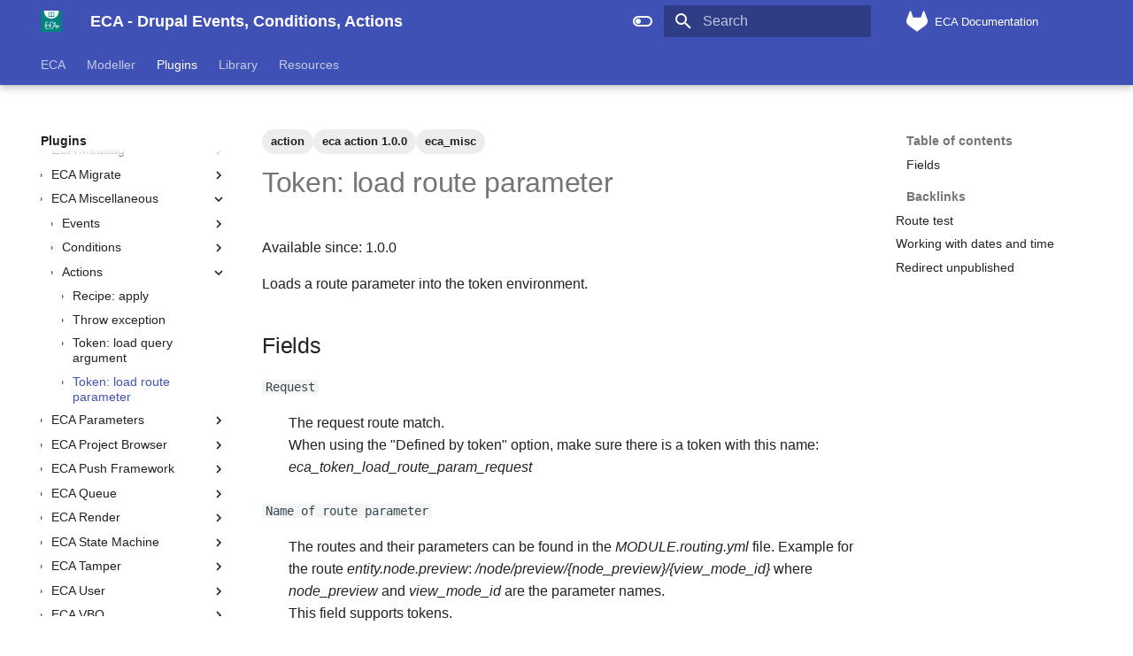

--- FILE ---
content_type: text/html
request_url: https://ecaguide.org/plugins/eca/misc/actions/eca_token_load_route_param/
body_size: 35091
content:

<!doctype html>
<html lang="en" class="no-js">
  <head>
    
      <meta charset="utf-8">
      <meta name="viewport" content="width=device-width,initial-scale=1">
      
        <meta name="description" content="Documentation, tutorials and resources for Drupal's ECA module and its eco-system.">
      
      
      
        <link rel="canonical" href="https://ecaguide.org/plugins/eca/misc/actions/eca_token_load_route_param/">
      
      
        <link rel="prev" href="../eca_token_load_query_arg/">
      
      
        <link rel="next" href="../../../parameters/">
      
      
      <link rel="icon" href="../../../../../images/favicon.ico">
      <meta name="generator" content="mkdocs-1.6.1, mkdocs-material-9.6.15">
    
    
      
        <title>Token: load route parameter - ECA - Drupal Events, Conditions, Actions</title>
      
    
    
      <link rel="stylesheet" href="../../../../../assets/stylesheets/main.342714a4.min.css">
      
        
        <link rel="stylesheet" href="../../../../../assets/stylesheets/palette.06af60db.min.css">
      
      


    
    
      
    
    
      
    
    
      <link rel="stylesheet" href="../../../../../stylesheets/extra.css">
    
    <script>__md_scope=new URL("../../../../..",location),__md_hash=e=>[...e].reduce(((e,_)=>(e<<5)-e+_.charCodeAt(0)),0),__md_get=(e,_=localStorage,t=__md_scope)=>JSON.parse(_.getItem(t.pathname+"."+e)),__md_set=(e,_,t=localStorage,a=__md_scope)=>{try{t.setItem(a.pathname+"."+e,JSON.stringify(_))}catch(e){}}</script>
    
<!-- Matomo -->
<script type="text/javascript">
  var _paq = window._paq = window._paq || [];
  /* tracker methods like "setCustomDimension" should be called before "trackPageView" */
  _paq.push(['trackPageView']);
  _paq.push(['enableLinkTracking']);
  (function() {
    var u="//analytics.lakedrops.com/";
    _paq.push(['setTrackerUrl', u+'matomo.php']);
    _paq.push(['setSiteId', '6']);
    var d=document, g=d.createElement('script'), s=d.getElementsByTagName('script')[0];
    g.type='text/javascript'; g.async=true; g.src=u+'matomo.js'; s.parentNode.insertBefore(g,s);
  })();
</script>
<noscript><p><img src="//analytics.lakedrops.com/matomo.php?idsite=6&amp;rec=1" style="border:0;" alt="" /></p></noscript>
<!-- End Matomo Code -->

    
      
        <meta  property="og:type"  content="website" >
      
        <meta  property="og:title"  content="Token: load route parameter - ECA - Drupal Events, Conditions, Actions" >
      
        <meta  property="og:description"  content="Documentation, tutorials and resources for Drupal's ECA module and its eco-system." >
      
        <meta  property="og:image"  content="https://ecaguide.org/assets/images/social/plugins/eca/misc/actions/eca_token_load_route_param.png" >
      
        <meta  property="og:image:type"  content="image/png" >
      
        <meta  property="og:image:width"  content="1200" >
      
        <meta  property="og:image:height"  content="630" >
      
        <meta  property="og:url"  content="https://ecaguide.org/plugins/eca/misc/actions/eca_token_load_route_param/" >
      
        <meta  name="twitter:card"  content="summary_large_image" >
      
        <meta  name="twitter:title"  content="Token: load route parameter - ECA - Drupal Events, Conditions, Actions" >
      
        <meta  name="twitter:description"  content="Documentation, tutorials and resources for Drupal's ECA module and its eco-system." >
      
        <meta  name="twitter:image"  content="https://ecaguide.org/assets/images/social/plugins/eca/misc/actions/eca_token_load_route_param.png" >
      
    
    
  </head>
  
  
    
    
      
    
    
    
    
    <body dir="ltr" data-md-color-scheme="default" data-md-color-primary="indigo" data-md-color-accent="indigo">
  
    
    <input class="md-toggle" data-md-toggle="drawer" type="checkbox" id="__drawer" autocomplete="off">
    <input class="md-toggle" data-md-toggle="search" type="checkbox" id="__search" autocomplete="off">
    <label class="md-overlay" for="__drawer"></label>
    <div data-md-component="skip">
      
        
        <a href="#token-load-route-parameter" class="md-skip">
          Skip to content
        </a>
      
    </div>
    <div data-md-component="announce">
      
    </div>
    
    
      

  

<header class="md-header md-header--shadow md-header--lifted" data-md-component="header">
  <nav class="md-header__inner md-grid" aria-label="Header">
    <a href="../../../../.." title="ECA - Drupal Events, Conditions, Actions" class="md-header__button md-logo" aria-label="ECA - Drupal Events, Conditions, Actions" data-md-component="logo">
      
  <img src="../../../../../images/logo.png" alt="logo">

    </a>
    <label class="md-header__button md-icon" for="__drawer">
      
      <svg xmlns="http://www.w3.org/2000/svg" viewBox="0 0 24 24"><path d="M3 6h18v2H3zm0 5h18v2H3zm0 5h18v2H3z"/></svg>
    </label>
    <div class="md-header__title" data-md-component="header-title">
      <div class="md-header__ellipsis">
        <div class="md-header__topic">
          <span class="md-ellipsis">
            ECA - Drupal Events, Conditions, Actions
          </span>
        </div>
        <div class="md-header__topic" data-md-component="header-topic">
          <span class="md-ellipsis">
            
              Token: load route parameter
            
          </span>
        </div>
      </div>
    </div>
    
      
        <form class="md-header__option" data-md-component="palette">
  
    
    
    
    <input class="md-option" data-md-color-media="(prefers-color-scheme: light)" data-md-color-scheme="default" data-md-color-primary="indigo" data-md-color-accent="indigo"  aria-label="Switch to dark mode"  type="radio" name="__palette" id="__palette_0">
    
      <label class="md-header__button md-icon" title="Switch to dark mode" for="__palette_1" hidden>
        <svg xmlns="http://www.w3.org/2000/svg" viewBox="0 0 24 24"><path d="M17 6H7c-3.31 0-6 2.69-6 6s2.69 6 6 6h10c3.31 0 6-2.69 6-6s-2.69-6-6-6m0 10H7c-2.21 0-4-1.79-4-4s1.79-4 4-4h10c2.21 0 4 1.79 4 4s-1.79 4-4 4M7 9c-1.66 0-3 1.34-3 3s1.34 3 3 3 3-1.34 3-3-1.34-3-3-3"/></svg>
      </label>
    
  
    
    
    
    <input class="md-option" data-md-color-media="(prefers-color-scheme: dark)" data-md-color-scheme="slate" data-md-color-primary="indigo" data-md-color-accent="yellow"  aria-label="Switch to light mode"  type="radio" name="__palette" id="__palette_1">
    
      <label class="md-header__button md-icon" title="Switch to light mode" for="__palette_0" hidden>
        <svg xmlns="http://www.w3.org/2000/svg" viewBox="0 0 24 24"><path d="M17 7H7a5 5 0 0 0-5 5 5 5 0 0 0 5 5h10a5 5 0 0 0 5-5 5 5 0 0 0-5-5m0 8a3 3 0 0 1-3-3 3 3 0 0 1 3-3 3 3 0 0 1 3 3 3 3 0 0 1-3 3"/></svg>
      </label>
    
  
</form>
      
    
    
      <script>var palette=__md_get("__palette");if(palette&&palette.color){if("(prefers-color-scheme)"===palette.color.media){var media=matchMedia("(prefers-color-scheme: light)"),input=document.querySelector(media.matches?"[data-md-color-media='(prefers-color-scheme: light)']":"[data-md-color-media='(prefers-color-scheme: dark)']");palette.color.media=input.getAttribute("data-md-color-media"),palette.color.scheme=input.getAttribute("data-md-color-scheme"),palette.color.primary=input.getAttribute("data-md-color-primary"),palette.color.accent=input.getAttribute("data-md-color-accent")}for(var[key,value]of Object.entries(palette.color))document.body.setAttribute("data-md-color-"+key,value)}</script>
    
    
    
      
      
        <label class="md-header__button md-icon" for="__search">
          
          <svg xmlns="http://www.w3.org/2000/svg" viewBox="0 0 24 24"><path d="M9.5 3A6.5 6.5 0 0 1 16 9.5c0 1.61-.59 3.09-1.56 4.23l.27.27h.79l5 5-1.5 1.5-5-5v-.79l-.27-.27A6.52 6.52 0 0 1 9.5 16 6.5 6.5 0 0 1 3 9.5 6.5 6.5 0 0 1 9.5 3m0 2C7 5 5 7 5 9.5S7 14 9.5 14 14 12 14 9.5 12 5 9.5 5"/></svg>
        </label>
        <div class="md-search" data-md-component="search" role="dialog">
  <label class="md-search__overlay" for="__search"></label>
  <div class="md-search__inner" role="search">
    <form class="md-search__form" name="search">
      <input type="text" class="md-search__input" name="query" aria-label="Search" placeholder="Search" autocapitalize="off" autocorrect="off" autocomplete="off" spellcheck="false" data-md-component="search-query" required>
      <label class="md-search__icon md-icon" for="__search">
        
        <svg xmlns="http://www.w3.org/2000/svg" viewBox="0 0 24 24"><path d="M9.5 3A6.5 6.5 0 0 1 16 9.5c0 1.61-.59 3.09-1.56 4.23l.27.27h.79l5 5-1.5 1.5-5-5v-.79l-.27-.27A6.52 6.52 0 0 1 9.5 16 6.5 6.5 0 0 1 3 9.5 6.5 6.5 0 0 1 9.5 3m0 2C7 5 5 7 5 9.5S7 14 9.5 14 14 12 14 9.5 12 5 9.5 5"/></svg>
        
        <svg xmlns="http://www.w3.org/2000/svg" viewBox="0 0 24 24"><path d="M20 11v2H8l5.5 5.5-1.42 1.42L4.16 12l7.92-7.92L13.5 5.5 8 11z"/></svg>
      </label>
      <nav class="md-search__options" aria-label="Search">
        
          <a href="javascript:void(0)" class="md-search__icon md-icon" title="Share" aria-label="Share" data-clipboard data-clipboard-text="" data-md-component="search-share" tabindex="-1">
            
            <svg xmlns="http://www.w3.org/2000/svg" viewBox="0 0 24 24"><path d="M18 16.08c-.76 0-1.44.3-1.96.77L8.91 12.7c.05-.23.09-.46.09-.7s-.04-.47-.09-.7l7.05-4.11c.54.5 1.25.81 2.04.81a3 3 0 0 0 3-3 3 3 0 0 0-3-3 3 3 0 0 0-3 3c0 .24.04.47.09.7L8.04 9.81C7.5 9.31 6.79 9 6 9a3 3 0 0 0-3 3 3 3 0 0 0 3 3c.79 0 1.5-.31 2.04-.81l7.12 4.15c-.05.21-.08.43-.08.66 0 1.61 1.31 2.91 2.92 2.91s2.92-1.3 2.92-2.91A2.92 2.92 0 0 0 18 16.08"/></svg>
          </a>
        
        <button type="reset" class="md-search__icon md-icon" title="Clear" aria-label="Clear" tabindex="-1">
          
          <svg xmlns="http://www.w3.org/2000/svg" viewBox="0 0 24 24"><path d="M19 6.41 17.59 5 12 10.59 6.41 5 5 6.41 10.59 12 5 17.59 6.41 19 12 13.41 17.59 19 19 17.59 13.41 12z"/></svg>
        </button>
      </nav>
      
        <div class="md-search__suggest" data-md-component="search-suggest"></div>
      
    </form>
    <div class="md-search__output">
      <div class="md-search__scrollwrap" tabindex="0" data-md-scrollfix>
        <div class="md-search-result" data-md-component="search-result">
          <div class="md-search-result__meta">
            Initializing search
          </div>
          <ol class="md-search-result__list" role="presentation"></ol>
        </div>
      </div>
    </div>
  </div>
</div>
      
    
    
      <div class="md-header__source">
        <a href="https://gitlab.lakedrops.com/drupal/documentation/eca" title="Go to repository" class="md-source" data-md-component="source">
  <div class="md-source__icon md-icon">
    
    <svg xmlns="http://www.w3.org/2000/svg" viewBox="0 0 512 512"><!--! Font Awesome Free 6.7.2 by @fontawesome - https://fontawesome.com License - https://fontawesome.com/license/free (Icons: CC BY 4.0, Fonts: SIL OFL 1.1, Code: MIT License) Copyright 2024 Fonticons, Inc.--><path d="m503.5 204.6-.7-1.8-69.7-181.78c-1.4-3.57-3.9-6.59-7.2-8.64-2.4-1.55-5.1-2.515-8-2.81s-5.7.083-8.4 1.11c-2.7 1.02-5.1 2.66-7.1 4.78-1.9 2.12-3.3 4.67-4.1 7.44l-47 144H160.8l-47.1-144c-.8-2.77-2.2-5.31-4.1-7.43-2-2.12-4.4-3.75-7.1-4.77a18.1 18.1 0 0 0-8.38-1.113 18.4 18.4 0 0 0-8.04 2.793 18.1 18.1 0 0 0-7.16 8.64L9.267 202.8l-.724 1.8a129.57 129.57 0 0 0-3.52 82c7.747 26.9 24.047 50.7 46.447 67.6l.27.2.59.4 105.97 79.5 52.6 39.7 32 24.2c3.7 1.9 8.3 4.3 13 4.3s9.3-2.4 13-4.3l32-24.2 52.6-39.7 106.7-79.9.3-.3c22.4-16.9 38.7-40.6 45.6-67.5 8.6-27 7.4-55.8-2.6-82"/></svg>
  </div>
  <div class="md-source__repository">
    ECA Documentation
  </div>
</a>
      </div>
    
  </nav>
  
    
      
<nav class="md-tabs" aria-label="Tabs" data-md-component="tabs">
  <div class="md-grid">
    <ul class="md-tabs__list">
      
        
  
  
  
  
    
    
      <li class="md-tabs__item">
        <a href="../../../../.." class="md-tabs__link">
          
  
  
    
  
  ECA

        </a>
      </li>
    
  

      
        
  
  
  
  
    
    
      <li class="md-tabs__item">
        <a href="../../../../../modeller/" class="md-tabs__link">
          
  
  
    
  
  Modeller

        </a>
      </li>
    
  

      
        
  
  
  
    
  
  
    
    
      <li class="md-tabs__item md-tabs__item--active">
        <a href="../../../../" class="md-tabs__link">
          
  
  
    
  
  Plugins

        </a>
      </li>
    
  

      
        
  
  
  
  
    
    
      <li class="md-tabs__item">
        <a href="../../../../../library/" class="md-tabs__link">
          
  
  
    
  
  Library

        </a>
      </li>
    
  

      
        
  
  
  
  
    
    
      <li class="md-tabs__item">
        <a href="../../../../../resources/" class="md-tabs__link">
          
  
  
    
  
  Resources

        </a>
      </li>
    
  

      
    </ul>
  </div>
</nav>
    
  
</header>
    
    <div class="md-container" data-md-component="container">
      
      
        
      
      <main class="md-main" data-md-component="main">
        <div class="md-main__inner md-grid">
          
            
              
              <div class="md-sidebar md-sidebar--primary" data-md-component="sidebar" data-md-type="navigation" >
                <div class="md-sidebar__scrollwrap">
                  <div class="md-sidebar__inner">
                    


  


<nav class="md-nav md-nav--primary md-nav--lifted" aria-label="Navigation" data-md-level="0">
  <label class="md-nav__title" for="__drawer">
    <a href="../../../../.." title="ECA - Drupal Events, Conditions, Actions" class="md-nav__button md-logo" aria-label="ECA - Drupal Events, Conditions, Actions" data-md-component="logo">
      
  <img src="../../../../../images/logo.png" alt="logo">

    </a>
    ECA - Drupal Events, Conditions, Actions
  </label>
  
    <div class="md-nav__source">
      <a href="https://gitlab.lakedrops.com/drupal/documentation/eca" title="Go to repository" class="md-source" data-md-component="source">
  <div class="md-source__icon md-icon">
    
    <svg xmlns="http://www.w3.org/2000/svg" viewBox="0 0 512 512"><!--! Font Awesome Free 6.7.2 by @fontawesome - https://fontawesome.com License - https://fontawesome.com/license/free (Icons: CC BY 4.0, Fonts: SIL OFL 1.1, Code: MIT License) Copyright 2024 Fonticons, Inc.--><path d="m503.5 204.6-.7-1.8-69.7-181.78c-1.4-3.57-3.9-6.59-7.2-8.64-2.4-1.55-5.1-2.515-8-2.81s-5.7.083-8.4 1.11c-2.7 1.02-5.1 2.66-7.1 4.78-1.9 2.12-3.3 4.67-4.1 7.44l-47 144H160.8l-47.1-144c-.8-2.77-2.2-5.31-4.1-7.43-2-2.12-4.4-3.75-7.1-4.77a18.1 18.1 0 0 0-8.38-1.113 18.4 18.4 0 0 0-8.04 2.793 18.1 18.1 0 0 0-7.16 8.64L9.267 202.8l-.724 1.8a129.57 129.57 0 0 0-3.52 82c7.747 26.9 24.047 50.7 46.447 67.6l.27.2.59.4 105.97 79.5 52.6 39.7 32 24.2c3.7 1.9 8.3 4.3 13 4.3s9.3-2.4 13-4.3l32-24.2 52.6-39.7 106.7-79.9.3-.3c22.4-16.9 38.7-40.6 45.6-67.5 8.6-27 7.4-55.8-2.6-82"/></svg>
  </div>
  <div class="md-source__repository">
    ECA Documentation
  </div>
</a>
    </div>
  
  <ul class="md-nav__list" data-md-scrollfix>
    
      
      
  
  
  
  
    
    
      
        
          
        
      
        
      
        
      
        
      
        
      
        
      
        
      
        
      
    
    
    
      
      
        
      
    
    
    <li class="md-nav__item md-nav__item--nested">
      
        
        
        <input class="md-nav__toggle md-toggle " type="checkbox" id="__nav_1" >
        
          
          <div class="md-nav__link md-nav__container">
            <a href="../../../../.." class="md-nav__link ">
              
  
  
  <span class="md-ellipsis">
    ECA
    
  </span>
  

            </a>
            
              
              <label class="md-nav__link " for="__nav_1" id="__nav_1_label" tabindex="0">
                <span class="md-nav__icon md-icon"></span>
              </label>
            
          </div>
        
        <nav class="md-nav" data-md-level="1" aria-labelledby="__nav_1_label" aria-expanded="false">
          <label class="md-nav__title" for="__nav_1">
            <span class="md-nav__icon md-icon"></span>
            ECA
          </label>
          <ul class="md-nav__list" data-md-scrollfix>
            
              
            
              
                
  
  
  
  
    <li class="md-nav__item">
      <a href="../../../../../eca/install/" class="md-nav__link">
        
  
  
  <span class="md-ellipsis">
    Installation
    
  </span>
  

      </a>
    </li>
  

              
            
              
                
  
  
  
  
    <li class="md-nav__item">
      <a href="../../../../../eca/usage/" class="md-nav__link">
        
  
  
  <span class="md-ellipsis">
    Usage
    
  </span>
  

      </a>
    </li>
  

              
            
              
                
  
  
  
  
    
    
      
        
          
        
      
        
      
        
      
        
      
        
      
        
      
    
    
    
      
      
        
      
    
    
    <li class="md-nav__item md-nav__item--nested">
      
        
        
        <input class="md-nav__toggle md-toggle " type="checkbox" id="__nav_1_4" >
        
          
          <div class="md-nav__link md-nav__container">
            <a href="../../../../../eca/concepts/" class="md-nav__link ">
              
  
  
  <span class="md-ellipsis">
    Concepts
    
  </span>
  

            </a>
            
              
              <label class="md-nav__link " for="__nav_1_4" id="__nav_1_4_label" tabindex="0">
                <span class="md-nav__icon md-icon"></span>
              </label>
            
          </div>
        
        <nav class="md-nav" data-md-level="2" aria-labelledby="__nav_1_4_label" aria-expanded="false">
          <label class="md-nav__title" for="__nav_1_4">
            <span class="md-nav__icon md-icon"></span>
            Concepts
          </label>
          <ul class="md-nav__list" data-md-scrollfix>
            
              
            
              
                
  
  
  
  
    <li class="md-nav__item">
      <a href="../../../../../eca/concepts/permissions/" class="md-nav__link">
        
  
  
  <span class="md-ellipsis">
    Permissions
    
  </span>
  

      </a>
    </li>
  

              
            
              
                
  
  
  
  
    <li class="md-nav__item">
      <a href="../../../../../eca/concepts/tokens/" class="md-nav__link">
        
  
  
  <span class="md-ellipsis">
    Tokens
    
  </span>
  

      </a>
    </li>
  

              
            
              
                
  
  
  
  
    <li class="md-nav__item">
      <a href="../../../../../eca/concepts/loops/" class="md-nav__link">
        
  
  
  <span class="md-ellipsis">
    Loops
    
  </span>
  

      </a>
    </li>
  

              
            
              
                
  
  
  
  
    <li class="md-nav__item">
      <a href="../../../../../eca/concepts/custom_events/" class="md-nav__link">
        
  
  
  <span class="md-ellipsis">
    Custom events
    
  </span>
  

      </a>
    </li>
  

              
            
              
                
  
  
  
  
    <li class="md-nav__item">
      <a href="../../../../../eca/concepts/gateways/" class="md-nav__link">
        
  
  
  <span class="md-ellipsis">
    Using Gateway
    
  </span>
  

      </a>
    </li>
  

              
            
          </ul>
        </nav>
      
    </li>
  

              
            
              
                
  
  
  
  
    
    
      
        
          
        
      
        
      
        
      
    
    
    
      
      
        
      
    
    
    <li class="md-nav__item md-nav__item--nested">
      
        
        
        <input class="md-nav__toggle md-toggle " type="checkbox" id="__nav_1_5" >
        
          
          <div class="md-nav__link md-nav__container">
            <a href="../../../../../eca/extend/" class="md-nav__link ">
              
  
  
  <span class="md-ellipsis">
    Extending ECA
    
  </span>
  

            </a>
            
              
              <label class="md-nav__link " for="__nav_1_5" id="__nav_1_5_label" tabindex="0">
                <span class="md-nav__icon md-icon"></span>
              </label>
            
          </div>
        
        <nav class="md-nav" data-md-level="2" aria-labelledby="__nav_1_5_label" aria-expanded="false">
          <label class="md-nav__title" for="__nav_1_5">
            <span class="md-nav__icon md-icon"></span>
            Extending ECA
          </label>
          <ul class="md-nav__list" data-md-scrollfix>
            
              
            
              
                
  
  
  
  
    <li class="md-nav__item">
      <a href="../../../../../eca/extend/modules/" class="md-nav__link">
        
  
  
  <span class="md-ellipsis">
    Contrib Modules
    
  </span>
  

      </a>
    </li>
  

              
            
              
                
  
  
  
  
    <li class="md-nav__item">
      <a href="../../../../../eca/extend/plugins/" class="md-nav__link">
        
  
  
  <span class="md-ellipsis">
    Developing Plugins
    
  </span>
  

      </a>
    </li>
  

              
            
          </ul>
        </nav>
      
    </li>
  

              
            
              
                
  
  
  
  
    <li class="md-nav__item">
      <a href="../../../../../eca/debugging/" class="md-nav__link">
        
  
  
  <span class="md-ellipsis">
    Debugging
    
  </span>
  

      </a>
    </li>
  

              
            
              
                
  
  
  
  
    <li class="md-nav__item">
      <a href="../../../../../eca/troubleshooting/" class="md-nav__link">
        
  
  
  <span class="md-ellipsis">
    Troubleshooting
    
  </span>
  

      </a>
    </li>
  

              
            
              
                
  
  
  
  
    <li class="md-nav__item">
      <a href="../../../../../tags/" class="md-nav__link">
        
  
  
  <span class="md-ellipsis">
    Tags
    
  </span>
  

      </a>
    </li>
  

              
            
          </ul>
        </nav>
      
    </li>
  

    
      
      
  
  
  
  
    
    
      
        
          
        
      
        
      
        
      
    
    
    
      
      
        
      
    
    
    <li class="md-nav__item md-nav__item--nested">
      
        
        
        <input class="md-nav__toggle md-toggle " type="checkbox" id="__nav_2" >
        
          
          <div class="md-nav__link md-nav__container">
            <a href="../../../../../modeller/" class="md-nav__link ">
              
  
  
  <span class="md-ellipsis">
    Modeller
    
  </span>
  

            </a>
            
              
              <label class="md-nav__link " for="__nav_2" id="__nav_2_label" tabindex="0">
                <span class="md-nav__icon md-icon"></span>
              </label>
            
          </div>
        
        <nav class="md-nav" data-md-level="1" aria-labelledby="__nav_2_label" aria-expanded="false">
          <label class="md-nav__title" for="__nav_2">
            <span class="md-nav__icon md-icon"></span>
            Modeller
          </label>
          <ul class="md-nav__list" data-md-scrollfix>
            
              
            
              
                
  
  
  
  
    
    
      
        
          
        
      
        
      
        
      
        
      
    
    
    
      
      
        
      
    
    
    <li class="md-nav__item md-nav__item--nested">
      
        
        
        <input class="md-nav__toggle md-toggle " type="checkbox" id="__nav_2_2" >
        
          
          <div class="md-nav__link md-nav__container">
            <a href="../../../../../modeller/bpmn/" class="md-nav__link ">
              
  
  
  <span class="md-ellipsis">
    BPMN based modellers
    
  </span>
  

            </a>
            
              
              <label class="md-nav__link " for="__nav_2_2" id="__nav_2_2_label" tabindex="0">
                <span class="md-nav__icon md-icon"></span>
              </label>
            
          </div>
        
        <nav class="md-nav" data-md-level="2" aria-labelledby="__nav_2_2_label" aria-expanded="false">
          <label class="md-nav__title" for="__nav_2_2">
            <span class="md-nav__icon md-icon"></span>
            BPMN based modellers
          </label>
          <ul class="md-nav__list" data-md-scrollfix>
            
              
            
              
                
  
  
  
  
    <li class="md-nav__item">
      <a href="../../../../../modeller/bpmn/fieldtypes/" class="md-nav__link">
        
  
  
  <span class="md-ellipsis">
    Supported field types
    
  </span>
  

      </a>
    </li>
  

              
            
              
                
  
  
  
  
    
    
      
        
          
        
      
        
      
        
      
    
    
    
      
      
        
      
    
    
    <li class="md-nav__item md-nav__item--nested">
      
        
        
        <input class="md-nav__toggle md-toggle " type="checkbox" id="__nav_2_2_3" >
        
          
          <div class="md-nav__link md-nav__container">
            <a href="../../../../../modeller/bpmn/bpmn_io/" class="md-nav__link ">
              
  
  
  <span class="md-ellipsis">
    BPMN.iO
    
  </span>
  

            </a>
            
              
              <label class="md-nav__link " for="__nav_2_2_3" id="__nav_2_2_3_label" tabindex="0">
                <span class="md-nav__icon md-icon"></span>
              </label>
            
          </div>
        
        <nav class="md-nav" data-md-level="3" aria-labelledby="__nav_2_2_3_label" aria-expanded="false">
          <label class="md-nav__title" for="__nav_2_2_3">
            <span class="md-nav__icon md-icon"></span>
            BPMN.iO
          </label>
          <ul class="md-nav__list" data-md-scrollfix>
            
              
            
              
                
  
  
  
  
    <li class="md-nav__item">
      <a href="../../../../../modeller/bpmn/bpmn_io/install/" class="md-nav__link">
        
  
  
  <span class="md-ellipsis">
    Installation
    
  </span>
  

      </a>
    </li>
  

              
            
              
                
  
  
  
  
    <li class="md-nav__item">
      <a href="../../../../../modeller/bpmn/bpmn_io/usage/" class="md-nav__link">
        
  
  
  <span class="md-ellipsis">
    Usage
    
  </span>
  

      </a>
    </li>
  

              
            
          </ul>
        </nav>
      
    </li>
  

              
            
              
                
  
  
  
  
    
    
      
        
          
        
      
        
      
        
      
    
    
    
      
      
        
      
    
    
    <li class="md-nav__item md-nav__item--nested">
      
        
        
        <input class="md-nav__toggle md-toggle " type="checkbox" id="__nav_2_2_4" >
        
          
          <div class="md-nav__link md-nav__container">
            <a href="../../../../../modeller/bpmn/camunda/" class="md-nav__link ">
              
  
  
  <span class="md-ellipsis">
    Camunda
    
  </span>
  

            </a>
            
              
              <label class="md-nav__link " for="__nav_2_2_4" id="__nav_2_2_4_label" tabindex="0">
                <span class="md-nav__icon md-icon"></span>
              </label>
            
          </div>
        
        <nav class="md-nav" data-md-level="3" aria-labelledby="__nav_2_2_4_label" aria-expanded="false">
          <label class="md-nav__title" for="__nav_2_2_4">
            <span class="md-nav__icon md-icon"></span>
            Camunda
          </label>
          <ul class="md-nav__list" data-md-scrollfix>
            
              
            
              
                
  
  
  
  
    <li class="md-nav__item">
      <a href="../../../../../modeller/bpmn/camunda/install/" class="md-nav__link">
        
  
  
  <span class="md-ellipsis">
    Installation
    
  </span>
  

      </a>
    </li>
  

              
            
              
                
  
  
  
  
    <li class="md-nav__item">
      <a href="../../../../../modeller/bpmn/camunda/usage/" class="md-nav__link">
        
  
  
  <span class="md-ellipsis">
    Usage
    
  </span>
  

      </a>
    </li>
  

              
            
          </ul>
        </nav>
      
    </li>
  

              
            
          </ul>
        </nav>
      
    </li>
  

              
            
              
                
  
  
  
  
    
    
      
        
          
        
      
    
    
    
      
      
        
      
    
    
    <li class="md-nav__item md-nav__item--nested">
      
        
        
        <input class="md-nav__toggle md-toggle " type="checkbox" id="__nav_2_3" >
        
          
          <div class="md-nav__link md-nav__container">
            <a href="../../../../../modeller/eca_cm/" class="md-nav__link ">
              
  
  
  <span class="md-ellipsis">
    ECA Core Modeller
    
  </span>
  

            </a>
            
          </div>
        
        <nav class="md-nav" data-md-level="2" aria-labelledby="__nav_2_3_label" aria-expanded="false">
          <label class="md-nav__title" for="__nav_2_3">
            <span class="md-nav__icon md-icon"></span>
            ECA Core Modeller
          </label>
          <ul class="md-nav__list" data-md-scrollfix>
            
              
            
          </ul>
        </nav>
      
    </li>
  

              
            
          </ul>
        </nav>
      
    </li>
  

    
      
      
  
  
    
  
  
  
    
    
      
        
          
        
      
        
      
        
      
        
      
        
      
        
      
        
      
        
      
        
      
        
      
        
      
        
      
        
      
        
      
        
      
        
      
        
      
        
      
        
      
        
      
        
      
        
      
        
      
        
      
        
      
        
      
    
    
    
      
        
        
      
      
        
      
    
    
    <li class="md-nav__item md-nav__item--active md-nav__item--section md-nav__item--nested">
      
        
        
        <input class="md-nav__toggle md-toggle " type="checkbox" id="__nav_3" checked>
        
          
          <div class="md-nav__link md-nav__container">
            <a href="../../../../" class="md-nav__link ">
              
  
  
  <span class="md-ellipsis">
    Plugins
    
  </span>
  

            </a>
            
              
              <label class="md-nav__link " for="__nav_3" id="__nav_3_label" tabindex="">
                <span class="md-nav__icon md-icon"></span>
              </label>
            
          </div>
        
        <nav class="md-nav" data-md-level="1" aria-labelledby="__nav_3_label" aria-expanded="true">
          <label class="md-nav__title" for="__nav_3">
            <span class="md-nav__icon md-icon"></span>
            Plugins
          </label>
          <ul class="md-nav__list" data-md-scrollfix>
            
              
            
              
                
  
  
    
  
  
  
    
    
      
        
          
        
      
        
      
        
      
        
      
        
      
        
      
        
      
        
      
        
      
        
      
        
      
        
      
        
      
        
      
        
      
        
      
        
      
        
      
        
      
        
      
        
      
        
      
        
      
        
      
        
      
        
      
        
      
        
      
        
      
        
      
        
      
        
      
        
      
        
      
        
      
        
      
        
      
        
      
    
    
    
      
      
        
          
          
        
      
    
    
    <li class="md-nav__item md-nav__item--active md-nav__item--section md-nav__item--nested">
      
        
        
        <input class="md-nav__toggle md-toggle " type="checkbox" id="__nav_3_2" checked>
        
          
          <div class="md-nav__link md-nav__container">
            <a href="../../../" class="md-nav__link ">
              
  
  
  <span class="md-ellipsis">
    ECA
    
  </span>
  

            </a>
            
              
              <label class="md-nav__link " for="__nav_3_2" id="__nav_3_2_label" tabindex="">
                <span class="md-nav__icon md-icon"></span>
              </label>
            
          </div>
        
        <nav class="md-nav" data-md-level="2" aria-labelledby="__nav_3_2_label" aria-expanded="true">
          <label class="md-nav__title" for="__nav_3_2">
            <span class="md-nav__icon md-icon"></span>
            ECA
          </label>
          <ul class="md-nav__list" data-md-scrollfix>
            
              
            
              
                
  
  
  
  
    
    
      
        
          
        
      
        
      
        
      
    
    
    
      
      
        
      
    
    
    <li class="md-nav__item md-nav__item--nested">
      
        
        
        <input class="md-nav__toggle md-toggle " type="checkbox" id="__nav_3_2_2" >
        
          
          <div class="md-nav__link md-nav__container">
            <a href="../../../access/" class="md-nav__link ">
              
  
  
  <span class="md-ellipsis">
    ECA Access
    
  </span>
  

            </a>
            
              
              <label class="md-nav__link " for="__nav_3_2_2" id="__nav_3_2_2_label" tabindex="0">
                <span class="md-nav__icon md-icon"></span>
              </label>
            
          </div>
        
        <nav class="md-nav" data-md-level="3" aria-labelledby="__nav_3_2_2_label" aria-expanded="false">
          <label class="md-nav__title" for="__nav_3_2_2">
            <span class="md-nav__icon md-icon"></span>
            ECA Access
          </label>
          <ul class="md-nav__list" data-md-scrollfix>
            
              
            
              
                
  
  
  
  
    
    
      
        
      
        
      
        
      
    
    
    
      
      
        
      
    
    
    <li class="md-nav__item md-nav__item--nested">
      
        
        
        <input class="md-nav__toggle md-toggle " type="checkbox" id="__nav_3_2_2_2" >
        
          
          <label class="md-nav__link" for="__nav_3_2_2_2" id="__nav_3_2_2_2_label" tabindex="0">
            
  
  
  <span class="md-ellipsis">
    Events
    
  </span>
  

            <span class="md-nav__icon md-icon"></span>
          </label>
        
        <nav class="md-nav" data-md-level="4" aria-labelledby="__nav_3_2_2_2_label" aria-expanded="false">
          <label class="md-nav__title" for="__nav_3_2_2_2">
            <span class="md-nav__icon md-icon"></span>
            Events
          </label>
          <ul class="md-nav__list" data-md-scrollfix>
            
              
                
  
  
  
  
    <li class="md-nav__item">
      <a href="../../../access/events/access_entity/" class="md-nav__link">
        
  
  
  <span class="md-ellipsis">
    Determining entity access
    
  </span>
  

      </a>
    </li>
  

              
            
              
                
  
  
  
  
    <li class="md-nav__item">
      <a href="../../../access/events/access_create/" class="md-nav__link">
        
  
  
  <span class="md-ellipsis">
    Determining entity create access
    
  </span>
  

      </a>
    </li>
  

              
            
              
                
  
  
  
  
    <li class="md-nav__item">
      <a href="../../../access/events/access_field/" class="md-nav__link">
        
  
  
  <span class="md-ellipsis">
    Determining entity field access
    
  </span>
  

      </a>
    </li>
  

              
            
          </ul>
        </nav>
      
    </li>
  

              
            
              
                
  
  
  
  
    
    
      
        
      
    
    
    
      
      
        
      
    
    
    <li class="md-nav__item md-nav__item--nested">
      
        
        
        <input class="md-nav__toggle md-toggle " type="checkbox" id="__nav_3_2_2_3" >
        
          
          <label class="md-nav__link" for="__nav_3_2_2_3" id="__nav_3_2_2_3_label" tabindex="0">
            
  
  
  <span class="md-ellipsis">
    Actions
    
  </span>
  

            <span class="md-nav__icon md-icon"></span>
          </label>
        
        <nav class="md-nav" data-md-level="4" aria-labelledby="__nav_3_2_2_3_label" aria-expanded="false">
          <label class="md-nav__title" for="__nav_3_2_2_3">
            <span class="md-nav__icon md-icon"></span>
            Actions
          </label>
          <ul class="md-nav__list" data-md-scrollfix>
            
              
                
  
  
  
  
    <li class="md-nav__item">
      <a href="../../../access/actions/eca_access_set_result/" class="md-nav__link">
        
  
  
  <span class="md-ellipsis">
    Set access result
    
  </span>
  

      </a>
    </li>
  

              
            
          </ul>
        </nav>
      
    </li>
  

              
            
          </ul>
        </nav>
      
    </li>
  

              
            
              
                
  
  
  
  
    
    
      
        
          
        
      
        
      
        
      
        
      
    
    
    
      
      
        
      
    
    
    <li class="md-nav__item md-nav__item--nested">
      
        
        
        <input class="md-nav__toggle md-toggle " type="checkbox" id="__nav_3_2_3" >
        
          
          <div class="md-nav__link md-nav__container">
            <a href="../../../base/" class="md-nav__link ">
              
  
  
  <span class="md-ellipsis">
    ECA Base
    
  </span>
  

            </a>
            
              
              <label class="md-nav__link " for="__nav_3_2_3" id="__nav_3_2_3_label" tabindex="0">
                <span class="md-nav__icon md-icon"></span>
              </label>
            
          </div>
        
        <nav class="md-nav" data-md-level="3" aria-labelledby="__nav_3_2_3_label" aria-expanded="false">
          <label class="md-nav__title" for="__nav_3_2_3">
            <span class="md-nav__icon md-icon"></span>
            ECA Base
          </label>
          <ul class="md-nav__list" data-md-scrollfix>
            
              
            
              
                
  
  
  
  
    
    
      
        
      
        
      
        
      
        
      
        
      
    
    
    
      
      
        
      
    
    
    <li class="md-nav__item md-nav__item--nested">
      
        
        
        <input class="md-nav__toggle md-toggle " type="checkbox" id="__nav_3_2_3_2" >
        
          
          <label class="md-nav__link" for="__nav_3_2_3_2" id="__nav_3_2_3_2_label" tabindex="0">
            
  
  
  <span class="md-ellipsis">
    Events
    
  </span>
  

            <span class="md-nav__icon md-icon"></span>
          </label>
        
        <nav class="md-nav" data-md-level="4" aria-labelledby="__nav_3_2_3_2_label" aria-expanded="false">
          <label class="md-nav__title" for="__nav_3_2_3_2">
            <span class="md-nav__icon md-icon"></span>
            Events
          </label>
          <ul class="md-nav__list" data-md-scrollfix>
            
              
                
  
  
  
  
    <li class="md-nav__item">
      <a href="../../../base/events/eca_base_eca_field_widget/" class="md-nav__link">
        
  
  
  <span class="md-ellipsis">
    ECA Field Widget
    
  </span>
  

      </a>
    </li>
  

              
            
              
                
  
  
  
  
    <li class="md-nav__item">
      <a href="../../../base/events/eca_base_eca_tool/" class="md-nav__link">
        
  
  
  <span class="md-ellipsis">
    ECA Tool
    
  </span>
  

      </a>
    </li>
  

              
            
              
                
  
  
  
  
    <li class="md-nav__item">
      <a href="../../../base/events/eca_base_eca_cron/" class="md-nav__link">
        
  
  
  <span class="md-ellipsis">
    ECA cron event
    
  </span>
  

      </a>
    </li>
  

              
            
              
                
  
  
  
  
    <li class="md-nav__item">
      <a href="../../../base/events/eca_base_eca_custom/" class="md-nav__link">
        
  
  
  <span class="md-ellipsis">
    ECA custom event
    
  </span>
  

      </a>
    </li>
  

              
            
              
                
  
  
  
  
    <li class="md-nav__item">
      <a href="../../../base/events/eca_base_eca_token_generate/" class="md-nav__link">
        
  
  
  <span class="md-ellipsis">
    ECA token generate event
    
  </span>
  

      </a>
    </li>
  

              
            
          </ul>
        </nav>
      
    </li>
  

              
            
              
                
  
  
  
  
    
    
      
        
      
        
      
        
      
        
      
        
      
    
    
    
      
      
        
      
    
    
    <li class="md-nav__item md-nav__item--nested">
      
        
        
        <input class="md-nav__toggle md-toggle " type="checkbox" id="__nav_3_2_3_3" >
        
          
          <label class="md-nav__link" for="__nav_3_2_3_3" id="__nav_3_2_3_3_label" tabindex="0">
            
  
  
  <span class="md-ellipsis">
    Conditions
    
  </span>
  

            <span class="md-nav__icon md-icon"></span>
          </label>
        
        <nav class="md-nav" data-md-level="4" aria-labelledby="__nav_3_2_3_3_label" aria-expanded="false">
          <label class="md-nav__title" for="__nav_3_2_3_3">
            <span class="md-nav__icon md-icon"></span>
            Conditions
          </label>
          <ul class="md-nav__list" data-md-scrollfix>
            
              
                
  
  
  
  
    <li class="md-nav__item">
      <a href="../../../base/conditions/eca_count/" class="md-nav__link">
        
  
  
  <span class="md-ellipsis">
    Compare number of list items
    
  </span>
  

      </a>
    </li>
  

              
            
              
                
  
  
  
  
    <li class="md-nav__item">
      <a href="../../../base/conditions/eca_scalar/" class="md-nav__link">
        
  
  
  <span class="md-ellipsis">
    Compare two scalar values
    
  </span>
  

      </a>
    </li>
  

              
            
              
                
  
  
  
  
    <li class="md-nav__item">
      <a href="../../../base/conditions/eca_list_contains/" class="md-nav__link">
        
  
  
  <span class="md-ellipsis">
    List: contains item
    
  </span>
  

      </a>
    </li>
  

              
            
              
                
  
  
  
  
    <li class="md-nav__item">
      <a href="../../../base/conditions/eca_state/" class="md-nav__link">
        
  
  
  <span class="md-ellipsis">
    Persistent state: compare
    
  </span>
  

      </a>
    </li>
  

              
            
              
                
  
  
  
  
    <li class="md-nav__item">
      <a href="../../../base/conditions/eca_token_exists/" class="md-nav__link">
        
  
  
  <span class="md-ellipsis">
    Token: exists
    
  </span>
  

      </a>
    </li>
  

              
            
          </ul>
        </nav>
      
    </li>
  

              
            
              
                
  
  
  
  
    
    
      
        
      
        
      
        
      
        
      
        
      
        
      
        
      
        
      
        
      
        
      
        
      
        
      
        
      
        
      
        
      
        
      
        
      
        
      
        
      
        
      
        
      
        
      
        
      
        
      
        
      
        
      
        
      
        
      
        
      
        
      
        
      
        
      
        
      
    
    
    
      
      
        
      
    
    
    <li class="md-nav__item md-nav__item--nested">
      
        
        
        <input class="md-nav__toggle md-toggle " type="checkbox" id="__nav_3_2_3_4" >
        
          
          <label class="md-nav__link" for="__nav_3_2_3_4" id="__nav_3_2_3_4_label" tabindex="0">
            
  
  
  <span class="md-ellipsis">
    Actions
    
  </span>
  

            <span class="md-nav__icon md-icon"></span>
          </label>
        
        <nav class="md-nav" data-md-level="4" aria-labelledby="__nav_3_2_3_4_label" aria-expanded="false">
          <label class="md-nav__title" for="__nav_3_2_3_4">
            <span class="md-nav__icon md-icon"></span>
            Actions
          </label>
          <ul class="md-nav__list" data-md-scrollfix>
            
              
                
  
  
  
  
    <li class="md-nav__item">
      <a href="../../../base/actions/eca_void_and_condition/" class="md-nav__link">
        
  
  
  <span class="md-ellipsis">
    Chain action for AND condition
    
  </span>
  

      </a>
    </li>
  

              
            
              
                
  
  
  
  
    <li class="md-nav__item">
      <a href="../../../base/actions/eca_warning_message/" class="md-nav__link">
        
  
  
  <span class="md-ellipsis">
    Display a warning message to the user
    
  </span>
  

      </a>
    </li>
  

              
            
              
                
  
  
  
  
    <li class="md-nav__item">
      <a href="../../../base/actions/eca_error_message/" class="md-nav__link">
        
  
  
  <span class="md-ellipsis">
    Display an error message to the user
    
  </span>
  

      </a>
    </li>
  

              
            
              
                
  
  
  
  
    <li class="md-nav__item">
      <a href="../../../base/actions/eca_keyvalueexpirablestore_delete/" class="md-nav__link">
        
  
  
  <span class="md-ellipsis">
    Expirable key value store: delete
    
  </span>
  

      </a>
    </li>
  

              
            
              
                
  
  
  
  
    <li class="md-nav__item">
      <a href="../../../base/actions/eca_keyvalueexpirablestore_read/" class="md-nav__link">
        
  
  
  <span class="md-ellipsis">
    Expirable key value store: read
    
  </span>
  

      </a>
    </li>
  

              
            
              
                
  
  
  
  
    <li class="md-nav__item">
      <a href="../../../base/actions/eca_keyvalueexpirablestore_write/" class="md-nav__link">
        
  
  
  <span class="md-ellipsis">
    Expirable key value store: write
    
  </span>
  

      </a>
    </li>
  

              
            
              
                
  
  
  
  
    <li class="md-nav__item">
      <a href="../../../base/actions/eca_keyvaluestore_delete/" class="md-nav__link">
        
  
  
  <span class="md-ellipsis">
    Key value store: delete
    
  </span>
  

      </a>
    </li>
  

              
            
              
                
  
  
  
  
    <li class="md-nav__item">
      <a href="../../../base/actions/eca_keyvaluestore_read/" class="md-nav__link">
        
  
  
  <span class="md-ellipsis">
    Key value store: read
    
  </span>
  

      </a>
    </li>
  

              
            
              
                
  
  
  
  
    <li class="md-nav__item">
      <a href="../../../base/actions/eca_keyvaluestore_write/" class="md-nav__link">
        
  
  
  <span class="md-ellipsis">
    Key value store: write
    
  </span>
  

      </a>
    </li>
  

              
            
              
                
  
  
  
  
    <li class="md-nav__item">
      <a href="../../../base/actions/eca_list_add/" class="md-nav__link">
        
  
  
  <span class="md-ellipsis">
    List: add item
    
  </span>
  

      </a>
    </li>
  

              
            
              
                
  
  
  
  
    <li class="md-nav__item">
      <a href="../../../base/actions/eca_list_compare/" class="md-nav__link">
        
  
  
  <span class="md-ellipsis">
    List: compare items
    
  </span>
  

      </a>
    </li>
  

              
            
              
                
  
  
  
  
    <li class="md-nav__item">
      <a href="../../../base/actions/eca_count/" class="md-nav__link">
        
  
  
  <span class="md-ellipsis">
    List: count items
    
  </span>
  

      </a>
    </li>
  

              
            
              
                
  
  
  
  
    <li class="md-nav__item">
      <a href="../../../base/actions/eca_list_delete_data/" class="md-nav__link">
        
  
  
  <span class="md-ellipsis">
    List: delete data
    
  </span>
  

      </a>
    </li>
  

              
            
              
                
  
  
  
  
    <li class="md-nav__item">
      <a href="../../../base/actions/eca_list_remove/" class="md-nav__link">
        
  
  
  <span class="md-ellipsis">
    List: remove item
    
  </span>
  

      </a>
    </li>
  

              
            
              
                
  
  
  
  
    <li class="md-nav__item">
      <a href="../../../base/actions/eca_list_save_data/" class="md-nav__link">
        
  
  
  <span class="md-ellipsis">
    List: save data
    
  </span>
  

      </a>
    </li>
  

              
            
              
                
  
  
  
  
    <li class="md-nav__item">
      <a href="../../../base/actions/eca_lock_acquire/" class="md-nav__link">
        
  
  
  <span class="md-ellipsis">
    Lock: acquire
    
  </span>
  

      </a>
    </li>
  

              
            
              
                
  
  
  
  
    <li class="md-nav__item">
      <a href="../../../base/actions/eca_state_read/" class="md-nav__link">
        
  
  
  <span class="md-ellipsis">
    Persistent state: read
    
  </span>
  

      </a>
    </li>
  

              
            
              
                
  
  
  
  
    <li class="md-nav__item">
      <a href="../../../base/actions/eca_state_write/" class="md-nav__link">
        
  
  
  <span class="md-ellipsis">
    Persistent state: write
    
  </span>
  

      </a>
    </li>
  

              
            
              
                
  
  
  
  
    <li class="md-nav__item">
      <a href="../../../base/actions/eca_privatetempstore_delete/" class="md-nav__link">
        
  
  
  <span class="md-ellipsis">
    Private temporary store: delete
    
  </span>
  

      </a>
    </li>
  

              
            
              
                
  
  
  
  
    <li class="md-nav__item">
      <a href="../../../base/actions/eca_privatetempstore_read/" class="md-nav__link">
        
  
  
  <span class="md-ellipsis">
    Private temporary store: read
    
  </span>
  

      </a>
    </li>
  

              
            
              
                
  
  
  
  
    <li class="md-nav__item">
      <a href="../../../base/actions/eca_privatetempstore_write/" class="md-nav__link">
        
  
  
  <span class="md-ellipsis">
    Private temporary store: write
    
  </span>
  

      </a>
    </li>
  

              
            
              
                
  
  
  
  
    <li class="md-nav__item">
      <a href="../../../base/actions/eca_set_eca_log_level/" class="md-nav__link">
        
  
  
  <span class="md-ellipsis">
    Set ECA log level
    
  </span>
  

      </a>
    </li>
  

              
            
              
                
  
  
  
  
    <li class="md-nav__item">
      <a href="../../../base/actions/eca_set_field_widget_value/" class="md-nav__link">
        
  
  
  <span class="md-ellipsis">
    Set field widget value
    
  </span>
  

      </a>
    </li>
  

              
            
              
                
  
  
  
  
    <li class="md-nav__item">
      <a href="../../../base/actions/eca_set_tool_output/" class="md-nav__link">
        
  
  
  <span class="md-ellipsis">
    Set tool output
    
  </span>
  

      </a>
    </li>
  

              
            
              
                
  
  
  
  
    <li class="md-nav__item">
      <a href="../../../base/actions/eca_sharedtempstore_delete/" class="md-nav__link">
        
  
  
  <span class="md-ellipsis">
    Shared temporary store: delete
    
  </span>
  

      </a>
    </li>
  

              
            
              
                
  
  
  
  
    <li class="md-nav__item">
      <a href="../../../base/actions/eca_sharedtempstore_read/" class="md-nav__link">
        
  
  
  <span class="md-ellipsis">
    Shared temporary store: read
    
  </span>
  

      </a>
    </li>
  

              
            
              
                
  
  
  
  
    <li class="md-nav__item">
      <a href="../../../base/actions/eca_sharedtempstore_write/" class="md-nav__link">
        
  
  
  <span class="md-ellipsis">
    Shared temporary store: write
    
  </span>
  

      </a>
    </li>
  

              
            
              
                
  
  
  
  
    <li class="md-nav__item">
      <a href="../../../base/actions/eca_token_replace/" class="md-nav__link">
        
  
  
  <span class="md-ellipsis">
    Token: replace
    
  </span>
  

      </a>
    </li>
  

              
            
              
                
  
  
  
  
    <li class="md-nav__item">
      <a href="../../../base/actions/eca_token_set_context/" class="md-nav__link">
        
  
  
  <span class="md-ellipsis">
    Token: set context
    
  </span>
  

      </a>
    </li>
  

              
            
              
                
  
  
  
  
    <li class="md-nav__item">
      <a href="../../../base/actions/eca_token_set_random_value/" class="md-nav__link">
        
  
  
  <span class="md-ellipsis">
    Token: set random value
    
  </span>
  

      </a>
    </li>
  

              
            
              
                
  
  
  
  
    <li class="md-nav__item">
      <a href="../../../base/actions/eca_token_set_value/" class="md-nav__link">
        
  
  
  <span class="md-ellipsis">
    Token: set value
    
  </span>
  

      </a>
    </li>
  

              
            
              
                
  
  
  
  
    <li class="md-nav__item">
      <a href="../../../base/actions/eca_translate/" class="md-nav__link">
        
  
  
  <span class="md-ellipsis">
    Translate
    
  </span>
  

      </a>
    </li>
  

              
            
              
                
  
  
  
  
    <li class="md-nav__item">
      <a href="../../../base/actions/eca_trigger_custom_event/" class="md-nav__link">
        
  
  
  <span class="md-ellipsis">
    Trigger a custom event
    
  </span>
  

      </a>
    </li>
  

              
            
          </ul>
        </nav>
      
    </li>
  

              
            
          </ul>
        </nav>
      
    </li>
  

              
            
              
                
  
  
  
  
    
    
      
        
          
        
      
        
      
    
    
    
      
      
        
      
    
    
    <li class="md-nav__item md-nav__item--nested">
      
        
        
        <input class="md-nav__toggle md-toggle " type="checkbox" id="__nav_3_2_4" >
        
          
          <div class="md-nav__link md-nav__container">
            <a href="../../../cache/" class="md-nav__link ">
              
  
  
  <span class="md-ellipsis">
    ECA Cache
    
  </span>
  

            </a>
            
              
              <label class="md-nav__link " for="__nav_3_2_4" id="__nav_3_2_4_label" tabindex="0">
                <span class="md-nav__icon md-icon"></span>
              </label>
            
          </div>
        
        <nav class="md-nav" data-md-level="3" aria-labelledby="__nav_3_2_4_label" aria-expanded="false">
          <label class="md-nav__title" for="__nav_3_2_4">
            <span class="md-nav__icon md-icon"></span>
            ECA Cache
          </label>
          <ul class="md-nav__list" data-md-scrollfix>
            
              
            
              
                
  
  
  
  
    
    
      
        
      
        
      
        
      
        
      
        
      
        
      
        
      
    
    
    
      
      
        
      
    
    
    <li class="md-nav__item md-nav__item--nested">
      
        
        
        <input class="md-nav__toggle md-toggle " type="checkbox" id="__nav_3_2_4_2" >
        
          
          <label class="md-nav__link" for="__nav_3_2_4_2" id="__nav_3_2_4_2_label" tabindex="0">
            
  
  
  <span class="md-ellipsis">
    Actions
    
  </span>
  

            <span class="md-nav__icon md-icon"></span>
          </label>
        
        <nav class="md-nav" data-md-level="4" aria-labelledby="__nav_3_2_4_2_label" aria-expanded="false">
          <label class="md-nav__title" for="__nav_3_2_4_2">
            <span class="md-nav__icon md-icon"></span>
            Actions
          </label>
          <ul class="md-nav__list" data-md-scrollfix>
            
              
                
  
  
  
  
    <li class="md-nav__item">
      <a href="../../../cache/actions/eca_cache_invalidate/" class="md-nav__link">
        
  
  
  <span class="md-ellipsis">
    Cache ECA: invalidate
    
  </span>
  

      </a>
    </li>
  

              
            
              
                
  
  
  
  
    <li class="md-nav__item">
      <a href="../../../cache/actions/eca_cache_read/" class="md-nav__link">
        
  
  
  <span class="md-ellipsis">
    Cache ECA: read
    
  </span>
  

      </a>
    </li>
  

              
            
              
                
  
  
  
  
    <li class="md-nav__item">
      <a href="../../../cache/actions/eca_cache_write/" class="md-nav__link">
        
  
  
  <span class="md-ellipsis">
    Cache ECA: write
    
  </span>
  

      </a>
    </li>
  

              
            
              
                
  
  
  
  
    <li class="md-nav__item">
      <a href="../../../cache/actions/eca_raw_cache_invalidate/" class="md-nav__link">
        
  
  
  <span class="md-ellipsis">
    Cache Raw: invalidate
    
  </span>
  

      </a>
    </li>
  

              
            
              
                
  
  
  
  
    <li class="md-nav__item">
      <a href="../../../cache/actions/eca_raw_cache_read/" class="md-nav__link">
        
  
  
  <span class="md-ellipsis">
    Cache Raw: read
    
  </span>
  

      </a>
    </li>
  

              
            
              
                
  
  
  
  
    <li class="md-nav__item">
      <a href="../../../cache/actions/eca_raw_cache_write/" class="md-nav__link">
        
  
  
  <span class="md-ellipsis">
    Cache Raw: write
    
  </span>
  

      </a>
    </li>
  

              
            
              
                
  
  
  
  
    <li class="md-nav__item">
      <a href="../../../cache/actions/eca_page_cache_kill_switch/" class="md-nav__link">
        
  
  
  <span class="md-ellipsis">
    Page Cache Kill Switch
    
  </span>
  

      </a>
    </li>
  

              
            
          </ul>
        </nav>
      
    </li>
  

              
            
          </ul>
        </nav>
      
    </li>
  

              
            
              
                
  
  
  
  
    
    
      
        
          
        
      
        
      
        
      
        
      
    
    
    
      
      
        
      
    
    
    <li class="md-nav__item md-nav__item--nested">
      
        
        
        <input class="md-nav__toggle md-toggle " type="checkbox" id="__nav_3_2_5" >
        
          
          <div class="md-nav__link md-nav__container">
            <a href="../../../commerce/" class="md-nav__link ">
              
  
  
  <span class="md-ellipsis">
    ECA Commerce
    
  </span>
  

            </a>
            
              
              <label class="md-nav__link " for="__nav_3_2_5" id="__nav_3_2_5_label" tabindex="0">
                <span class="md-nav__icon md-icon"></span>
              </label>
            
          </div>
        
        <nav class="md-nav" data-md-level="3" aria-labelledby="__nav_3_2_5_label" aria-expanded="false">
          <label class="md-nav__title" for="__nav_3_2_5">
            <span class="md-nav__icon md-icon"></span>
            ECA Commerce
          </label>
          <ul class="md-nav__list" data-md-scrollfix>
            
              
            
              
                
  
  
  
  
    
    
      
        
      
        
      
        
      
        
      
        
      
        
      
        
      
        
      
        
      
        
      
        
      
        
      
        
      
        
      
        
      
        
      
        
      
        
      
        
      
        
      
        
      
        
      
        
      
        
      
        
      
        
      
        
      
        
      
        
      
        
      
        
      
        
      
        
      
        
      
        
      
        
      
        
      
        
      
        
      
        
      
        
      
        
      
        
      
        
      
        
      
        
      
        
      
        
      
        
      
        
      
        
      
        
      
        
      
        
      
        
      
        
      
        
      
        
      
        
      
        
      
        
      
        
      
        
      
        
      
        
      
        
      
        
      
        
      
        
      
        
      
        
      
        
      
        
      
        
      
        
      
        
      
        
      
        
      
        
      
        
      
        
      
        
      
        
      
        
      
        
      
        
      
        
      
    
    
    
      
      
        
      
    
    
    <li class="md-nav__item md-nav__item--nested">
      
        
        
        <input class="md-nav__toggle md-toggle " type="checkbox" id="__nav_3_2_5_2" >
        
          
          <label class="md-nav__link" for="__nav_3_2_5_2" id="__nav_3_2_5_2_label" tabindex="0">
            
  
  
  <span class="md-ellipsis">
    Events
    
  </span>
  

            <span class="md-nav__icon md-icon"></span>
          </label>
        
        <nav class="md-nav" data-md-level="4" aria-labelledby="__nav_3_2_5_2_label" aria-expanded="false">
          <label class="md-nav__title" for="__nav_3_2_5_2">
            <span class="md-nav__icon md-icon"></span>
            Events
          </label>
          <ul class="md-nav__list" data-md-scrollfix>
            
              
                
  
  
  
  
    <li class="md-nav__item">
      <a href="../../../commerce/events/eca_commerce_cart_order_item_add/" class="md-nav__link">
        
  
  
  <span class="md-ellipsis">
    Cart: Add order item to cart
    
  </span>
  

      </a>
    </li>
  

              
            
              
                
  
  
  
  
    <li class="md-nav__item">
      <a href="../../../commerce/events/eca_commerce_cart_entity_add/" class="md-nav__link">
        
  
  
  <span class="md-ellipsis">
    Cart: An entity was added to the cart
    
  </span>
  

      </a>
    </li>
  

              
            
              
                
  
  
  
  
    <li class="md-nav__item">
      <a href="../../../commerce/events/eca_commerce_cart_order_item_comparison_fields/" class="md-nav__link">
        
  
  
  <span class="md-ellipsis">
    Cart: Order item comparison fields
    
  </span>
  

      </a>
    </li>
  

              
            
              
                
  
  
  
  
    <li class="md-nav__item">
      <a href="../../../commerce/events/eca_commerce_cart_order_item_remove/" class="md-nav__link">
        
  
  
  <span class="md-ellipsis">
    Cart: Remove order item from cart
    
  </span>
  

      </a>
    </li>
  

              
            
              
                
  
  
  
  
    <li class="md-nav__item">
      <a href="../../../commerce/events/eca_commerce_cart_empty/" class="md-nav__link">
        
  
  
  <span class="md-ellipsis">
    Cart: The cart was emptied
    
  </span>
  

      </a>
    </li>
  

              
            
              
                
  
  
  
  
    <li class="md-nav__item">
      <a href="../../../commerce/events/eca_commerce_cart_order_item_update/" class="md-nav__link">
        
  
  
  <span class="md-ellipsis">
    Cart: Update order item on cart
    
  </span>
  

      </a>
    </li>
  

              
            
              
                
  
  
  
  
    <li class="md-nav__item">
      <a href="../../../commerce/events/eca_commerce_checkout_completion/" class="md-nav__link">
        
  
  
  <span class="md-ellipsis">
    Checkout: Completion
    
  </span>
  

      </a>
    </li>
  

              
            
              
                
  
  
  
  
    <li class="md-nav__item">
      <a href="../../../commerce/events/eca_commerce_checkout_completion_register/" class="md-nav__link">
        
  
  
  <span class="md-ellipsis">
    Checkout: Completion register
    
  </span>
  

      </a>
    </li>
  

              
            
              
                
  
  
  
  
    <li class="md-nav__item">
      <a href="../../../commerce/events/eca_commerce_filter_conditions/" class="md-nav__link">
        
  
  
  <span class="md-ellipsis">
    Core: Filter conditions
    
  </span>
  

      </a>
    </li>
  

              
            
              
                
  
  
  
  
    <li class="md-nav__item">
      <a href="../../../commerce/events/eca_commerce_post_mail_send/" class="md-nav__link">
        
  
  
  <span class="md-ellipsis">
    Core: Post Mail Send
    
  </span>
  

      </a>
    </li>
  

              
            
              
                
  
  
  
  
    <li class="md-nav__item">
      <a href="../../../commerce/events/eca_commerce_referenceable_plugin_types/" class="md-nav__link">
        
  
  
  <span class="md-ellipsis">
    Core: Referenceable Plugin Types
    
  </span>
  

      </a>
    </li>
  

              
            
              
                
  
  
  
  
    <li class="md-nav__item">
      <a href="../../../commerce/events/eca_commerce_order_label/" class="md-nav__link">
        
  
  
  <span class="md-ellipsis">
    Order: After alter label
    
  </span>
  

      </a>
    </li>
  

              
            
              
                
  
  
  
  
    <li class="md-nav__item">
      <a href="../../../commerce/events/eca_commerce_order_assign/" class="md-nav__link">
        
  
  
  <span class="md-ellipsis">
    Order: Assign order
    
  </span>
  

      </a>
    </li>
  

              
            
              
                
  
  
  
  
    <li class="md-nav__item">
      <a href="../../../commerce/events/eca_commerce_order_create/" class="md-nav__link">
        
  
  
  <span class="md-ellipsis">
    Order: Create
    
  </span>
  

      </a>
    </li>
  

              
            
              
                
  
  
  
  
    <li class="md-nav__item">
      <a href="../../../commerce/events/eca_commerce_order_delete/" class="md-nav__link">
        
  
  
  <span class="md-ellipsis">
    Order: Delete
    
  </span>
  

      </a>
    </li>
  

              
            
              
                
  
  
  
  
    <li class="md-nav__item">
      <a href="../../../commerce/events/eca_commerce_order_insert/" class="md-nav__link">
        
  
  
  <span class="md-ellipsis">
    Order: Insert
    
  </span>
  

      </a>
    </li>
  

              
            
              
                
  
  
  
  
    <li class="md-nav__item">
      <a href="../../../commerce/events/eca_commerce_order_item_create/" class="md-nav__link">
        
  
  
  <span class="md-ellipsis">
    Order: Item create
    
  </span>
  

      </a>
    </li>
  

              
            
              
                
  
  
  
  
    <li class="md-nav__item">
      <a href="../../../commerce/events/eca_commerce_order_item_delete/" class="md-nav__link">
        
  
  
  <span class="md-ellipsis">
    Order: Item delete
    
  </span>
  

      </a>
    </li>
  

              
            
              
                
  
  
  
  
    <li class="md-nav__item">
      <a href="../../../commerce/events/eca_commerce_order_item_insert/" class="md-nav__link">
        
  
  
  <span class="md-ellipsis">
    Order: Item insert
    
  </span>
  

      </a>
    </li>
  

              
            
              
                
  
  
  
  
    <li class="md-nav__item">
      <a href="../../../commerce/events/eca_commerce_order_item_load/" class="md-nav__link">
        
  
  
  <span class="md-ellipsis">
    Order: Item load
    
  </span>
  

      </a>
    </li>
  

              
            
              
                
  
  
  
  
    <li class="md-nav__item">
      <a href="../../../commerce/events/eca_commerce_order_item_predelete/" class="md-nav__link">
        
  
  
  <span class="md-ellipsis">
    Order: Item predelete
    
  </span>
  

      </a>
    </li>
  

              
            
              
                
  
  
  
  
    <li class="md-nav__item">
      <a href="../../../commerce/events/eca_commerce_order_item_presave/" class="md-nav__link">
        
  
  
  <span class="md-ellipsis">
    Order: Item presave
    
  </span>
  

      </a>
    </li>
  

              
            
              
                
  
  
  
  
    <li class="md-nav__item">
      <a href="../../../commerce/events/eca_commerce_order_item_update/" class="md-nav__link">
        
  
  
  <span class="md-ellipsis">
    Order: Item update
    
  </span>
  

      </a>
    </li>
  

              
            
              
                
  
  
  
  
    <li class="md-nav__item">
      <a href="../../../commerce/events/eca_commerce_order_load/" class="md-nav__link">
        
  
  
  <span class="md-ellipsis">
    Order: Load
    
  </span>
  

      </a>
    </li>
  

              
            
              
                
  
  
  
  
    <li class="md-nav__item">
      <a href="../../../commerce/events/eca_commerce_order_paid/" class="md-nav__link">
        
  
  
  <span class="md-ellipsis">
    Order: Paid
    
  </span>
  

      </a>
    </li>
  

              
            
              
                
  
  
  
  
    <li class="md-nav__item">
      <a href="../../../commerce/events/eca_commerce_order_predelete/" class="md-nav__link">
        
  
  
  <span class="md-ellipsis">
    Order: Predelete
    
  </span>
  

      </a>
    </li>
  

              
            
              
                
  
  
  
  
    <li class="md-nav__item">
      <a href="../../../commerce/events/eca_commerce_order_presave/" class="md-nav__link">
        
  
  
  <span class="md-ellipsis">
    Order: Presave
    
  </span>
  

      </a>
    </li>
  

              
            
              
                
  
  
  
  
    <li class="md-nav__item">
      <a href="../../../commerce/events/eca_commerce_order_profiles/" class="md-nav__link">
        
  
  
  <span class="md-ellipsis">
    Order: Profile load
    
  </span>
  

      </a>
    </li>
  

              
            
              
                
  
  
  
  
    <li class="md-nav__item">
      <a href="../../../commerce/events/eca_commerce_order_update/" class="md-nav__link">
        
  
  
  <span class="md-ellipsis">
    Order: Update
    
  </span>
  

      </a>
    </li>
  

              
            
              
                
  
  
  
  
    <li class="md-nav__item">
      <a href="../../../commerce/events/eca_commerce_payment_create/" class="md-nav__link">
        
  
  
  <span class="md-ellipsis">
    Payment: Create
    
  </span>
  

      </a>
    </li>
  

              
            
              
                
  
  
  
  
    <li class="md-nav__item">
      <a href="../../../commerce/events/eca_commerce_payment_delete/" class="md-nav__link">
        
  
  
  <span class="md-ellipsis">
    Payment: Delete
    
  </span>
  

      </a>
    </li>
  

              
            
              
                
  
  
  
  
    <li class="md-nav__item">
      <a href="../../../commerce/events/eca_commerce_payment_filter_payment_gateways/" class="md-nav__link">
        
  
  
  <span class="md-ellipsis">
    Payment: Filter Payment Gateways
    
  </span>
  

      </a>
    </li>
  

              
            
              
                
  
  
  
  
    <li class="md-nav__item">
      <a href="../../../commerce/events/eca_commerce_payment_insert/" class="md-nav__link">
        
  
  
  <span class="md-ellipsis">
    Payment: Insert
    
  </span>
  

      </a>
    </li>
  

              
            
              
                
  
  
  
  
    <li class="md-nav__item">
      <a href="../../../commerce/events/eca_commerce_payment_load/" class="md-nav__link">
        
  
  
  <span class="md-ellipsis">
    Payment: Load
    
  </span>
  

      </a>
    </li>
  

              
            
              
                
  
  
  
  
    <li class="md-nav__item">
      <a href="../../../commerce/events/eca_commerce_payment_predelete/" class="md-nav__link">
        
  
  
  <span class="md-ellipsis">
    Payment: Predelete
    
  </span>
  

      </a>
    </li>
  

              
            
              
                
  
  
  
  
    <li class="md-nav__item">
      <a href="../../../commerce/events/eca_commerce_payment_presave/" class="md-nav__link">
        
  
  
  <span class="md-ellipsis">
    Payment: Presave
    
  </span>
  

      </a>
    </li>
  

              
            
              
                
  
  
  
  
    <li class="md-nav__item">
      <a href="../../../commerce/events/eca_commerce_payment_update/" class="md-nav__link">
        
  
  
  <span class="md-ellipsis">
    Payment: Update
    
  </span>
  

      </a>
    </li>
  

              
            
              
                
  
  
  
  
    <li class="md-nav__item">
      <a href="../../../commerce/events/eca_commerce_price_number_format/" class="md-nav__link">
        
  
  
  <span class="md-ellipsis">
    Price: Number format
    
  </span>
  

      </a>
    </li>
  

              
            
              
                
  
  
  
  
    <li class="md-nav__item">
      <a href="../../../commerce/events/eca_commerce_product_create/" class="md-nav__link">
        
  
  
  <span class="md-ellipsis">
    Product: Create
    
  </span>
  

      </a>
    </li>
  

              
            
              
                
  
  
  
  
    <li class="md-nav__item">
      <a href="../../../commerce/events/eca_commerce_product_default_variation/" class="md-nav__link">
        
  
  
  <span class="md-ellipsis">
    Product: Default variation
    
  </span>
  

      </a>
    </li>
  

              
            
              
                
  
  
  
  
    <li class="md-nav__item">
      <a href="../../../commerce/events/eca_commerce_product_delete/" class="md-nav__link">
        
  
  
  <span class="md-ellipsis">
    Product: Delete
    
  </span>
  

      </a>
    </li>
  

              
            
              
                
  
  
  
  
    <li class="md-nav__item">
      <a href="../../../commerce/events/eca_commerce_product_filter_variations/" class="md-nav__link">
        
  
  
  <span class="md-ellipsis">
    Product: Filter Variations
    
  </span>
  

      </a>
    </li>
  

              
            
              
                
  
  
  
  
    <li class="md-nav__item">
      <a href="../../../commerce/events/eca_commerce_product_insert/" class="md-nav__link">
        
  
  
  <span class="md-ellipsis">
    Product: Insert
    
  </span>
  

      </a>
    </li>
  

              
            
              
                
  
  
  
  
    <li class="md-nav__item">
      <a href="../../../commerce/events/eca_commerce_product_load/" class="md-nav__link">
        
  
  
  <span class="md-ellipsis">
    Product: Load
    
  </span>
  

      </a>
    </li>
  

              
            
              
                
  
  
  
  
    <li class="md-nav__item">
      <a href="../../../commerce/events/eca_commerce_product_predelete/" class="md-nav__link">
        
  
  
  <span class="md-ellipsis">
    Product: Predelete
    
  </span>
  

      </a>
    </li>
  

              
            
              
                
  
  
  
  
    <li class="md-nav__item">
      <a href="../../../commerce/events/eca_commerce_product_presave/" class="md-nav__link">
        
  
  
  <span class="md-ellipsis">
    Product: Presave
    
  </span>
  

      </a>
    </li>
  

              
            
              
                
  
  
  
  
    <li class="md-nav__item">
      <a href="../../../commerce/events/eca_commerce_product_translation_delete/" class="md-nav__link">
        
  
  
  <span class="md-ellipsis">
    Product: Translation delete
    
  </span>
  

      </a>
    </li>
  

              
            
              
                
  
  
  
  
    <li class="md-nav__item">
      <a href="../../../commerce/events/eca_commerce_product_translation_insert/" class="md-nav__link">
        
  
  
  <span class="md-ellipsis">
    Product: Translation insert
    
  </span>
  

      </a>
    </li>
  

              
            
              
                
  
  
  
  
    <li class="md-nav__item">
      <a href="../../../commerce/events/eca_commerce_product_update/" class="md-nav__link">
        
  
  
  <span class="md-ellipsis">
    Product: Update
    
  </span>
  

      </a>
    </li>
  

              
            
              
                
  
  
  
  
    <li class="md-nav__item">
      <a href="../../../commerce/events/eca_commerce_product_variation_ajax_change/" class="md-nav__link">
        
  
  
  <span class="md-ellipsis">
    Product: Variation Ajax Change
    
  </span>
  

      </a>
    </li>
  

              
            
              
                
  
  
  
  
    <li class="md-nav__item">
      <a href="../../../commerce/events/eca_commerce_product_variation_create/" class="md-nav__link">
        
  
  
  <span class="md-ellipsis">
    Product: Variation create
    
  </span>
  

      </a>
    </li>
  

              
            
              
                
  
  
  
  
    <li class="md-nav__item">
      <a href="../../../commerce/events/eca_commerce_product_variation_delete/" class="md-nav__link">
        
  
  
  <span class="md-ellipsis">
    Product: Variation delete
    
  </span>
  

      </a>
    </li>
  

              
            
              
                
  
  
  
  
    <li class="md-nav__item">
      <a href="../../../commerce/events/eca_commerce_product_variation_insert/" class="md-nav__link">
        
  
  
  <span class="md-ellipsis">
    Product: Variation insert
    
  </span>
  

      </a>
    </li>
  

              
            
              
                
  
  
  
  
    <li class="md-nav__item">
      <a href="../../../commerce/events/eca_commerce_product_variation_load/" class="md-nav__link">
        
  
  
  <span class="md-ellipsis">
    Product: Variation load
    
  </span>
  

      </a>
    </li>
  

              
            
              
                
  
  
  
  
    <li class="md-nav__item">
      <a href="../../../commerce/events/eca_commerce_product_variation_predelete/" class="md-nav__link">
        
  
  
  <span class="md-ellipsis">
    Product: Variation predelete
    
  </span>
  

      </a>
    </li>
  

              
            
              
                
  
  
  
  
    <li class="md-nav__item">
      <a href="../../../commerce/events/eca_commerce_product_variation_presave/" class="md-nav__link">
        
  
  
  <span class="md-ellipsis">
    Product: Variation presave
    
  </span>
  

      </a>
    </li>
  

              
            
              
                
  
  
  
  
    <li class="md-nav__item">
      <a href="../../../commerce/events/eca_commerce_product_variation_translation_delete/" class="md-nav__link">
        
  
  
  <span class="md-ellipsis">
    Product: Variation translation delete
    
  </span>
  

      </a>
    </li>
  

              
            
              
                
  
  
  
  
    <li class="md-nav__item">
      <a href="../../../commerce/events/eca_commerce_product_variation_translation_insert/" class="md-nav__link">
        
  
  
  <span class="md-ellipsis">
    Product: Variation translation insert
    
  </span>
  

      </a>
    </li>
  

              
            
              
                
  
  
  
  
    <li class="md-nav__item">
      <a href="../../../commerce/events/eca_commerce_product_variation_update/" class="md-nav__link">
        
  
  
  <span class="md-ellipsis">
    Product: Variation update
    
  </span>
  

      </a>
    </li>
  

              
            
              
                
  
  
  
  
    <li class="md-nav__item">
      <a href="../../../commerce/events/eca_commerce_promotion_coupon_create/" class="md-nav__link">
        
  
  
  <span class="md-ellipsis">
    Promotion: Coupon create
    
  </span>
  

      </a>
    </li>
  

              
            
              
                
  
  
  
  
    <li class="md-nav__item">
      <a href="../../../commerce/events/eca_commerce_promotion_coupon_delete/" class="md-nav__link">
        
  
  
  <span class="md-ellipsis">
    Promotion: Coupon delete
    
  </span>
  

      </a>
    </li>
  

              
            
              
                
  
  
  
  
    <li class="md-nav__item">
      <a href="../../../commerce/events/eca_commerce_promotion_coupon_insert/" class="md-nav__link">
        
  
  
  <span class="md-ellipsis">
    Promotion: Coupon insert
    
  </span>
  

      </a>
    </li>
  

              
            
              
                
  
  
  
  
    <li class="md-nav__item">
      <a href="../../../commerce/events/eca_commerce_promotion_coupon_load/" class="md-nav__link">
        
  
  
  <span class="md-ellipsis">
    Promotion: Coupon load
    
  </span>
  

      </a>
    </li>
  

              
            
              
                
  
  
  
  
    <li class="md-nav__item">
      <a href="../../../commerce/events/eca_commerce_promotion_coupon_predelete/" class="md-nav__link">
        
  
  
  <span class="md-ellipsis">
    Promotion: Coupon predelete
    
  </span>
  

      </a>
    </li>
  

              
            
              
                
  
  
  
  
    <li class="md-nav__item">
      <a href="../../../commerce/events/eca_commerce_promotion_coupon_presave/" class="md-nav__link">
        
  
  
  <span class="md-ellipsis">
    Promotion: Coupon presave
    
  </span>
  

      </a>
    </li>
  

              
            
              
                
  
  
  
  
    <li class="md-nav__item">
      <a href="../../../commerce/events/eca_commerce_promotion_coupon_update/" class="md-nav__link">
        
  
  
  <span class="md-ellipsis">
    Promotion: Coupon update
    
  </span>
  

      </a>
    </li>
  

              
            
              
                
  
  
  
  
    <li class="md-nav__item">
      <a href="../../../commerce/events/eca_commerce_promotion_create/" class="md-nav__link">
        
  
  
  <span class="md-ellipsis">
    Promotion: Create
    
  </span>
  

      </a>
    </li>
  

              
            
              
                
  
  
  
  
    <li class="md-nav__item">
      <a href="../../../commerce/events/eca_commerce_promotion_delete/" class="md-nav__link">
        
  
  
  <span class="md-ellipsis">
    Promotion: Delete
    
  </span>
  

      </a>
    </li>
  

              
            
              
                
  
  
  
  
    <li class="md-nav__item">
      <a href="../../../commerce/events/eca_commerce_promotion_filter/" class="md-nav__link">
        
  
  
  <span class="md-ellipsis">
    Promotion: Filter
    
  </span>
  

      </a>
    </li>
  

              
            
              
                
  
  
  
  
    <li class="md-nav__item">
      <a href="../../../commerce/events/eca_commerce_promotion_insert/" class="md-nav__link">
        
  
  
  <span class="md-ellipsis">
    Promotion: Insert
    
  </span>
  

      </a>
    </li>
  

              
            
              
                
  
  
  
  
    <li class="md-nav__item">
      <a href="../../../commerce/events/eca_commerce_promotion_load/" class="md-nav__link">
        
  
  
  <span class="md-ellipsis">
    Promotion: Load
    
  </span>
  

      </a>
    </li>
  

              
            
              
                
  
  
  
  
    <li class="md-nav__item">
      <a href="../../../commerce/events/eca_commerce_promotion_predelete/" class="md-nav__link">
        
  
  
  <span class="md-ellipsis">
    Promotion: Predelete
    
  </span>
  

      </a>
    </li>
  

              
            
              
                
  
  
  
  
    <li class="md-nav__item">
      <a href="../../../commerce/events/eca_commerce_promotion_presave/" class="md-nav__link">
        
  
  
  <span class="md-ellipsis">
    Promotion: Presave
    
  </span>
  

      </a>
    </li>
  

              
            
              
                
  
  
  
  
    <li class="md-nav__item">
      <a href="../../../commerce/events/eca_commerce_promotion_translation_delete/" class="md-nav__link">
        
  
  
  <span class="md-ellipsis">
    Promotion: Translate Delete
    
  </span>
  

      </a>
    </li>
  

              
            
              
                
  
  
  
  
    <li class="md-nav__item">
      <a href="../../../commerce/events/eca_commerce_promotion_translation_insert/" class="md-nav__link">
        
  
  
  <span class="md-ellipsis">
    Promotion: Translate Insert
    
  </span>
  

      </a>
    </li>
  

              
            
              
                
  
  
  
  
    <li class="md-nav__item">
      <a href="../../../commerce/events/eca_commerce_promotion_update/" class="md-nav__link">
        
  
  
  <span class="md-ellipsis">
    Promotion: Update
    
  </span>
  

      </a>
    </li>
  

              
            
              
                
  
  
  
  
    <li class="md-nav__item">
      <a href="../../../commerce/events/eca_commerce_store_create/" class="md-nav__link">
        
  
  
  <span class="md-ellipsis">
    Store: Create
    
  </span>
  

      </a>
    </li>
  

              
            
              
                
  
  
  
  
    <li class="md-nav__item">
      <a href="../../../commerce/events/eca_commerce_store_delete/" class="md-nav__link">
        
  
  
  <span class="md-ellipsis">
    Store: Delete
    
  </span>
  

      </a>
    </li>
  

              
            
              
                
  
  
  
  
    <li class="md-nav__item">
      <a href="../../../commerce/events/eca_commerce_store_insert/" class="md-nav__link">
        
  
  
  <span class="md-ellipsis">
    Store: Insert
    
  </span>
  

      </a>
    </li>
  

              
            
              
                
  
  
  
  
    <li class="md-nav__item">
      <a href="../../../commerce/events/eca_commerce_store_load/" class="md-nav__link">
        
  
  
  <span class="md-ellipsis">
    Store: Load
    
  </span>
  

      </a>
    </li>
  

              
            
              
                
  
  
  
  
    <li class="md-nav__item">
      <a href="../../../commerce/events/eca_commerce_store_predelete/" class="md-nav__link">
        
  
  
  <span class="md-ellipsis">
    Store: Predelete
    
  </span>
  

      </a>
    </li>
  

              
            
              
                
  
  
  
  
    <li class="md-nav__item">
      <a href="../../../commerce/events/eca_commerce_store_presave/" class="md-nav__link">
        
  
  
  <span class="md-ellipsis">
    Store: Presave
    
  </span>
  

      </a>
    </li>
  

              
            
              
                
  
  
  
  
    <li class="md-nav__item">
      <a href="../../../commerce/events/eca_commerce_store_translation_delete/" class="md-nav__link">
        
  
  
  <span class="md-ellipsis">
    Store: Translation delete
    
  </span>
  

      </a>
    </li>
  

              
            
              
                
  
  
  
  
    <li class="md-nav__item">
      <a href="../../../commerce/events/eca_commerce_store_translation_insert/" class="md-nav__link">
        
  
  
  <span class="md-ellipsis">
    Store: Translation insert
    
  </span>
  

      </a>
    </li>
  

              
            
              
                
  
  
  
  
    <li class="md-nav__item">
      <a href="../../../commerce/events/eca_commerce_store_update/" class="md-nav__link">
        
  
  
  <span class="md-ellipsis">
    Store: Update
    
  </span>
  

      </a>
    </li>
  

              
            
              
                
  
  
  
  
    <li class="md-nav__item">
      <a href="../../../commerce/events/eca_commerce_tax_build/" class="md-nav__link">
        
  
  
  <span class="md-ellipsis">
    Tax: Build
    
  </span>
  

      </a>
    </li>
  

              
            
              
                
  
  
  
  
    <li class="md-nav__item">
      <a href="../../../commerce/events/eca_commerce_tax_customer_profile/" class="md-nav__link">
        
  
  
  <span class="md-ellipsis">
    Tax: Customer profile
    
  </span>
  

      </a>
    </li>
  

              
            
          </ul>
        </nav>
      
    </li>
  

              
            
              
                
  
  
  
  
    
    
      
        
      
        
      
        
      
        
      
        
      
        
      
        
      
        
      
        
      
        
      
        
      
        
      
        
      
        
      
        
      
        
      
        
      
        
      
        
      
        
      
        
      
    
    
    
      
      
        
      
    
    
    <li class="md-nav__item md-nav__item--nested">
      
        
        
        <input class="md-nav__toggle md-toggle " type="checkbox" id="__nav_3_2_5_3" >
        
          
          <label class="md-nav__link" for="__nav_3_2_5_3" id="__nav_3_2_5_3_label" tabindex="0">
            
  
  
  <span class="md-ellipsis">
    Conditions
    
  </span>
  

            <span class="md-nav__icon md-icon"></span>
          </label>
        
        <nav class="md-nav" data-md-level="4" aria-labelledby="__nav_3_2_5_3_label" aria-expanded="false">
          <label class="md-nav__title" for="__nav_3_2_5_3">
            <span class="md-nav__icon md-icon"></span>
            Conditions
          </label>
          <ul class="md-nav__list" data-md-scrollfix>
            
              
                
  
  
  
  
    <li class="md-nav__item">
      <a href="../../../commerce/conditions/eca_commerce_commerce_order_billing_address/" class="md-nav__link">
        
  
  
  <span class="md-ellipsis">
    Commerce: Billing address
    
  </span>
  

      </a>
    </li>
  

              
            
              
                
  
  
  
  
    <li class="md-nav__item">
      <a href="../../../commerce/conditions/eca_commerce_commerce_order_total_price/" class="md-nav__link">
        
  
  
  <span class="md-ellipsis">
    Commerce: Current order total
    
  </span>
  

      </a>
    </li>
  

              
            
              
                
  
  
  
  
    <li class="md-nav__item">
      <a href="../../../commerce/conditions/eca_commerce_commerce_order_customer/" class="md-nav__link">
        
  
  
  <span class="md-ellipsis">
    Commerce: Customer ID
    
  </span>
  

      </a>
    </li>
  

              
            
              
                
  
  
  
  
    <li class="md-nav__item">
      <a href="../../../commerce/conditions/eca_commerce_commerce_order_email/" class="md-nav__link">
        
  
  
  <span class="md-ellipsis">
    Commerce: Customer email
    
  </span>
  

      </a>
    </li>
  

              
            
              
                
  
  
  
  
    <li class="md-nav__item">
      <a href="../../../commerce/conditions/eca_commerce_commerce_order_customer_role/" class="md-nav__link">
        
  
  
  <span class="md-ellipsis">
    Commerce: Customer role
    
  </span>
  

      </a>
    </li>
  

              
            
              
                
  
  
  
  
    <li class="md-nav__item">
      <a href="../../../commerce/conditions/eca_commerce_commerce_order_product_category/" class="md-nav__link">
        
  
  
  <span class="md-ellipsis">
    Commerce: Order contains product categories
    
  </span>
  

      </a>
    </li>
  

              
            
              
                
  
  
  
  
    <li class="md-nav__item">
      <a href="../../../commerce/conditions/eca_commerce_commerce_order_product_type/" class="md-nav__link">
        
  
  
  <span class="md-ellipsis">
    Commerce: Order contains product types
    
  </span>
  

      </a>
    </li>
  

              
            
              
                
  
  
  
  
    <li class="md-nav__item">
      <a href="../../../commerce/conditions/eca_commerce_commerce_order_variation_type/" class="md-nav__link">
        
  
  
  <span class="md-ellipsis">
    Commerce: Order contains product variation types
    
  </span>
  

      </a>
    </li>
  

              
            
              
                
  
  
  
  
    <li class="md-nav__item">
      <a href="../../../commerce/conditions/eca_commerce_commerce_order_purchased_entity/" class="md-nav__link">
        
  
  
  <span class="md-ellipsis">
    Commerce: Order contains specific product variations
    
  </span>
  

      </a>
    </li>
  

              
            
              
                
  
  
  
  
    <li class="md-nav__item">
      <a href="../../../commerce/conditions/eca_commerce_commerce_order_product/" class="md-nav__link">
        
  
  
  <span class="md-ellipsis">
    Commerce: Order contains specific products
    
  </span>
  

      </a>
    </li>
  

              
            
              
                
  
  
  
  
    <li class="md-nav__item">
      <a href="../../../commerce/conditions/eca_commerce_commerce_order_currency/" class="md-nav__link">
        
  
  
  <span class="md-ellipsis">
    Commerce: Order currency
    
  </span>
  

      </a>
    </li>
  

              
            
              
                
  
  
  
  
    <li class="md-nav__item">
      <a href="../../../commerce/conditions/eca_commerce_commerce_order_type/" class="md-nav__link">
        
  
  
  <span class="md-ellipsis">
    Commerce: Order type
    
  </span>
  

      </a>
    </li>
  

              
            
              
                
  
  
  
  
    <li class="md-nav__item">
      <a href="../../../commerce/conditions/eca_commerce_commerce_order_item_product_category/" class="md-nav__link">
        
  
  
  <span class="md-ellipsis">
    Commerce: Product categories
    
  </span>
  

      </a>
    </li>
  

              
            
              
                
  
  
  
  
    <li class="md-nav__item">
      <a href="../../../commerce/conditions/eca_commerce_commerce_order_item_product_type/" class="md-nav__link">
        
  
  
  <span class="md-ellipsis">
    Commerce: Product types
    
  </span>
  

      </a>
    </li>
  

              
            
              
                
  
  
  
  
    <li class="md-nav__item">
      <a href="../../../commerce/conditions/eca_commerce_commerce_order_item_variation_type/" class="md-nav__link">
        
  
  
  <span class="md-ellipsis">
    Commerce: Product variation types
    
  </span>
  

      </a>
    </li>
  

              
            
              
                
  
  
  
  
    <li class="md-nav__item">
      <a href="../../../commerce/conditions/eca_commerce_commerce_order_payment_gateway/" class="md-nav__link">
        
  
  
  <span class="md-ellipsis">
    Commerce: Selected payment gateway
    
  </span>
  

      </a>
    </li>
  

              
            
              
                
  
  
  
  
    <li class="md-nav__item">
      <a href="../../../commerce/conditions/eca_commerce_commerce_order_shipping_address/" class="md-nav__link">
        
  
  
  <span class="md-ellipsis">
    Commerce: Shipping address
    
  </span>
  

      </a>
    </li>
  

              
            
              
                
  
  
  
  
    <li class="md-nav__item">
      <a href="../../../commerce/conditions/eca_commerce_commerce_order_item_purchased_entity/" class="md-nav__link">
        
  
  
  <span class="md-ellipsis">
    Commerce: Specific product variation
    
  </span>
  

      </a>
    </li>
  

              
            
              
                
  
  
  
  
    <li class="md-nav__item">
      <a href="../../../commerce/conditions/eca_commerce_commerce_order_item_product/" class="md-nav__link">
        
  
  
  <span class="md-ellipsis">
    Commerce: Specific products
    
  </span>
  

      </a>
    </li>
  

              
            
              
                
  
  
  
  
    <li class="md-nav__item">
      <a href="../../../commerce/conditions/eca_commerce_commerce_order_store/" class="md-nav__link">
        
  
  
  <span class="md-ellipsis">
    Commerce: Store
    
  </span>
  

      </a>
    </li>
  

              
            
              
                
  
  
  
  
    <li class="md-nav__item">
      <a href="../../../commerce/conditions/eca_commerce_commerce_order_item_quantity/" class="md-nav__link">
        
  
  
  <span class="md-ellipsis">
    Commerce: Total discounted product quantity
    
  </span>
  

      </a>
    </li>
  

              
            
          </ul>
        </nav>
      
    </li>
  

              
            
              
                
  
  
  
  
    
    
      
        
      
        
      
    
    
    
      
      
        
      
    
    
    <li class="md-nav__item md-nav__item--nested">
      
        
        
        <input class="md-nav__toggle md-toggle " type="checkbox" id="__nav_3_2_5_4" >
        
          
          <label class="md-nav__link" for="__nav_3_2_5_4" id="__nav_3_2_5_4_label" tabindex="0">
            
  
  
  <span class="md-ellipsis">
    Actions
    
  </span>
  

            <span class="md-nav__icon md-icon"></span>
          </label>
        
        <nav class="md-nav" data-md-level="4" aria-labelledby="__nav_3_2_5_4_label" aria-expanded="false">
          <label class="md-nav__title" for="__nav_3_2_5_4">
            <span class="md-nav__icon md-icon"></span>
            Actions
          </label>
          <ul class="md-nav__list" data-md-scrollfix>
            
              
                
  
  
  
  
    <li class="md-nav__item">
      <a href="../../../commerce/actions/eca_commerce_change_price_in_cart/" class="md-nav__link">
        
  
  
  <span class="md-ellipsis">
    Change Price in Cart
    
  </span>
  

      </a>
    </li>
  

              
            
              
                
  
  
  
  
    <li class="md-nav__item">
      <a href="../../../commerce/actions/eca_commerce_add_adjustment/" class="md-nav__link">
        
  
  
  <span class="md-ellipsis">
    Order Item: Add Price Adjustment
    
  </span>
  

      </a>
    </li>
  

              
            
          </ul>
        </nav>
      
    </li>
  

              
            
          </ul>
        </nav>
      
    </li>
  

              
            
              
                
  
  
  
  
    
    
      
        
          
        
      
        
      
        
      
        
      
    
    
    
      
      
        
      
    
    
    <li class="md-nav__item md-nav__item--nested">
      
        
        
        <input class="md-nav__toggle md-toggle " type="checkbox" id="__nav_3_2_6" >
        
          
          <div class="md-nav__link md-nav__container">
            <a href="../../../config/" class="md-nav__link ">
              
  
  
  <span class="md-ellipsis">
    ECA Config
    
  </span>
  

            </a>
            
              
              <label class="md-nav__link " for="__nav_3_2_6" id="__nav_3_2_6_label" tabindex="0">
                <span class="md-nav__icon md-icon"></span>
              </label>
            
          </div>
        
        <nav class="md-nav" data-md-level="3" aria-labelledby="__nav_3_2_6_label" aria-expanded="false">
          <label class="md-nav__title" for="__nav_3_2_6">
            <span class="md-nav__icon md-icon"></span>
            ECA Config
          </label>
          <ul class="md-nav__list" data-md-scrollfix>
            
              
            
              
                
  
  
  
  
    
    
      
        
      
        
      
        
      
        
      
        
      
        
      
        
      
    
    
    
      
      
        
      
    
    
    <li class="md-nav__item md-nav__item--nested">
      
        
        
        <input class="md-nav__toggle md-toggle " type="checkbox" id="__nav_3_2_6_2" >
        
          
          <label class="md-nav__link" for="__nav_3_2_6_2" id="__nav_3_2_6_2_label" tabindex="0">
            
  
  
  <span class="md-ellipsis">
    Events
    
  </span>
  

            <span class="md-nav__icon md-icon"></span>
          </label>
        
        <nav class="md-nav" data-md-level="4" aria-labelledby="__nav_3_2_6_2_label" aria-expanded="false">
          <label class="md-nav__title" for="__nav_3_2_6_2">
            <span class="md-nav__icon md-icon"></span>
            Events
          </label>
          <ul class="md-nav__list" data-md-scrollfix>
            
              
                
  
  
  
  
    <li class="md-nav__item">
      <a href="../../../config/events/config_collection_info/" class="md-nav__link">
        
  
  
  <span class="md-ellipsis">
    Collect information on all config collections
    
  </span>
  

      </a>
    </li>
  

              
            
              
                
  
  
  
  
    <li class="md-nav__item">
      <a href="../../../config/events/config_delete/" class="md-nav__link">
        
  
  
  <span class="md-ellipsis">
    Delete config
    
  </span>
  

      </a>
    </li>
  

              
            
              
                
  
  
  
  
    <li class="md-nav__item">
      <a href="../../../config/events/config_import/" class="md-nav__link">
        
  
  
  <span class="md-ellipsis">
    Import config
    
  </span>
  

      </a>
    </li>
  

              
            
              
                
  
  
  
  
    <li class="md-nav__item">
      <a href="../../../config/events/config_import_missing_content/" class="md-nav__link">
        
  
  
  <span class="md-ellipsis">
    Import config but content missing
    
  </span>
  

      </a>
    </li>
  

              
            
              
                
  
  
  
  
    <li class="md-nav__item">
      <a href="../../../config/events/config_import_validate/" class="md-nav__link">
        
  
  
  <span class="md-ellipsis">
    Import config validation
    
  </span>
  

      </a>
    </li>
  

              
            
              
                
  
  
  
  
    <li class="md-nav__item">
      <a href="../../../config/events/config_rename/" class="md-nav__link">
        
  
  
  <span class="md-ellipsis">
    Rename config
    
  </span>
  

      </a>
    </li>
  

              
            
              
                
  
  
  
  
    <li class="md-nav__item">
      <a href="../../../config/events/config_save/" class="md-nav__link">
        
  
  
  <span class="md-ellipsis">
    Save config
    
  </span>
  

      </a>
    </li>
  

              
            
          </ul>
        </nav>
      
    </li>
  

              
            
              
                
  
  
  
  
    
    
      
        
      
    
    
    
      
      
        
      
    
    
    <li class="md-nav__item md-nav__item--nested">
      
        
        
        <input class="md-nav__toggle md-toggle " type="checkbox" id="__nav_3_2_6_3" >
        
          
          <label class="md-nav__link" for="__nav_3_2_6_3" id="__nav_3_2_6_3_label" tabindex="0">
            
  
  
  <span class="md-ellipsis">
    Conditions
    
  </span>
  

            <span class="md-nav__icon md-icon"></span>
          </label>
        
        <nav class="md-nav" data-md-level="4" aria-labelledby="__nav_3_2_6_3_label" aria-expanded="false">
          <label class="md-nav__title" for="__nav_3_2_6_3">
            <span class="md-nav__icon md-icon"></span>
            Conditions
          </label>
          <ul class="md-nav__list" data-md-scrollfix>
            
              
                
  
  
  
  
    <li class="md-nav__item">
      <a href="../../../config/conditions/eca_config_installer_sync_mode/" class="md-nav__link">
        
  
  
  <span class="md-ellipsis">
    Config installer sync mode
    
  </span>
  

      </a>
    </li>
  

              
            
          </ul>
        </nav>
      
    </li>
  

              
            
              
                
  
  
  
  
    
    
      
        
      
        
      
        
      
    
    
    
      
      
        
      
    
    
    <li class="md-nav__item md-nav__item--nested">
      
        
        
        <input class="md-nav__toggle md-toggle " type="checkbox" id="__nav_3_2_6_4" >
        
          
          <label class="md-nav__link" for="__nav_3_2_6_4" id="__nav_3_2_6_4_label" tabindex="0">
            
  
  
  <span class="md-ellipsis">
    Actions
    
  </span>
  

            <span class="md-nav__icon md-icon"></span>
          </label>
        
        <nav class="md-nav" data-md-level="4" aria-labelledby="__nav_3_2_6_4_label" aria-expanded="false">
          <label class="md-nav__title" for="__nav_3_2_6_4">
            <span class="md-nav__icon md-icon"></span>
            Actions
          </label>
          <ul class="md-nav__list" data-md-scrollfix>
            
              
                
  
  
  
  
    <li class="md-nav__item">
      <a href="../../../config/actions/eca_config_action/" class="md-nav__link">
        
  
  
  <span class="md-ellipsis">
    Config Action
    
  </span>
  

      </a>
    </li>
  

              
            
              
                
  
  
  
  
    <li class="md-nav__item">
      <a href="../../../config/actions/eca_config_read/" class="md-nav__link">
        
  
  
  <span class="md-ellipsis">
    Config: read
    
  </span>
  

      </a>
    </li>
  

              
            
              
                
  
  
  
  
    <li class="md-nav__item">
      <a href="../../../config/actions/eca_config_write/" class="md-nav__link">
        
  
  
  <span class="md-ellipsis">
    Config: write
    
  </span>
  

      </a>
    </li>
  

              
            
          </ul>
        </nav>
      
    </li>
  

              
            
          </ul>
        </nav>
      
    </li>
  

              
            
              
                
  
  
  
  
    
    
      
        
          
        
      
        
      
        
      
        
      
    
    
    
      
      
        
      
    
    
    <li class="md-nav__item md-nav__item--nested">
      
        
        
        <input class="md-nav__toggle md-toggle " type="checkbox" id="__nav_3_2_7" >
        
          
          <div class="md-nav__link md-nav__container">
            <a href="../../../content/" class="md-nav__link ">
              
  
  
  <span class="md-ellipsis">
    ECA Content
    
  </span>
  

            </a>
            
              
              <label class="md-nav__link " for="__nav_3_2_7" id="__nav_3_2_7_label" tabindex="0">
                <span class="md-nav__icon md-icon"></span>
              </label>
            
          </div>
        
        <nav class="md-nav" data-md-level="3" aria-labelledby="__nav_3_2_7_label" aria-expanded="false">
          <label class="md-nav__title" for="__nav_3_2_7">
            <span class="md-nav__icon md-icon"></span>
            ECA Content
          </label>
          <ul class="md-nav__list" data-md-scrollfix>
            
              
            
              
                
  
  
  
  
    
    
      
        
      
        
      
        
      
        
      
        
      
        
      
        
      
        
      
        
      
        
      
        
      
        
      
        
      
        
      
        
      
        
      
        
      
        
      
        
      
        
      
        
      
        
      
        
      
        
      
        
      
    
    
    
      
      
        
      
    
    
    <li class="md-nav__item md-nav__item--nested">
      
        
        
        <input class="md-nav__toggle md-toggle " type="checkbox" id="__nav_3_2_7_2" >
        
          
          <label class="md-nav__link" for="__nav_3_2_7_2" id="__nav_3_2_7_2_label" tabindex="0">
            
  
  
  <span class="md-ellipsis">
    Events
    
  </span>
  

            <span class="md-nav__icon md-icon"></span>
          </label>
        
        <nav class="md-nav" data-md-level="4" aria-labelledby="__nav_3_2_7_2_label" aria-expanded="false">
          <label class="md-nav__title" for="__nav_3_2_7_2">
            <span class="md-nav__icon md-icon"></span>
            Events
          </label>
          <ul class="md-nav__list" data-md-scrollfix>
            
              
                
  
  
  
  
    <li class="md-nav__item">
      <a href="../../../content/events/content_entity_viewmodealter/" class="md-nav__link">
        
  
  
  <span class="md-ellipsis">
    Alter entity view mode
    
  </span>
  

      </a>
    </li>
  

              
            
              
                
  
  
  
  
    <li class="md-nav__item">
      <a href="../../../content/events/content_entity_delete/" class="md-nav__link">
        
  
  
  <span class="md-ellipsis">
    Delete content entity
    
  </span>
  

      </a>
    </li>
  

              
            
              
                
  
  
  
  
    <li class="md-nav__item">
      <a href="../../../content/events/content_entity_bundledelete/" class="md-nav__link">
        
  
  
  <span class="md-ellipsis">
    Delete content entity bundle
    
  </span>
  

      </a>
    </li>
  

              
            
              
                
  
  
  
  
    <li class="md-nav__item">
      <a href="../../../content/events/content_entity_revisiondelete/" class="md-nav__link">
        
  
  
  <span class="md-ellipsis">
    Delete content entity revision
    
  </span>
  

      </a>
    </li>
  

              
            
              
                
  
  
  
  
    <li class="md-nav__item">
      <a href="../../../content/events/content_entity_translationdelete/" class="md-nav__link">
        
  
  
  <span class="md-ellipsis">
    Delete content entity translation
    
  </span>
  

      </a>
    </li>
  

              
            
              
                
  
  
  
  
    <li class="md-nav__item">
      <a href="../../../content/events/content_entity_custom/" class="md-nav__link">
        
  
  
  <span class="md-ellipsis">
    ECA custom event (entity-aware)
    
  </span>
  

      </a>
    </li>
  

              
            
              
                
  
  
  
  
    <li class="md-nav__item">
      <a href="../../../content/events/content_entity_reference_selection/" class="md-nav__link">
        
  
  
  <span class="md-ellipsis">
    Entity reference field selection
    
  </span>
  

      </a>
    </li>
  

              
            
              
                
  
  
  
  
    <li class="md-nav__item">
      <a href="../../../content/events/content_entity_fieldvaluesinit/" class="md-nav__link">
        
  
  
  <span class="md-ellipsis">
    Init content entity field values
    
  </span>
  

      </a>
    </li>
  

              
            
              
                
  
  
  
  
    <li class="md-nav__item">
      <a href="../../../content/events/content_entity_create/" class="md-nav__link">
        
  
  
  <span class="md-ellipsis">
    Initialize content entity
    
  </span>
  

      </a>
    </li>
  

              
            
              
                
  
  
  
  
    <li class="md-nav__item">
      <a href="../../../content/events/content_entity_bundlecreate/" class="md-nav__link">
        
  
  
  <span class="md-ellipsis">
    Initialize content entity bundle
    
  </span>
  

      </a>
    </li>
  

              
            
              
                
  
  
  
  
    <li class="md-nav__item">
      <a href="../../../content/events/content_entity_revisioncreate/" class="md-nav__link">
        
  
  
  <span class="md-ellipsis">
    Initialize content entity revision
    
  </span>
  

      </a>
    </li>
  

              
            
              
                
  
  
  
  
    <li class="md-nav__item">
      <a href="../../../content/events/content_entity_translationcreate/" class="md-nav__link">
        
  
  
  <span class="md-ellipsis">
    Initialize content entity translation
    
  </span>
  

      </a>
    </li>
  

              
            
              
                
  
  
  
  
    <li class="md-nav__item">
      <a href="../../../content/events/content_entity_insert/" class="md-nav__link">
        
  
  
  <span class="md-ellipsis">
    Insert content entity
    
  </span>
  

      </a>
    </li>
  

              
            
              
                
  
  
  
  
    <li class="md-nav__item">
      <a href="../../../content/events/content_entity_translationinsert/" class="md-nav__link">
        
  
  
  <span class="md-ellipsis">
    Insert content entity translation
    
  </span>
  

      </a>
    </li>
  

              
            
              
                
  
  
  
  
    <li class="md-nav__item">
      <a href="../../../content/events/content_entity_load/" class="md-nav__link">
        
  
  
  <span class="md-ellipsis">
    Load content entity
    
  </span>
  

      </a>
    </li>
  

              
            
              
                
  
  
  
  
    <li class="md-nav__item">
      <a href="../../../content/events/content_entity_storageload/" class="md-nav__link">
        
  
  
  <span class="md-ellipsis">
    Load content entity from storage
    
  </span>
  

      </a>
    </li>
  

              
            
              
                
  
  
  
  
    <li class="md-nav__item">
      <a href="../../../content/events/content_entity_options_selection/" class="md-nav__link">
        
  
  
  <span class="md-ellipsis">
    Options field selection
    
  </span>
  

      </a>
    </li>
  

              
            
              
                
  
  
  
  
    <li class="md-nav__item">
      <a href="../../../content/events/content_entity_predelete/" class="md-nav__link">
        
  
  
  <span class="md-ellipsis">
    Predelete content entity
    
  </span>
  

      </a>
    </li>
  

              
            
              
                
  
  
  
  
    <li class="md-nav__item">
      <a href="../../../content/events/content_entity_preload/" class="md-nav__link">
        
  
  
  <span class="md-ellipsis">
    Preload content entity
    
  </span>
  

      </a>
    </li>
  

              
            
              
                
  
  
  
  
    <li class="md-nav__item">
      <a href="../../../content/events/content_entity_prepareform/" class="md-nav__link">
        
  
  
  <span class="md-ellipsis">
    Prepare content entity form
    
  </span>
  

      </a>
    </li>
  

              
            
              
                
  
  
  
  
    <li class="md-nav__item">
      <a href="../../../content/events/content_entity_prepareview/" class="md-nav__link">
        
  
  
  <span class="md-ellipsis">
    Prepare content entity view
    
  </span>
  

      </a>
    </li>
  

              
            
              
                
  
  
  
  
    <li class="md-nav__item">
      <a href="../../../content/events/content_entity_presave/" class="md-nav__link">
        
  
  
  <span class="md-ellipsis">
    Presave content entity
    
  </span>
  

      </a>
    </li>
  

              
            
              
                
  
  
  
  
    <li class="md-nav__item">
      <a href="../../../content/events/content_entity_update/" class="md-nav__link">
        
  
  
  <span class="md-ellipsis">
    Update content entity
    
  </span>
  

      </a>
    </li>
  

              
            
              
                
  
  
  
  
    <li class="md-nav__item">
      <a href="../../../content/events/content_entity_validate/" class="md-nav__link">
        
  
  
  <span class="md-ellipsis">
    Validate content entity
    
  </span>
  

      </a>
    </li>
  

              
            
              
                
  
  
  
  
    <li class="md-nav__item">
      <a href="../../../content/events/content_entity_view/" class="md-nav__link">
        
  
  
  <span class="md-ellipsis">
    View content entity
    
  </span>
  

      </a>
    </li>
  

              
            
          </ul>
        </nav>
      
    </li>
  

              
            
              
                
  
  
  
  
    
    
      
        
      
        
      
        
      
        
      
        
      
        
      
        
      
        
      
        
      
        
      
        
      
    
    
    
      
      
        
      
    
    
    <li class="md-nav__item md-nav__item--nested">
      
        
        
        <input class="md-nav__toggle md-toggle " type="checkbox" id="__nav_3_2_7_3" >
        
          
          <label class="md-nav__link" for="__nav_3_2_7_3" id="__nav_3_2_7_3_label" tabindex="0">
            
  
  
  <span class="md-ellipsis">
    Conditions
    
  </span>
  

            <span class="md-nav__icon md-icon"></span>
          </label>
        
        <nav class="md-nav" data-md-level="4" aria-labelledby="__nav_3_2_7_3_label" aria-expanded="false">
          <label class="md-nav__title" for="__nav_3_2_7_3">
            <span class="md-nav__icon md-icon"></span>
            Conditions
          </label>
          <ul class="md-nav__list" data-md-scrollfix>
            
              
                
  
  
  
  
    <li class="md-nav__item">
      <a href="../../../content/conditions/eca_content_form_display_mode/" class="md-nav__link">
        
  
  
  <span class="md-ellipsis">
    Entity form: compare display mode
    
  </span>
  

      </a>
    </li>
  

              
            
              
                
  
  
  
  
    <li class="md-nav__item">
      <a href="../../../content/conditions/eca_entity_type_bundle/" class="md-nav__link">
        
  
  
  <span class="md-ellipsis">
    Entity type and bundle
    
  </span>
  

      </a>
    </li>
  

              
            
              
                
  
  
  
  
    <li class="md-nav__item">
      <a href="../../../content/conditions/eca_entity_diff/" class="md-nav__link">
        
  
  
  <span class="md-ellipsis">
    Entity: compare
    
  </span>
  

      </a>
    </li>
  

              
            
              
                
  
  
  
  
    <li class="md-nav__item">
      <a href="../../../content/conditions/eca_entity_field_value/" class="md-nav__link">
        
  
  
  <span class="md-ellipsis">
    Entity: compare field value
    
  </span>
  

      </a>
    </li>
  

              
            
              
                
  
  
  
  
    <li class="md-nav__item">
      <a href="../../../content/conditions/eca_entity_exists/" class="md-nav__link">
        
  
  
  <span class="md-ellipsis">
    Entity: exists
    
  </span>
  

      </a>
    </li>
  

              
            
              
                
  
  
  
  
    <li class="md-nav__item">
      <a href="../../../content/conditions/eca_entity_field_is_accessible/" class="md-nav__link">
        
  
  
  <span class="md-ellipsis">
    Entity: field is accessible
    
  </span>
  

      </a>
    </li>
  

              
            
              
                
  
  
  
  
    <li class="md-nav__item">
      <a href="../../../content/conditions/eca_entity_field_value_changed/" class="md-nav__link">
        
  
  
  <span class="md-ellipsis">
    Entity: field value changed
    
  </span>
  

      </a>
    </li>
  

              
            
              
                
  
  
  
  
    <li class="md-nav__item">
      <a href="../../../content/conditions/eca_entity_field_value_empty/" class="md-nav__link">
        
  
  
  <span class="md-ellipsis">
    Entity: field value is empty
    
  </span>
  

      </a>
    </li>
  

              
            
              
                
  
  
  
  
    <li class="md-nav__item">
      <a href="../../../content/conditions/eca_entity_is_accessible/" class="md-nav__link">
        
  
  
  <span class="md-ellipsis">
    Entity: is accessible
    
  </span>
  

      </a>
    </li>
  

              
            
              
                
  
  
  
  
    <li class="md-nav__item">
      <a href="../../../content/conditions/eca_entity_is_new/" class="md-nav__link">
        
  
  
  <span class="md-ellipsis">
    Entity: is new
    
  </span>
  

      </a>
    </li>
  

              
            
              
                
  
  
  
  
    <li class="md-nav__item">
      <a href="../../../content/conditions/eca_entity_original_field_value/" class="md-nav__link">
        
  
  
  <span class="md-ellipsis">
    Entity: original has field value
    
  </span>
  

      </a>
    </li>
  

              
            
          </ul>
        </nav>
      
    </li>
  

              
            
              
                
  
  
  
  
    
    
      
        
      
        
      
        
      
        
      
        
      
        
      
        
      
        
      
        
      
        
      
        
      
        
      
        
      
        
      
        
      
        
      
        
      
        
      
        
      
    
    
    
      
      
        
      
    
    
    <li class="md-nav__item md-nav__item--nested">
      
        
        
        <input class="md-nav__toggle md-toggle " type="checkbox" id="__nav_3_2_7_4" >
        
          
          <label class="md-nav__link" for="__nav_3_2_7_4" id="__nav_3_2_7_4_label" tabindex="0">
            
  
  
  <span class="md-ellipsis">
    Actions
    
  </span>
  

            <span class="md-nav__icon md-icon"></span>
          </label>
        
        <nav class="md-nav" data-md-level="4" aria-labelledby="__nav_3_2_7_4_label" aria-expanded="false">
          <label class="md-nav__title" for="__nav_3_2_7_4">
            <span class="md-nav__icon md-icon"></span>
            Actions
          </label>
          <ul class="md-nav__list" data-md-scrollfix>
            
              
                
  
  
  
  
    <li class="md-nav__item">
      <a href="../../../content/actions/eca_content_validation_error/" class="md-nav__link">
        
  
  
  <span class="md-ellipsis">
    Entity: Set validation error
    
  </span>
  

      </a>
    </li>
  

              
            
              
                
  
  
  
  
    <li class="md-nav__item">
      <a href="../../../content/actions/eca_clone_entity/" class="md-nav__link">
        
  
  
  <span class="md-ellipsis">
    Entity: clone existing
    
  </span>
  

      </a>
    </li>
  

              
            
              
                
  
  
  
  
    <li class="md-nav__item">
      <a href="../../../content/actions/eca_diff_entity/" class="md-nav__link">
        
  
  
  <span class="md-ellipsis">
    Entity: compare
    
  </span>
  

      </a>
    </li>
  

              
            
              
                
  
  
  
  
    <li class="md-nav__item">
      <a href="../../../content/actions/eca_new_entity/" class="md-nav__link">
        
  
  
  <span class="md-ellipsis">
    Entity: create new
    
  </span>
  

      </a>
    </li>
  

              
            
              
                
  
  
  
  
    <li class="md-nav__item">
      <a href="../../../content/actions/eca_delete_entity/" class="md-nav__link">
        
  
  
  <span class="md-ellipsis">
    Entity: delete
    
  </span>
  

      </a>
    </li>
  

              
            
              
                
  
  
  
  
    <li class="md-nav__item">
      <a href="../../../content/actions/eca_get_default_field_value/" class="md-nav__link">
        
  
  
  <span class="md-ellipsis">
    Entity: get default field value
    
  </span>
  

      </a>
    </li>
  

              
            
              
                
  
  
  
  
    <li class="md-nav__item">
      <a href="../../../content/actions/eca_get_field_value/" class="md-nav__link">
        
  
  
  <span class="md-ellipsis">
    Entity: get field value
    
  </span>
  

      </a>
    </li>
  

              
            
              
                
  
  
  
  
    <li class="md-nav__item">
      <a href="../../../content/actions/eca_get_bundle_list/" class="md-nav__link">
        
  
  
  <span class="md-ellipsis">
    Entity: get list of bundles
    
  </span>
  

      </a>
    </li>
  

              
            
              
                
  
  
  
  
    <li class="md-nav__item">
      <a href="../../../content/actions/eca_get_entity_type_list/" class="md-nav__link">
        
  
  
  <span class="md-ellipsis">
    Entity: get list of entity types
    
  </span>
  

      </a>
    </li>
  

              
            
              
                
  
  
  
  
    <li class="md-nav__item">
      <a href="../../../content/actions/eca_token_load_entity/" class="md-nav__link">
        
  
  
  <span class="md-ellipsis">
    Entity: load
    
  </span>
  

      </a>
    </li>
  

              
            
              
                
  
  
  
  
    <li class="md-nav__item">
      <a href="../../../content/actions/eca_token_load_entity_ref/" class="md-nav__link">
        
  
  
  <span class="md-ellipsis">
    Entity: load via reference
    
  </span>
  

      </a>
    </li>
  

              
            
              
                
  
  
  
  
    <li class="md-nav__item">
      <a href="../../../content/actions/eca_save_entity/" class="md-nav__link">
        
  
  
  <span class="md-ellipsis">
    Entity: save
    
  </span>
  

      </a>
    </li>
  

              
            
              
                
  
  
  
  
    <li class="md-nav__item">
      <a href="../../../content/actions/eca_set_field_value/" class="md-nav__link">
        
  
  
  <span class="md-ellipsis">
    Entity: set field value
    
  </span>
  

      </a>
    </li>
  

              
            
              
                
  
  
  
  
    <li class="md-nav__item">
      <a href="../../../content/actions/eca_content_set_form_display/" class="md-nav__link">
        
  
  
  <span class="md-ellipsis">
    Entity: set form display
    
  </span>
  

      </a>
    </li>
  

              
            
              
                
  
  
  
  
    <li class="md-nav__item">
      <a href="../../../content/actions/eca_set_new_revision/" class="md-nav__link">
        
  
  
  <span class="md-ellipsis">
    Entity: set new revision
    
  </span>
  

      </a>
    </li>
  

              
            
              
                
  
  
  
  
    <li class="md-nav__item">
      <a href="../../../content/actions/eca_set_view_mode/" class="md-nav__link">
        
  
  
  <span class="md-ellipsis">
    Entity: set view mode
    
  </span>
  

      </a>
    </li>
  

              
            
              
                
  
  
  
  
    <li class="md-nav__item">
      <a href="../../../content/actions/eca_list_add_entity/" class="md-nav__link">
        
  
  
  <span class="md-ellipsis">
    List: add entity
    
  </span>
  

      </a>
    </li>
  

              
            
              
                
  
  
  
  
    <li class="md-nav__item">
      <a href="../../../content/actions/eca_list_remove_entity/" class="md-nav__link">
        
  
  
  <span class="md-ellipsis">
    List: remove entity
    
  </span>
  

      </a>
    </li>
  

              
            
              
                
  
  
  
  
    <li class="md-nav__item">
      <a href="../../../content/actions/eca_trigger_content_entity_custom_event/" class="md-nav__link">
        
  
  
  <span class="md-ellipsis">
    Trigger a custom event (entity-aware)
    
  </span>
  

      </a>
    </li>
  

              
            
          </ul>
        </nav>
      
    </li>
  

              
            
          </ul>
        </nav>
      
    </li>
  

              
            
              
                
  
  
  
  
    
    
      
        
          
        
      
        
      
    
    
    
      
      
        
      
    
    
    <li class="md-nav__item md-nav__item--nested">
      
        
        
        <input class="md-nav__toggle md-toggle " type="checkbox" id="__nav_3_2_8" >
        
          
          <div class="md-nav__link md-nav__container">
            <a href="../../../content_access/" class="md-nav__link ">
              
  
  
  <span class="md-ellipsis">
    ECA Content Access
    
  </span>
  

            </a>
            
              
              <label class="md-nav__link " for="__nav_3_2_8" id="__nav_3_2_8_label" tabindex="0">
                <span class="md-nav__icon md-icon"></span>
              </label>
            
          </div>
        
        <nav class="md-nav" data-md-level="3" aria-labelledby="__nav_3_2_8_label" aria-expanded="false">
          <label class="md-nav__title" for="__nav_3_2_8">
            <span class="md-nav__icon md-icon"></span>
            ECA Content Access
          </label>
          <ul class="md-nav__list" data-md-scrollfix>
            
              
            
              
                
  
  
  
  
    
    
      
        
      
        
      
    
    
    
      
      
        
      
    
    
    <li class="md-nav__item md-nav__item--nested">
      
        
        
        <input class="md-nav__toggle md-toggle " type="checkbox" id="__nav_3_2_8_2" >
        
          
          <label class="md-nav__link" for="__nav_3_2_8_2" id="__nav_3_2_8_2_label" tabindex="0">
            
  
  
  <span class="md-ellipsis">
    Actions
    
  </span>
  

            <span class="md-nav__icon md-icon"></span>
          </label>
        
        <nav class="md-nav" data-md-level="4" aria-labelledby="__nav_3_2_8_2_label" aria-expanded="false">
          <label class="md-nav__title" for="__nav_3_2_8_2">
            <span class="md-nav__icon md-icon"></span>
            Actions
          </label>
          <ul class="md-nav__list" data-md-scrollfix>
            
              
                
  
  
  
  
    <li class="md-nav__item">
      <a href="../../../content_access/actions/eca_content_access_grant_access/" class="md-nav__link">
        
  
  
  <span class="md-ellipsis">
    Content access: grant access
    
  </span>
  

      </a>
    </li>
  

              
            
              
                
  
  
  
  
    <li class="md-nav__item">
      <a href="../../../content_access/actions/eca_content_access_revoke_access/" class="md-nav__link">
        
  
  
  <span class="md-ellipsis">
    Content access: revoke access
    
  </span>
  

      </a>
    </li>
  

              
            
          </ul>
        </nav>
      
    </li>
  

              
            
          </ul>
        </nav>
      
    </li>
  

              
            
              
                
  
  
  
  
    
    
      
        
          
        
      
        
      
    
    
    
      
      
        
      
    
    
    <li class="md-nav__item md-nav__item--nested">
      
        
        
        <input class="md-nav__toggle md-toggle " type="checkbox" id="__nav_3_2_9" >
        
          
          <div class="md-nav__link md-nav__container">
            <a href="../../../crowdsec/" class="md-nav__link ">
              
  
  
  <span class="md-ellipsis">
    ECA CrowdSec
    
  </span>
  

            </a>
            
              
              <label class="md-nav__link " for="__nav_3_2_9" id="__nav_3_2_9_label" tabindex="0">
                <span class="md-nav__icon md-icon"></span>
              </label>
            
          </div>
        
        <nav class="md-nav" data-md-level="3" aria-labelledby="__nav_3_2_9_label" aria-expanded="false">
          <label class="md-nav__title" for="__nav_3_2_9">
            <span class="md-nav__icon md-icon"></span>
            ECA CrowdSec
          </label>
          <ul class="md-nav__list" data-md-scrollfix>
            
              
            
              
                
  
  
  
  
    
    
      
        
      
        
      
        
      
        
      
        
      
        
      
    
    
    
      
      
        
      
    
    
    <li class="md-nav__item md-nav__item--nested">
      
        
        
        <input class="md-nav__toggle md-toggle " type="checkbox" id="__nav_3_2_9_2" >
        
          
          <label class="md-nav__link" for="__nav_3_2_9_2" id="__nav_3_2_9_2_label" tabindex="0">
            
  
  
  <span class="md-ellipsis">
    Events
    
  </span>
  

            <span class="md-nav__icon md-icon"></span>
          </label>
        
        <nav class="md-nav" data-md-level="4" aria-labelledby="__nav_3_2_9_2_label" aria-expanded="false">
          <label class="md-nav__title" for="__nav_3_2_9_2">
            <span class="md-nav__icon md-icon"></span>
            Events
          </label>
          <ul class="md-nav__list" data-md-scrollfix>
            
              
                
  
  
  
  
    <li class="md-nav__item">
      <a href="../../../crowdsec/events/crowdsec_banned/" class="md-nav__link">
        
  
  
  <span class="md-ellipsis">
    IP banned
    
  </span>
  

      </a>
    </li>
  

              
            
              
                
  
  
  
  
    <li class="md-nav__item">
      <a href="../../../crowdsec/events/crowdsec_blocked/" class="md-nav__link">
        
  
  
  <span class="md-ellipsis">
    IP blocked
    
  </span>
  

      </a>
    </li>
  

              
            
              
                
  
  
  
  
    <li class="md-nav__item">
      <a href="../../../crowdsec/events/crowdsec_signalled/" class="md-nav__link">
        
  
  
  <span class="md-ellipsis">
    IP signalled
    
  </span>
  

      </a>
    </li>
  

              
            
              
                
  
  
  
  
    <li class="md-nav__item">
      <a href="../../../crowdsec/events/crowdsec_unbanned/" class="md-nav__link">
        
  
  
  <span class="md-ellipsis">
    IP unbanned
    
  </span>
  

      </a>
    </li>
  

              
            
              
                
  
  
  
  
    <li class="md-nav__item">
      <a href="../../../crowdsec/events/crowdsec_scenariolist/" class="md-nav__link">
        
  
  
  <span class="md-ellipsis">
    Scenario list
    
  </span>
  

      </a>
    </li>
  

              
            
              
                
  
  
  
  
    <li class="md-nav__item">
      <a href="../../../crowdsec/events/crowdsec_signalscenariolist/" class="md-nav__link">
        
  
  
  <span class="md-ellipsis">
    Signal scenario list
    
  </span>
  

      </a>
    </li>
  

              
            
          </ul>
        </nav>
      
    </li>
  

              
            
          </ul>
        </nav>
      
    </li>
  

              
            
              
                
  
  
  
  
    
    
      
        
          
        
      
        
      
        
      
    
    
    
      
      
        
      
    
    
    <li class="md-nav__item md-nav__item--nested">
      
        
        
        <input class="md-nav__toggle md-toggle " type="checkbox" id="__nav_3_2_10" >
        
          
          <div class="md-nav__link md-nav__container">
            <a href="../../../endpoint/" class="md-nav__link ">
              
  
  
  <span class="md-ellipsis">
    ECA Endpoint
    
  </span>
  

            </a>
            
              
              <label class="md-nav__link " for="__nav_3_2_10" id="__nav_3_2_10_label" tabindex="0">
                <span class="md-nav__icon md-icon"></span>
              </label>
            
          </div>
        
        <nav class="md-nav" data-md-level="3" aria-labelledby="__nav_3_2_10_label" aria-expanded="false">
          <label class="md-nav__title" for="__nav_3_2_10">
            <span class="md-nav__icon md-icon"></span>
            ECA Endpoint
          </label>
          <ul class="md-nav__list" data-md-scrollfix>
            
              
            
              
                
  
  
  
  
    
    
      
        
      
        
      
    
    
    
      
      
        
      
    
    
    <li class="md-nav__item md-nav__item--nested">
      
        
        
        <input class="md-nav__toggle md-toggle " type="checkbox" id="__nav_3_2_10_2" >
        
          
          <label class="md-nav__link" for="__nav_3_2_10_2" id="__nav_3_2_10_2_label" tabindex="0">
            
  
  
  <span class="md-ellipsis">
    Events
    
  </span>
  

            <span class="md-nav__icon md-icon"></span>
          </label>
        
        <nav class="md-nav" data-md-level="4" aria-labelledby="__nav_3_2_10_2_label" aria-expanded="false">
          <label class="md-nav__title" for="__nav_3_2_10_2">
            <span class="md-nav__icon md-icon"></span>
            Events
          </label>
          <ul class="md-nav__list" data-md-scrollfix>
            
              
                
  
  
  
  
    <li class="md-nav__item">
      <a href="../../../endpoint/events/eca_endpoint_access/" class="md-nav__link">
        
  
  
  <span class="md-ellipsis">
    ECA Endpoint access
    
  </span>
  

      </a>
    </li>
  

              
            
              
                
  
  
  
  
    <li class="md-nav__item">
      <a href="../../../endpoint/events/eca_endpoint_response/" class="md-nav__link">
        
  
  
  <span class="md-ellipsis">
    ECA Endpoint response
    
  </span>
  

      </a>
    </li>
  

              
            
          </ul>
        </nav>
      
    </li>
  

              
            
              
                
  
  
  
  
    
    
      
        
      
        
      
        
      
        
      
        
      
        
      
        
      
        
      
        
      
        
      
        
      
        
      
        
      
        
      
        
      
        
      
        
      
        
      
        
      
        
      
        
      
        
      
        
      
        
      
        
      
        
      
        
      
        
      
        
      
        
      
        
      
        
      
        
      
        
      
        
      
        
      
        
      
        
      
        
      
        
      
        
      
        
      
        
      
        
      
    
    
    
      
      
        
      
    
    
    <li class="md-nav__item md-nav__item--nested">
      
        
        
        <input class="md-nav__toggle md-toggle " type="checkbox" id="__nav_3_2_10_3" >
        
          
          <label class="md-nav__link" for="__nav_3_2_10_3" id="__nav_3_2_10_3_label" tabindex="0">
            
  
  
  <span class="md-ellipsis">
    Actions
    
  </span>
  

            <span class="md-nav__icon md-icon"></span>
          </label>
        
        <nav class="md-nav" data-md-level="4" aria-labelledby="__nav_3_2_10_3_label" aria-expanded="false">
          <label class="md-nav__title" for="__nav_3_2_10_3">
            <span class="md-nav__icon md-icon"></span>
            Actions
          </label>
          <ul class="md-nav__list" data-md-scrollfix>
            
              
                
  
  
  
  
    <li class="md-nav__item">
      <a href="../../../endpoint/actions/eca_endpoint_set_ajax_response_add_css/" class="md-nav__link">
        
  
  
  <span class="md-ellipsis">
    Ajax Response: add css
    
  </span>
  

      </a>
    </li>
  

              
            
              
                
  
  
  
  
    <li class="md-nav__item">
      <a href="../../../endpoint/actions/eca_endpoint_set_ajax_response_add_js/" class="md-nav__link">
        
  
  
  <span class="md-ellipsis">
    Ajax Response: add js
    
  </span>
  

      </a>
    </li>
  

              
            
              
                
  
  
  
  
    <li class="md-nav__item">
      <a href="../../../endpoint/actions/eca_endpoint_set_ajax_response_append/" class="md-nav__link">
        
  
  
  <span class="md-ellipsis">
    Ajax Response: append content
    
  </span>
  

      </a>
    </li>
  

              
            
              
                
  
  
  
  
    <li class="md-nav__item">
      <a href="../../../endpoint/actions/eca_endpoint_set_ajax_response_html/" class="md-nav__link">
        
  
  
  <span class="md-ellipsis">
    Ajax Response: apply html content
    
  </span>
  

      </a>
    </li>
  

              
            
              
                
  
  
  
  
    <li class="md-nav__item">
      <a href="../../../endpoint/actions/eca_endpoint_set_ajax_response_close_dialog/" class="md-nav__link">
        
  
  
  <span class="md-ellipsis">
    Ajax Response: close dialog
    
  </span>
  

      </a>
    </li>
  

              
            
              
                
  
  
  
  
    <li class="md-nav__item">
      <a href="../../../endpoint/actions/eca_endpoint_set_ajax_response_close_modal_dialog/" class="md-nav__link">
        
  
  
  <span class="md-ellipsis">
    Ajax Response: close modal dialog
    
  </span>
  

      </a>
    </li>
  

              
            
              
                
  
  
  
  
    <li class="md-nav__item">
      <a href="../../../endpoint/actions/eca_endpoint_set_ajax_response_css/" class="md-nav__link">
        
  
  
  <span class="md-ellipsis">
    Ajax Response: css
    
  </span>
  

      </a>
    </li>
  

              
            
              
                
  
  
  
  
    <li class="md-nav__item">
      <a href="../../../endpoint/actions/eca_endpoint_set_ajax_response_before/" class="md-nav__link">
        
  
  
  <span class="md-ellipsis">
    Ajax Response: insert before content
    
  </span>
  

      </a>
    </li>
  

              
            
              
                
  
  
  
  
    <li class="md-nav__item">
      <a href="../../../endpoint/actions/eca_endpoint_set_ajax_response_insert/" class="md-nav__link">
        
  
  
  <span class="md-ellipsis">
    Ajax Response: insert content
    
  </span>
  

      </a>
    </li>
  

              
            
              
                
  
  
  
  
    <li class="md-nav__item">
      <a href="../../../endpoint/actions/eca_endpoint_set_ajax_response_after/" class="md-nav__link">
        
  
  
  <span class="md-ellipsis">
    Ajax Response: insert content after
    
  </span>
  

      </a>
    </li>
  

              
            
              
                
  
  
  
  
    <li class="md-nav__item">
      <a href="../../../endpoint/actions/eca_endpoint_set_ajax_response_invoke/" class="md-nav__link">
        
  
  
  <span class="md-ellipsis">
    Ajax Response: invoke
    
  </span>
  

      </a>
    </li>
  

              
            
              
                
  
  
  
  
    <li class="md-nav__item">
      <a href="../../../endpoint/actions/eca_endpoint_set_ajax_response_open_dialog/" class="md-nav__link">
        
  
  
  <span class="md-ellipsis">
    Ajax Response: open dialog
    
  </span>
  

      </a>
    </li>
  

              
            
              
                
  
  
  
  
    <li class="md-nav__item">
      <a href="../../../endpoint/actions/eca_endpoint_set_ajax_response_open_modal_dialog/" class="md-nav__link">
        
  
  
  <span class="md-ellipsis">
    Ajax Response: open modal dialog
    
  </span>
  

      </a>
    </li>
  

              
            
              
                
  
  
  
  
    <li class="md-nav__item">
      <a href="../../../endpoint/actions/eca_endpoint_set_ajax_response_open_off_canvas_dialog/" class="md-nav__link">
        
  
  
  <span class="md-ellipsis">
    Ajax Response: open off-canvas dialog
    
  </span>
  

      </a>
    </li>
  

              
            
              
                
  
  
  
  
    <li class="md-nav__item">
      <a href="../../../endpoint/actions/eca_endpoint_set_ajax_response_prepend/" class="md-nav__link">
        
  
  
  <span class="md-ellipsis">
    Ajax Response: prepend content
    
  </span>
  

      </a>
    </li>
  

              
            
              
                
  
  
  
  
    <li class="md-nav__item">
      <a href="../../../endpoint/actions/eca_endpoint_set_ajax_response_redirect/" class="md-nav__link">
        
  
  
  <span class="md-ellipsis">
    Ajax Response: redirect
    
  </span>
  

      </a>
    </li>
  

              
            
              
                
  
  
  
  
    <li class="md-nav__item">
      <a href="../../../endpoint/actions/eca_endpoint_set_ajax_response_replace/" class="md-nav__link">
        
  
  
  <span class="md-ellipsis">
    Ajax Response: replace content
    
  </span>
  

      </a>
    </li>
  

              
            
              
                
  
  
  
  
    <li class="md-nav__item">
      <a href="../../../endpoint/actions/eca_endpoint_set_ajax_response_restripe/" class="md-nav__link">
        
  
  
  <span class="md-ellipsis">
    Ajax Response: reset table striping
    
  </span>
  

      </a>
    </li>
  

              
            
              
                
  
  
  
  
    <li class="md-nav__item">
      <a href="../../../endpoint/actions/eca_endpoint_set_ajax_response_scroll_top/" class="md-nav__link">
        
  
  
  <span class="md-ellipsis">
    Ajax Response: scroll to top
    
  </span>
  

      </a>
    </li>
  

              
            
              
                
  
  
  
  
    <li class="md-nav__item">
      <a href="../../../endpoint/actions/eca_endpoint_set_ajax_response_alert/" class="md-nav__link">
        
  
  
  <span class="md-ellipsis">
    Ajax Response: set alert
    
  </span>
  

      </a>
    </li>
  

              
            
              
                
  
  
  
  
    <li class="md-nav__item">
      <a href="../../../endpoint/actions/eca_endpoint_set_ajax_response_announce/" class="md-nav__link">
        
  
  
  <span class="md-ellipsis">
    Ajax Response: set announcement
    
  </span>
  

      </a>
    </li>
  

              
            
              
                
  
  
  
  
    <li class="md-nav__item">
      <a href="../../../endpoint/actions/eca_endpoint_set_ajax_response_changed/" class="md-nav__link">
        
  
  
  <span class="md-ellipsis">
    Ajax Response: set changed
    
  </span>
  

      </a>
    </li>
  

              
            
              
                
  
  
  
  
    <li class="md-nav__item">
      <a href="../../../endpoint/actions/eca_endpoint_set_ajax_response_data/" class="md-nav__link">
        
  
  
  <span class="md-ellipsis">
    Ajax Response: set data attribute
    
  </span>
  

      </a>
    </li>
  

              
            
              
                
  
  
  
  
    <li class="md-nav__item">
      <a href="../../../endpoint/actions/eca_endpoint_set_ajax_response_set_dialog_option/" class="md-nav__link">
        
  
  
  <span class="md-ellipsis">
    Ajax Response: set dialog option
    
  </span>
  

      </a>
    </li>
  

              
            
              
                
  
  
  
  
    <li class="md-nav__item">
      <a href="../../../endpoint/actions/eca_endpoint_set_ajax_response_set_dialog_title/" class="md-nav__link">
        
  
  
  <span class="md-ellipsis">
    Ajax Response: set dialog title
    
  </span>
  

      </a>
    </li>
  

              
            
              
                
  
  
  
  
    <li class="md-nav__item">
      <a href="../../../endpoint/actions/eca_endpoint_set_ajax_response_focus_first/" class="md-nav__link">
        
  
  
  <span class="md-ellipsis">
    Ajax Response: set focus
    
  </span>
  

      </a>
    </li>
  

              
            
              
                
  
  
  
  
    <li class="md-nav__item">
      <a href="../../../endpoint/actions/eca_endpoint_set_ajax_response_message/" class="md-nav__link">
        
  
  
  <span class="md-ellipsis">
    Ajax Response: set message
    
  </span>
  

      </a>
    </li>
  

              
            
              
                
  
  
  
  
    <li class="md-nav__item">
      <a href="../../../endpoint/actions/eca_endpoint_set_ajax_response_settings/" class="md-nav__link">
        
  
  
  <span class="md-ellipsis">
    Ajax Response: settings
    
  </span>
  

      </a>
    </li>
  

              
            
              
                
  
  
  
  
    <li class="md-nav__item">
      <a href="../../../endpoint/actions/eca_endpoint_set_ajax_response_tabledrag_warning/" class="md-nav__link">
        
  
  
  <span class="md-ellipsis">
    Ajax Response: tabledrag warning
    
  </span>
  

      </a>
    </li>
  

              
            
              
                
  
  
  
  
    <li class="md-nav__item">
      <a href="../../../endpoint/actions/eca_endpoint_set_ajax_response_update_build_id/" class="md-nav__link">
        
  
  
  <span class="md-ellipsis">
    Ajax Response: update build id
    
  </span>
  

      </a>
    </li>
  

              
            
              
                
  
  
  
  
    <li class="md-nav__item">
      <a href="../../../endpoint/actions/eca_endpoint_get_query_parameter/" class="md-nav__link">
        
  
  
  <span class="md-ellipsis">
    Request: Get URL query parameter
    
  </span>
  

      </a>
    </li>
  

              
            
              
                
  
  
  
  
    <li class="md-nav__item">
      <a href="../../../endpoint/actions/eca_endpoint_get_client_ip/" class="md-nav__link">
        
  
  
  <span class="md-ellipsis">
    Request: Get client IP
    
  </span>
  

      </a>
    </li>
  

              
            
              
                
  
  
  
  
    <li class="md-nav__item">
      <a href="../../../endpoint/actions/eca_endpoint_get_request_content/" class="md-nav__link">
        
  
  
  <span class="md-ellipsis">
    Request: Get content
    
  </span>
  

      </a>
    </li>
  

              
            
              
                
  
  
  
  
    <li class="md-nav__item">
      <a href="../../../endpoint/actions/eca_endpoint_get_request_content_type/" class="md-nav__link">
        
  
  
  <span class="md-ellipsis">
    Request: Get content type
    
  </span>
  

      </a>
    </li>
  

              
            
              
                
  
  
  
  
    <li class="md-nav__item">
      <a href="../../../endpoint/actions/eca_endpoint_get_request_header/" class="md-nav__link">
        
  
  
  <span class="md-ellipsis">
    Request: Get header
    
  </span>
  

      </a>
    </li>
  

              
            
              
                
  
  
  
  
    <li class="md-nav__item">
      <a href="../../../endpoint/actions/eca_endpoint_get_request_method/" class="md-nav__link">
        
  
  
  <span class="md-ellipsis">
    Request: Get method
    
  </span>
  

      </a>
    </li>
  

              
            
              
                
  
  
  
  
    <li class="md-nav__item">
      <a href="../../../endpoint/actions/eca_endpoint_get_path_argument/" class="md-nav__link">
        
  
  
  <span class="md-ellipsis">
    Request: Get path argument
    
  </span>
  

      </a>
    </li>
  

              
            
              
                
  
  
  
  
    <li class="md-nav__item">
      <a href="../../../endpoint/actions/eca_endpoint_get_request_uri/" class="md-nav__link">
        
  
  
  <span class="md-ellipsis">
    Request: Get uri
    
  </span>
  

      </a>
    </li>
  

              
            
              
                
  
  
  
  
    <li class="md-nav__item">
      <a href="../../../endpoint/actions/eca_endpoint_set_response_content/" class="md-nav__link">
        
  
  
  <span class="md-ellipsis">
    Response: set content
    
  </span>
  

      </a>
    </li>
  

              
            
              
                
  
  
  
  
    <li class="md-nav__item">
      <a href="../../../endpoint/actions/eca_endpoint_set_response_content_type/" class="md-nav__link">
        
  
  
  <span class="md-ellipsis">
    Response: set content type
    
  </span>
  

      </a>
    </li>
  

              
            
              
                
  
  
  
  
    <li class="md-nav__item">
      <a href="../../../endpoint/actions/eca_endpoint_set_response_expires/" class="md-nav__link">
        
  
  
  <span class="md-ellipsis">
    Response: set expires
    
  </span>
  

      </a>
    </li>
  

              
            
              
                
  
  
  
  
    <li class="md-nav__item">
      <a href="../../../endpoint/actions/eca_endpoint_set_response_headers/" class="md-nav__link">
        
  
  
  <span class="md-ellipsis">
    Response: set headers
    
  </span>
  

      </a>
    </li>
  

              
            
              
                
  
  
  
  
    <li class="md-nav__item">
      <a href="../../../endpoint/actions/eca_endpoint_set_response_max_age/" class="md-nav__link">
        
  
  
  <span class="md-ellipsis">
    Response: set max age
    
  </span>
  

      </a>
    </li>
  

              
            
              
                
  
  
  
  
    <li class="md-nav__item">
      <a href="../../../endpoint/actions/eca_endpoint_set_response_status_code/" class="md-nav__link">
        
  
  
  <span class="md-ellipsis">
    Response: set status code
    
  </span>
  

      </a>
    </li>
  

              
            
          </ul>
        </nav>
      
    </li>
  

              
            
          </ul>
        </nav>
      
    </li>
  

              
            
              
                
  
  
  
  
    
    
      
        
          
        
      
        
      
    
    
    
      
      
        
      
    
    
    <li class="md-nav__item md-nav__item--nested">
      
        
        
        <input class="md-nav__toggle md-toggle " type="checkbox" id="__nav_3_2_11" >
        
          
          <div class="md-nav__link md-nav__container">
            <a href="../../../entity_print/" class="md-nav__link ">
              
  
  
  <span class="md-ellipsis">
    ECA Entity Print
    
  </span>
  

            </a>
            
              
              <label class="md-nav__link " for="__nav_3_2_11" id="__nav_3_2_11_label" tabindex="0">
                <span class="md-nav__icon md-icon"></span>
              </label>
            
          </div>
        
        <nav class="md-nav" data-md-level="3" aria-labelledby="__nav_3_2_11_label" aria-expanded="false">
          <label class="md-nav__title" for="__nav_3_2_11">
            <span class="md-nav__icon md-icon"></span>
            ECA Entity Print
          </label>
          <ul class="md-nav__list" data-md-scrollfix>
            
              
            
              
                
  
  
  
  
    
    
      
        
      
        
      
    
    
    
      
      
        
      
    
    
    <li class="md-nav__item md-nav__item--nested">
      
        
        
        <input class="md-nav__toggle md-toggle " type="checkbox" id="__nav_3_2_11_2" >
        
          
          <label class="md-nav__link" for="__nav_3_2_11_2" id="__nav_3_2_11_2_label" tabindex="0">
            
  
  
  <span class="md-ellipsis">
    Actions
    
  </span>
  

            <span class="md-nav__icon md-icon"></span>
          </label>
        
        <nav class="md-nav" data-md-level="4" aria-labelledby="__nav_3_2_11_2_label" aria-expanded="false">
          <label class="md-nav__title" for="__nav_3_2_11_2">
            <span class="md-nav__icon md-icon"></span>
            Actions
          </label>
          <ul class="md-nav__list" data-md-scrollfix>
            
              
                
  
  
  
  
    <li class="md-nav__item">
      <a href="../../../entity_print/actions/eca_entity_print_print_file_from_entity/" class="md-nav__link">
        
  
  
  <span class="md-ellipsis">
    Print file document from entity
    
  </span>
  

      </a>
    </li>
  

              
            
              
                
  
  
  
  
    <li class="md-nav__item">
      <a href="../../../entity_print/actions/eca_entity_print_print_file_from_view/" class="md-nav__link">
        
  
  
  <span class="md-ellipsis">
    Print file document from views output
    
  </span>
  

      </a>
    </li>
  

              
            
          </ul>
        </nav>
      
    </li>
  

              
            
          </ul>
        </nav>
      
    </li>
  

              
            
              
                
  
  
  
  
    
    
      
        
          
        
      
        
      
    
    
    
      
      
        
      
    
    
    <li class="md-nav__item md-nav__item--nested">
      
        
        
        <input class="md-nav__toggle md-toggle " type="checkbox" id="__nav_3_2_12" >
        
          
          <div class="md-nav__link md-nav__container">
            <a href="../../../entity_share_client/" class="md-nav__link ">
              
  
  
  <span class="md-ellipsis">
    ECA Entity Share Client
    
  </span>
  

            </a>
            
              
              <label class="md-nav__link " for="__nav_3_2_12" id="__nav_3_2_12_label" tabindex="0">
                <span class="md-nav__icon md-icon"></span>
              </label>
            
          </div>
        
        <nav class="md-nav" data-md-level="3" aria-labelledby="__nav_3_2_12_label" aria-expanded="false">
          <label class="md-nav__title" for="__nav_3_2_12">
            <span class="md-nav__icon md-icon"></span>
            ECA Entity Share Client
          </label>
          <ul class="md-nav__list" data-md-scrollfix>
            
              
            
              
                
  
  
  
  
    
    
      
        
      
    
    
    
      
      
        
      
    
    
    <li class="md-nav__item md-nav__item--nested">
      
        
        
        <input class="md-nav__toggle md-toggle " type="checkbox" id="__nav_3_2_12_2" >
        
          
          <label class="md-nav__link" for="__nav_3_2_12_2" id="__nav_3_2_12_2_label" tabindex="0">
            
  
  
  <span class="md-ellipsis">
    Events
    
  </span>
  

            <span class="md-nav__icon md-icon"></span>
          </label>
        
        <nav class="md-nav" data-md-level="4" aria-labelledby="__nav_3_2_12_2_label" aria-expanded="false">
          <label class="md-nav__title" for="__nav_3_2_12_2">
            <span class="md-nav__icon md-icon"></span>
            Events
          </label>
          <ul class="md-nav__list" data-md-scrollfix>
            
              
                
  
  
  
  
    <li class="md-nav__item">
      <a href="../../../entity_share_client/events/entity_share_client_rel_field_value/" class="md-nav__link">
        
  
  
  <span class="md-ellipsis">
    Entity share: Relationship Field Value
    
  </span>
  

      </a>
    </li>
  

              
            
          </ul>
        </nav>
      
    </li>
  

              
            
          </ul>
        </nav>
      
    </li>
  

              
            
              
                
  
  
  
  
    
    
      
        
          
        
      
        
      
    
    
    
      
      
        
      
    
    
    <li class="md-nav__item md-nav__item--nested">
      
        
        
        <input class="md-nav__toggle md-toggle " type="checkbox" id="__nav_3_2_13" >
        
          
          <div class="md-nav__link md-nav__container">
            <a href="../../../entity_share_server/" class="md-nav__link ">
              
  
  
  <span class="md-ellipsis">
    ECA Entity Share Server
    
  </span>
  

            </a>
            
              
              <label class="md-nav__link " for="__nav_3_2_13" id="__nav_3_2_13_label" tabindex="0">
                <span class="md-nav__icon md-icon"></span>
              </label>
            
          </div>
        
        <nav class="md-nav" data-md-level="3" aria-labelledby="__nav_3_2_13_label" aria-expanded="false">
          <label class="md-nav__title" for="__nav_3_2_13">
            <span class="md-nav__icon md-icon"></span>
            ECA Entity Share Server
          </label>
          <ul class="md-nav__list" data-md-scrollfix>
            
              
            
              
                
  
  
  
  
    
    
      
        
      
    
    
    
      
      
        
      
    
    
    <li class="md-nav__item md-nav__item--nested">
      
        
        
        <input class="md-nav__toggle md-toggle " type="checkbox" id="__nav_3_2_13_2" >
        
          
          <label class="md-nav__link" for="__nav_3_2_13_2" id="__nav_3_2_13_2_label" tabindex="0">
            
  
  
  <span class="md-ellipsis">
    Events
    
  </span>
  

            <span class="md-nav__icon md-icon"></span>
          </label>
        
        <nav class="md-nav" data-md-level="4" aria-labelledby="__nav_3_2_13_2_label" aria-expanded="false">
          <label class="md-nav__title" for="__nav_3_2_13_2">
            <span class="md-nav__icon md-icon"></span>
            Events
          </label>
          <ul class="md-nav__list" data-md-scrollfix>
            
              
                
  
  
  
  
    <li class="md-nav__item">
      <a href="../../../entity_share_server/events/entity_share_server_rel_field_value/" class="md-nav__link">
        
  
  
  <span class="md-ellipsis">
    Entity share: Channel list prepared
    
  </span>
  

      </a>
    </li>
  

              
            
          </ul>
        </nav>
      
    </li>
  

              
            
          </ul>
        </nav>
      
    </li>
  

              
            
              
                
  
  
  
  
    
    
      
        
          
        
      
        
      
    
    
    
      
      
        
      
    
    
    <li class="md-nav__item md-nav__item--nested">
      
        
        
        <input class="md-nav__toggle md-toggle " type="checkbox" id="__nav_3_2_14" >
        
          
          <div class="md-nav__link md-nav__container">
            <a href="../../../file/" class="md-nav__link ">
              
  
  
  <span class="md-ellipsis">
    ECA File
    
  </span>
  

            </a>
            
              
              <label class="md-nav__link " for="__nav_3_2_14" id="__nav_3_2_14_label" tabindex="0">
                <span class="md-nav__icon md-icon"></span>
              </label>
            
          </div>
        
        <nav class="md-nav" data-md-level="3" aria-labelledby="__nav_3_2_14_label" aria-expanded="false">
          <label class="md-nav__title" for="__nav_3_2_14">
            <span class="md-nav__icon md-icon"></span>
            ECA File
          </label>
          <ul class="md-nav__list" data-md-scrollfix>
            
              
            
              
                
  
  
  
  
    
    
      
        
      
        
      
    
    
    
      
      
        
      
    
    
    <li class="md-nav__item md-nav__item--nested">
      
        
        
        <input class="md-nav__toggle md-toggle " type="checkbox" id="__nav_3_2_14_2" >
        
          
          <label class="md-nav__link" for="__nav_3_2_14_2" id="__nav_3_2_14_2_label" tabindex="0">
            
  
  
  <span class="md-ellipsis">
    Actions
    
  </span>
  

            <span class="md-nav__icon md-icon"></span>
          </label>
        
        <nav class="md-nav" data-md-level="4" aria-labelledby="__nav_3_2_14_2_label" aria-expanded="false">
          <label class="md-nav__title" for="__nav_3_2_14_2">
            <span class="md-nav__icon md-icon"></span>
            Actions
          </label>
          <ul class="md-nav__list" data-md-scrollfix>
            
              
                
  
  
  
  
    <li class="md-nav__item">
      <a href="../../../file/actions/eca_file_rename/" class="md-nav__link">
        
  
  
  <span class="md-ellipsis">
    File: rename
    
  </span>
  

      </a>
    </li>
  

              
            
              
                
  
  
  
  
    <li class="md-nav__item">
      <a href="../../../file/actions/eca_file_write/" class="md-nav__link">
        
  
  
  <span class="md-ellipsis">
    File: write
    
  </span>
  

      </a>
    </li>
  

              
            
          </ul>
        </nav>
      
    </li>
  

              
            
          </ul>
        </nav>
      
    </li>
  

              
            
              
                
  
  
  
  
    
    
      
        
          
        
      
        
      
        
      
        
      
    
    
    
      
      
        
      
    
    
    <li class="md-nav__item md-nav__item--nested">
      
        
        
        <input class="md-nav__toggle md-toggle " type="checkbox" id="__nav_3_2_15" >
        
          
          <div class="md-nav__link md-nav__container">
            <a href="../../../flag/" class="md-nav__link ">
              
  
  
  <span class="md-ellipsis">
    ECA Flag
    
  </span>
  

            </a>
            
              
              <label class="md-nav__link " for="__nav_3_2_15" id="__nav_3_2_15_label" tabindex="0">
                <span class="md-nav__icon md-icon"></span>
              </label>
            
          </div>
        
        <nav class="md-nav" data-md-level="3" aria-labelledby="__nav_3_2_15_label" aria-expanded="false">
          <label class="md-nav__title" for="__nav_3_2_15">
            <span class="md-nav__icon md-icon"></span>
            ECA Flag
          </label>
          <ul class="md-nav__list" data-md-scrollfix>
            
              
            
              
                
  
  
  
  
    
    
      
        
      
        
      
        
      
        
      
    
    
    
      
      
        
      
    
    
    <li class="md-nav__item md-nav__item--nested">
      
        
        
        <input class="md-nav__toggle md-toggle " type="checkbox" id="__nav_3_2_15_2" >
        
          
          <label class="md-nav__link" for="__nav_3_2_15_2" id="__nav_3_2_15_2_label" tabindex="0">
            
  
  
  <span class="md-ellipsis">
    Events
    
  </span>
  

            <span class="md-nav__icon md-icon"></span>
          </label>
        
        <nav class="md-nav" data-md-level="4" aria-labelledby="__nav_3_2_15_2_label" aria-expanded="false">
          <label class="md-nav__title" for="__nav_3_2_15_2">
            <span class="md-nav__icon md-icon"></span>
            Events
          </label>
          <ul class="md-nav__list" data-md-scrollfix>
            
              
                
  
  
  
  
    <li class="md-nav__item">
      <a href="../../../flag/events/flag_delete/" class="md-nav__link">
        
  
  
  <span class="md-ellipsis">
    Delete flagging
    
  </span>
  

      </a>
    </li>
  

              
            
              
                
  
  
  
  
    <li class="md-nav__item">
      <a href="../../../flag/events/flag_flag/" class="md-nav__link">
        
  
  
  <span class="md-ellipsis">
    Flag
    
  </span>
  

      </a>
    </li>
  

              
            
              
                
  
  
  
  
    <li class="md-nav__item">
      <a href="../../../flag/events/flag_insert/" class="md-nav__link">
        
  
  
  <span class="md-ellipsis">
    Insert flagging
    
  </span>
  

      </a>
    </li>
  

              
            
              
                
  
  
  
  
    <li class="md-nav__item">
      <a href="../../../flag/events/flag_unflag/" class="md-nav__link">
        
  
  
  <span class="md-ellipsis">
    Unflag
    
  </span>
  

      </a>
    </li>
  

              
            
          </ul>
        </nav>
      
    </li>
  

              
            
              
                
  
  
  
  
    
    
      
        
      
    
    
    
      
      
        
      
    
    
    <li class="md-nav__item md-nav__item--nested">
      
        
        
        <input class="md-nav__toggle md-toggle " type="checkbox" id="__nav_3_2_15_3" >
        
          
          <label class="md-nav__link" for="__nav_3_2_15_3" id="__nav_3_2_15_3_label" tabindex="0">
            
  
  
  <span class="md-ellipsis">
    Conditions
    
  </span>
  

            <span class="md-nav__icon md-icon"></span>
          </label>
        
        <nav class="md-nav" data-md-level="4" aria-labelledby="__nav_3_2_15_3_label" aria-expanded="false">
          <label class="md-nav__title" for="__nav_3_2_15_3">
            <span class="md-nav__icon md-icon"></span>
            Conditions
          </label>
          <ul class="md-nav__list" data-md-scrollfix>
            
              
                
  
  
  
  
    <li class="md-nav__item">
      <a href="../../../flag/conditions/eca_flag_entity_is_flagged/" class="md-nav__link">
        
  
  
  <span class="md-ellipsis">
    Flag: entity flagged
    
  </span>
  

      </a>
    </li>
  

              
            
          </ul>
        </nav>
      
    </li>
  

              
            
              
                
  
  
  
  
    
    
      
        
      
    
    
    
      
      
        
      
    
    
    <li class="md-nav__item md-nav__item--nested">
      
        
        
        <input class="md-nav__toggle md-toggle " type="checkbox" id="__nav_3_2_15_4" >
        
          
          <label class="md-nav__link" for="__nav_3_2_15_4" id="__nav_3_2_15_4_label" tabindex="0">
            
  
  
  <span class="md-ellipsis">
    Actions
    
  </span>
  

            <span class="md-nav__icon md-icon"></span>
          </label>
        
        <nav class="md-nav" data-md-level="4" aria-labelledby="__nav_3_2_15_4_label" aria-expanded="false">
          <label class="md-nav__title" for="__nav_3_2_15_4">
            <span class="md-nav__icon md-icon"></span>
            Actions
          </label>
          <ul class="md-nav__list" data-md-scrollfix>
            
              
                
  
  
  
  
    <li class="md-nav__item">
      <a href="../../../flag/actions/eca_flag_get_flagging/" class="md-nav__link">
        
  
  
  <span class="md-ellipsis">
    Flag: get flagging for entity
    
  </span>
  

      </a>
    </li>
  

              
            
          </ul>
        </nav>
      
    </li>
  

              
            
          </ul>
        </nav>
      
    </li>
  

              
            
              
                
  
  
  
  
    
    
      
        
          
        
      
        
      
        
      
        
      
    
    
    
      
      
        
      
    
    
    <li class="md-nav__item md-nav__item--nested">
      
        
        
        <input class="md-nav__toggle md-toggle " type="checkbox" id="__nav_3_2_16" >
        
          
          <div class="md-nav__link md-nav__container">
            <a href="../../../form/" class="md-nav__link ">
              
  
  
  <span class="md-ellipsis">
    ECA Form
    
  </span>
  

            </a>
            
              
              <label class="md-nav__link " for="__nav_3_2_16" id="__nav_3_2_16_label" tabindex="0">
                <span class="md-nav__icon md-icon"></span>
              </label>
            
          </div>
        
        <nav class="md-nav" data-md-level="3" aria-labelledby="__nav_3_2_16_label" aria-expanded="false">
          <label class="md-nav__title" for="__nav_3_2_16">
            <span class="md-nav__icon md-icon"></span>
            ECA Form
          </label>
          <ul class="md-nav__list" data-md-scrollfix>
            
              
            
              
                
  
  
  
  
    
    
      
        
      
        
      
        
      
        
      
        
      
        
      
    
    
    
      
      
        
      
    
    
    <li class="md-nav__item md-nav__item--nested">
      
        
        
        <input class="md-nav__toggle md-toggle " type="checkbox" id="__nav_3_2_16_2" >
        
          
          <label class="md-nav__link" for="__nav_3_2_16_2" id="__nav_3_2_16_2_label" tabindex="0">
            
  
  
  <span class="md-ellipsis">
    Events
    
  </span>
  

            <span class="md-nav__icon md-icon"></span>
          </label>
        
        <nav class="md-nav" data-md-level="4" aria-labelledby="__nav_3_2_16_2_label" aria-expanded="false">
          <label class="md-nav__title" for="__nav_3_2_16_2">
            <span class="md-nav__icon md-icon"></span>
            Events
          </label>
          <ul class="md-nav__list" data-md-scrollfix>
            
              
                
  
  
  
  
    <li class="md-nav__item">
      <a href="../../../form/events/form_form_after_build/" class="md-nav__link">
        
  
  
  <span class="md-ellipsis">
    After build form
    
  </span>
  

      </a>
    </li>
  

              
            
              
                
  
  
  
  
    <li class="md-nav__item">
      <a href="../../../form/events/form_form_build/" class="md-nav__link">
        
  
  
  <span class="md-ellipsis">
    Build form
    
  </span>
  

      </a>
    </li>
  

              
            
              
                
  
  
  
  
    <li class="md-nav__item">
      <a href="../../../form/events/form_ief_build/" class="md-nav__link">
        
  
  
  <span class="md-ellipsis">
    Build inline entity form
    
  </span>
  

      </a>
    </li>
  

              
            
              
                
  
  
  
  
    <li class="md-nav__item">
      <a href="../../../form/events/form_form_process/" class="md-nav__link">
        
  
  
  <span class="md-ellipsis">
    Process form
    
  </span>
  

      </a>
    </li>
  

              
            
              
                
  
  
  
  
    <li class="md-nav__item">
      <a href="../../../form/events/form_form_submit/" class="md-nav__link">
        
  
  
  <span class="md-ellipsis">
    Submit form
    
  </span>
  

      </a>
    </li>
  

              
            
              
                
  
  
  
  
    <li class="md-nav__item">
      <a href="../../../form/events/form_form_validate/" class="md-nav__link">
        
  
  
  <span class="md-ellipsis">
    Validate form
    
  </span>
  

      </a>
    </li>
  

              
            
          </ul>
        </nav>
      
    </li>
  

              
            
              
                
  
  
  
  
    
    
      
        
      
        
      
        
      
        
      
        
      
        
      
    
    
    
      
      
        
      
    
    
    <li class="md-nav__item md-nav__item--nested">
      
        
        
        <input class="md-nav__toggle md-toggle " type="checkbox" id="__nav_3_2_16_3" >
        
          
          <label class="md-nav__link" for="__nav_3_2_16_3" id="__nav_3_2_16_3_label" tabindex="0">
            
  
  
  <span class="md-ellipsis">
    Conditions
    
  </span>
  

            <span class="md-nav__icon md-icon"></span>
          </label>
        
        <nav class="md-nav" data-md-level="4" aria-labelledby="__nav_3_2_16_3_label" aria-expanded="false">
          <label class="md-nav__title" for="__nav_3_2_16_3">
            <span class="md-nav__icon md-icon"></span>
            Conditions
          </label>
          <ul class="md-nav__list" data-md-scrollfix>
            
              
                
  
  
  
  
    <li class="md-nav__item">
      <a href="../../../form/conditions/eca_form_operation/" class="md-nav__link">
        
  
  
  <span class="md-ellipsis">
    Entity form: compare operation
    
  </span>
  

      </a>
    </li>
  

              
            
              
                
  
  
  
  
    <li class="md-nav__item">
      <a href="../../../form/conditions/eca_form_field_value/" class="md-nav__link">
        
  
  
  <span class="md-ellipsis">
    Form field: compare submitted value
    
  </span>
  

      </a>
    </li>
  

              
            
              
                
  
  
  
  
    <li class="md-nav__item">
      <a href="../../../form/conditions/eca_form_field_exists/" class="md-nav__link">
        
  
  
  <span class="md-ellipsis">
    Form field: exists
    
  </span>
  

      </a>
    </li>
  

              
            
              
                
  
  
  
  
    <li class="md-nav__item">
      <a href="../../../form/conditions/eca_form_triggered/" class="md-nav__link">
        
  
  
  <span class="md-ellipsis">
    Form: compare triggered submission
    
  </span>
  

      </a>
    </li>
  

              
            
              
                
  
  
  
  
    <li class="md-nav__item">
      <a href="../../../form/conditions/eca_form_has_errors/" class="md-nav__link">
        
  
  
  <span class="md-ellipsis">
    Form: has any errors
    
  </span>
  

      </a>
    </li>
  

              
            
              
                
  
  
  
  
    <li class="md-nav__item">
      <a href="../../../form/conditions/eca_form_submitted/" class="md-nav__link">
        
  
  
  <span class="md-ellipsis">
    Form: is submitted
    
  </span>
  

      </a>
    </li>
  

              
            
          </ul>
        </nav>
      
    </li>
  

              
            
              
                
  
  
  
  
    
    
      
        
      
        
      
        
      
        
      
        
      
        
      
        
      
        
      
        
      
        
      
        
      
        
      
        
      
        
      
        
      
        
      
        
      
        
      
        
      
        
      
        
      
        
      
        
      
        
      
        
      
        
      
        
      
        
      
        
      
    
    
    
      
      
        
      
    
    
    <li class="md-nav__item md-nav__item--nested">
      
        
        
        <input class="md-nav__toggle md-toggle " type="checkbox" id="__nav_3_2_16_4" >
        
          
          <label class="md-nav__link" for="__nav_3_2_16_4" id="__nav_3_2_16_4_label" tabindex="0">
            
  
  
  <span class="md-ellipsis">
    Actions
    
  </span>
  

            <span class="md-nav__icon md-icon"></span>
          </label>
        
        <nav class="md-nav" data-md-level="4" aria-labelledby="__nav_3_2_16_4_label" aria-expanded="false">
          <label class="md-nav__title" for="__nav_3_2_16_4">
            <span class="md-nav__icon md-icon"></span>
            Actions
          </label>
          <ul class="md-nav__list" data-md-scrollfix>
            
              
                
  
  
  
  
    <li class="md-nav__item">
      <a href="../../../form/actions/eca_form_build_entity/" class="md-nav__link">
        
  
  
  <span class="md-ellipsis">
    Entity form: build entity
    
  </span>
  

      </a>
    </li>
  

              
            
              
                
  
  
  
  
    <li class="md-nav__item">
      <a href="../../../form/actions/eca_form_field_add_state/" class="md-nav__link">
        
  
  
  <span class="md-ellipsis">
    Form field: add state
    
  </span>
  

      </a>
    </li>
  

              
            
              
                
  
  
  
  
    <li class="md-nav__item">
      <a href="../../../form/actions/eca_form_field_get_default_value/" class="md-nav__link">
        
  
  
  <span class="md-ellipsis">
    Form field: get default value
    
  </span>
  

      </a>
    </li>
  

              
            
              
                
  
  
  
  
    <li class="md-nav__item">
      <a href="../../../form/actions/eca_form_field_get_options/" class="md-nav__link">
        
  
  
  <span class="md-ellipsis">
    Form field: get options
    
  </span>
  

      </a>
    </li>
  

              
            
              
                
  
  
  
  
    <li class="md-nav__item">
      <a href="../../../form/actions/eca_form_field_get_value/" class="md-nav__link">
        
  
  
  <span class="md-ellipsis">
    Form field: get submitted value
    
  </span>
  

      </a>
    </li>
  

              
            
              
                
  
  
  
  
    <li class="md-nav__item">
      <a href="../../../form/actions/eca_form_field_access/" class="md-nav__link">
        
  
  
  <span class="md-ellipsis">
    Form field: set access
    
  </span>
  

      </a>
    </li>
  

              
            
              
                
  
  
  
  
    <li class="md-nav__item">
      <a href="../../../form/actions/eca_form_field_disable/" class="md-nav__link">
        
  
  
  <span class="md-ellipsis">
    Form field: set as disabled
    
  </span>
  

      </a>
    </li>
  

              
            
              
                
  
  
  
  
    <li class="md-nav__item">
      <a href="../../../form/actions/eca_form_field_require/" class="md-nav__link">
        
  
  
  <span class="md-ellipsis">
    Form field: set as required
    
  </span>
  

      </a>
    </li>
  

              
            
              
                
  
  
  
  
    <li class="md-nav__item">
      <a href="../../../form/actions/eca_form_field_default_value/" class="md-nav__link">
        
  
  
  <span class="md-ellipsis">
    Form field: set default value
    
  </span>
  

      </a>
    </li>
  

              
            
              
                
  
  
  
  
    <li class="md-nav__item">
      <a href="../../../form/actions/eca_form_field_set_label/" class="md-nav__link">
        
  
  
  <span class="md-ellipsis">
    Form field: set label
    
  </span>
  

      </a>
    </li>
  

              
            
              
                
  
  
  
  
    <li class="md-nav__item">
      <a href="../../../form/actions/eca_form_field_set_options/" class="md-nav__link">
        
  
  
  <span class="md-ellipsis">
    Form field: set options
    
  </span>
  

      </a>
    </li>
  

              
            
              
                
  
  
  
  
    <li class="md-nav__item">
      <a href="../../../form/actions/eca_form_field_set_value/" class="md-nav__link">
        
  
  
  <span class="md-ellipsis">
    Form field: set submitted value
    
  </span>
  

      </a>
    </li>
  

              
            
              
                
  
  
  
  
    <li class="md-nav__item">
      <a href="../../../form/actions/eca_form_field_set_error/" class="md-nav__link">
        
  
  
  <span class="md-ellipsis">
    Form field: set validation error
    
  </span>
  

      </a>
    </li>
  

              
            
              
                
  
  
  
  
    <li class="md-nav__item">
      <a href="../../../form/actions/eca_form_field_set_value/" class="md-nav__link">
        
  
  
  <span class="md-ellipsis">
    Form field: set submitted value
    
  </span>
  

      </a>
    </li>
  

              
            
              
                
  
  
  
  
    <li class="md-nav__item">
      <a href="../../../form/actions/eca_form_field_set_weight/" class="md-nav__link">
        
  
  
  <span class="md-ellipsis">
    Form field: set weight
    
  </span>
  

      </a>
    </li>
  

              
            
              
                
  
  
  
  
    <li class="md-nav__item">
      <a href="../../../form/actions/eca_form_state_get_property_value/" class="md-nav__link">
        
  
  
  <span class="md-ellipsis">
    Form state: get property value
    
  </span>
  

      </a>
    </li>
  

              
            
              
                
  
  
  
  
    <li class="md-nav__item">
      <a href="../../../form/actions/eca_form_state_set_property_value/" class="md-nav__link">
        
  
  
  <span class="md-ellipsis">
    Form state: set property value
    
  </span>
  

      </a>
    </li>
  

              
            
              
                
  
  
  
  
    <li class="md-nav__item">
      <a href="../../../form/actions/eca_form_state_set_rebuild/" class="md-nav__link">
        
  
  
  <span class="md-ellipsis">
    Form state: set rebuild
    
  </span>
  

      </a>
    </li>
  

              
            
              
                
  
  
  
  
    <li class="md-nav__item">
      <a href="../../../form/actions/eca_form_state_set_redirect/" class="md-nav__link">
        
  
  
  <span class="md-ellipsis">
    Form state: set redirect
    
  </span>
  

      </a>
    </li>
  

              
            
              
                
  
  
  
  
    <li class="md-nav__item">
      <a href="../../../form/actions/eca_form_add_ajax/" class="md-nav__link">
        
  
  
  <span class="md-ellipsis">
    Form: add Ajax handler
    
  </span>
  

      </a>
    </li>
  

              
            
              
                
  
  
  
  
    <li class="md-nav__item">
      <a href="../../../form/actions/eca_form_add_container_element/" class="md-nav__link">
        
  
  
  <span class="md-ellipsis">
    Form: add container element
    
  </span>
  

      </a>
    </li>
  

              
            
              
                
  
  
  
  
    <li class="md-nav__item">
      <a href="../../../form/actions/eca_form_add_group_element/" class="md-nav__link">
        
  
  
  <span class="md-ellipsis">
    Form: add grouping element
    
  </span>
  

      </a>
    </li>
  

              
            
              
                
  
  
  
  
    <li class="md-nav__item">
      <a href="../../../form/actions/eca_form_add_hiddenfield/" class="md-nav__link">
        
  
  
  <span class="md-ellipsis">
    Form: add hidden field
    
  </span>
  

      </a>
    </li>
  

              
            
              
                
  
  
  
  
    <li class="md-nav__item">
      <a href="../../../form/actions/eca_form_add_optionsfield/" class="md-nav__link">
        
  
  
  <span class="md-ellipsis">
    Form: add options field
    
  </span>
  

      </a>
    </li>
  

              
            
              
                
  
  
  
  
    <li class="md-nav__item">
      <a href="../../../form/actions/eca_form_add_submit_button/" class="md-nav__link">
        
  
  
  <span class="md-ellipsis">
    Form: add submit button
    
  </span>
  

      </a>
    </li>
  

              
            
              
                
  
  
  
  
    <li class="md-nav__item">
      <a href="../../../form/actions/eca_form_add_textfield/" class="md-nav__link">
        
  
  
  <span class="md-ellipsis">
    Form: add text field
    
  </span>
  

      </a>
    </li>
  

              
            
              
                
  
  
  
  
    <li class="md-nav__item">
      <a href="../../../form/actions/eca_form_get_errors/" class="md-nav__link">
        
  
  
  <span class="md-ellipsis">
    Form: get errors
    
  </span>
  

      </a>
    </li>
  

              
            
              
                
  
  
  
  
    <li class="md-nav__item">
      <a href="../../../form/actions/eca_form_set_action/" class="md-nav__link">
        
  
  
  <span class="md-ellipsis">
    Form: set action
    
  </span>
  

      </a>
    </li>
  

              
            
              
                
  
  
  
  
    <li class="md-nav__item">
      <a href="../../../form/actions/eca_form_set_method/" class="md-nav__link">
        
  
  
  <span class="md-ellipsis">
    Form: set method
    
  </span>
  

      </a>
    </li>
  

              
            
          </ul>
        </nav>
      
    </li>
  

              
            
          </ul>
        </nav>
      
    </li>
  

              
            
              
                
  
  
  
  
    
    
      
        
          
        
      
        
      
    
    
    
      
      
        
      
    
    
    <li class="md-nav__item md-nav__item--nested">
      
        
        
        <input class="md-nav__toggle md-toggle " type="checkbox" id="__nav_3_2_17" >
        
          
          <div class="md-nav__link md-nav__container">
            <a href="../../../gitlab_api/" class="md-nav__link ">
              
  
  
  <span class="md-ellipsis">
    ECA GitLab API
    
  </span>
  

            </a>
            
              
              <label class="md-nav__link " for="__nav_3_2_17" id="__nav_3_2_17_label" tabindex="0">
                <span class="md-nav__icon md-icon"></span>
              </label>
            
          </div>
        
        <nav class="md-nav" data-md-level="3" aria-labelledby="__nav_3_2_17_label" aria-expanded="false">
          <label class="md-nav__title" for="__nav_3_2_17">
            <span class="md-nav__icon md-icon"></span>
            ECA GitLab API
          </label>
          <ul class="md-nav__list" data-md-scrollfix>
            
              
            
              
                
  
  
  
  
    
    
      
        
      
        
      
        
      
        
      
        
      
        
      
        
      
        
      
        
      
        
      
        
      
        
      
        
      
        
      
        
      
        
      
        
      
        
      
        
      
        
      
        
      
        
      
        
      
        
      
        
      
        
      
        
      
        
      
        
      
        
      
        
      
        
      
        
      
        
      
        
      
        
      
        
      
        
      
        
      
        
      
        
      
        
      
        
      
        
      
        
      
        
      
        
      
        
      
        
      
        
      
        
      
        
      
        
      
        
      
        
      
        
      
        
      
        
      
        
      
        
      
        
      
        
      
        
      
        
      
        
      
        
      
        
      
        
      
        
      
        
      
        
      
        
      
        
      
        
      
        
      
        
      
        
      
        
      
        
      
        
      
        
      
        
      
        
      
        
      
        
      
        
      
        
      
        
      
        
      
        
      
        
      
        
      
        
      
        
      
        
      
        
      
        
      
        
      
        
      
        
      
        
      
        
      
        
      
        
      
        
      
        
      
        
      
        
      
        
      
        
      
        
      
        
      
        
      
        
      
        
      
        
      
        
      
        
      
        
      
        
      
        
      
        
      
        
      
        
      
        
      
        
      
        
      
        
      
        
      
        
      
        
      
        
      
        
      
        
      
        
      
        
      
        
      
        
      
        
      
        
      
        
      
        
      
        
      
        
      
        
      
        
      
        
      
        
      
        
      
        
      
        
      
        
      
        
      
        
      
        
      
        
      
        
      
        
      
        
      
        
      
        
      
        
      
        
      
        
      
        
      
        
      
        
      
        
      
        
      
        
      
        
      
        
      
        
      
        
      
        
      
        
      
        
      
        
      
        
      
        
      
        
      
        
      
        
      
        
      
        
      
        
      
        
      
        
      
        
      
        
      
        
      
        
      
        
      
        
      
        
      
        
      
        
      
        
      
        
      
        
      
        
      
        
      
        
      
        
      
        
      
        
      
        
      
        
      
        
      
        
      
        
      
        
      
        
      
        
      
        
      
        
      
        
      
        
      
        
      
        
      
        
      
        
      
        
      
        
      
        
      
        
      
        
      
        
      
        
      
        
      
        
      
        
      
        
      
        
      
        
      
        
      
        
      
        
      
        
      
        
      
        
      
        
      
        
      
        
      
        
      
        
      
        
      
        
      
        
      
        
      
        
      
        
      
        
      
        
      
        
      
        
      
        
      
        
      
        
      
        
      
        
      
        
      
        
      
        
      
        
      
        
      
        
      
        
      
        
      
        
      
        
      
        
      
        
      
        
      
        
      
        
      
        
      
        
      
        
      
        
      
        
      
        
      
        
      
        
      
        
      
        
      
        
      
        
      
        
      
        
      
        
      
        
      
        
      
        
      
        
      
        
      
        
      
        
      
        
      
        
      
        
      
        
      
        
      
        
      
        
      
        
      
        
      
        
      
        
      
        
      
        
      
        
      
        
      
        
      
        
      
        
      
        
      
        
      
        
      
        
      
        
      
        
      
        
      
        
      
        
      
        
      
        
      
        
      
        
      
        
      
        
      
        
      
        
      
        
      
        
      
        
      
        
      
        
      
        
      
        
      
        
      
        
      
        
      
        
      
        
      
        
      
        
      
        
      
        
      
        
      
        
      
        
      
        
      
        
      
        
      
        
      
        
      
        
      
        
      
        
      
        
      
        
      
        
      
        
      
        
      
        
      
        
      
        
      
        
      
        
      
        
      
        
      
        
      
        
      
        
      
        
      
        
      
        
      
        
      
        
      
        
      
        
      
        
      
        
      
    
    
    
      
      
        
      
    
    
    <li class="md-nav__item md-nav__item--nested">
      
        
        
        <input class="md-nav__toggle md-toggle " type="checkbox" id="__nav_3_2_17_2" >
        
          
          <label class="md-nav__link" for="__nav_3_2_17_2" id="__nav_3_2_17_2_label" tabindex="0">
            
  
  
  <span class="md-ellipsis">
    Actions
    
  </span>
  

            <span class="md-nav__icon md-icon"></span>
          </label>
        
        <nav class="md-nav" data-md-level="4" aria-labelledby="__nav_3_2_17_2_label" aria-expanded="false">
          <label class="md-nav__title" for="__nav_3_2_17_2">
            <span class="md-nav__icon md-icon"></span>
            Actions
          </label>
          <ul class="md-nav__list" data-md-scrollfix>
            
              
                
  
  
  
  
    <li class="md-nav__item">
      <a href="../../../gitlab_api/actions/eca_gitlab_api_command_deploykeys_all/" class="md-nav__link">
        
  
  
  <span class="md-ellipsis">
     Deploy Keys: all
    
  </span>
  

      </a>
    </li>
  

              
            
              
                
  
  
  
  
    <li class="md-nav__item">
      <a href="../../../gitlab_api/actions/eca_gitlab_api_command_deployments_all/" class="md-nav__link">
        
  
  
  <span class="md-ellipsis">
     Deployments: all
    
  </span>
  

      </a>
    </li>
  

              
            
              
                
  
  
  
  
    <li class="md-nav__item">
      <a href="../../../gitlab_api/actions/eca_gitlab_api_command_deployments_show/" class="md-nav__link">
        
  
  
  <span class="md-ellipsis">
     Deployments: show
    
  </span>
  

      </a>
    </li>
  

              
            
              
                
  
  
  
  
    <li class="md-nav__item">
      <a href="../../../gitlab_api/actions/eca_gitlab_api_command_environments_all/" class="md-nav__link">
        
  
  
  <span class="md-ellipsis">
     Environments: all
    
  </span>
  

      </a>
    </li>
  

              
            
              
                
  
  
  
  
    <li class="md-nav__item">
      <a href="../../../gitlab_api/actions/eca_gitlab_api_command_environments_create/" class="md-nav__link">
        
  
  
  <span class="md-ellipsis">
     Environments: create
    
  </span>
  

      </a>
    </li>
  

              
            
              
                
  
  
  
  
    <li class="md-nav__item">
      <a href="../../../gitlab_api/actions/eca_gitlab_api_command_environments_remove/" class="md-nav__link">
        
  
  
  <span class="md-ellipsis">
     Environments: remove
    
  </span>
  

      </a>
    </li>
  

              
            
              
                
  
  
  
  
    <li class="md-nav__item">
      <a href="../../../gitlab_api/actions/eca_gitlab_api_command_environments_show/" class="md-nav__link">
        
  
  
  <span class="md-ellipsis">
     Environments: show
    
  </span>
  

      </a>
    </li>
  

              
            
              
                
  
  
  
  
    <li class="md-nav__item">
      <a href="../../../gitlab_api/actions/eca_gitlab_api_command_environments_stop/" class="md-nav__link">
        
  
  
  <span class="md-ellipsis">
     Environments: stop
    
  </span>
  

      </a>
    </li>
  

              
            
              
                
  
  
  
  
    <li class="md-nav__item">
      <a href="../../../gitlab_api/actions/eca_gitlab_api_command_events_all/" class="md-nav__link">
        
  
  
  <span class="md-ellipsis">
     Events: all
    
  </span>
  

      </a>
    </li>
  

              
            
              
                
  
  
  
  
    <li class="md-nav__item">
      <a href="../../../gitlab_api/actions/eca_gitlab_api_command_groupsboards_all/" class="md-nav__link">
        
  
  
  <span class="md-ellipsis">
     Groups Boards: all
    
  </span>
  

      </a>
    </li>
  

              
            
              
                
  
  
  
  
    <li class="md-nav__item">
      <a href="../../../gitlab_api/actions/eca_gitlab_api_command_groupsboards_alllists/" class="md-nav__link">
        
  
  
  <span class="md-ellipsis">
     Groups Boards: all Lists
    
  </span>
  

      </a>
    </li>
  

              
            
              
                
  
  
  
  
    <li class="md-nav__item">
      <a href="../../../gitlab_api/actions/eca_gitlab_api_command_groupsboards_create/" class="md-nav__link">
        
  
  
  <span class="md-ellipsis">
     Groups Boards: create
    
  </span>
  

      </a>
    </li>
  

              
            
              
                
  
  
  
  
    <li class="md-nav__item">
      <a href="../../../gitlab_api/actions/eca_gitlab_api_command_groupsboards_createlist/" class="md-nav__link">
        
  
  
  <span class="md-ellipsis">
     Groups Boards: create List
    
  </span>
  

      </a>
    </li>
  

              
            
              
                
  
  
  
  
    <li class="md-nav__item">
      <a href="../../../gitlab_api/actions/eca_gitlab_api_command_groupsboards_deletelist/" class="md-nav__link">
        
  
  
  <span class="md-ellipsis">
     Groups Boards: delete List
    
  </span>
  

      </a>
    </li>
  

              
            
              
                
  
  
  
  
    <li class="md-nav__item">
      <a href="../../../gitlab_api/actions/eca_gitlab_api_command_groupsboards_remove/" class="md-nav__link">
        
  
  
  <span class="md-ellipsis">
     Groups Boards: remove
    
  </span>
  

      </a>
    </li>
  

              
            
              
                
  
  
  
  
    <li class="md-nav__item">
      <a href="../../../gitlab_api/actions/eca_gitlab_api_command_groupsboards_show/" class="md-nav__link">
        
  
  
  <span class="md-ellipsis">
     Groups Boards: show
    
  </span>
  

      </a>
    </li>
  

              
            
              
                
  
  
  
  
    <li class="md-nav__item">
      <a href="../../../gitlab_api/actions/eca_gitlab_api_command_groupsboards_showlist/" class="md-nav__link">
        
  
  
  <span class="md-ellipsis">
     Groups Boards: show List
    
  </span>
  

      </a>
    </li>
  

              
            
              
                
  
  
  
  
    <li class="md-nav__item">
      <a href="../../../gitlab_api/actions/eca_gitlab_api_command_groupsboards_update/" class="md-nav__link">
        
  
  
  <span class="md-ellipsis">
     Groups Boards: update
    
  </span>
  

      </a>
    </li>
  

              
            
              
                
  
  
  
  
    <li class="md-nav__item">
      <a href="../../../gitlab_api/actions/eca_gitlab_api_command_groupsboards_updatelist/" class="md-nav__link">
        
  
  
  <span class="md-ellipsis">
     Groups Boards: update List
    
  </span>
  

      </a>
    </li>
  

              
            
              
                
  
  
  
  
    <li class="md-nav__item">
      <a href="../../../gitlab_api/actions/eca_gitlab_api_command_groupsepics_all/" class="md-nav__link">
        
  
  
  <span class="md-ellipsis">
     Groups Epics: all
    
  </span>
  

      </a>
    </li>
  

              
            
              
                
  
  
  
  
    <li class="md-nav__item">
      <a href="../../../gitlab_api/actions/eca_gitlab_api_command_groupsepics_create/" class="md-nav__link">
        
  
  
  <span class="md-ellipsis">
     Groups Epics: create
    
  </span>
  

      </a>
    </li>
  

              
            
              
                
  
  
  
  
    <li class="md-nav__item">
      <a href="../../../gitlab_api/actions/eca_gitlab_api_command_groupsepics_issues/" class="md-nav__link">
        
  
  
  <span class="md-ellipsis">
     Groups Epics: issues
    
  </span>
  

      </a>
    </li>
  

              
            
              
                
  
  
  
  
    <li class="md-nav__item">
      <a href="../../../gitlab_api/actions/eca_gitlab_api_command_groupsepics_remove/" class="md-nav__link">
        
  
  
  <span class="md-ellipsis">
     Groups Epics: remove
    
  </span>
  

      </a>
    </li>
  

              
            
              
                
  
  
  
  
    <li class="md-nav__item">
      <a href="../../../gitlab_api/actions/eca_gitlab_api_command_groupsepics_show/" class="md-nav__link">
        
  
  
  <span class="md-ellipsis">
     Groups Epics: show
    
  </span>
  

      </a>
    </li>
  

              
            
              
                
  
  
  
  
    <li class="md-nav__item">
      <a href="../../../gitlab_api/actions/eca_gitlab_api_command_groupsepics_update/" class="md-nav__link">
        
  
  
  <span class="md-ellipsis">
     Groups Epics: update
    
  </span>
  

      </a>
    </li>
  

              
            
              
                
  
  
  
  
    <li class="md-nav__item">
      <a href="../../../gitlab_api/actions/eca_gitlab_api_command_groupsmilestones_all/" class="md-nav__link">
        
  
  
  <span class="md-ellipsis">
     Groups Milestones: all
    
  </span>
  

      </a>
    </li>
  

              
            
              
                
  
  
  
  
    <li class="md-nav__item">
      <a href="../../../gitlab_api/actions/eca_gitlab_api_command_groupsmilestones_create/" class="md-nav__link">
        
  
  
  <span class="md-ellipsis">
     Groups Milestones: create
    
  </span>
  

      </a>
    </li>
  

              
            
              
                
  
  
  
  
    <li class="md-nav__item">
      <a href="../../../gitlab_api/actions/eca_gitlab_api_command_groupsmilestones_issues/" class="md-nav__link">
        
  
  
  <span class="md-ellipsis">
     Groups Milestones: issues
    
  </span>
  

      </a>
    </li>
  

              
            
              
                
  
  
  
  
    <li class="md-nav__item">
      <a href="../../../gitlab_api/actions/eca_gitlab_api_command_groupsmilestones_mergerequests/" class="md-nav__link">
        
  
  
  <span class="md-ellipsis">
     Groups Milestones: merge Requests
    
  </span>
  

      </a>
    </li>
  

              
            
              
                
  
  
  
  
    <li class="md-nav__item">
      <a href="../../../gitlab_api/actions/eca_gitlab_api_command_groupsmilestones_remove/" class="md-nav__link">
        
  
  
  <span class="md-ellipsis">
     Groups Milestones: remove
    
  </span>
  

      </a>
    </li>
  

              
            
              
                
  
  
  
  
    <li class="md-nav__item">
      <a href="../../../gitlab_api/actions/eca_gitlab_api_command_groupsmilestones_show/" class="md-nav__link">
        
  
  
  <span class="md-ellipsis">
     Groups Milestones: show
    
  </span>
  

      </a>
    </li>
  

              
            
              
                
  
  
  
  
    <li class="md-nav__item">
      <a href="../../../gitlab_api/actions/eca_gitlab_api_command_groupsmilestones_update/" class="md-nav__link">
        
  
  
  <span class="md-ellipsis">
     Groups Milestones: update
    
  </span>
  

      </a>
    </li>
  

              
            
              
                
  
  
  
  
    <li class="md-nav__item">
      <a href="../../../gitlab_api/actions/eca_gitlab_api_command_groups_addlabel/" class="md-nav__link">
        
  
  
  <span class="md-ellipsis">
     Groups: add Label
    
  </span>
  

      </a>
    </li>
  

              
            
              
                
  
  
  
  
    <li class="md-nav__item">
      <a href="../../../gitlab_api/actions/eca_gitlab_api_command_groups_addmember/" class="md-nav__link">
        
  
  
  <span class="md-ellipsis">
     Groups: add Member
    
  </span>
  

      </a>
    </li>
  

              
            
              
                
  
  
  
  
    <li class="md-nav__item">
      <a href="../../../gitlab_api/actions/eca_gitlab_api_command_groups_addshare/" class="md-nav__link">
        
  
  
  <span class="md-ellipsis">
     Groups: add Share
    
  </span>
  

      </a>
    </li>
  

              
            
              
                
  
  
  
  
    <li class="md-nav__item">
      <a href="../../../gitlab_api/actions/eca_gitlab_api_command_groups_addvariable/" class="md-nav__link">
        
  
  
  <span class="md-ellipsis">
     Groups: add Variable
    
  </span>
  

      </a>
    </li>
  

              
            
              
                
  
  
  
  
    <li class="md-nav__item">
      <a href="../../../gitlab_api/actions/eca_gitlab_api_command_groups_all/" class="md-nav__link">
        
  
  
  <span class="md-ellipsis">
     Groups: all
    
  </span>
  

      </a>
    </li>
  

              
            
              
                
  
  
  
  
    <li class="md-nav__item">
      <a href="../../../gitlab_api/actions/eca_gitlab_api_command_groups_allmember/" class="md-nav__link">
        
  
  
  <span class="md-ellipsis">
     Groups: all Member
    
  </span>
  

      </a>
    </li>
  

              
            
              
                
  
  
  
  
    <li class="md-nav__item">
      <a href="../../../gitlab_api/actions/eca_gitlab_api_command_groups_allmembers/" class="md-nav__link">
        
  
  
  <span class="md-ellipsis">
     Groups: all Members
    
  </span>
  

      </a>
    </li>
  

              
            
              
                
  
  
  
  
    <li class="md-nav__item">
      <a href="../../../gitlab_api/actions/eca_gitlab_api_command_groups_create/" class="md-nav__link">
        
  
  
  <span class="md-ellipsis">
     Groups: create
    
  </span>
  

      </a>
    </li>
  

              
            
              
                
  
  
  
  
    <li class="md-nav__item">
      <a href="../../../gitlab_api/actions/eca_gitlab_api_command_groups_createdeploytoken/" class="md-nav__link">
        
  
  
  <span class="md-ellipsis">
     Groups: create Deploy Token
    
  </span>
  

      </a>
    </li>
  

              
            
              
                
  
  
  
  
    <li class="md-nav__item">
      <a href="../../../gitlab_api/actions/eca_gitlab_api_command_groups_deletedeploytoken/" class="md-nav__link">
        
  
  
  <span class="md-ellipsis">
     Groups: delete Deploy Token
    
  </span>
  

      </a>
    </li>
  

              
            
              
                
  
  
  
  
    <li class="md-nav__item">
      <a href="../../../gitlab_api/actions/eca_gitlab_api_command_groups_deploytokens/" class="md-nav__link">
        
  
  
  <span class="md-ellipsis">
     Groups: deploy Tokens
    
  </span>
  

      </a>
    </li>
  

              
            
              
                
  
  
  
  
    <li class="md-nav__item">
      <a href="../../../gitlab_api/actions/eca_gitlab_api_command_groups_issues/" class="md-nav__link">
        
  
  
  <span class="md-ellipsis">
     Groups: issues
    
  </span>
  

      </a>
    </li>
  

              
            
              
                
  
  
  
  
    <li class="md-nav__item">
      <a href="../../../gitlab_api/actions/eca_gitlab_api_command_groups_iterations/" class="md-nav__link">
        
  
  
  <span class="md-ellipsis">
     Groups: iterations
    
  </span>
  

      </a>
    </li>
  

              
            
              
                
  
  
  
  
    <li class="md-nav__item">
      <a href="../../../gitlab_api/actions/eca_gitlab_api_command_groups_labels/" class="md-nav__link">
        
  
  
  <span class="md-ellipsis">
     Groups: labels
    
  </span>
  

      </a>
    </li>
  

              
            
              
                
  
  
  
  
    <li class="md-nav__item">
      <a href="../../../gitlab_api/actions/eca_gitlab_api_command_groups_member/" class="md-nav__link">
        
  
  
  <span class="md-ellipsis">
     Groups: member
    
  </span>
  

      </a>
    </li>
  

              
            
              
                
  
  
  
  
    <li class="md-nav__item">
      <a href="../../../gitlab_api/actions/eca_gitlab_api_command_groups_members/" class="md-nav__link">
        
  
  
  <span class="md-ellipsis">
     Groups: members
    
  </span>
  

      </a>
    </li>
  

              
            
              
                
  
  
  
  
    <li class="md-nav__item">
      <a href="../../../gitlab_api/actions/eca_gitlab_api_command_groups_mergerequests/" class="md-nav__link">
        
  
  
  <span class="md-ellipsis">
     Groups: merge Requests
    
  </span>
  

      </a>
    </li>
  

              
            
              
                
  
  
  
  
    <li class="md-nav__item">
      <a href="../../../gitlab_api/actions/eca_gitlab_api_command_groups_packages/" class="md-nav__link">
        
  
  
  <span class="md-ellipsis">
     Groups: packages
    
  </span>
  

      </a>
    </li>
  

              
            
              
                
  
  
  
  
    <li class="md-nav__item">
      <a href="../../../gitlab_api/actions/eca_gitlab_api_command_groups_projects/" class="md-nav__link">
        
  
  
  <span class="md-ellipsis">
     Groups: projects
    
  </span>
  

      </a>
    </li>
  

              
            
              
                
  
  
  
  
    <li class="md-nav__item">
      <a href="../../../gitlab_api/actions/eca_gitlab_api_command_groups_remove/" class="md-nav__link">
        
  
  
  <span class="md-ellipsis">
     Groups: remove
    
  </span>
  

      </a>
    </li>
  

              
            
              
                
  
  
  
  
    <li class="md-nav__item">
      <a href="../../../gitlab_api/actions/eca_gitlab_api_command_groups_removelabel/" class="md-nav__link">
        
  
  
  <span class="md-ellipsis">
     Groups: remove Label
    
  </span>
  

      </a>
    </li>
  

              
            
              
                
  
  
  
  
    <li class="md-nav__item">
      <a href="../../../gitlab_api/actions/eca_gitlab_api_command_groups_removemember/" class="md-nav__link">
        
  
  
  <span class="md-ellipsis">
     Groups: remove Member
    
  </span>
  

      </a>
    </li>
  

              
            
              
                
  
  
  
  
    <li class="md-nav__item">
      <a href="../../../gitlab_api/actions/eca_gitlab_api_command_groups_removevariable/" class="md-nav__link">
        
  
  
  <span class="md-ellipsis">
     Groups: remove Variable
    
  </span>
  

      </a>
    </li>
  

              
            
              
                
  
  
  
  
    <li class="md-nav__item">
      <a href="../../../gitlab_api/actions/eca_gitlab_api_command_groups_savemember/" class="md-nav__link">
        
  
  
  <span class="md-ellipsis">
     Groups: save Member
    
  </span>
  

      </a>
    </li>
  

              
            
              
                
  
  
  
  
    <li class="md-nav__item">
      <a href="../../../gitlab_api/actions/eca_gitlab_api_command_groups_search/" class="md-nav__link">
        
  
  
  <span class="md-ellipsis">
     Groups: search
    
  </span>
  

      </a>
    </li>
  

              
            
              
                
  
  
  
  
    <li class="md-nav__item">
      <a href="../../../gitlab_api/actions/eca_gitlab_api_command_groups_show/" class="md-nav__link">
        
  
  
  <span class="md-ellipsis">
     Groups: show
    
  </span>
  

      </a>
    </li>
  

              
            
              
                
  
  
  
  
    <li class="md-nav__item">
      <a href="../../../gitlab_api/actions/eca_gitlab_api_command_groups_subgroups/" class="md-nav__link">
        
  
  
  <span class="md-ellipsis">
     Groups: subgroups
    
  </span>
  

      </a>
    </li>
  

              
            
              
                
  
  
  
  
    <li class="md-nav__item">
      <a href="../../../gitlab_api/actions/eca_gitlab_api_command_groups_transfer/" class="md-nav__link">
        
  
  
  <span class="md-ellipsis">
     Groups: transfer
    
  </span>
  

      </a>
    </li>
  

              
            
              
                
  
  
  
  
    <li class="md-nav__item">
      <a href="../../../gitlab_api/actions/eca_gitlab_api_command_groups_update/" class="md-nav__link">
        
  
  
  <span class="md-ellipsis">
     Groups: update
    
  </span>
  

      </a>
    </li>
  

              
            
              
                
  
  
  
  
    <li class="md-nav__item">
      <a href="../../../gitlab_api/actions/eca_gitlab_api_command_groups_updatelabel/" class="md-nav__link">
        
  
  
  <span class="md-ellipsis">
     Groups: update Label
    
  </span>
  

      </a>
    </li>
  

              
            
              
                
  
  
  
  
    <li class="md-nav__item">
      <a href="../../../gitlab_api/actions/eca_gitlab_api_command_groups_updatevariable/" class="md-nav__link">
        
  
  
  <span class="md-ellipsis">
     Groups: update Variable
    
  </span>
  

      </a>
    </li>
  

              
            
              
                
  
  
  
  
    <li class="md-nav__item">
      <a href="../../../gitlab_api/actions/eca_gitlab_api_command_groups_variable/" class="md-nav__link">
        
  
  
  <span class="md-ellipsis">
     Groups: variable
    
  </span>
  

      </a>
    </li>
  

              
            
              
                
  
  
  
  
    <li class="md-nav__item">
      <a href="../../../gitlab_api/actions/eca_gitlab_api_command_groups_variables/" class="md-nav__link">
        
  
  
  <span class="md-ellipsis">
     Groups: variables
    
  </span>
  

      </a>
    </li>
  

              
            
              
                
  
  
  
  
    <li class="md-nav__item">
      <a href="../../../gitlab_api/actions/eca_gitlab_api_command_issueboards_all/" class="md-nav__link">
        
  
  
  <span class="md-ellipsis">
     Issue Boards: all
    
  </span>
  

      </a>
    </li>
  

              
            
              
                
  
  
  
  
    <li class="md-nav__item">
      <a href="../../../gitlab_api/actions/eca_gitlab_api_command_issueboards_alllists/" class="md-nav__link">
        
  
  
  <span class="md-ellipsis">
     Issue Boards: all Lists
    
  </span>
  

      </a>
    </li>
  

              
            
              
                
  
  
  
  
    <li class="md-nav__item">
      <a href="../../../gitlab_api/actions/eca_gitlab_api_command_issueboards_create/" class="md-nav__link">
        
  
  
  <span class="md-ellipsis">
     Issue Boards: create
    
  </span>
  

      </a>
    </li>
  

              
            
              
                
  
  
  
  
    <li class="md-nav__item">
      <a href="../../../gitlab_api/actions/eca_gitlab_api_command_issueboards_createlist/" class="md-nav__link">
        
  
  
  <span class="md-ellipsis">
     Issue Boards: create List
    
  </span>
  

      </a>
    </li>
  

              
            
              
                
  
  
  
  
    <li class="md-nav__item">
      <a href="../../../gitlab_api/actions/eca_gitlab_api_command_issueboards_deletelist/" class="md-nav__link">
        
  
  
  <span class="md-ellipsis">
     Issue Boards: delete List
    
  </span>
  

      </a>
    </li>
  

              
            
              
                
  
  
  
  
    <li class="md-nav__item">
      <a href="../../../gitlab_api/actions/eca_gitlab_api_command_issueboards_remove/" class="md-nav__link">
        
  
  
  <span class="md-ellipsis">
     Issue Boards: remove
    
  </span>
  

      </a>
    </li>
  

              
            
              
                
  
  
  
  
    <li class="md-nav__item">
      <a href="../../../gitlab_api/actions/eca_gitlab_api_command_issueboards_show/" class="md-nav__link">
        
  
  
  <span class="md-ellipsis">
     Issue Boards: show
    
  </span>
  

      </a>
    </li>
  

              
            
              
                
  
  
  
  
    <li class="md-nav__item">
      <a href="../../../gitlab_api/actions/eca_gitlab_api_command_issueboards_showlist/" class="md-nav__link">
        
  
  
  <span class="md-ellipsis">
     Issue Boards: show List
    
  </span>
  

      </a>
    </li>
  

              
            
              
                
  
  
  
  
    <li class="md-nav__item">
      <a href="../../../gitlab_api/actions/eca_gitlab_api_command_issueboards_update/" class="md-nav__link">
        
  
  
  <span class="md-ellipsis">
     Issue Boards: update
    
  </span>
  

      </a>
    </li>
  

              
            
              
                
  
  
  
  
    <li class="md-nav__item">
      <a href="../../../gitlab_api/actions/eca_gitlab_api_command_issueboards_updatelist/" class="md-nav__link">
        
  
  
  <span class="md-ellipsis">
     Issue Boards: update List
    
  </span>
  

      </a>
    </li>
  

              
            
              
                
  
  
  
  
    <li class="md-nav__item">
      <a href="../../../gitlab_api/actions/eca_gitlab_api_command_issuelinks_all/" class="md-nav__link">
        
  
  
  <span class="md-ellipsis">
     Issue Links: all
    
  </span>
  

      </a>
    </li>
  

              
            
              
                
  
  
  
  
    <li class="md-nav__item">
      <a href="../../../gitlab_api/actions/eca_gitlab_api_command_issuelinks_create/" class="md-nav__link">
        
  
  
  <span class="md-ellipsis">
     Issue Links: create
    
  </span>
  

      </a>
    </li>
  

              
            
              
                
  
  
  
  
    <li class="md-nav__item">
      <a href="../../../gitlab_api/actions/eca_gitlab_api_command_issuelinks_remove/" class="md-nav__link">
        
  
  
  <span class="md-ellipsis">
     Issue Links: remove
    
  </span>
  

      </a>
    </li>
  

              
            
              
                
  
  
  
  
    <li class="md-nav__item">
      <a href="../../../gitlab_api/actions/eca_gitlab_api_command_issuesstatistics_all/" class="md-nav__link">
        
  
  
  <span class="md-ellipsis">
     Issues Statistics: all
    
  </span>
  

      </a>
    </li>
  

              
            
              
                
  
  
  
  
    <li class="md-nav__item">
      <a href="../../../gitlab_api/actions/eca_gitlab_api_command_issuesstatistics_group/" class="md-nav__link">
        
  
  
  <span class="md-ellipsis">
     Issues Statistics: group
    
  </span>
  

      </a>
    </li>
  

              
            
              
                
  
  
  
  
    <li class="md-nav__item">
      <a href="../../../gitlab_api/actions/eca_gitlab_api_command_issuesstatistics_project/" class="md-nav__link">
        
  
  
  <span class="md-ellipsis">
     Issues Statistics: project
    
  </span>
  

      </a>
    </li>
  

              
            
              
                
  
  
  
  
    <li class="md-nav__item">
      <a href="../../../gitlab_api/actions/eca_gitlab_api_command_issues_adddiscussion/" class="md-nav__link">
        
  
  
  <span class="md-ellipsis">
     Issues: add Discussion
    
  </span>
  

      </a>
    </li>
  

              
            
              
                
  
  
  
  
    <li class="md-nav__item">
      <a href="../../../gitlab_api/actions/eca_gitlab_api_command_issues_adddiscussionnote/" class="md-nav__link">
        
  
  
  <span class="md-ellipsis">
     Issues: add Discussion Note
    
  </span>
  

      </a>
    </li>
  

              
            
              
                
  
  
  
  
    <li class="md-nav__item">
      <a href="../../../gitlab_api/actions/eca_gitlab_api_command_issues_addnote/" class="md-nav__link">
        
  
  
  <span class="md-ellipsis">
     Issues: add Note
    
  </span>
  

      </a>
    </li>
  

              
            
              
                
  
  
  
  
    <li class="md-nav__item">
      <a href="../../../gitlab_api/actions/eca_gitlab_api_command_issues_addspenttime/" class="md-nav__link">
        
  
  
  <span class="md-ellipsis">
     Issues: add Spent Time
    
  </span>
  

      </a>
    </li>
  

              
            
              
                
  
  
  
  
    <li class="md-nav__item">
      <a href="../../../gitlab_api/actions/eca_gitlab_api_command_issues_all/" class="md-nav__link">
        
  
  
  <span class="md-ellipsis">
     Issues: all
    
  </span>
  

      </a>
    </li>
  

              
            
              
                
  
  
  
  
    <li class="md-nav__item">
      <a href="../../../gitlab_api/actions/eca_gitlab_api_command_issues_awardemoji/" class="md-nav__link">
        
  
  
  <span class="md-ellipsis">
     Issues: award Emoji
    
  </span>
  

      </a>
    </li>
  

              
            
              
                
  
  
  
  
    <li class="md-nav__item">
      <a href="../../../gitlab_api/actions/eca_gitlab_api_command_issues_closedbymergerequests/" class="md-nav__link">
        
  
  
  <span class="md-ellipsis">
     Issues: closed By Merge Requests
    
  </span>
  

      </a>
    </li>
  

              
            
              
                
  
  
  
  
    <li class="md-nav__item">
      <a href="../../../gitlab_api/actions/eca_gitlab_api_command_issues_create/" class="md-nav__link">
        
  
  
  <span class="md-ellipsis">
     Issues: create
    
  </span>
  

      </a>
    </li>
  

              
            
              
                
  
  
  
  
    <li class="md-nav__item">
      <a href="../../../gitlab_api/actions/eca_gitlab_api_command_issues_gettimestats/" class="md-nav__link">
        
  
  
  <span class="md-ellipsis">
     Issues: get Time Stats
    
  </span>
  

      </a>
    </li>
  

              
            
              
                
  
  
  
  
    <li class="md-nav__item">
      <a href="../../../gitlab_api/actions/eca_gitlab_api_command_issues_group/" class="md-nav__link">
        
  
  
  <span class="md-ellipsis">
     Issues: group
    
  </span>
  

      </a>
    </li>
  

              
            
              
                
  
  
  
  
    <li class="md-nav__item">
      <a href="../../../gitlab_api/actions/eca_gitlab_api_command_issues_move/" class="md-nav__link">
        
  
  
  <span class="md-ellipsis">
     Issues: move
    
  </span>
  

      </a>
    </li>
  

              
            
              
                
  
  
  
  
    <li class="md-nav__item">
      <a href="../../../gitlab_api/actions/eca_gitlab_api_command_issues_relatedmergerequests/" class="md-nav__link">
        
  
  
  <span class="md-ellipsis">
     Issues: related Merge Requests
    
  </span>
  

      </a>
    </li>
  

              
            
              
                
  
  
  
  
    <li class="md-nav__item">
      <a href="../../../gitlab_api/actions/eca_gitlab_api_command_issues_remove/" class="md-nav__link">
        
  
  
  <span class="md-ellipsis">
     Issues: remove
    
  </span>
  

      </a>
    </li>
  

              
            
              
                
  
  
  
  
    <li class="md-nav__item">
      <a href="../../../gitlab_api/actions/eca_gitlab_api_command_issues_removeawardemoji/" class="md-nav__link">
        
  
  
  <span class="md-ellipsis">
     Issues: remove Award Emoji
    
  </span>
  

      </a>
    </li>
  

              
            
              
                
  
  
  
  
    <li class="md-nav__item">
      <a href="../../../gitlab_api/actions/eca_gitlab_api_command_issues_removediscussionnote/" class="md-nav__link">
        
  
  
  <span class="md-ellipsis">
     Issues: remove Discussion Note
    
  </span>
  

      </a>
    </li>
  

              
            
              
                
  
  
  
  
    <li class="md-nav__item">
      <a href="../../../gitlab_api/actions/eca_gitlab_api_command_issues_removenote/" class="md-nav__link">
        
  
  
  <span class="md-ellipsis">
     Issues: remove Note
    
  </span>
  

      </a>
    </li>
  

              
            
              
                
  
  
  
  
    <li class="md-nav__item">
      <a href="../../../gitlab_api/actions/eca_gitlab_api_command_issues_reorder/" class="md-nav__link">
        
  
  
  <span class="md-ellipsis">
     Issues: reorder
    
  </span>
  

      </a>
    </li>
  

              
            
              
                
  
  
  
  
    <li class="md-nav__item">
      <a href="../../../gitlab_api/actions/eca_gitlab_api_command_issues_resetspenttime/" class="md-nav__link">
        
  
  
  <span class="md-ellipsis">
     Issues: reset Spent Time
    
  </span>
  

      </a>
    </li>
  

              
            
              
                
  
  
  
  
    <li class="md-nav__item">
      <a href="../../../gitlab_api/actions/eca_gitlab_api_command_issues_resettimeestimate/" class="md-nav__link">
        
  
  
  <span class="md-ellipsis">
     Issues: reset Time Estimate
    
  </span>
  

      </a>
    </li>
  

              
            
              
                
  
  
  
  
    <li class="md-nav__item">
      <a href="../../../gitlab_api/actions/eca_gitlab_api_command_issues_settimeestimate/" class="md-nav__link">
        
  
  
  <span class="md-ellipsis">
     Issues: set Time Estimate
    
  </span>
  

      </a>
    </li>
  

              
            
              
                
  
  
  
  
    <li class="md-nav__item">
      <a href="../../../gitlab_api/actions/eca_gitlab_api_command_issues_show/" class="md-nav__link">
        
  
  
  <span class="md-ellipsis">
     Issues: show
    
  </span>
  

      </a>
    </li>
  

              
            
              
                
  
  
  
  
    <li class="md-nav__item">
      <a href="../../../gitlab_api/actions/eca_gitlab_api_command_issues_showdiscussion/" class="md-nav__link">
        
  
  
  <span class="md-ellipsis">
     Issues: show Discussion
    
  </span>
  

      </a>
    </li>
  

              
            
              
                
  
  
  
  
    <li class="md-nav__item">
      <a href="../../../gitlab_api/actions/eca_gitlab_api_command_issues_showdiscussions/" class="md-nav__link">
        
  
  
  <span class="md-ellipsis">
     Issues: show Discussions
    
  </span>
  

      </a>
    </li>
  

              
            
              
                
  
  
  
  
    <li class="md-nav__item">
      <a href="../../../gitlab_api/actions/eca_gitlab_api_command_issues_shownote/" class="md-nav__link">
        
  
  
  <span class="md-ellipsis">
     Issues: show Note
    
  </span>
  

      </a>
    </li>
  

              
            
              
                
  
  
  
  
    <li class="md-nav__item">
      <a href="../../../gitlab_api/actions/eca_gitlab_api_command_issues_shownotes/" class="md-nav__link">
        
  
  
  <span class="md-ellipsis">
     Issues: show Notes
    
  </span>
  

      </a>
    </li>
  

              
            
              
                
  
  
  
  
    <li class="md-nav__item">
      <a href="../../../gitlab_api/actions/eca_gitlab_api_command_issues_showparticipants/" class="md-nav__link">
        
  
  
  <span class="md-ellipsis">
     Issues: show Participants
    
  </span>
  

      </a>
    </li>
  

              
            
              
                
  
  
  
  
    <li class="md-nav__item">
      <a href="../../../gitlab_api/actions/eca_gitlab_api_command_issues_showresourcelabelevent/" class="md-nav__link">
        
  
  
  <span class="md-ellipsis">
     Issues: show Resource Label Event
    
  </span>
  

      </a>
    </li>
  

              
            
              
                
  
  
  
  
    <li class="md-nav__item">
      <a href="../../../gitlab_api/actions/eca_gitlab_api_command_issues_showresourcelabelevents/" class="md-nav__link">
        
  
  
  <span class="md-ellipsis">
     Issues: show Resource Label Events
    
  </span>
  

      </a>
    </li>
  

              
            
              
                
  
  
  
  
    <li class="md-nav__item">
      <a href="../../../gitlab_api/actions/eca_gitlab_api_command_issues_subscribe/" class="md-nav__link">
        
  
  
  <span class="md-ellipsis">
     Issues: subscribe
    
  </span>
  

      </a>
    </li>
  

              
            
              
                
  
  
  
  
    <li class="md-nav__item">
      <a href="../../../gitlab_api/actions/eca_gitlab_api_command_issues_unsubscribe/" class="md-nav__link">
        
  
  
  <span class="md-ellipsis">
     Issues: unsubscribe
    
  </span>
  

      </a>
    </li>
  

              
            
              
                
  
  
  
  
    <li class="md-nav__item">
      <a href="../../../gitlab_api/actions/eca_gitlab_api_command_issues_update/" class="md-nav__link">
        
  
  
  <span class="md-ellipsis">
     Issues: update
    
  </span>
  

      </a>
    </li>
  

              
            
              
                
  
  
  
  
    <li class="md-nav__item">
      <a href="../../../gitlab_api/actions/eca_gitlab_api_command_issues_updatediscussionnote/" class="md-nav__link">
        
  
  
  <span class="md-ellipsis">
     Issues: update Discussion Note
    
  </span>
  

      </a>
    </li>
  

              
            
              
                
  
  
  
  
    <li class="md-nav__item">
      <a href="../../../gitlab_api/actions/eca_gitlab_api_command_issues_updatenote/" class="md-nav__link">
        
  
  
  <span class="md-ellipsis">
     Issues: update Note
    
  </span>
  

      </a>
    </li>
  

              
            
              
                
  
  
  
  
    <li class="md-nav__item">
      <a href="../../../gitlab_api/actions/eca_gitlab_api_command_jobs_all/" class="md-nav__link">
        
  
  
  <span class="md-ellipsis">
     Jobs: all
    
  </span>
  

      </a>
    </li>
  

              
            
              
                
  
  
  
  
    <li class="md-nav__item">
      <a href="../../../gitlab_api/actions/eca_gitlab_api_command_jobs_artifactbyjobid/" class="md-nav__link">
        
  
  
  <span class="md-ellipsis">
     Jobs: artifact By Job Id
    
  </span>
  

      </a>
    </li>
  

              
            
              
                
  
  
  
  
    <li class="md-nav__item">
      <a href="../../../gitlab_api/actions/eca_gitlab_api_command_jobs_artifactbyrefname/" class="md-nav__link">
        
  
  
  <span class="md-ellipsis">
     Jobs: artifact By Ref Name
    
  </span>
  

      </a>
    </li>
  

              
            
              
                
  
  
  
  
    <li class="md-nav__item">
      <a href="../../../gitlab_api/actions/eca_gitlab_api_command_jobs_artifacts/" class="md-nav__link">
        
  
  
  <span class="md-ellipsis">
     Jobs: artifacts
    
  </span>
  

      </a>
    </li>
  

              
            
              
                
  
  
  
  
    <li class="md-nav__item">
      <a href="../../../gitlab_api/actions/eca_gitlab_api_command_jobs_artifactsbyrefname/" class="md-nav__link">
        
  
  
  <span class="md-ellipsis">
     Jobs: artifacts By Ref Name
    
  </span>
  

      </a>
    </li>
  

              
            
              
                
  
  
  
  
    <li class="md-nav__item">
      <a href="../../../gitlab_api/actions/eca_gitlab_api_command_jobs_cancel/" class="md-nav__link">
        
  
  
  <span class="md-ellipsis">
     Jobs: cancel
    
  </span>
  

      </a>
    </li>
  

              
            
              
                
  
  
  
  
    <li class="md-nav__item">
      <a href="../../../gitlab_api/actions/eca_gitlab_api_command_jobs_erase/" class="md-nav__link">
        
  
  
  <span class="md-ellipsis">
     Jobs: erase
    
  </span>
  

      </a>
    </li>
  

              
            
              
                
  
  
  
  
    <li class="md-nav__item">
      <a href="../../../gitlab_api/actions/eca_gitlab_api_command_jobs_keepartifacts/" class="md-nav__link">
        
  
  
  <span class="md-ellipsis">
     Jobs: keep Artifacts
    
  </span>
  

      </a>
    </li>
  

              
            
              
                
  
  
  
  
    <li class="md-nav__item">
      <a href="../../../gitlab_api/actions/eca_gitlab_api_command_jobs_pipelinebridges/" class="md-nav__link">
        
  
  
  <span class="md-ellipsis">
     Jobs: pipeline Bridges
    
  </span>
  

      </a>
    </li>
  

              
            
              
                
  
  
  
  
    <li class="md-nav__item">
      <a href="../../../gitlab_api/actions/eca_gitlab_api_command_jobs_pipelinejobs/" class="md-nav__link">
        
  
  
  <span class="md-ellipsis">
     Jobs: pipeline Jobs
    
  </span>
  

      </a>
    </li>
  

              
            
              
                
  
  
  
  
    <li class="md-nav__item">
      <a href="../../../gitlab_api/actions/eca_gitlab_api_command_jobs_play/" class="md-nav__link">
        
  
  
  <span class="md-ellipsis">
     Jobs: play
    
  </span>
  

      </a>
    </li>
  

              
            
              
                
  
  
  
  
    <li class="md-nav__item">
      <a href="../../../gitlab_api/actions/eca_gitlab_api_command_jobs_retry/" class="md-nav__link">
        
  
  
  <span class="md-ellipsis">
     Jobs: retry
    
  </span>
  

      </a>
    </li>
  

              
            
              
                
  
  
  
  
    <li class="md-nav__item">
      <a href="../../../gitlab_api/actions/eca_gitlab_api_command_jobs_show/" class="md-nav__link">
        
  
  
  <span class="md-ellipsis">
     Jobs: show
    
  </span>
  

      </a>
    </li>
  

              
            
              
                
  
  
  
  
    <li class="md-nav__item">
      <a href="../../../gitlab_api/actions/eca_gitlab_api_command_jobs_trace/" class="md-nav__link">
        
  
  
  <span class="md-ellipsis">
     Jobs: trace
    
  </span>
  

      </a>
    </li>
  

              
            
              
                
  
  
  
  
    <li class="md-nav__item">
      <a href="../../../gitlab_api/actions/eca_gitlab_api_command_keys_show/" class="md-nav__link">
        
  
  
  <span class="md-ellipsis">
     Keys: show
    
  </span>
  

      </a>
    </li>
  

              
            
              
                
  
  
  
  
    <li class="md-nav__item">
      <a href="../../../gitlab_api/actions/eca_gitlab_api_command_mergerequests_adddiscussion/" class="md-nav__link">
        
  
  
  <span class="md-ellipsis">
     Merge Requests: add Discussion
    
  </span>
  

      </a>
    </li>
  

              
            
              
                
  
  
  
  
    <li class="md-nav__item">
      <a href="../../../gitlab_api/actions/eca_gitlab_api_command_mergerequests_adddiscussionnote/" class="md-nav__link">
        
  
  
  <span class="md-ellipsis">
     Merge Requests: add Discussion Note
    
  </span>
  

      </a>
    </li>
  

              
            
              
                
  
  
  
  
    <li class="md-nav__item">
      <a href="../../../gitlab_api/actions/eca_gitlab_api_command_mergerequests_addnote/" class="md-nav__link">
        
  
  
  <span class="md-ellipsis">
     Merge Requests: add Note
    
  </span>
  

      </a>
    </li>
  

              
            
              
                
  
  
  
  
    <li class="md-nav__item">
      <a href="../../../gitlab_api/actions/eca_gitlab_api_command_mergerequests_all/" class="md-nav__link">
        
  
  
  <span class="md-ellipsis">
     Merge Requests: all
    
  </span>
  

      </a>
    </li>
  

              
            
              
                
  
  
  
  
    <li class="md-nav__item">
      <a href="../../../gitlab_api/actions/eca_gitlab_api_command_mergerequests_approvalstate/" class="md-nav__link">
        
  
  
  <span class="md-ellipsis">
     Merge Requests: approval State
    
  </span>
  

      </a>
    </li>
  

              
            
              
                
  
  
  
  
    <li class="md-nav__item">
      <a href="../../../gitlab_api/actions/eca_gitlab_api_command_mergerequests_approvals/" class="md-nav__link">
        
  
  
  <span class="md-ellipsis">
     Merge Requests: approvals
    
  </span>
  

      </a>
    </li>
  

              
            
              
                
  
  
  
  
    <li class="md-nav__item">
      <a href="../../../gitlab_api/actions/eca_gitlab_api_command_mergerequests_approve/" class="md-nav__link">
        
  
  
  <span class="md-ellipsis">
     Merge Requests: approve
    
  </span>
  

      </a>
    </li>
  

              
            
              
                
  
  
  
  
    <li class="md-nav__item">
      <a href="../../../gitlab_api/actions/eca_gitlab_api_command_mergerequests_awardemoji/" class="md-nav__link">
        
  
  
  <span class="md-ellipsis">
     Merge Requests: award Emoji
    
  </span>
  

      </a>
    </li>
  

              
            
              
                
  
  
  
  
    <li class="md-nav__item">
      <a href="../../../gitlab_api/actions/eca_gitlab_api_command_mergerequests_changes/" class="md-nav__link">
        
  
  
  <span class="md-ellipsis">
     Merge Requests: changes
    
  </span>
  

      </a>
    </li>
  

              
            
              
                
  
  
  
  
    <li class="md-nav__item">
      <a href="../../../gitlab_api/actions/eca_gitlab_api_command_mergerequests_closesissues/" class="md-nav__link">
        
  
  
  <span class="md-ellipsis">
     Merge Requests: closes Issues
    
  </span>
  

      </a>
    </li>
  

              
            
              
                
  
  
  
  
    <li class="md-nav__item">
      <a href="../../../gitlab_api/actions/eca_gitlab_api_command_mergerequests_commits/" class="md-nav__link">
        
  
  
  <span class="md-ellipsis">
     Merge Requests: commits
    
  </span>
  

      </a>
    </li>
  

              
            
              
                
  
  
  
  
    <li class="md-nav__item">
      <a href="../../../gitlab_api/actions/eca_gitlab_api_command_mergerequests_create/" class="md-nav__link">
        
  
  
  <span class="md-ellipsis">
     Merge Requests: create
    
  </span>
  

      </a>
    </li>
  

              
            
              
                
  
  
  
  
    <li class="md-nav__item">
      <a href="../../../gitlab_api/actions/eca_gitlab_api_command_mergerequests_createlevelrule/" class="md-nav__link">
        
  
  
  <span class="md-ellipsis">
     Merge Requests: create Level Rule
    
  </span>
  

      </a>
    </li>
  

              
            
              
                
  
  
  
  
    <li class="md-nav__item">
      <a href="../../../gitlab_api/actions/eca_gitlab_api_command_mergerequests_deletelevelrule/" class="md-nav__link">
        
  
  
  <span class="md-ellipsis">
     Merge Requests: delete Level Rule
    
  </span>
  

      </a>
    </li>
  

              
            
              
                
  
  
  
  
    <li class="md-nav__item">
      <a href="../../../gitlab_api/actions/eca_gitlab_api_command_mergerequests_levelrules/" class="md-nav__link">
        
  
  
  <span class="md-ellipsis">
     Merge Requests: level Rules
    
  </span>
  

      </a>
    </li>
  

              
            
              
                
  
  
  
  
    <li class="md-nav__item">
      <a href="../../../gitlab_api/actions/eca_gitlab_api_command_mergerequests_merge/" class="md-nav__link">
        
  
  
  <span class="md-ellipsis">
     Merge Requests: merge
    
  </span>
  

      </a>
    </li>
  

              
            
              
                
  
  
  
  
    <li class="md-nav__item">
      <a href="../../../gitlab_api/actions/eca_gitlab_api_command_mergerequests_rebase/" class="md-nav__link">
        
  
  
  <span class="md-ellipsis">
     Merge Requests: rebase
    
  </span>
  

      </a>
    </li>
  

              
            
              
                
  
  
  
  
    <li class="md-nav__item">
      <a href="../../../gitlab_api/actions/eca_gitlab_api_command_mergerequests_removeawardemoji/" class="md-nav__link">
        
  
  
  <span class="md-ellipsis">
     Merge Requests: remove Award Emoji
    
  </span>
  

      </a>
    </li>
  

              
            
              
                
  
  
  
  
    <li class="md-nav__item">
      <a href="../../../gitlab_api/actions/eca_gitlab_api_command_mergerequests_removediscussionnote/" class="md-nav__link">
        
  
  
  <span class="md-ellipsis">
     Merge Requests: remove Discussion Note
    
  </span>
  

      </a>
    </li>
  

              
            
              
                
  
  
  
  
    <li class="md-nav__item">
      <a href="../../../gitlab_api/actions/eca_gitlab_api_command_mergerequests_removenote/" class="md-nav__link">
        
  
  
  <span class="md-ellipsis">
     Merge Requests: remove Note
    
  </span>
  

      </a>
    </li>
  

              
            
              
                
  
  
  
  
    <li class="md-nav__item">
      <a href="../../../gitlab_api/actions/eca_gitlab_api_command_mergerequests_resolvediscussion/" class="md-nav__link">
        
  
  
  <span class="md-ellipsis">
     Merge Requests: resolve Discussion
    
  </span>
  

      </a>
    </li>
  

              
            
              
                
  
  
  
  
    <li class="md-nav__item">
      <a href="../../../gitlab_api/actions/eca_gitlab_api_command_mergerequests_show/" class="md-nav__link">
        
  
  
  <span class="md-ellipsis">
     Merge Requests: show
    
  </span>
  

      </a>
    </li>
  

              
            
              
                
  
  
  
  
    <li class="md-nav__item">
      <a href="../../../gitlab_api/actions/eca_gitlab_api_command_mergerequests_showdiscussion/" class="md-nav__link">
        
  
  
  <span class="md-ellipsis">
     Merge Requests: show Discussion
    
  </span>
  

      </a>
    </li>
  

              
            
              
                
  
  
  
  
    <li class="md-nav__item">
      <a href="../../../gitlab_api/actions/eca_gitlab_api_command_mergerequests_showdiscussions/" class="md-nav__link">
        
  
  
  <span class="md-ellipsis">
     Merge Requests: show Discussions
    
  </span>
  

      </a>
    </li>
  

              
            
              
                
  
  
  
  
    <li class="md-nav__item">
      <a href="../../../gitlab_api/actions/eca_gitlab_api_command_mergerequests_shownote/" class="md-nav__link">
        
  
  
  <span class="md-ellipsis">
     Merge Requests: show Note
    
  </span>
  

      </a>
    </li>
  

              
            
              
                
  
  
  
  
    <li class="md-nav__item">
      <a href="../../../gitlab_api/actions/eca_gitlab_api_command_mergerequests_shownotes/" class="md-nav__link">
        
  
  
  <span class="md-ellipsis">
     Merge Requests: show Notes
    
  </span>
  

      </a>
    </li>
  

              
            
              
                
  
  
  
  
    <li class="md-nav__item">
      <a href="../../../gitlab_api/actions/eca_gitlab_api_command_mergerequests_showparticipants/" class="md-nav__link">
        
  
  
  <span class="md-ellipsis">
     Merge Requests: show Participants
    
  </span>
  

      </a>
    </li>
  

              
            
              
                
  
  
  
  
    <li class="md-nav__item">
      <a href="../../../gitlab_api/actions/eca_gitlab_api_command_mergerequests_unapprove/" class="md-nav__link">
        
  
  
  <span class="md-ellipsis">
     Merge Requests: unapprove
    
  </span>
  

      </a>
    </li>
  

              
            
              
                
  
  
  
  
    <li class="md-nav__item">
      <a href="../../../gitlab_api/actions/eca_gitlab_api_command_mergerequests_update/" class="md-nav__link">
        
  
  
  <span class="md-ellipsis">
     Merge Requests: update
    
  </span>
  

      </a>
    </li>
  

              
            
              
                
  
  
  
  
    <li class="md-nav__item">
      <a href="../../../gitlab_api/actions/eca_gitlab_api_command_mergerequests_updatediscussionnote/" class="md-nav__link">
        
  
  
  <span class="md-ellipsis">
     Merge Requests: update Discussion Note
    
  </span>
  

      </a>
    </li>
  

              
            
              
                
  
  
  
  
    <li class="md-nav__item">
      <a href="../../../gitlab_api/actions/eca_gitlab_api_command_mergerequests_updatelevelrule/" class="md-nav__link">
        
  
  
  <span class="md-ellipsis">
     Merge Requests: update Level Rule
    
  </span>
  

      </a>
    </li>
  

              
            
              
                
  
  
  
  
    <li class="md-nav__item">
      <a href="../../../gitlab_api/actions/eca_gitlab_api_command_mergerequests_updatenote/" class="md-nav__link">
        
  
  
  <span class="md-ellipsis">
     Merge Requests: update Note
    
  </span>
  

      </a>
    </li>
  

              
            
              
                
  
  
  
  
    <li class="md-nav__item">
      <a href="../../../gitlab_api/actions/eca_gitlab_api_command_milestones_all/" class="md-nav__link">
        
  
  
  <span class="md-ellipsis">
     Milestones: all
    
  </span>
  

      </a>
    </li>
  

              
            
              
                
  
  
  
  
    <li class="md-nav__item">
      <a href="../../../gitlab_api/actions/eca_gitlab_api_command_milestones_create/" class="md-nav__link">
        
  
  
  <span class="md-ellipsis">
     Milestones: create
    
  </span>
  

      </a>
    </li>
  

              
            
              
                
  
  
  
  
    <li class="md-nav__item">
      <a href="../../../gitlab_api/actions/eca_gitlab_api_command_milestones_issues/" class="md-nav__link">
        
  
  
  <span class="md-ellipsis">
     Milestones: issues
    
  </span>
  

      </a>
    </li>
  

              
            
              
                
  
  
  
  
    <li class="md-nav__item">
      <a href="../../../gitlab_api/actions/eca_gitlab_api_command_milestones_mergerequests/" class="md-nav__link">
        
  
  
  <span class="md-ellipsis">
     Milestones: merge Requests
    
  </span>
  

      </a>
    </li>
  

              
            
              
                
  
  
  
  
    <li class="md-nav__item">
      <a href="../../../gitlab_api/actions/eca_gitlab_api_command_milestones_remove/" class="md-nav__link">
        
  
  
  <span class="md-ellipsis">
     Milestones: remove
    
  </span>
  

      </a>
    </li>
  

              
            
              
                
  
  
  
  
    <li class="md-nav__item">
      <a href="../../../gitlab_api/actions/eca_gitlab_api_command_milestones_show/" class="md-nav__link">
        
  
  
  <span class="md-ellipsis">
     Milestones: show
    
  </span>
  

      </a>
    </li>
  

              
            
              
                
  
  
  
  
    <li class="md-nav__item">
      <a href="../../../gitlab_api/actions/eca_gitlab_api_command_milestones_update/" class="md-nav__link">
        
  
  
  <span class="md-ellipsis">
     Milestones: update
    
  </span>
  

      </a>
    </li>
  

              
            
              
                
  
  
  
  
    <li class="md-nav__item">
      <a href="../../../gitlab_api/actions/eca_gitlab_api_command_projectnamespaces_all/" class="md-nav__link">
        
  
  
  <span class="md-ellipsis">
     Project Namespaces: all
    
  </span>
  

      </a>
    </li>
  

              
            
              
                
  
  
  
  
    <li class="md-nav__item">
      <a href="../../../gitlab_api/actions/eca_gitlab_api_command_projectnamespaces_show/" class="md-nav__link">
        
  
  
  <span class="md-ellipsis">
     Project Namespaces: show
    
  </span>
  

      </a>
    </li>
  

              
            
              
                
  
  
  
  
    <li class="md-nav__item">
      <a href="../../../gitlab_api/actions/eca_gitlab_api_command_projects_addbadge/" class="md-nav__link">
        
  
  
  <span class="md-ellipsis">
     Projects: add Badge
    
  </span>
  

      </a>
    </li>
  

              
            
              
                
  
  
  
  
    <li class="md-nav__item">
      <a href="../../../gitlab_api/actions/eca_gitlab_api_command_projects_adddeploykey/" class="md-nav__link">
        
  
  
  <span class="md-ellipsis">
     Projects: add Deploy Key
    
  </span>
  

      </a>
    </li>
  

              
            
              
                
  
  
  
  
    <li class="md-nav__item">
      <a href="../../../gitlab_api/actions/eca_gitlab_api_command_projects_addhook/" class="md-nav__link">
        
  
  
  <span class="md-ellipsis">
     Projects: add Hook
    
  </span>
  

      </a>
    </li>
  

              
            
              
                
  
  
  
  
    <li class="md-nav__item">
      <a href="../../../gitlab_api/actions/eca_gitlab_api_command_projects_addlabel/" class="md-nav__link">
        
  
  
  <span class="md-ellipsis">
     Projects: add Label
    
  </span>
  

      </a>
    </li>
  

              
            
              
                
  
  
  
  
    <li class="md-nav__item">
      <a href="../../../gitlab_api/actions/eca_gitlab_api_command_projects_addmember/" class="md-nav__link">
        
  
  
  <span class="md-ellipsis">
     Projects: add Member
    
  </span>
  

      </a>
    </li>
  

              
            
              
                
  
  
  
  
    <li class="md-nav__item">
      <a href="../../../gitlab_api/actions/eca_gitlab_api_command_projects_addprotectedbranch/" class="md-nav__link">
        
  
  
  <span class="md-ellipsis">
     Projects: add Protected Branch
    
  </span>
  

      </a>
    </li>
  

              
            
              
                
  
  
  
  
    <li class="md-nav__item">
      <a href="../../../gitlab_api/actions/eca_gitlab_api_command_projects_addprotectedtag/" class="md-nav__link">
        
  
  
  <span class="md-ellipsis">
     Projects: add Protected Tag
    
  </span>
  

      </a>
    </li>
  

              
            
              
                
  
  
  
  
    <li class="md-nav__item">
      <a href="../../../gitlab_api/actions/eca_gitlab_api_command_projects_addshare/" class="md-nav__link">
        
  
  
  <span class="md-ellipsis">
     Projects: add Share
    
  </span>
  

      </a>
    </li>
  

              
            
              
                
  
  
  
  
    <li class="md-nav__item">
      <a href="../../../gitlab_api/actions/eca_gitlab_api_command_projects_addvariable/" class="md-nav__link">
        
  
  
  <span class="md-ellipsis">
     Projects: add Variable
    
  </span>
  

      </a>
    </li>
  

              
            
              
                
  
  
  
  
    <li class="md-nav__item">
      <a href="../../../gitlab_api/actions/eca_gitlab_api_command_projects_all/" class="md-nav__link">
        
  
  
  <span class="md-ellipsis">
     Projects: all
    
  </span>
  

      </a>
    </li>
  

              
            
              
                
  
  
  
  
    <li class="md-nav__item">
      <a href="../../../gitlab_api/actions/eca_gitlab_api_command_projects_allmember/" class="md-nav__link">
        
  
  
  <span class="md-ellipsis">
     Projects: all Member
    
  </span>
  

      </a>
    </li>
  

              
            
              
                
  
  
  
  
    <li class="md-nav__item">
      <a href="../../../gitlab_api/actions/eca_gitlab_api_command_projects_allmembers/" class="md-nav__link">
        
  
  
  <span class="md-ellipsis">
     Projects: all Members
    
  </span>
  

      </a>
    </li>
  

              
            
              
                
  
  
  
  
    <li class="md-nav__item">
      <a href="../../../gitlab_api/actions/eca_gitlab_api_command_projects_approvalsconfiguration/" class="md-nav__link">
        
  
  
  <span class="md-ellipsis">
     Projects: approvals Configuration
    
  </span>
  

      </a>
    </li>
  

              
            
              
                
  
  
  
  
    <li class="md-nav__item">
      <a href="../../../gitlab_api/actions/eca_gitlab_api_command_projects_approvalsrules/" class="md-nav__link">
        
  
  
  <span class="md-ellipsis">
     Projects: approvals Rules
    
  </span>
  

      </a>
    </li>
  

              
            
              
                
  
  
  
  
    <li class="md-nav__item">
      <a href="../../../gitlab_api/actions/eca_gitlab_api_command_projects_archive/" class="md-nav__link">
        
  
  
  <span class="md-ellipsis">
     Projects: archive
    
  </span>
  

      </a>
    </li>
  

              
            
              
                
  
  
  
  
    <li class="md-nav__item">
      <a href="../../../gitlab_api/actions/eca_gitlab_api_command_projects_badge/" class="md-nav__link">
        
  
  
  <span class="md-ellipsis">
     Projects: badge
    
  </span>
  

      </a>
    </li>
  

              
            
              
                
  
  
  
  
    <li class="md-nav__item">
      <a href="../../../gitlab_api/actions/eca_gitlab_api_command_projects_badges/" class="md-nav__link">
        
  
  
  <span class="md-ellipsis">
     Projects: badges
    
  </span>
  

      </a>
    </li>
  

              
            
              
                
  
  
  
  
    <li class="md-nav__item">
      <a href="../../../gitlab_api/actions/eca_gitlab_api_command_projects_boards/" class="md-nav__link">
        
  
  
  <span class="md-ellipsis">
     Projects: boards
    
  </span>
  

      </a>
    </li>
  

              
            
              
                
  
  
  
  
    <li class="md-nav__item">
      <a href="../../../gitlab_api/actions/eca_gitlab_api_command_projects_cancelpipeline/" class="md-nav__link">
        
  
  
  <span class="md-ellipsis">
     Projects: cancel Pipeline
    
  </span>
  

      </a>
    </li>
  

              
            
              
                
  
  
  
  
    <li class="md-nav__item">
      <a href="../../../gitlab_api/actions/eca_gitlab_api_command_projects_create/" class="md-nav__link">
        
  
  
  <span class="md-ellipsis">
     Projects: create
    
  </span>
  

      </a>
    </li>
  

              
            
              
                
  
  
  
  
    <li class="md-nav__item">
      <a href="../../../gitlab_api/actions/eca_gitlab_api_command_projects_createapprovalsrule/" class="md-nav__link">
        
  
  
  <span class="md-ellipsis">
     Projects: create Approvals Rule
    
  </span>
  

      </a>
    </li>
  

              
            
              
                
  
  
  
  
    <li class="md-nav__item">
      <a href="../../../gitlab_api/actions/eca_gitlab_api_command_projects_createdeploytoken/" class="md-nav__link">
        
  
  
  <span class="md-ellipsis">
     Projects: create Deploy Token
    
  </span>
  

      </a>
    </li>
  

              
            
              
                
  
  
  
  
    <li class="md-nav__item">
      <a href="../../../gitlab_api/actions/eca_gitlab_api_command_projects_createforuser/" class="md-nav__link">
        
  
  
  <span class="md-ellipsis">
     Projects: create For User
    
  </span>
  

      </a>
    </li>
  

              
            
              
                
  
  
  
  
    <li class="md-nav__item">
      <a href="../../../gitlab_api/actions/eca_gitlab_api_command_projects_createforkrelation/" class="md-nav__link">
        
  
  
  <span class="md-ellipsis">
     Projects: create Fork Relation
    
  </span>
  

      </a>
    </li>
  

              
            
              
                
  
  
  
  
    <li class="md-nav__item">
      <a href="../../../gitlab_api/actions/eca_gitlab_api_command_projects_createpipeline/" class="md-nav__link">
        
  
  
  <span class="md-ellipsis">
     Projects: create Pipeline
    
  </span>
  

      </a>
    </li>
  

              
            
              
                
  
  
  
  
    <li class="md-nav__item">
      <a href="../../../gitlab_api/actions/eca_gitlab_api_command_projects_createprojectaccesstoken/" class="md-nav__link">
        
  
  
  <span class="md-ellipsis">
     Projects: create Project Access Token
    
  </span>
  

      </a>
    </li>
  

              
            
              
                
  
  
  
  
    <li class="md-nav__item">
      <a href="../../../gitlab_api/actions/eca_gitlab_api_command_projects_createtrigger/" class="md-nav__link">
        
  
  
  <span class="md-ellipsis">
     Projects: create Trigger
    
  </span>
  

      </a>
    </li>
  

              
            
              
                
  
  
  
  
    <li class="md-nav__item">
      <a href="../../../gitlab_api/actions/eca_gitlab_api_command_projects_deleteallmergedbranches/" class="md-nav__link">
        
  
  
  <span class="md-ellipsis">
     Projects: delete All Merged Branches
    
  </span>
  

      </a>
    </li>
  

              
            
              
                
  
  
  
  
    <li class="md-nav__item">
      <a href="../../../gitlab_api/actions/eca_gitlab_api_command_projects_deleteapprovalsrule/" class="md-nav__link">
        
  
  
  <span class="md-ellipsis">
     Projects: delete Approvals Rule
    
  </span>
  

      </a>
    </li>
  

              
            
              
                
  
  
  
  
    <li class="md-nav__item">
      <a href="../../../gitlab_api/actions/eca_gitlab_api_command_projects_deletedeploykey/" class="md-nav__link">
        
  
  
  <span class="md-ellipsis">
     Projects: delete Deploy Key
    
  </span>
  

      </a>
    </li>
  

              
            
              
                
  
  
  
  
    <li class="md-nav__item">
      <a href="../../../gitlab_api/actions/eca_gitlab_api_command_projects_deletedeploytoken/" class="md-nav__link">
        
  
  
  <span class="md-ellipsis">
     Projects: delete Deploy Token
    
  </span>
  

      </a>
    </li>
  

              
            
              
                
  
  
  
  
    <li class="md-nav__item">
      <a href="../../../gitlab_api/actions/eca_gitlab_api_command_projects_deletepipeline/" class="md-nav__link">
        
  
  
  <span class="md-ellipsis">
     Projects: delete Pipeline
    
  </span>
  

      </a>
    </li>
  

              
            
              
                
  
  
  
  
    <li class="md-nav__item">
      <a href="../../../gitlab_api/actions/eca_gitlab_api_command_projects_deleteprojectaccesstoken/" class="md-nav__link">
        
  
  
  <span class="md-ellipsis">
     Projects: delete Project Access Token
    
  </span>
  

      </a>
    </li>
  

              
            
              
                
  
  
  
  
    <li class="md-nav__item">
      <a href="../../../gitlab_api/actions/eca_gitlab_api_command_projects_deleteprotectedbranch/" class="md-nav__link">
        
  
  
  <span class="md-ellipsis">
     Projects: delete Protected Branch
    
  </span>
  

      </a>
    </li>
  

              
            
              
                
  
  
  
  
    <li class="md-nav__item">
      <a href="../../../gitlab_api/actions/eca_gitlab_api_command_projects_deleteprotectedtag/" class="md-nav__link">
        
  
  
  <span class="md-ellipsis">
     Projects: delete Protected Tag
    
  </span>
  

      </a>
    </li>
  

              
            
              
                
  
  
  
  
    <li class="md-nav__item">
      <a href="../../../gitlab_api/actions/eca_gitlab_api_command_projects_deploykey/" class="md-nav__link">
        
  
  
  <span class="md-ellipsis">
     Projects: deploy Key
    
  </span>
  

      </a>
    </li>
  

              
            
              
                
  
  
  
  
    <li class="md-nav__item">
      <a href="../../../gitlab_api/actions/eca_gitlab_api_command_projects_deploykeys/" class="md-nav__link">
        
  
  
  <span class="md-ellipsis">
     Projects: deploy Keys
    
  </span>
  

      </a>
    </li>
  

              
            
              
                
  
  
  
  
    <li class="md-nav__item">
      <a href="../../../gitlab_api/actions/eca_gitlab_api_command_projects_deploytokens/" class="md-nav__link">
        
  
  
  <span class="md-ellipsis">
     Projects: deploy Tokens
    
  </span>
  

      </a>
    </li>
  

              
            
              
                
  
  
  
  
    <li class="md-nav__item">
      <a href="../../../gitlab_api/actions/eca_gitlab_api_command_projects_deployment/" class="md-nav__link">
        
  
  
  <span class="md-ellipsis">
     Projects: deployment
    
  </span>
  

      </a>
    </li>
  

              
            
              
                
  
  
  
  
    <li class="md-nav__item">
      <a href="../../../gitlab_api/actions/eca_gitlab_api_command_projects_deployments/" class="md-nav__link">
        
  
  
  <span class="md-ellipsis">
     Projects: deployments
    
  </span>
  

      </a>
    </li>
  

              
            
              
                
  
  
  
  
    <li class="md-nav__item">
      <a href="../../../gitlab_api/actions/eca_gitlab_api_command_projects_disablerunner/" class="md-nav__link">
        
  
  
  <span class="md-ellipsis">
     Projects: disable Runner
    
  </span>
  

      </a>
    </li>
  

              
            
              
                
  
  
  
  
    <li class="md-nav__item">
      <a href="../../../gitlab_api/actions/eca_gitlab_api_command_projects_enabledeploykey/" class="md-nav__link">
        
  
  
  <span class="md-ellipsis">
     Projects: enable Deploy Key
    
  </span>
  

      </a>
    </li>
  

              
            
              
                
  
  
  
  
    <li class="md-nav__item">
      <a href="../../../gitlab_api/actions/eca_gitlab_api_command_projects_enablerunner/" class="md-nav__link">
        
  
  
  <span class="md-ellipsis">
     Projects: enable Runner
    
  </span>
  

      </a>
    </li>
  

              
            
              
                
  
  
  
  
    <li class="md-nav__item">
      <a href="../../../gitlab_api/actions/eca_gitlab_api_command_projects_events/" class="md-nav__link">
        
  
  
  <span class="md-ellipsis">
     Projects: events
    
  </span>
  

      </a>
    </li>
  

              
            
              
                
  
  
  
  
    <li class="md-nav__item">
      <a href="../../../gitlab_api/actions/eca_gitlab_api_command_projects_fork/" class="md-nav__link">
        
  
  
  <span class="md-ellipsis">
     Projects: fork
    
  </span>
  

      </a>
    </li>
  

              
            
              
                
  
  
  
  
    <li class="md-nav__item">
      <a href="../../../gitlab_api/actions/eca_gitlab_api_command_projects_forks/" class="md-nav__link">
        
  
  
  <span class="md-ellipsis">
     Projects: forks
    
  </span>
  

      </a>
    </li>
  

              
            
              
                
  
  
  
  
    <li class="md-nav__item">
      <a href="../../../gitlab_api/actions/eca_gitlab_api_command_projects_getrepositorycommitdiscussions/" class="md-nav__link">
        
  
  
  <span class="md-ellipsis">
     Projects: get Repository Commit Discussions
    
  </span>
  

      </a>
    </li>
  

              
            
              
                
  
  
  
  
    <li class="md-nav__item">
      <a href="../../../gitlab_api/actions/eca_gitlab_api_command_projects_hook/" class="md-nav__link">
        
  
  
  <span class="md-ellipsis">
     Projects: hook
    
  </span>
  

      </a>
    </li>
  

              
            
              
                
  
  
  
  
    <li class="md-nav__item">
      <a href="../../../gitlab_api/actions/eca_gitlab_api_command_projects_hooks/" class="md-nav__link">
        
  
  
  <span class="md-ellipsis">
     Projects: hooks
    
  </span>
  

      </a>
    </li>
  

              
            
              
                
  
  
  
  
    <li class="md-nav__item">
      <a href="../../../gitlab_api/actions/eca_gitlab_api_command_projects_issues/" class="md-nav__link">
        
  
  
  <span class="md-ellipsis">
     Projects: issues
    
  </span>
  

      </a>
    </li>
  

              
            
              
                
  
  
  
  
    <li class="md-nav__item">
      <a href="../../../gitlab_api/actions/eca_gitlab_api_command_projects_iterations/" class="md-nav__link">
        
  
  
  <span class="md-ellipsis">
     Projects: iterations
    
  </span>
  

      </a>
    </li>
  

              
            
              
                
  
  
  
  
    <li class="md-nav__item">
      <a href="../../../gitlab_api/actions/eca_gitlab_api_command_projects_labels/" class="md-nav__link">
        
  
  
  <span class="md-ellipsis">
     Projects: labels
    
  </span>
  

      </a>
    </li>
  

              
            
              
                
  
  
  
  
    <li class="md-nav__item">
      <a href="../../../gitlab_api/actions/eca_gitlab_api_command_projects_languages/" class="md-nav__link">
        
  
  
  <span class="md-ellipsis">
     Projects: languages
    
  </span>
  

      </a>
    </li>
  

              
            
              
                
  
  
  
  
    <li class="md-nav__item">
      <a href="../../../gitlab_api/actions/eca_gitlab_api_command_projects_member/" class="md-nav__link">
        
  
  
  <span class="md-ellipsis">
     Projects: member
    
  </span>
  

      </a>
    </li>
  

              
            
              
                
  
  
  
  
    <li class="md-nav__item">
      <a href="../../../gitlab_api/actions/eca_gitlab_api_command_projects_members/" class="md-nav__link">
        
  
  
  <span class="md-ellipsis">
     Projects: members
    
  </span>
  

      </a>
    </li>
  

              
            
              
                
  
  
  
  
    <li class="md-nav__item">
      <a href="../../../gitlab_api/actions/eca_gitlab_api_command_projects_pipeline/" class="md-nav__link">
        
  
  
  <span class="md-ellipsis">
     Projects: pipeline
    
  </span>
  

      </a>
    </li>
  

              
            
              
                
  
  
  
  
    <li class="md-nav__item">
      <a href="../../../gitlab_api/actions/eca_gitlab_api_command_projects_pipelinejobs/" class="md-nav__link">
        
  
  
  <span class="md-ellipsis">
     Projects: pipeline Jobs
    
  </span>
  

      </a>
    </li>
  

              
            
              
                
  
  
  
  
    <li class="md-nav__item">
      <a href="../../../gitlab_api/actions/eca_gitlab_api_command_projects_pipelinetestreport/" class="md-nav__link">
        
  
  
  <span class="md-ellipsis">
     Projects: pipeline Test Report
    
  </span>
  

      </a>
    </li>
  

              
            
              
                
  
  
  
  
    <li class="md-nav__item">
      <a href="../../../gitlab_api/actions/eca_gitlab_api_command_projects_pipelinetestreportsummary/" class="md-nav__link">
        
  
  
  <span class="md-ellipsis">
     Projects: pipeline Test Report Summary
    
  </span>
  

      </a>
    </li>
  

              
            
              
                
  
  
  
  
    <li class="md-nav__item">
      <a href="../../../gitlab_api/actions/eca_gitlab_api_command_projects_pipelinevariables/" class="md-nav__link">
        
  
  
  <span class="md-ellipsis">
     Projects: pipeline Variables
    
  </span>
  

      </a>
    </li>
  

              
            
              
                
  
  
  
  
    <li class="md-nav__item">
      <a href="../../../gitlab_api/actions/eca_gitlab_api_command_projects_pipelines/" class="md-nav__link">
        
  
  
  <span class="md-ellipsis">
     Projects: pipelines
    
  </span>
  

      </a>
    </li>
  

              
            
              
                
  
  
  
  
    <li class="md-nav__item">
      <a href="../../../gitlab_api/actions/eca_gitlab_api_command_projects_projectaccesstoken/" class="md-nav__link">
        
  
  
  <span class="md-ellipsis">
     Projects: project Access Token
    
  </span>
  

      </a>
    </li>
  

              
            
              
                
  
  
  
  
    <li class="md-nav__item">
      <a href="../../../gitlab_api/actions/eca_gitlab_api_command_projects_projectaccesstokens/" class="md-nav__link">
        
  
  
  <span class="md-ellipsis">
     Projects: project Access Tokens
    
  </span>
  

      </a>
    </li>
  

              
            
              
                
  
  
  
  
    <li class="md-nav__item">
      <a href="../../../gitlab_api/actions/eca_gitlab_api_command_projects_protectedbranches/" class="md-nav__link">
        
  
  
  <span class="md-ellipsis">
     Projects: protected Branches
    
  </span>
  

      </a>
    </li>
  

              
            
              
                
  
  
  
  
    <li class="md-nav__item">
      <a href="../../../gitlab_api/actions/eca_gitlab_api_command_projects_protectedtag/" class="md-nav__link">
        
  
  
  <span class="md-ellipsis">
     Projects: protected Tag
    
  </span>
  

      </a>
    </li>
  

              
            
              
                
  
  
  
  
    <li class="md-nav__item">
      <a href="../../../gitlab_api/actions/eca_gitlab_api_command_projects_protectedtags/" class="md-nav__link">
        
  
  
  <span class="md-ellipsis">
     Projects: protected Tags
    
  </span>
  

      </a>
    </li>
  

              
            
              
                
  
  
  
  
    <li class="md-nav__item">
      <a href="../../../gitlab_api/actions/eca_gitlab_api_command_projects_remove/" class="md-nav__link">
        
  
  
  <span class="md-ellipsis">
     Projects: remove
    
  </span>
  

      </a>
    </li>
  

              
            
              
                
  
  
  
  
    <li class="md-nav__item">
      <a href="../../../gitlab_api/actions/eca_gitlab_api_command_projects_removebadge/" class="md-nav__link">
        
  
  
  <span class="md-ellipsis">
     Projects: remove Badge
    
  </span>
  

      </a>
    </li>
  

              
            
              
                
  
  
  
  
    <li class="md-nav__item">
      <a href="../../../gitlab_api/actions/eca_gitlab_api_command_projects_removeforkrelation/" class="md-nav__link">
        
  
  
  <span class="md-ellipsis">
     Projects: remove Fork Relation
    
  </span>
  

      </a>
    </li>
  

              
            
              
                
  
  
  
  
    <li class="md-nav__item">
      <a href="../../../gitlab_api/actions/eca_gitlab_api_command_projects_removehook/" class="md-nav__link">
        
  
  
  <span class="md-ellipsis">
     Projects: remove Hook
    
  </span>
  

      </a>
    </li>
  

              
            
              
                
  
  
  
  
    <li class="md-nav__item">
      <a href="../../../gitlab_api/actions/eca_gitlab_api_command_projects_removelabel/" class="md-nav__link">
        
  
  
  <span class="md-ellipsis">
     Projects: remove Label
    
  </span>
  

      </a>
    </li>
  

              
            
              
                
  
  
  
  
    <li class="md-nav__item">
      <a href="../../../gitlab_api/actions/eca_gitlab_api_command_projects_removemember/" class="md-nav__link">
        
  
  
  <span class="md-ellipsis">
     Projects: remove Member
    
  </span>
  

      </a>
    </li>
  

              
            
              
                
  
  
  
  
    <li class="md-nav__item">
      <a href="../../../gitlab_api/actions/eca_gitlab_api_command_projects_removeservice/" class="md-nav__link">
        
  
  
  <span class="md-ellipsis">
     Projects: remove Service
    
  </span>
  

      </a>
    </li>
  

              
            
              
                
  
  
  
  
    <li class="md-nav__item">
      <a href="../../../gitlab_api/actions/eca_gitlab_api_command_projects_removeshare/" class="md-nav__link">
        
  
  
  <span class="md-ellipsis">
     Projects: remove Share
    
  </span>
  

      </a>
    </li>
  

              
            
              
                
  
  
  
  
    <li class="md-nav__item">
      <a href="../../../gitlab_api/actions/eca_gitlab_api_command_projects_removetrigger/" class="md-nav__link">
        
  
  
  <span class="md-ellipsis">
     Projects: remove Trigger
    
  </span>
  

      </a>
    </li>
  

              
            
              
                
  
  
  
  
    <li class="md-nav__item">
      <a href="../../../gitlab_api/actions/eca_gitlab_api_command_projects_removevariable/" class="md-nav__link">
        
  
  
  <span class="md-ellipsis">
     Projects: remove Variable
    
  </span>
  

      </a>
    </li>
  

              
            
              
                
  
  
  
  
    <li class="md-nav__item">
      <a href="../../../gitlab_api/actions/eca_gitlab_api_command_projects_retrypipeline/" class="md-nav__link">
        
  
  
  <span class="md-ellipsis">
     Projects: retry Pipeline
    
  </span>
  

      </a>
    </li>
  

              
            
              
                
  
  
  
  
    <li class="md-nav__item">
      <a href="../../../gitlab_api/actions/eca_gitlab_api_command_projects_savemember/" class="md-nav__link">
        
  
  
  <span class="md-ellipsis">
     Projects: save Member
    
  </span>
  

      </a>
    </li>
  

              
            
              
                
  
  
  
  
    <li class="md-nav__item">
      <a href="../../../gitlab_api/actions/eca_gitlab_api_command_projects_search/" class="md-nav__link">
        
  
  
  <span class="md-ellipsis">
     Projects: search
    
  </span>
  

      </a>
    </li>
  

              
            
              
                
  
  
  
  
    <li class="md-nav__item">
      <a href="../../../gitlab_api/actions/eca_gitlab_api_command_projects_setservice/" class="md-nav__link">
        
  
  
  <span class="md-ellipsis">
     Projects: set Service
    
  </span>
  

      </a>
    </li>
  

              
            
              
                
  
  
  
  
    <li class="md-nav__item">
      <a href="../../../gitlab_api/actions/eca_gitlab_api_command_projects_show/" class="md-nav__link">
        
  
  
  <span class="md-ellipsis">
     Projects: show
    
  </span>
  

      </a>
    </li>
  

              
            
              
                
  
  
  
  
    <li class="md-nav__item">
      <a href="../../../gitlab_api/actions/eca_gitlab_api_command_projects_transfer/" class="md-nav__link">
        
  
  
  <span class="md-ellipsis">
     Projects: transfer
    
  </span>
  

      </a>
    </li>
  

              
            
              
                
  
  
  
  
    <li class="md-nav__item">
      <a href="../../../gitlab_api/actions/eca_gitlab_api_command_projects_trigger/" class="md-nav__link">
        
  
  
  <span class="md-ellipsis">
     Projects: trigger
    
  </span>
  

      </a>
    </li>
  

              
            
              
                
  
  
  
  
    <li class="md-nav__item">
      <a href="../../../gitlab_api/actions/eca_gitlab_api_command_projects_triggerpipeline/" class="md-nav__link">
        
  
  
  <span class="md-ellipsis">
     Projects: trigger Pipeline
    
  </span>
  

      </a>
    </li>
  

              
            
              
                
  
  
  
  
    <li class="md-nav__item">
      <a href="../../../gitlab_api/actions/eca_gitlab_api_command_projects_triggers/" class="md-nav__link">
        
  
  
  <span class="md-ellipsis">
     Projects: triggers
    
  </span>
  

      </a>
    </li>
  

              
            
              
                
  
  
  
  
    <li class="md-nav__item">
      <a href="../../../gitlab_api/actions/eca_gitlab_api_command_projects_unarchive/" class="md-nav__link">
        
  
  
  <span class="md-ellipsis">
     Projects: unarchive
    
  </span>
  

      </a>
    </li>
  

              
            
              
                
  
  
  
  
    <li class="md-nav__item">
      <a href="../../../gitlab_api/actions/eca_gitlab_api_command_projects_update/" class="md-nav__link">
        
  
  
  <span class="md-ellipsis">
     Projects: update
    
  </span>
  

      </a>
    </li>
  

              
            
              
                
  
  
  
  
    <li class="md-nav__item">
      <a href="../../../gitlab_api/actions/eca_gitlab_api_command_projects_updateapprovalsconfiguration/" class="md-nav__link">
        
  
  
  <span class="md-ellipsis">
     Projects: update Approvals Configuration
    
  </span>
  

      </a>
    </li>
  

              
            
              
                
  
  
  
  
    <li class="md-nav__item">
      <a href="../../../gitlab_api/actions/eca_gitlab_api_command_projects_updateapprovalsrule/" class="md-nav__link">
        
  
  
  <span class="md-ellipsis">
     Projects: update Approvals Rule
    
  </span>
  

      </a>
    </li>
  

              
            
              
                
  
  
  
  
    <li class="md-nav__item">
      <a href="../../../gitlab_api/actions/eca_gitlab_api_command_projects_updatebadge/" class="md-nav__link">
        
  
  
  <span class="md-ellipsis">
     Projects: update Badge
    
  </span>
  

      </a>
    </li>
  

              
            
              
                
  
  
  
  
    <li class="md-nav__item">
      <a href="../../../gitlab_api/actions/eca_gitlab_api_command_projects_updatehook/" class="md-nav__link">
        
  
  
  <span class="md-ellipsis">
     Projects: update Hook
    
  </span>
  

      </a>
    </li>
  

              
            
              
                
  
  
  
  
    <li class="md-nav__item">
      <a href="../../../gitlab_api/actions/eca_gitlab_api_command_projects_updatelabel/" class="md-nav__link">
        
  
  
  <span class="md-ellipsis">
     Projects: update Label
    
  </span>
  

      </a>
    </li>
  

              
            
              
                
  
  
  
  
    <li class="md-nav__item">
      <a href="../../../gitlab_api/actions/eca_gitlab_api_command_projects_updateprotectedbranch/" class="md-nav__link">
        
  
  
  <span class="md-ellipsis">
     Projects: update Protected Branch
    
  </span>
  

      </a>
    </li>
  

              
            
              
                
  
  
  
  
    <li class="md-nav__item">
      <a href="../../../gitlab_api/actions/eca_gitlab_api_command_projects_updatevariable/" class="md-nav__link">
        
  
  
  <span class="md-ellipsis">
     Projects: update Variable
    
  </span>
  

      </a>
    </li>
  

              
            
              
                
  
  
  
  
    <li class="md-nav__item">
      <a href="../../../gitlab_api/actions/eca_gitlab_api_command_projects_uploadavatar/" class="md-nav__link">
        
  
  
  <span class="md-ellipsis">
     Projects: upload Avatar
    
  </span>
  

      </a>
    </li>
  

              
            
              
                
  
  
  
  
    <li class="md-nav__item">
      <a href="../../../gitlab_api/actions/eca_gitlab_api_command_projects_uploadfile/" class="md-nav__link">
        
  
  
  <span class="md-ellipsis">
     Projects: upload File
    
  </span>
  

      </a>
    </li>
  

              
            
              
                
  
  
  
  
    <li class="md-nav__item">
      <a href="../../../gitlab_api/actions/eca_gitlab_api_command_projects_users/" class="md-nav__link">
        
  
  
  <span class="md-ellipsis">
     Projects: users
    
  </span>
  

      </a>
    </li>
  

              
            
              
                
  
  
  
  
    <li class="md-nav__item">
      <a href="../../../gitlab_api/actions/eca_gitlab_api_command_projects_variable/" class="md-nav__link">
        
  
  
  <span class="md-ellipsis">
     Projects: variable
    
  </span>
  

      </a>
    </li>
  

              
            
              
                
  
  
  
  
    <li class="md-nav__item">
      <a href="../../../gitlab_api/actions/eca_gitlab_api_command_projects_variables/" class="md-nav__link">
        
  
  
  <span class="md-ellipsis">
     Projects: variables
    
  </span>
  

      </a>
    </li>
  

              
            
              
                
  
  
  
  
    <li class="md-nav__item">
      <a href="../../../gitlab_api/actions/eca_gitlab_api_command_repositories_archive/" class="md-nav__link">
        
  
  
  <span class="md-ellipsis">
     Repositories: archive
    
  </span>
  

      </a>
    </li>
  

              
            
              
                
  
  
  
  
    <li class="md-nav__item">
      <a href="../../../gitlab_api/actions/eca_gitlab_api_command_repositories_branch/" class="md-nav__link">
        
  
  
  <span class="md-ellipsis">
     Repositories: branch
    
  </span>
  

      </a>
    </li>
  

              
            
              
                
  
  
  
  
    <li class="md-nav__item">
      <a href="../../../gitlab_api/actions/eca_gitlab_api_command_repositories_branches/" class="md-nav__link">
        
  
  
  <span class="md-ellipsis">
     Repositories: branches
    
  </span>
  

      </a>
    </li>
  

              
            
              
                
  
  
  
  
    <li class="md-nav__item">
      <a href="../../../gitlab_api/actions/eca_gitlab_api_command_repositories_cherrypick/" class="md-nav__link">
        
  
  
  <span class="md-ellipsis">
     Repositories: cherry Pick
    
  </span>
  

      </a>
    </li>
  

              
            
              
                
  
  
  
  
    <li class="md-nav__item">
      <a href="../../../gitlab_api/actions/eca_gitlab_api_command_repositories_commit/" class="md-nav__link">
        
  
  
  <span class="md-ellipsis">
     Repositories: commit
    
  </span>
  

      </a>
    </li>
  

              
            
              
                
  
  
  
  
    <li class="md-nav__item">
      <a href="../../../gitlab_api/actions/eca_gitlab_api_command_repositories_commitcomments/" class="md-nav__link">
        
  
  
  <span class="md-ellipsis">
     Repositories: commit Comments
    
  </span>
  

      </a>
    </li>
  

              
            
              
                
  
  
  
  
    <li class="md-nav__item">
      <a href="../../../gitlab_api/actions/eca_gitlab_api_command_repositories_commitrefs/" class="md-nav__link">
        
  
  
  <span class="md-ellipsis">
     Repositories: commit Refs
    
  </span>
  

      </a>
    </li>
  

              
            
              
                
  
  
  
  
    <li class="md-nav__item">
      <a href="../../../gitlab_api/actions/eca_gitlab_api_command_repositories_commits/" class="md-nav__link">
        
  
  
  <span class="md-ellipsis">
     Repositories: commits
    
  </span>
  

      </a>
    </li>
  

              
            
              
                
  
  
  
  
    <li class="md-nav__item">
      <a href="../../../gitlab_api/actions/eca_gitlab_api_command_repositories_compare/" class="md-nav__link">
        
  
  
  <span class="md-ellipsis">
     Repositories: compare
    
  </span>
  

      </a>
    </li>
  

              
            
              
                
  
  
  
  
    <li class="md-nav__item">
      <a href="../../../gitlab_api/actions/eca_gitlab_api_command_repositories_contributors/" class="md-nav__link">
        
  
  
  <span class="md-ellipsis">
     Repositories: contributors
    
  </span>
  

      </a>
    </li>
  

              
            
              
                
  
  
  
  
    <li class="md-nav__item">
      <a href="../../../gitlab_api/actions/eca_gitlab_api_command_repositories_createbranch/" class="md-nav__link">
        
  
  
  <span class="md-ellipsis">
     Repositories: create Branch
    
  </span>
  

      </a>
    </li>
  

              
            
              
                
  
  
  
  
    <li class="md-nav__item">
      <a href="../../../gitlab_api/actions/eca_gitlab_api_command_repositories_createcommit/" class="md-nav__link">
        
  
  
  <span class="md-ellipsis">
     Repositories: create Commit
    
  </span>
  

      </a>
    </li>
  

              
            
              
                
  
  
  
  
    <li class="md-nav__item">
      <a href="../../../gitlab_api/actions/eca_gitlab_api_command_repositories_createcommitcomment/" class="md-nav__link">
        
  
  
  <span class="md-ellipsis">
     Repositories: create Commit Comment
    
  </span>
  

      </a>
    </li>
  

              
            
              
                
  
  
  
  
    <li class="md-nav__item">
      <a href="../../../gitlab_api/actions/eca_gitlab_api_command_repositories_createrelease/" class="md-nav__link">
        
  
  
  <span class="md-ellipsis">
     Repositories: create Release
    
  </span>
  

      </a>
    </li>
  

              
            
              
                
  
  
  
  
    <li class="md-nav__item">
      <a href="../../../gitlab_api/actions/eca_gitlab_api_command_repositories_createtag/" class="md-nav__link">
        
  
  
  <span class="md-ellipsis">
     Repositories: create Tag
    
  </span>
  

      </a>
    </li>
  

              
            
              
                
  
  
  
  
    <li class="md-nav__item">
      <a href="../../../gitlab_api/actions/eca_gitlab_api_command_repositories_deletebranch/" class="md-nav__link">
        
  
  
  <span class="md-ellipsis">
     Repositories: delete Branch
    
  </span>
  

      </a>
    </li>
  

              
            
              
                
  
  
  
  
    <li class="md-nav__item">
      <a href="../../../gitlab_api/actions/eca_gitlab_api_command_repositories_diff/" class="md-nav__link">
        
  
  
  <span class="md-ellipsis">
     Repositories: diff
    
  </span>
  

      </a>
    </li>
  

              
            
              
                
  
  
  
  
    <li class="md-nav__item">
      <a href="../../../gitlab_api/actions/eca_gitlab_api_command_repositories_getcommitbuildstatus/" class="md-nav__link">
        
  
  
  <span class="md-ellipsis">
     Repositories: get Commit Build Status
    
  </span>
  

      </a>
    </li>
  

              
            
              
                
  
  
  
  
    <li class="md-nav__item">
      <a href="../../../gitlab_api/actions/eca_gitlab_api_command_repositories_mergebase/" class="md-nav__link">
        
  
  
  <span class="md-ellipsis">
     Repositories: merge Base
    
  </span>
  

      </a>
    </li>
  

              
            
              
                
  
  
  
  
    <li class="md-nav__item">
      <a href="../../../gitlab_api/actions/eca_gitlab_api_command_repositories_postcommitbuildstatus/" class="md-nav__link">
        
  
  
  <span class="md-ellipsis">
     Repositories: post Commit Build Status
    
  </span>
  

      </a>
    </li>
  

              
            
              
                
  
  
  
  
    <li class="md-nav__item">
      <a href="../../../gitlab_api/actions/eca_gitlab_api_command_repositories_protectbranch/" class="md-nav__link">
        
  
  
  <span class="md-ellipsis">
     Repositories: protect Branch
    
  </span>
  

      </a>
    </li>
  

              
            
              
                
  
  
  
  
    <li class="md-nav__item">
      <a href="../../../gitlab_api/actions/eca_gitlab_api_command_repositories_releases/" class="md-nav__link">
        
  
  
  <span class="md-ellipsis">
     Repositories: releases
    
  </span>
  

      </a>
    </li>
  

              
            
              
                
  
  
  
  
    <li class="md-nav__item">
      <a href="../../../gitlab_api/actions/eca_gitlab_api_command_repositories_revertcommit/" class="md-nav__link">
        
  
  
  <span class="md-ellipsis">
     Repositories: revert Commit
    
  </span>
  

      </a>
    </li>
  

              
            
              
                
  
  
  
  
    <li class="md-nav__item">
      <a href="../../../gitlab_api/actions/eca_gitlab_api_command_repositories_tags/" class="md-nav__link">
        
  
  
  <span class="md-ellipsis">
     Repositories: tags
    
  </span>
  

      </a>
    </li>
  

              
            
              
                
  
  
  
  
    <li class="md-nav__item">
      <a href="../../../gitlab_api/actions/eca_gitlab_api_command_repositories_tree/" class="md-nav__link">
        
  
  
  <span class="md-ellipsis">
     Repositories: tree
    
  </span>
  

      </a>
    </li>
  

              
            
              
                
  
  
  
  
    <li class="md-nav__item">
      <a href="../../../gitlab_api/actions/eca_gitlab_api_command_repositories_unprotectbranch/" class="md-nav__link">
        
  
  
  <span class="md-ellipsis">
     Repositories: unprotect Branch
    
  </span>
  

      </a>
    </li>
  

              
            
              
                
  
  
  
  
    <li class="md-nav__item">
      <a href="../../../gitlab_api/actions/eca_gitlab_api_command_repositories_updaterelease/" class="md-nav__link">
        
  
  
  <span class="md-ellipsis">
     Repositories: update Release
    
  </span>
  

      </a>
    </li>
  

              
            
              
                
  
  
  
  
    <li class="md-nav__item">
      <a href="../../../gitlab_api/actions/eca_gitlab_api_command_repositoryfiles_createfile/" class="md-nav__link">
        
  
  
  <span class="md-ellipsis">
     Repository Files: create File
    
  </span>
  

      </a>
    </li>
  

              
            
              
                
  
  
  
  
    <li class="md-nav__item">
      <a href="../../../gitlab_api/actions/eca_gitlab_api_command_repositoryfiles_deletefile/" class="md-nav__link">
        
  
  
  <span class="md-ellipsis">
     Repository Files: delete File
    
  </span>
  

      </a>
    </li>
  

              
            
              
                
  
  
  
  
    <li class="md-nav__item">
      <a href="../../../gitlab_api/actions/eca_gitlab_api_command_repositoryfiles_getfile/" class="md-nav__link">
        
  
  
  <span class="md-ellipsis">
     Repository Files: get File
    
  </span>
  

      </a>
    </li>
  

              
            
              
                
  
  
  
  
    <li class="md-nav__item">
      <a href="../../../gitlab_api/actions/eca_gitlab_api_command_repositoryfiles_getrawfile/" class="md-nav__link">
        
  
  
  <span class="md-ellipsis">
     Repository Files: get Raw File
    
  </span>
  

      </a>
    </li>
  

              
            
              
                
  
  
  
  
    <li class="md-nav__item">
      <a href="../../../gitlab_api/actions/eca_gitlab_api_command_repositoryfiles_updatefile/" class="md-nav__link">
        
  
  
  <span class="md-ellipsis">
     Repository Files: update File
    
  </span>
  

      </a>
    </li>
  

              
            
              
                
  
  
  
  
    <li class="md-nav__item">
      <a href="../../../gitlab_api/actions/eca_gitlab_api_command_resourceiterationevents_all/" class="md-nav__link">
        
  
  
  <span class="md-ellipsis">
     Resource Iteration Events: all
    
  </span>
  

      </a>
    </li>
  

              
            
              
                
  
  
  
  
    <li class="md-nav__item">
      <a href="../../../gitlab_api/actions/eca_gitlab_api_command_resourceiterationevents_show/" class="md-nav__link">
        
  
  
  <span class="md-ellipsis">
     Resource Iteration Events: show
    
  </span>
  

      </a>
    </li>
  

              
            
              
                
  
  
  
  
    <li class="md-nav__item">
      <a href="../../../gitlab_api/actions/eca_gitlab_api_command_resourcelabelevents_all/" class="md-nav__link">
        
  
  
  <span class="md-ellipsis">
     Resource Label Events: all
    
  </span>
  

      </a>
    </li>
  

              
            
              
                
  
  
  
  
    <li class="md-nav__item">
      <a href="../../../gitlab_api/actions/eca_gitlab_api_command_resourcelabelevents_show/" class="md-nav__link">
        
  
  
  <span class="md-ellipsis">
     Resource Label Events: show
    
  </span>
  

      </a>
    </li>
  

              
            
              
                
  
  
  
  
    <li class="md-nav__item">
      <a href="../../../gitlab_api/actions/eca_gitlab_api_command_resourcemilestoneevents_all/" class="md-nav__link">
        
  
  
  <span class="md-ellipsis">
     Resource Milestone Events: all
    
  </span>
  

      </a>
    </li>
  

              
            
              
                
  
  
  
  
    <li class="md-nav__item">
      <a href="../../../gitlab_api/actions/eca_gitlab_api_command_resourcemilestoneevents_show/" class="md-nav__link">
        
  
  
  <span class="md-ellipsis">
     Resource Milestone Events: show
    
  </span>
  

      </a>
    </li>
  

              
            
              
                
  
  
  
  
    <li class="md-nav__item">
      <a href="../../../gitlab_api/actions/eca_gitlab_api_command_resourcestateevents_all/" class="md-nav__link">
        
  
  
  <span class="md-ellipsis">
     Resource State Events: all
    
  </span>
  

      </a>
    </li>
  

              
            
              
                
  
  
  
  
    <li class="md-nav__item">
      <a href="../../../gitlab_api/actions/eca_gitlab_api_command_resourcestateevents_show/" class="md-nav__link">
        
  
  
  <span class="md-ellipsis">
     Resource State Events: show
    
  </span>
  

      </a>
    </li>
  

              
            
              
                
  
  
  
  
    <li class="md-nav__item">
      <a href="../../../gitlab_api/actions/eca_gitlab_api_command_resourceweightevents_all/" class="md-nav__link">
        
  
  
  <span class="md-ellipsis">
     Resource Weight Events: all
    
  </span>
  

      </a>
    </li>
  

              
            
              
                
  
  
  
  
    <li class="md-nav__item">
      <a href="../../../gitlab_api/actions/eca_gitlab_api_command_resourceweightevents_show/" class="md-nav__link">
        
  
  
  <span class="md-ellipsis">
     Resource Weight Events: show
    
  </span>
  

      </a>
    </li>
  

              
            
              
                
  
  
  
  
    <li class="md-nav__item">
      <a href="../../../gitlab_api/actions/eca_gitlab_api_command_schedules_addvariable/" class="md-nav__link">
        
  
  
  <span class="md-ellipsis">
     Schedules: add Variable
    
  </span>
  

      </a>
    </li>
  

              
            
              
                
  
  
  
  
    <li class="md-nav__item">
      <a href="../../../gitlab_api/actions/eca_gitlab_api_command_schedules_create/" class="md-nav__link">
        
  
  
  <span class="md-ellipsis">
     Schedules: create
    
  </span>
  

      </a>
    </li>
  

              
            
              
                
  
  
  
  
    <li class="md-nav__item">
      <a href="../../../gitlab_api/actions/eca_gitlab_api_command_schedules_play/" class="md-nav__link">
        
  
  
  <span class="md-ellipsis">
     Schedules: play
    
  </span>
  

      </a>
    </li>
  

              
            
              
                
  
  
  
  
    <li class="md-nav__item">
      <a href="../../../gitlab_api/actions/eca_gitlab_api_command_schedules_remove/" class="md-nav__link">
        
  
  
  <span class="md-ellipsis">
     Schedules: remove
    
  </span>
  

      </a>
    </li>
  

              
            
              
                
  
  
  
  
    <li class="md-nav__item">
      <a href="../../../gitlab_api/actions/eca_gitlab_api_command_schedules_removevariable/" class="md-nav__link">
        
  
  
  <span class="md-ellipsis">
     Schedules: remove Variable
    
  </span>
  

      </a>
    </li>
  

              
            
              
                
  
  
  
  
    <li class="md-nav__item">
      <a href="../../../gitlab_api/actions/eca_gitlab_api_command_schedules_show/" class="md-nav__link">
        
  
  
  <span class="md-ellipsis">
     Schedules: show
    
  </span>
  

      </a>
    </li>
  

              
            
              
                
  
  
  
  
    <li class="md-nav__item">
      <a href="../../../gitlab_api/actions/eca_gitlab_api_command_schedules_showall/" class="md-nav__link">
        
  
  
  <span class="md-ellipsis">
     Schedules: show All
    
  </span>
  

      </a>
    </li>
  

              
            
              
                
  
  
  
  
    <li class="md-nav__item">
      <a href="../../../gitlab_api/actions/eca_gitlab_api_command_schedules_takeownership/" class="md-nav__link">
        
  
  
  <span class="md-ellipsis">
     Schedules: take Ownership
    
  </span>
  

      </a>
    </li>
  

              
            
              
                
  
  
  
  
    <li class="md-nav__item">
      <a href="../../../gitlab_api/actions/eca_gitlab_api_command_schedules_update/" class="md-nav__link">
        
  
  
  <span class="md-ellipsis">
     Schedules: update
    
  </span>
  

      </a>
    </li>
  

              
            
              
                
  
  
  
  
    <li class="md-nav__item">
      <a href="../../../gitlab_api/actions/eca_gitlab_api_command_schedules_updatevariable/" class="md-nav__link">
        
  
  
  <span class="md-ellipsis">
     Schedules: update Variable
    
  </span>
  

      </a>
    </li>
  

              
            
              
                
  
  
  
  
    <li class="md-nav__item">
      <a href="../../../gitlab_api/actions/eca_gitlab_api_command_search_all/" class="md-nav__link">
        
  
  
  <span class="md-ellipsis">
     Search: all
    
  </span>
  

      </a>
    </li>
  

              
            
              
                
  
  
  
  
    <li class="md-nav__item">
      <a href="../../../gitlab_api/actions/eca_gitlab_api_command_snippets_addnote/" class="md-nav__link">
        
  
  
  <span class="md-ellipsis">
     Snippets: add Note
    
  </span>
  

      </a>
    </li>
  

              
            
              
                
  
  
  
  
    <li class="md-nav__item">
      <a href="../../../gitlab_api/actions/eca_gitlab_api_command_snippets_all/" class="md-nav__link">
        
  
  
  <span class="md-ellipsis">
     Snippets: all
    
  </span>
  

      </a>
    </li>
  

              
            
              
                
  
  
  
  
    <li class="md-nav__item">
      <a href="../../../gitlab_api/actions/eca_gitlab_api_command_snippets_awardemoji/" class="md-nav__link">
        
  
  
  <span class="md-ellipsis">
     Snippets: award Emoji
    
  </span>
  

      </a>
    </li>
  

              
            
              
                
  
  
  
  
    <li class="md-nav__item">
      <a href="../../../gitlab_api/actions/eca_gitlab_api_command_snippets_content/" class="md-nav__link">
        
  
  
  <span class="md-ellipsis">
     Snippets: content
    
  </span>
  

      </a>
    </li>
  

              
            
              
                
  
  
  
  
    <li class="md-nav__item">
      <a href="../../../gitlab_api/actions/eca_gitlab_api_command_snippets_create/" class="md-nav__link">
        
  
  
  <span class="md-ellipsis">
     Snippets: create
    
  </span>
  

      </a>
    </li>
  

              
            
              
                
  
  
  
  
    <li class="md-nav__item">
      <a href="../../../gitlab_api/actions/eca_gitlab_api_command_snippets_remove/" class="md-nav__link">
        
  
  
  <span class="md-ellipsis">
     Snippets: remove
    
  </span>
  

      </a>
    </li>
  

              
            
              
                
  
  
  
  
    <li class="md-nav__item">
      <a href="../../../gitlab_api/actions/eca_gitlab_api_command_snippets_removeawardemoji/" class="md-nav__link">
        
  
  
  <span class="md-ellipsis">
     Snippets: remove Award Emoji
    
  </span>
  

      </a>
    </li>
  

              
            
              
                
  
  
  
  
    <li class="md-nav__item">
      <a href="../../../gitlab_api/actions/eca_gitlab_api_command_snippets_removenote/" class="md-nav__link">
        
  
  
  <span class="md-ellipsis">
     Snippets: remove Note
    
  </span>
  

      </a>
    </li>
  

              
            
              
                
  
  
  
  
    <li class="md-nav__item">
      <a href="../../../gitlab_api/actions/eca_gitlab_api_command_snippets_show/" class="md-nav__link">
        
  
  
  <span class="md-ellipsis">
     Snippets: show
    
  </span>
  

      </a>
    </li>
  

              
            
              
                
  
  
  
  
    <li class="md-nav__item">
      <a href="../../../gitlab_api/actions/eca_gitlab_api_command_snippets_shownote/" class="md-nav__link">
        
  
  
  <span class="md-ellipsis">
     Snippets: show Note
    
  </span>
  

      </a>
    </li>
  

              
            
              
                
  
  
  
  
    <li class="md-nav__item">
      <a href="../../../gitlab_api/actions/eca_gitlab_api_command_snippets_shownotes/" class="md-nav__link">
        
  
  
  <span class="md-ellipsis">
     Snippets: show Notes
    
  </span>
  

      </a>
    </li>
  

              
            
              
                
  
  
  
  
    <li class="md-nav__item">
      <a href="../../../gitlab_api/actions/eca_gitlab_api_command_snippets_update/" class="md-nav__link">
        
  
  
  <span class="md-ellipsis">
     Snippets: update
    
  </span>
  

      </a>
    </li>
  

              
            
              
                
  
  
  
  
    <li class="md-nav__item">
      <a href="../../../gitlab_api/actions/eca_gitlab_api_command_snippets_updatenote/" class="md-nav__link">
        
  
  
  <span class="md-ellipsis">
     Snippets: update Note
    
  </span>
  

      </a>
    </li>
  

              
            
              
                
  
  
  
  
    <li class="md-nav__item">
      <a href="../../../gitlab_api/actions/eca_gitlab_api_command_systemhooks_all/" class="md-nav__link">
        
  
  
  <span class="md-ellipsis">
     System Hooks: all
    
  </span>
  

      </a>
    </li>
  

              
            
              
                
  
  
  
  
    <li class="md-nav__item">
      <a href="../../../gitlab_api/actions/eca_gitlab_api_command_systemhooks_create/" class="md-nav__link">
        
  
  
  <span class="md-ellipsis">
     System Hooks: create
    
  </span>
  

      </a>
    </li>
  

              
            
              
                
  
  
  
  
    <li class="md-nav__item">
      <a href="../../../gitlab_api/actions/eca_gitlab_api_command_systemhooks_remove/" class="md-nav__link">
        
  
  
  <span class="md-ellipsis">
     System Hooks: remove
    
  </span>
  

      </a>
    </li>
  

              
            
              
                
  
  
  
  
    <li class="md-nav__item">
      <a href="../../../gitlab_api/actions/eca_gitlab_api_command_systemhooks_test/" class="md-nav__link">
        
  
  
  <span class="md-ellipsis">
     System Hooks: test
    
  </span>
  

      </a>
    </li>
  

              
            
              
                
  
  
  
  
    <li class="md-nav__item">
      <a href="../../../gitlab_api/actions/eca_gitlab_api_command_tags_all/" class="md-nav__link">
        
  
  
  <span class="md-ellipsis">
     Tags: all
    
  </span>
  

      </a>
    </li>
  

              
            
              
                
  
  
  
  
    <li class="md-nav__item">
      <a href="../../../gitlab_api/actions/eca_gitlab_api_command_tags_create/" class="md-nav__link">
        
  
  
  <span class="md-ellipsis">
     Tags: create
    
  </span>
  

      </a>
    </li>
  

              
            
              
                
  
  
  
  
    <li class="md-nav__item">
      <a href="../../../gitlab_api/actions/eca_gitlab_api_command_tags_createrelease/" class="md-nav__link">
        
  
  
  <span class="md-ellipsis">
     Tags: create Release
    
  </span>
  

      </a>
    </li>
  

              
            
              
                
  
  
  
  
    <li class="md-nav__item">
      <a href="../../../gitlab_api/actions/eca_gitlab_api_command_tags_remove/" class="md-nav__link">
        
  
  
  <span class="md-ellipsis">
     Tags: remove
    
  </span>
  

      </a>
    </li>
  

              
            
              
                
  
  
  
  
    <li class="md-nav__item">
      <a href="../../../gitlab_api/actions/eca_gitlab_api_command_tags_show/" class="md-nav__link">
        
  
  
  <span class="md-ellipsis">
     Tags: show
    
  </span>
  

      </a>
    </li>
  

              
            
              
                
  
  
  
  
    <li class="md-nav__item">
      <a href="../../../gitlab_api/actions/eca_gitlab_api_command_tags_updaterelease/" class="md-nav__link">
        
  
  
  <span class="md-ellipsis">
     Tags: update Release
    
  </span>
  

      </a>
    </li>
  

              
            
              
                
  
  
  
  
    <li class="md-nav__item">
      <a href="../../../gitlab_api/actions/eca_gitlab_api_command_users_activate/" class="md-nav__link">
        
  
  
  <span class="md-ellipsis">
     Users: activate
    
  </span>
  

      </a>
    </li>
  

              
            
              
                
  
  
  
  
    <li class="md-nav__item">
      <a href="../../../gitlab_api/actions/eca_gitlab_api_command_users_all/" class="md-nav__link">
        
  
  
  <span class="md-ellipsis">
     Users: all
    
  </span>
  

      </a>
    </li>
  

              
            
              
                
  
  
  
  
    <li class="md-nav__item">
      <a href="../../../gitlab_api/actions/eca_gitlab_api_command_users_block/" class="md-nav__link">
        
  
  
  <span class="md-ellipsis">
     Users: block
    
  </span>
  

      </a>
    </li>
  

              
            
              
                
  
  
  
  
    <li class="md-nav__item">
      <a href="../../../gitlab_api/actions/eca_gitlab_api_command_users_create/" class="md-nav__link">
        
  
  
  <span class="md-ellipsis">
     Users: create
    
  </span>
  

      </a>
    </li>
  

              
            
              
                
  
  
  
  
    <li class="md-nav__item">
      <a href="../../../gitlab_api/actions/eca_gitlab_api_command_users_createemailforuser/" class="md-nav__link">
        
  
  
  <span class="md-ellipsis">
     Users: create Email For User
    
  </span>
  

      </a>
    </li>
  

              
            
              
                
  
  
  
  
    <li class="md-nav__item">
      <a href="../../../gitlab_api/actions/eca_gitlab_api_command_users_createimpersonationtoken/" class="md-nav__link">
        
  
  
  <span class="md-ellipsis">
     Users: create Impersonation Token
    
  </span>
  

      </a>
    </li>
  

              
            
              
                
  
  
  
  
    <li class="md-nav__item">
      <a href="../../../gitlab_api/actions/eca_gitlab_api_command_users_createkey/" class="md-nav__link">
        
  
  
  <span class="md-ellipsis">
     Users: create Key
    
  </span>
  

      </a>
    </li>
  

              
            
              
                
  
  
  
  
    <li class="md-nav__item">
      <a href="../../../gitlab_api/actions/eca_gitlab_api_command_users_createkeyforuser/" class="md-nav__link">
        
  
  
  <span class="md-ellipsis">
     Users: create Key For User
    
  </span>
  

      </a>
    </li>
  

              
            
              
                
  
  
  
  
    <li class="md-nav__item">
      <a href="../../../gitlab_api/actions/eca_gitlab_api_command_users_deactivate/" class="md-nav__link">
        
  
  
  <span class="md-ellipsis">
     Users: deactivate
    
  </span>
  

      </a>
    </li>
  

              
            
              
                
  
  
  
  
    <li class="md-nav__item">
      <a href="../../../gitlab_api/actions/eca_gitlab_api_command_users_email/" class="md-nav__link">
        
  
  
  <span class="md-ellipsis">
     Users: email
    
  </span>
  

      </a>
    </li>
  

              
            
              
                
  
  
  
  
    <li class="md-nav__item">
      <a href="../../../gitlab_api/actions/eca_gitlab_api_command_users_emails/" class="md-nav__link">
        
  
  
  <span class="md-ellipsis">
     Users: emails
    
  </span>
  

      </a>
    </li>
  

              
            
              
                
  
  
  
  
    <li class="md-nav__item">
      <a href="../../../gitlab_api/actions/eca_gitlab_api_command_users_events/" class="md-nav__link">
        
  
  
  <span class="md-ellipsis">
     Users: events
    
  </span>
  

      </a>
    </li>
  

              
            
              
                
  
  
  
  
    <li class="md-nav__item">
      <a href="../../../gitlab_api/actions/eca_gitlab_api_command_users_key/" class="md-nav__link">
        
  
  
  <span class="md-ellipsis">
     Users: key
    
  </span>
  

      </a>
    </li>
  

              
            
              
                
  
  
  
  
    <li class="md-nav__item">
      <a href="../../../gitlab_api/actions/eca_gitlab_api_command_users_keys/" class="md-nav__link">
        
  
  
  <span class="md-ellipsis">
     Users: keys
    
  </span>
  

      </a>
    </li>
  

              
            
              
                
  
  
  
  
    <li class="md-nav__item">
      <a href="../../../gitlab_api/actions/eca_gitlab_api_command_users_me/" class="md-nav__link">
        
  
  
  <span class="md-ellipsis">
     Users: me
    
  </span>
  

      </a>
    </li>
  

              
            
              
                
  
  
  
  
    <li class="md-nav__item">
      <a href="../../../gitlab_api/actions/eca_gitlab_api_command_users_remove/" class="md-nav__link">
        
  
  
  <span class="md-ellipsis">
     Users: remove
    
  </span>
  

      </a>
    </li>
  

              
            
              
                
  
  
  
  
    <li class="md-nav__item">
      <a href="../../../gitlab_api/actions/eca_gitlab_api_command_users_removeimpersonationtoken/" class="md-nav__link">
        
  
  
  <span class="md-ellipsis">
     Users: remove Impersonation Token
    
  </span>
  

      </a>
    </li>
  

              
            
              
                
  
  
  
  
    <li class="md-nav__item">
      <a href="../../../gitlab_api/actions/eca_gitlab_api_command_users_removekey/" class="md-nav__link">
        
  
  
  <span class="md-ellipsis">
     Users: remove Key
    
  </span>
  

      </a>
    </li>
  

              
            
              
                
  
  
  
  
    <li class="md-nav__item">
      <a href="../../../gitlab_api/actions/eca_gitlab_api_command_users_removeuseremail/" class="md-nav__link">
        
  
  
  <span class="md-ellipsis">
     Users: remove User Email
    
  </span>
  

      </a>
    </li>
  

              
            
              
                
  
  
  
  
    <li class="md-nav__item">
      <a href="../../../gitlab_api/actions/eca_gitlab_api_command_users_removeuseridentity/" class="md-nav__link">
        
  
  
  <span class="md-ellipsis">
     Users: remove User Identity
    
  </span>
  

      </a>
    </li>
  

              
            
              
                
  
  
  
  
    <li class="md-nav__item">
      <a href="../../../gitlab_api/actions/eca_gitlab_api_command_users_removeuserkey/" class="md-nav__link">
        
  
  
  <span class="md-ellipsis">
     Users: remove User Key
    
  </span>
  

      </a>
    </li>
  

              
            
              
                
  
  
  
  
    <li class="md-nav__item">
      <a href="../../../gitlab_api/actions/eca_gitlab_api_command_users_show/" class="md-nav__link">
        
  
  
  <span class="md-ellipsis">
     Users: show
    
  </span>
  

      </a>
    </li>
  

              
            
              
                
  
  
  
  
    <li class="md-nav__item">
      <a href="../../../gitlab_api/actions/eca_gitlab_api_command_users_unblock/" class="md-nav__link">
        
  
  
  <span class="md-ellipsis">
     Users: unblock
    
  </span>
  

      </a>
    </li>
  

              
            
              
                
  
  
  
  
    <li class="md-nav__item">
      <a href="../../../gitlab_api/actions/eca_gitlab_api_command_users_update/" class="md-nav__link">
        
  
  
  <span class="md-ellipsis">
     Users: update
    
  </span>
  

      </a>
    </li>
  

              
            
              
                
  
  
  
  
    <li class="md-nav__item">
      <a href="../../../gitlab_api/actions/eca_gitlab_api_command_users_user/" class="md-nav__link">
        
  
  
  <span class="md-ellipsis">
     Users: user
    
  </span>
  

      </a>
    </li>
  

              
            
              
                
  
  
  
  
    <li class="md-nav__item">
      <a href="../../../gitlab_api/actions/eca_gitlab_api_command_users_useremails/" class="md-nav__link">
        
  
  
  <span class="md-ellipsis">
     Users: user Emails
    
  </span>
  

      </a>
    </li>
  

              
            
              
                
  
  
  
  
    <li class="md-nav__item">
      <a href="../../../gitlab_api/actions/eca_gitlab_api_command_users_userimpersonationtoken/" class="md-nav__link">
        
  
  
  <span class="md-ellipsis">
     Users: user Impersonation Token
    
  </span>
  

      </a>
    </li>
  

              
            
              
                
  
  
  
  
    <li class="md-nav__item">
      <a href="../../../gitlab_api/actions/eca_gitlab_api_command_users_userimpersonationtokens/" class="md-nav__link">
        
  
  
  <span class="md-ellipsis">
     Users: user Impersonation Tokens
    
  </span>
  

      </a>
    </li>
  

              
            
              
                
  
  
  
  
    <li class="md-nav__item">
      <a href="../../../gitlab_api/actions/eca_gitlab_api_command_users_userkey/" class="md-nav__link">
        
  
  
  <span class="md-ellipsis">
     Users: user Key
    
  </span>
  

      </a>
    </li>
  

              
            
              
                
  
  
  
  
    <li class="md-nav__item">
      <a href="../../../gitlab_api/actions/eca_gitlab_api_command_users_userkeys/" class="md-nav__link">
        
  
  
  <span class="md-ellipsis">
     Users: user Keys
    
  </span>
  

      </a>
    </li>
  

              
            
              
                
  
  
  
  
    <li class="md-nav__item">
      <a href="../../../gitlab_api/actions/eca_gitlab_api_command_users_usersmemberships/" class="md-nav__link">
        
  
  
  <span class="md-ellipsis">
     Users: users Memberships
    
  </span>
  

      </a>
    </li>
  

              
            
              
                
  
  
  
  
    <li class="md-nav__item">
      <a href="../../../gitlab_api/actions/eca_gitlab_api_command_users_usersprojects/" class="md-nav__link">
        
  
  
  <span class="md-ellipsis">
     Users: users Projects
    
  </span>
  

      </a>
    </li>
  

              
            
              
                
  
  
  
  
    <li class="md-nav__item">
      <a href="../../../gitlab_api/actions/eca_gitlab_api_command_users_usersstarredprojects/" class="md-nav__link">
        
  
  
  <span class="md-ellipsis">
     Users: users Starred Projects
    
  </span>
  

      </a>
    </li>
  

              
            
              
                
  
  
  
  
    <li class="md-nav__item">
      <a href="../../../gitlab_api/actions/eca_gitlab_api_command_version_show/" class="md-nav__link">
        
  
  
  <span class="md-ellipsis">
     Version: show
    
  </span>
  

      </a>
    </li>
  

              
            
              
                
  
  
  
  
    <li class="md-nav__item">
      <a href="../../../gitlab_api/actions/eca_gitlab_api_command_wiki_create/" class="md-nav__link">
        
  
  
  <span class="md-ellipsis">
     Wiki: create
    
  </span>
  

      </a>
    </li>
  

              
            
              
                
  
  
  
  
    <li class="md-nav__item">
      <a href="../../../gitlab_api/actions/eca_gitlab_api_command_wiki_remove/" class="md-nav__link">
        
  
  
  <span class="md-ellipsis">
     Wiki: remove
    
  </span>
  

      </a>
    </li>
  

              
            
              
                
  
  
  
  
    <li class="md-nav__item">
      <a href="../../../gitlab_api/actions/eca_gitlab_api_command_wiki_show/" class="md-nav__link">
        
  
  
  <span class="md-ellipsis">
     Wiki: show
    
  </span>
  

      </a>
    </li>
  

              
            
              
                
  
  
  
  
    <li class="md-nav__item">
      <a href="../../../gitlab_api/actions/eca_gitlab_api_command_wiki_showall/" class="md-nav__link">
        
  
  
  <span class="md-ellipsis">
     Wiki: show All
    
  </span>
  

      </a>
    </li>
  

              
            
              
                
  
  
  
  
    <li class="md-nav__item">
      <a href="../../../gitlab_api/actions/eca_gitlab_api_command_wiki_update/" class="md-nav__link">
        
  
  
  <span class="md-ellipsis">
     Wiki: update
    
  </span>
  

      </a>
    </li>
  

              
            
          </ul>
        </nav>
      
    </li>
  

              
            
          </ul>
        </nav>
      
    </li>
  

              
            
              
                
  
  
  
  
    
    
      
        
          
        
      
        
      
        
      
    
    
    
      
      
        
      
    
    
    <li class="md-nav__item md-nav__item--nested">
      
        
        
        <input class="md-nav__toggle md-toggle " type="checkbox" id="__nav_3_2_18" >
        
          
          <div class="md-nav__link md-nav__container">
            <a href="../../../helper/" class="md-nav__link ">
              
  
  
  <span class="md-ellipsis">
    ECA Helper
    
  </span>
  

            </a>
            
              
              <label class="md-nav__link " for="__nav_3_2_18" id="__nav_3_2_18_label" tabindex="0">
                <span class="md-nav__icon md-icon"></span>
              </label>
            
          </div>
        
        <nav class="md-nav" data-md-level="3" aria-labelledby="__nav_3_2_18_label" aria-expanded="false">
          <label class="md-nav__title" for="__nav_3_2_18">
            <span class="md-nav__icon md-icon"></span>
            ECA Helper
          </label>
          <ul class="md-nav__list" data-md-scrollfix>
            
              
            
              
                
  
  
  
  
    
    
      
        
      
        
      
    
    
    
      
      
        
      
    
    
    <li class="md-nav__item md-nav__item--nested">
      
        
        
        <input class="md-nav__toggle md-toggle " type="checkbox" id="__nav_3_2_18_2" >
        
          
          <label class="md-nav__link" for="__nav_3_2_18_2" id="__nav_3_2_18_2_label" tabindex="0">
            
  
  
  <span class="md-ellipsis">
    Events
    
  </span>
  

            <span class="md-nav__icon md-icon"></span>
          </label>
        
        <nav class="md-nav" data-md-level="4" aria-labelledby="__nav_3_2_18_2_label" aria-expanded="false">
          <label class="md-nav__title" for="__nav_3_2_18_2">
            <span class="md-nav__icon md-icon"></span>
            Events
          </label>
          <ul class="md-nav__list" data-md-scrollfix>
            
              
                
  
  
  
  
    <li class="md-nav__item">
      <a href="../../../helper/events/eca_helper_preprocess_hook_preprocess/" class="md-nav__link">
        
  
  
  <span class="md-ellipsis">
    ECA Helper: Preprocess
    
  </span>
  

      </a>
    </li>
  

              
            
              
                
  
  
  
  
    <li class="md-nav__item">
      <a href="../../../helper/events/eca_helper_status_messages/" class="md-nav__link">
        
  
  
  <span class="md-ellipsis">
    ECA Helper: Status Messages
    
  </span>
  

      </a>
    </li>
  

              
            
          </ul>
        </nav>
      
    </li>
  

              
            
              
                
  
  
  
  
    
    
      
        
      
        
      
        
      
        
      
        
      
        
      
        
      
        
      
        
      
        
      
        
      
        
      
        
      
        
      
        
      
        
      
        
      
        
      
        
      
    
    
    
      
      
        
      
    
    
    <li class="md-nav__item md-nav__item--nested">
      
        
        
        <input class="md-nav__toggle md-toggle " type="checkbox" id="__nav_3_2_18_3" >
        
          
          <label class="md-nav__link" for="__nav_3_2_18_3" id="__nav_3_2_18_3_label" tabindex="0">
            
  
  
  <span class="md-ellipsis">
    Actions
    
  </span>
  

            <span class="md-nav__icon md-icon"></span>
          </label>
        
        <nav class="md-nav" data-md-level="4" aria-labelledby="__nav_3_2_18_3_label" aria-expanded="false">
          <label class="md-nav__title" for="__nav_3_2_18_3">
            <span class="md-nav__icon md-icon"></span>
            Actions
          </label>
          <ul class="md-nav__list" data-md-scrollfix>
            
              
                
  
  
  
  
    <li class="md-nav__item">
      <a href="../../../helper/actions/eca_helper_form_add_class/" class="md-nav__link">
        
  
  
  <span class="md-ellipsis">
    ECA Helper: Form add css class
    
  </span>
  

      </a>
    </li>
  

              
            
              
                
  
  
  
  
    <li class="md-nav__item">
      <a href="../../../helper/actions/eca_helper_form_attach_library/" class="md-nav__link">
        
  
  
  <span class="md-ellipsis">
    ECA Helper: Form attach library
    
  </span>
  

      </a>
    </li>
  

              
            
              
                
  
  
  
  
    <li class="md-nav__item">
      <a href="../../../helper/actions/eca_helper_form_field_get_value/" class="md-nav__link">
        
  
  
  <span class="md-ellipsis">
    ECA Helper: Form field get value
    
  </span>
  

      </a>
    </li>
  

              
            
              
                
  
  
  
  
    <li class="md-nav__item">
      <a href="../../../helper/actions/eca_helper_form_field_set_value/" class="md-nav__link">
        
  
  
  <span class="md-ellipsis">
    ECA Helper: Form field set value
    
  </span>
  

      </a>
    </li>
  

              
            
              
                
  
  
  
  
    <li class="md-nav__item">
      <a href="../../../helper/actions/eca_helper_server_variable/" class="md-nav__link">
        
  
  
  <span class="md-ellipsis">
    ECA Helper: Get SERVER Variable
    
  </span>
  

      </a>
    </li>
  

              
            
              
                
  
  
  
  
    <li class="md-nav__item">
      <a href="../../../helper/actions/eca_helper_route_get/" class="md-nav__link">
        
  
  
  <span class="md-ellipsis">
    ECA Helper: Get route name
    
  </span>
  

      </a>
    </li>
  

              
            
              
                
  
  
  
  
    <li class="md-nav__item">
      <a href="../../../helper/actions/eca_helper_third_partyS_setting/" class="md-nav__link">
        
  
  
  <span class="md-ellipsis">
    ECA Helper: Get/Set ThirdPartySetting
    
  </span>
  

      </a>
    </li>
  

              
            
              
                
  
  
  
  
    <li class="md-nav__item">
      <a href="../../../helper/actions/eca_helper_header_footer_tag/" class="md-nav__link">
        
  
  
  <span class="md-ellipsis">
    ECA Helper: Header footer tag and script
    
  </span>
  

      </a>
    </li>
  

              
            
              
                
  
  
  
  
    <li class="md-nav__item">
      <a href="../../../helper/actions/eca_helper_http_request/" class="md-nav__link">
        
  
  
  <span class="md-ellipsis">
    ECA Helper: Http Request
    
  </span>
  

      </a>
    </li>
  

              
            
              
                
  
  
  
  
    <li class="md-nav__item">
      <a href="../../../helper/actions/eca_helper_preprocess_set_class_value/" class="md-nav__link">
        
  
  
  <span class="md-ellipsis">
    ECA Helper: Preprocess add css class
    
  </span>
  

      </a>
    </li>
  

              
            
              
                
  
  
  
  
    <li class="md-nav__item">
      <a href="../../../helper/actions/eca_helper_preprocess_attach_library/" class="md-nav__link">
        
  
  
  <span class="md-ellipsis">
    ECA Helper: Preprocess attach library
    
  </span>
  

      </a>
    </li>
  

              
            
              
                
  
  
  
  
    <li class="md-nav__item">
      <a href="../../../helper/actions/eca_helper_preprocess_get_value/" class="md-nav__link">
        
  
  
  <span class="md-ellipsis">
    ECA Helper: Preprocess get value
    
  </span>
  

      </a>
    </li>
  

              
            
              
                
  
  
  
  
    <li class="md-nav__item">
      <a href="../../../helper/actions/eca_helper_preprocess_remove_item/" class="md-nav__link">
        
  
  
  <span class="md-ellipsis">
    ECA Helper: Preprocess remove item
    
  </span>
  

      </a>
    </li>
  

              
            
              
                
  
  
  
  
    <li class="md-nav__item">
      <a href="../../../helper/actions/eca_helper_preprocess_set_value/" class="md-nav__link">
        
  
  
  <span class="md-ellipsis">
    ECA Helper: Preprocess set value
    
  </span>
  

      </a>
    </li>
  

              
            
              
                
  
  
  
  
    <li class="md-nav__item">
      <a href="../../../helper/actions/eca_helper_quick_action/" class="md-nav__link">
        
  
  
  <span class="md-ellipsis">
    ECA Helper: Quick Action
    
  </span>
  

      </a>
    </li>
  

              
            
              
                
  
  
  
  
    <li class="md-nav__item">
      <a href="../../../helper/actions/eca_helper_header_remove/" class="md-nav__link">
        
  
  
  <span class="md-ellipsis">
    ECA Helper: Remove headers
    
  </span>
  

      </a>
    </li>
  

              
            
              
                
  
  
  
  
    <li class="md-nav__item">
      <a href="../../../helper/actions/eca_helper_cookie_set/" class="md-nav__link">
        
  
  
  <span class="md-ellipsis">
    ECA Helper: Set cookie
    
  </span>
  

      </a>
    </li>
  

              
            
              
                
  
  
  
  
    <li class="md-nav__item">
      <a href="../../../helper/actions/eca_helper_header_set/" class="md-nav__link">
        
  
  
  <span class="md-ellipsis">
    ECA Helper: Set headers
    
  </span>
  

      </a>
    </li>
  

              
            
              
                
  
  
  
  
    <li class="md-nav__item">
      <a href="../../../helper/actions/eca_helper_status_messages_alter/" class="md-nav__link">
        
  
  
  <span class="md-ellipsis">
    ECA Helper: Status Messages Alter
    
  </span>
  

      </a>
    </li>
  

              
            
          </ul>
        </nav>
      
    </li>
  

              
            
          </ul>
        </nav>
      
    </li>
  

              
            
              
                
  
  
  
  
    
    
      
        
          
        
      
        
      
    
    
    
      
      
        
      
    
    
    <li class="md-nav__item md-nav__item--nested">
      
        
        
        <input class="md-nav__toggle md-toggle " type="checkbox" id="__nav_3_2_19" >
        
          
          <div class="md-nav__link md-nav__container">
            <a href="../../../helper_workflow/" class="md-nav__link ">
              
  
  
  <span class="md-ellipsis">
    ECA Helper for Workflow
    
  </span>
  

            </a>
            
              
              <label class="md-nav__link " for="__nav_3_2_19" id="__nav_3_2_19_label" tabindex="0">
                <span class="md-nav__icon md-icon"></span>
              </label>
            
          </div>
        
        <nav class="md-nav" data-md-level="3" aria-labelledby="__nav_3_2_19_label" aria-expanded="false">
          <label class="md-nav__title" for="__nav_3_2_19">
            <span class="md-nav__icon md-icon"></span>
            ECA Helper for Workflow
          </label>
          <ul class="md-nav__list" data-md-scrollfix>
            
              
            
              
                
  
  
  
  
    
    
      
        
      
        
      
        
      
    
    
    
      
      
        
      
    
    
    <li class="md-nav__item md-nav__item--nested">
      
        
        
        <input class="md-nav__toggle md-toggle " type="checkbox" id="__nav_3_2_19_2" >
        
          
          <label class="md-nav__link" for="__nav_3_2_19_2" id="__nav_3_2_19_2_label" tabindex="0">
            
  
  
  <span class="md-ellipsis">
    Actions
    
  </span>
  

            <span class="md-nav__icon md-icon"></span>
          </label>
        
        <nav class="md-nav" data-md-level="4" aria-labelledby="__nav_3_2_19_2_label" aria-expanded="false">
          <label class="md-nav__title" for="__nav_3_2_19_2">
            <span class="md-nav__icon md-icon"></span>
            Actions
          </label>
          <ul class="md-nav__list" data-md-scrollfix>
            
              
                
  
  
  
  
    <li class="md-nav__item">
      <a href="../../../helper_workflow/actions/eca_helper_workflow_label/" class="md-nav__link">
        
  
  
  <span class="md-ellipsis">
    ECA Helper Workflow: Get Label
    
  </span>
  

      </a>
    </li>
  

              
            
              
                
  
  
  
  
    <li class="md-nav__item">
      <a href="../../../helper_workflow/actions/eca_helper_workflow_for_entity/" class="md-nav__link">
        
  
  
  <span class="md-ellipsis">
    ECA Helper Workflow: Get workflow for Entity
    
  </span>
  

      </a>
    </li>
  

              
            
              
                
  
  
  
  
    <li class="md-nav__item">
      <a href="../../../helper_workflow/actions/eca_helper_workflow_state/" class="md-nav__link">
        
  
  
  <span class="md-ellipsis">
    ECA Helper Workflow: Get workflow state
    
  </span>
  

      </a>
    </li>
  

              
            
          </ul>
        </nav>
      
    </li>
  

              
            
          </ul>
        </nav>
      
    </li>
  

              
            
              
                
  
  
  
  
    
    
      
        
          
        
      
        
      
        
      
    
    
    
      
      
        
      
    
    
    <li class="md-nav__item md-nav__item--nested">
      
        
        
        <input class="md-nav__toggle md-toggle " type="checkbox" id="__nav_3_2_20" >
        
          
          <div class="md-nav__link md-nav__container">
            <a href="../../../language/" class="md-nav__link ">
              
  
  
  <span class="md-ellipsis">
    ECA Language
    
  </span>
  

            </a>
            
              
              <label class="md-nav__link " for="__nav_3_2_20" id="__nav_3_2_20_label" tabindex="0">
                <span class="md-nav__icon md-icon"></span>
              </label>
            
          </div>
        
        <nav class="md-nav" data-md-level="3" aria-labelledby="__nav_3_2_20_label" aria-expanded="false">
          <label class="md-nav__title" for="__nav_3_2_20">
            <span class="md-nav__icon md-icon"></span>
            ECA Language
          </label>
          <ul class="md-nav__list" data-md-scrollfix>
            
              
            
              
                
  
  
  
  
    
    
      
        
      
    
    
    
      
      
        
      
    
    
    <li class="md-nav__item md-nav__item--nested">
      
        
        
        <input class="md-nav__toggle md-toggle " type="checkbox" id="__nav_3_2_20_2" >
        
          
          <label class="md-nav__link" for="__nav_3_2_20_2" id="__nav_3_2_20_2_label" tabindex="0">
            
  
  
  <span class="md-ellipsis">
    Events
    
  </span>
  

            <span class="md-nav__icon md-icon"></span>
          </label>
        
        <nav class="md-nav" data-md-level="4" aria-labelledby="__nav_3_2_20_2_label" aria-expanded="false">
          <label class="md-nav__title" for="__nav_3_2_20_2">
            <span class="md-nav__icon md-icon"></span>
            Events
          </label>
          <ul class="md-nav__list" data-md-scrollfix>
            
              
                
  
  
  
  
    <li class="md-nav__item">
      <a href="../../../language/events/eca_language_negotiate/" class="md-nav__link">
        
  
  
  <span class="md-ellipsis">
    ECA language negotiation
    
  </span>
  

      </a>
    </li>
  

              
            
          </ul>
        </nav>
      
    </li>
  

              
            
              
                
  
  
  
  
    
    
      
        
      
        
      
        
      
    
    
    
      
      
        
      
    
    
    <li class="md-nav__item md-nav__item--nested">
      
        
        
        <input class="md-nav__toggle md-toggle " type="checkbox" id="__nav_3_2_20_3" >
        
          
          <label class="md-nav__link" for="__nav_3_2_20_3" id="__nav_3_2_20_3_label" tabindex="0">
            
  
  
  <span class="md-ellipsis">
    Actions
    
  </span>
  

            <span class="md-nav__icon md-icon"></span>
          </label>
        
        <nav class="md-nav" data-md-level="4" aria-labelledby="__nav_3_2_20_3_label" aria-expanded="false">
          <label class="md-nav__title" for="__nav_3_2_20_3">
            <span class="md-nav__icon md-icon"></span>
            Actions
          </label>
          <ul class="md-nav__list" data-md-scrollfix>
            
              
                
  
  
  
  
    <li class="md-nav__item">
      <a href="../../../language/actions/eca_get_current_langcode/" class="md-nav__link">
        
  
  
  <span class="md-ellipsis">
    Language: get code
    
  </span>
  

      </a>
    </li>
  

              
            
              
                
  
  
  
  
    <li class="md-nav__item">
      <a href="../../../language/actions/eca_reset_language_negotiation/" class="md-nav__link">
        
  
  
  <span class="md-ellipsis">
    Language: reset negotiation
    
  </span>
  

      </a>
    </li>
  

              
            
              
                
  
  
  
  
    <li class="md-nav__item">
      <a href="../../../language/actions/eca_set_current_langcode/" class="md-nav__link">
        
  
  
  <span class="md-ellipsis">
    Language: set code
    
  </span>
  

      </a>
    </li>
  

              
            
          </ul>
        </nav>
      
    </li>
  

              
            
          </ul>
        </nav>
      
    </li>
  

              
            
              
                
  
  
  
  
    
    
      
        
          
        
      
        
      
        
      
    
    
    
      
      
        
      
    
    
    <li class="md-nav__item md-nav__item--nested">
      
        
        
        <input class="md-nav__toggle md-toggle " type="checkbox" id="__nav_3_2_21" >
        
          
          <div class="md-nav__link md-nav__container">
            <a href="../../../log/" class="md-nav__link ">
              
  
  
  <span class="md-ellipsis">
    ECA Log
    
  </span>
  

            </a>
            
              
              <label class="md-nav__link " for="__nav_3_2_21" id="__nav_3_2_21_label" tabindex="0">
                <span class="md-nav__icon md-icon"></span>
              </label>
            
          </div>
        
        <nav class="md-nav" data-md-level="3" aria-labelledby="__nav_3_2_21_label" aria-expanded="false">
          <label class="md-nav__title" for="__nav_3_2_21">
            <span class="md-nav__icon md-icon"></span>
            ECA Log
          </label>
          <ul class="md-nav__list" data-md-scrollfix>
            
              
            
              
                
  
  
  
  
    
    
      
        
      
    
    
    
      
      
        
      
    
    
    <li class="md-nav__item md-nav__item--nested">
      
        
        
        <input class="md-nav__toggle md-toggle " type="checkbox" id="__nav_3_2_21_2" >
        
          
          <label class="md-nav__link" for="__nav_3_2_21_2" id="__nav_3_2_21_2_label" tabindex="0">
            
  
  
  <span class="md-ellipsis">
    Events
    
  </span>
  

            <span class="md-nav__icon md-icon"></span>
          </label>
        
        <nav class="md-nav" data-md-level="4" aria-labelledby="__nav_3_2_21_2_label" aria-expanded="false">
          <label class="md-nav__title" for="__nav_3_2_21_2">
            <span class="md-nav__icon md-icon"></span>
            Events
          </label>
          <ul class="md-nav__list" data-md-scrollfix>
            
              
                
  
  
  
  
    <li class="md-nav__item">
      <a href="../../../log/events/log_log_message/" class="md-nav__link">
        
  
  
  <span class="md-ellipsis">
    Log message created
    
  </span>
  

      </a>
    </li>
  

              
            
          </ul>
        </nav>
      
    </li>
  

              
            
              
                
  
  
  
  
    
    
      
        
      
    
    
    
      
      
        
      
    
    
    <li class="md-nav__item md-nav__item--nested">
      
        
        
        <input class="md-nav__toggle md-toggle " type="checkbox" id="__nav_3_2_21_3" >
        
          
          <label class="md-nav__link" for="__nav_3_2_21_3" id="__nav_3_2_21_3_label" tabindex="0">
            
  
  
  <span class="md-ellipsis">
    Actions
    
  </span>
  

            <span class="md-nav__icon md-icon"></span>
          </label>
        
        <nav class="md-nav" data-md-level="4" aria-labelledby="__nav_3_2_21_3_label" aria-expanded="false">
          <label class="md-nav__title" for="__nav_3_2_21_3">
            <span class="md-nav__icon md-icon"></span>
            Actions
          </label>
          <ul class="md-nav__list" data-md-scrollfix>
            
              
                
  
  
  
  
    <li class="md-nav__item">
      <a href="../../../log/actions/eca_write_log_message/" class="md-nav__link">
        
  
  
  <span class="md-ellipsis">
    Log Message
    
  </span>
  

      </a>
    </li>
  

              
            
          </ul>
        </nav>
      
    </li>
  

              
            
          </ul>
        </nav>
      
    </li>
  

              
            
              
                
  
  
  
  
    
    
      
        
          
        
      
        
      
        
      
    
    
    
      
      
        
      
    
    
    <li class="md-nav__item md-nav__item--nested">
      
        
        
        <input class="md-nav__toggle md-toggle " type="checkbox" id="__nav_3_2_22" >
        
          
          <div class="md-nav__link md-nav__container">
            <a href="../../../metatag/" class="md-nav__link ">
              
  
  
  <span class="md-ellipsis">
    ECA Metatag
    
  </span>
  

            </a>
            
              
              <label class="md-nav__link " for="__nav_3_2_22" id="__nav_3_2_22_label" tabindex="0">
                <span class="md-nav__icon md-icon"></span>
              </label>
            
          </div>
        
        <nav class="md-nav" data-md-level="3" aria-labelledby="__nav_3_2_22_label" aria-expanded="false">
          <label class="md-nav__title" for="__nav_3_2_22">
            <span class="md-nav__icon md-icon"></span>
            ECA Metatag
          </label>
          <ul class="md-nav__list" data-md-scrollfix>
            
              
            
              
                
  
  
  
  
    
    
      
        
      
        
      
    
    
    
      
      
        
      
    
    
    <li class="md-nav__item md-nav__item--nested">
      
        
        
        <input class="md-nav__toggle md-toggle " type="checkbox" id="__nav_3_2_22_2" >
        
          
          <label class="md-nav__link" for="__nav_3_2_22_2" id="__nav_3_2_22_2_label" tabindex="0">
            
  
  
  <span class="md-ellipsis">
    Events
    
  </span>
  

            <span class="md-nav__icon md-icon"></span>
          </label>
        
        <nav class="md-nav" data-md-level="4" aria-labelledby="__nav_3_2_22_2_label" aria-expanded="false">
          <label class="md-nav__title" for="__nav_3_2_22_2">
            <span class="md-nav__icon md-icon"></span>
            Events
          </label>
          <ul class="md-nav__list" data-md-scrollfix>
            
              
                
  
  
  
  
    <li class="md-nav__item">
      <a href="../../../metatag/events/eca_metatag_alter/" class="md-nav__link">
        
  
  
  <span class="md-ellipsis">
    Alter metatags
    
  </span>
  

      </a>
    </li>
  

              
            
              
                
  
  
  
  
    <li class="md-nav__item">
      <a href="../../../metatag/events/eca_metatag_tags/" class="md-nav__link">
        
  
  
  <span class="md-ellipsis">
    Provide a list of tags
    
  </span>
  

      </a>
    </li>
  

              
            
          </ul>
        </nav>
      
    </li>
  

              
            
              
                
  
  
  
  
    
    
      
        
      
        
      
    
    
    
      
      
        
      
    
    
    <li class="md-nav__item md-nav__item--nested">
      
        
        
        <input class="md-nav__toggle md-toggle " type="checkbox" id="__nav_3_2_22_3" >
        
          
          <label class="md-nav__link" for="__nav_3_2_22_3" id="__nav_3_2_22_3_label" tabindex="0">
            
  
  
  <span class="md-ellipsis">
    Actions
    
  </span>
  

            <span class="md-nav__icon md-icon"></span>
          </label>
        
        <nav class="md-nav" data-md-level="4" aria-labelledby="__nav_3_2_22_3_label" aria-expanded="false">
          <label class="md-nav__title" for="__nav_3_2_22_3">
            <span class="md-nav__icon md-icon"></span>
            Actions
          </label>
          <ul class="md-nav__list" data-md-scrollfix>
            
              
                
  
  
  
  
    <li class="md-nav__item">
      <a href="../../../metatag/actions/eca_metatag_add_tag/" class="md-nav__link">
        
  
  
  <span class="md-ellipsis">
    Add tag
    
  </span>
  

      </a>
    </li>
  

              
            
              
                
  
  
  
  
    <li class="md-nav__item">
      <a href="../../../metatag/actions/eca_metatag_set_tag_value/" class="md-nav__link">
        
  
  
  <span class="md-ellipsis">
    Set tag value
    
  </span>
  

      </a>
    </li>
  

              
            
          </ul>
        </nav>
      
    </li>
  

              
            
          </ul>
        </nav>
      
    </li>
  

              
            
              
                
  
  
  
  
    
    
      
        
          
        
      
        
      
        
      
    
    
    
      
      
        
      
    
    
    <li class="md-nav__item md-nav__item--nested">
      
        
        
        <input class="md-nav__toggle md-toggle " type="checkbox" id="__nav_3_2_23" >
        
          
          <div class="md-nav__link md-nav__container">
            <a href="../../../migrate/" class="md-nav__link ">
              
  
  
  <span class="md-ellipsis">
    ECA Migrate
    
  </span>
  

            </a>
            
              
              <label class="md-nav__link " for="__nav_3_2_23" id="__nav_3_2_23_label" tabindex="0">
                <span class="md-nav__icon md-icon"></span>
              </label>
            
          </div>
        
        <nav class="md-nav" data-md-level="3" aria-labelledby="__nav_3_2_23_label" aria-expanded="false">
          <label class="md-nav__title" for="__nav_3_2_23">
            <span class="md-nav__icon md-icon"></span>
            ECA Migrate
          </label>
          <ul class="md-nav__list" data-md-scrollfix>
            
              
            
              
                
  
  
  
  
    
    
      
        
      
        
      
        
      
        
      
        
      
        
      
        
      
        
      
        
      
        
      
        
      
        
      
    
    
    
      
      
        
      
    
    
    <li class="md-nav__item md-nav__item--nested">
      
        
        
        <input class="md-nav__toggle md-toggle " type="checkbox" id="__nav_3_2_23_2" >
        
          
          <label class="md-nav__link" for="__nav_3_2_23_2" id="__nav_3_2_23_2_label" tabindex="0">
            
  
  
  <span class="md-ellipsis">
    Events
    
  </span>
  

            <span class="md-nav__icon md-icon"></span>
          </label>
        
        <nav class="md-nav" data-md-level="4" aria-labelledby="__nav_3_2_23_2_label" aria-expanded="false">
          <label class="md-nav__title" for="__nav_3_2_23_2">
            <span class="md-nav__icon md-icon"></span>
            Events
          </label>
          <ul class="md-nav__list" data-md-scrollfix>
            
              
                
  
  
  
  
    <li class="md-nav__item">
      <a href="../../../migrate/events/migrate_pre_row_delete/" class="md-nav__link">
        
  
  
  <span class="md-ellipsis">
    Deleting migration row
    
  </span>
  

      </a>
    </li>
  

              
            
              
                
  
  
  
  
    <li class="md-nav__item">
      <a href="../../../migrate/events/migrate_post_import/" class="md-nav__link">
        
  
  
  <span class="md-ellipsis">
    Migration import finished
    
  </span>
  

      </a>
    </li>
  

              
            
              
                
  
  
  
  
    <li class="md-nav__item">
      <a href="../../../migrate/events/migrate_pre_import/" class="md-nav__link">
        
  
  
  <span class="md-ellipsis">
    Migration import started
    
  </span>
  

      </a>
    </li>
  

              
            
              
                
  
  
  
  
    <li class="md-nav__item">
      <a href="../../../migrate/events/migrate_post_rollback/" class="md-nav__link">
        
  
  
  <span class="md-ellipsis">
    Migration rollback finished
    
  </span>
  

      </a>
    </li>
  

              
            
              
                
  
  
  
  
    <li class="md-nav__item">
      <a href="../../../migrate/events/migrate_pre_rollback/" class="md-nav__link">
        
  
  
  <span class="md-ellipsis">
    Migration rollback started
    
  </span>
  

      </a>
    </li>
  

              
            
              
                
  
  
  
  
    <li class="md-nav__item">
      <a href="../../../migrate/events/migrate_post_row_delete/" class="md-nav__link">
        
  
  
  <span class="md-ellipsis">
    Migration row deleted
    
  </span>
  

      </a>
    </li>
  

              
            
              
                
  
  
  
  
    <li class="md-nav__item">
      <a href="../../../migrate/events/migrate_post_row_save/" class="md-nav__link">
        
  
  
  <span class="md-ellipsis">
    Migration row saved
    
  </span>
  

      </a>
    </li>
  

              
            
              
                
  
  
  
  
    <li class="md-nav__item">
      <a href="../../../migrate/events/migrate_process/" class="md-nav__link">
        
  
  
  <span class="md-ellipsis">
    Processing migration row value
    
  </span>
  

      </a>
    </li>
  

              
            
              
                
  
  
  
  
    <li class="md-nav__item">
      <a href="../../../migrate/events/migrate_map_delete/" class="md-nav__link">
        
  
  
  <span class="md-ellipsis">
    Remove entry from migration map
    
  </span>
  

      </a>
    </li>
  

              
            
              
                
  
  
  
  
    <li class="md-nav__item">
      <a href="../../../migrate/events/migrate_idmap_message/" class="md-nav__link">
        
  
  
  <span class="md-ellipsis">
    Save message to ID map
    
  </span>
  

      </a>
    </li>
  

              
            
              
                
  
  
  
  
    <li class="md-nav__item">
      <a href="../../../migrate/events/migrate_map_save/" class="md-nav__link">
        
  
  
  <span class="md-ellipsis">
    Save to migration map
    
  </span>
  

      </a>
    </li>
  

              
            
              
                
  
  
  
  
    <li class="md-nav__item">
      <a href="../../../migrate/events/migrate_pre_row_save/" class="md-nav__link">
        
  
  
  <span class="md-ellipsis">
    Saving migration row
    
  </span>
  

      </a>
    </li>
  

              
            
          </ul>
        </nav>
      
    </li>
  

              
            
              
                
  
  
  
  
    
    
      
        
      
    
    
    
      
      
        
      
    
    
    <li class="md-nav__item md-nav__item--nested">
      
        
        
        <input class="md-nav__toggle md-toggle " type="checkbox" id="__nav_3_2_23_3" >
        
          
          <label class="md-nav__link" for="__nav_3_2_23_3" id="__nav_3_2_23_3_label" tabindex="0">
            
  
  
  <span class="md-ellipsis">
    Actions
    
  </span>
  

            <span class="md-nav__icon md-icon"></span>
          </label>
        
        <nav class="md-nav" data-md-level="4" aria-labelledby="__nav_3_2_23_3_label" aria-expanded="false">
          <label class="md-nav__title" for="__nav_3_2_23_3">
            <span class="md-nav__icon md-icon"></span>
            Actions
          </label>
          <ul class="md-nav__list" data-md-scrollfix>
            
              
                
  
  
  
  
    <li class="md-nav__item">
      <a href="../../../migrate/actions/eca_migrate_run_migration/" class="md-nav__link">
        
  
  
  <span class="md-ellipsis">
    Migrate: Run migration
    
  </span>
  

      </a>
    </li>
  

              
            
          </ul>
        </nav>
      
    </li>
  

              
            
          </ul>
        </nav>
      
    </li>
  

              
            
              
                
  
  
    
  
  
  
    
    
      
        
          
        
      
        
      
        
      
        
      
    
    
    
      
      
        
      
    
    
    <li class="md-nav__item md-nav__item--active md-nav__item--nested">
      
        
        
        <input class="md-nav__toggle md-toggle " type="checkbox" id="__nav_3_2_24" checked>
        
          
          <div class="md-nav__link md-nav__container">
            <a href="../../" class="md-nav__link ">
              
  
  
  <span class="md-ellipsis">
    ECA Miscellaneous
    
  </span>
  

            </a>
            
              
              <label class="md-nav__link " for="__nav_3_2_24" id="__nav_3_2_24_label" tabindex="0">
                <span class="md-nav__icon md-icon"></span>
              </label>
            
          </div>
        
        <nav class="md-nav" data-md-level="3" aria-labelledby="__nav_3_2_24_label" aria-expanded="true">
          <label class="md-nav__title" for="__nav_3_2_24">
            <span class="md-nav__icon md-icon"></span>
            ECA Miscellaneous
          </label>
          <ul class="md-nav__list" data-md-scrollfix>
            
              
            
              
                
  
  
  
  
    
    
      
        
      
        
      
        
      
        
      
        
      
        
      
        
      
        
      
        
      
        
      
        
      
        
      
        
      
        
      
        
      
        
      
        
      
        
      
        
      
        
      
        
      
    
    
    
      
      
        
      
    
    
    <li class="md-nav__item md-nav__item--nested">
      
        
        
        <input class="md-nav__toggle md-toggle " type="checkbox" id="__nav_3_2_24_2" >
        
          
          <label class="md-nav__link" for="__nav_3_2_24_2" id="__nav_3_2_24_2_label" tabindex="0">
            
  
  
  <span class="md-ellipsis">
    Events
    
  </span>
  

            <span class="md-nav__icon md-icon"></span>
          </label>
        
        <nav class="md-nav" data-md-level="4" aria-labelledby="__nav_3_2_24_2_label" aria-expanded="false">
          <label class="md-nav__title" for="__nav_3_2_24_2">
            <span class="md-nav__icon md-icon"></span>
            Events
          </label>
          <ul class="md-nav__list" data-md-scrollfix>
            
              
                
  
  
  
  
    <li class="md-nav__item">
      <a href="../../events/routing_dynamic/" class="md-nav__link">
        
  
  
  <span class="md-ellipsis">
    Allow new routes
    
  </span>
  

      </a>
    </li>
  

              
            
              
                
  
  
  
  
    <li class="md-nav__item">
      <a href="../../events/routing_alter/" class="md-nav__link">
        
  
  
  <span class="md-ellipsis">
    Alter route
    
  </span>
  

      </a>
    </li>
  

              
            
              
                
  
  
  
  
    <li class="md-nav__item">
      <a href="../../events/drupal_block_content_get_dependency/" class="md-nav__link">
        
  
  
  <span class="md-ellipsis">
    Block content get dependency
    
  </span>
  

      </a>
    </li>
  

              
            
              
                
  
  
  
  
    <li class="md-nav__item">
      <a href="../../events/drupal_section_component_build_render_array/" class="md-nav__link">
        
  
  
  <span class="md-ellipsis">
    Build render array
    
  </span>
  

      </a>
    </li>
  

              
            
              
                
  
  
  
  
    <li class="md-nav__item">
      <a href="../../events/drupal_build/" class="md-nav__link">
        
  
  
  <span class="md-ellipsis">
    Build resource type
    
  </span>
  

      </a>
    </li>
  

              
            
              
                
  
  
  
  
    <li class="md-nav__item">
      <a href="../../events/kernel_controller_arguments/" class="md-nav__link">
        
  
  
  <span class="md-ellipsis">
    Controller arguments have been resolved
    
  </span>
  

      </a>
    </li>
  

              
            
              
                
  
  
  
  
    <li class="md-nav__item">
      <a href="../../events/kernel_view/" class="md-nav__link">
        
  
  
  <span class="md-ellipsis">
    Controller does not return a Response instance
    
  </span>
  

      </a>
    </li>
  

              
            
              
                
  
  
  
  
    <li class="md-nav__item">
      <a href="../../events/kernel_controller/" class="md-nav__link">
        
  
  
  <span class="md-ellipsis">
    Controller found to handle request
    
  </span>
  

      </a>
    </li>
  

              
            
              
                
  
  
  
  
    <li class="md-nav__item">
      <a href="../../events/kernel_exception_status_code/" class="md-nav__link">
        
  
  
  <span class="md-ellipsis">
    Exception status code
    
  </span>
  

      </a>
    </li>
  

              
            
              
                
  
  
  
  
    <li class="md-nav__item">
      <a href="../../events/drupal_prepare_layout/" class="md-nav__link">
        
  
  
  <span class="md-ellipsis">
    Prepare layout builder element
    
  </span>
  

      </a>
    </li>
  

              
            
              
                
  
  
  
  
    <li class="md-nav__item">
      <a href="../../events/drupal_recipe_applied/" class="md-nav__link">
        
  
  
  <span class="md-ellipsis">
    Recipe applied
    
  </span>
  

      </a>
    </li>
  

              
            
              
                
  
  
  
  
    <li class="md-nav__item">
      <a href="../../events/kernel_response/" class="md-nav__link">
        
  
  
  <span class="md-ellipsis">
    Response created
    
  </span>
  

      </a>
    </li>
  

              
            
              
                
  
  
  
  
    <li class="md-nav__item">
      <a href="../../events/kernel_finish_request/" class="md-nav__link">
        
  
  
  <span class="md-ellipsis">
    Response for request created
    
  </span>
  

      </a>
    </li>
  

              
            
              
                
  
  
  
  
    <li class="md-nav__item">
      <a href="../../events/kernel_terminate/" class="md-nav__link">
        
  
  
  <span class="md-ellipsis">
    Response was sent
    
  </span>
  

      </a>
    </li>
  

              
            
              
                
  
  
  
  
    <li class="md-nav__item">
      <a href="../../events/routing_finished/" class="md-nav__link">
        
  
  
  <span class="md-ellipsis">
    Route building finished
    
  </span>
  

      </a>
    </li>
  

              
            
              
                
  
  
  
  
    <li class="md-nav__item">
      <a href="../../events/drupal_file_upload_sanitize_name_event/" class="md-nav__link">
        
  
  
  <span class="md-ellipsis">
    Sanitize file name
    
  </span>
  

      </a>
    </li>
  

              
            
              
                
  
  
  
  
    <li class="md-nav__item">
      <a href="../../events/drupal_save_translation/" class="md-nav__link">
        
  
  
  <span class="md-ellipsis">
    Save translated string
    
  </span>
  

      </a>
    </li>
  

              
            
              
                
  
  
  
  
    <li class="md-nav__item">
      <a href="../../events/drupal_select_page_display_variant/" class="md-nav__link">
        
  
  
  <span class="md-ellipsis">
    Select page display mode
    
  </span>
  

      </a>
    </li>
  

              
            
              
                
  
  
  
  
    <li class="md-nav__item">
      <a href="../../events/kernel_container_initialize_subrequest_finished/" class="md-nav__link">
        
  
  
  <span class="md-ellipsis">
    Service container finished initializing
    
  </span>
  

      </a>
    </li>
  

              
            
              
                
  
  
  
  
    <li class="md-nav__item">
      <a href="../../events/kernel_request/" class="md-nav__link">
        
  
  
  <span class="md-ellipsis">
    Start dispatching request
    
  </span>
  

      </a>
    </li>
  

              
            
              
                
  
  
  
  
    <li class="md-nav__item">
      <a href="../../events/kernel_exception/" class="md-nav__link">
        
  
  
  <span class="md-ellipsis">
    Uncaught exception
    
  </span>
  

      </a>
    </li>
  

              
            
          </ul>
        </nav>
      
    </li>
  

              
            
              
                
  
  
  
  
    
    
      
        
      
        
      
        
      
    
    
    
      
      
        
      
    
    
    <li class="md-nav__item md-nav__item--nested">
      
        
        
        <input class="md-nav__toggle md-toggle " type="checkbox" id="__nav_3_2_24_3" >
        
          
          <label class="md-nav__link" for="__nav_3_2_24_3" id="__nav_3_2_24_3_label" tabindex="0">
            
  
  
  <span class="md-ellipsis">
    Conditions
    
  </span>
  

            <span class="md-nav__icon md-icon"></span>
          </label>
        
        <nav class="md-nav" data-md-level="4" aria-labelledby="__nav_3_2_24_3_label" aria-expanded="false">
          <label class="md-nav__title" for="__nav_3_2_24_3">
            <span class="md-nav__icon md-icon"></span>
            Conditions
          </label>
          <ul class="md-nav__list" data-md-scrollfix>
            
              
                
  
  
  
  
    <li class="md-nav__item">
      <a href="../../conditions/eca_is_ajax/" class="md-nav__link">
        
  
  
  <span class="md-ellipsis">
    Is Ajax
    
  </span>
  

      </a>
    </li>
  

              
            
              
                
  
  
  
  
    <li class="md-nav__item">
      <a href="../../conditions/eca_recipe_uses_config_action/" class="md-nav__link">
        
  
  
  <span class="md-ellipsis">
    Recipe uses config action
    
  </span>
  

      </a>
    </li>
  

              
            
              
                
  
  
  
  
    <li class="md-nav__item">
      <a href="../../conditions/eca_route_match/" class="md-nav__link">
        
  
  
  <span class="md-ellipsis">
    Route match
    
  </span>
  

      </a>
    </li>
  

              
            
          </ul>
        </nav>
      
    </li>
  

              
            
              
                
  
  
    
  
  
  
    
    
      
        
      
        
      
        
      
        
      
    
    
    
      
      
        
      
    
    
    <li class="md-nav__item md-nav__item--active md-nav__item--nested">
      
        
        
        <input class="md-nav__toggle md-toggle " type="checkbox" id="__nav_3_2_24_4" checked>
        
          
          <label class="md-nav__link" for="__nav_3_2_24_4" id="__nav_3_2_24_4_label" tabindex="0">
            
  
  
  <span class="md-ellipsis">
    Actions
    
  </span>
  

            <span class="md-nav__icon md-icon"></span>
          </label>
        
        <nav class="md-nav" data-md-level="4" aria-labelledby="__nav_3_2_24_4_label" aria-expanded="true">
          <label class="md-nav__title" for="__nav_3_2_24_4">
            <span class="md-nav__icon md-icon"></span>
            Actions
          </label>
          <ul class="md-nav__list" data-md-scrollfix>
            
              
                
  
  
  
  
    <li class="md-nav__item">
      <a href="../eca_apply_recipe/" class="md-nav__link">
        
  
  
  <span class="md-ellipsis">
    Recipe: apply
    
  </span>
  

      </a>
    </li>
  

              
            
              
                
  
  
  
  
    <li class="md-nav__item">
      <a href="../eca_throw_exception/" class="md-nav__link">
        
  
  
  <span class="md-ellipsis">
    Throw exception
    
  </span>
  

      </a>
    </li>
  

              
            
              
                
  
  
  
  
    <li class="md-nav__item">
      <a href="../eca_token_load_query_arg/" class="md-nav__link">
        
  
  
  <span class="md-ellipsis">
    Token: load query argument
    
  </span>
  

      </a>
    </li>
  

              
            
              
                
  
  
    
  
  
  
    <li class="md-nav__item md-nav__item--active">
      
      <input class="md-nav__toggle md-toggle" type="checkbox" id="__toc">
      
      
        
      
      
        <label class="md-nav__link md-nav__link--active" for="__toc">
          
  
  
  <span class="md-ellipsis">
    Token: load route parameter
    
  </span>
  

          <span class="md-nav__icon md-icon"></span>
        </label>
      
      <a href="./" class="md-nav__link md-nav__link--active">
        
  
  
  <span class="md-ellipsis">
    Token: load route parameter
    
  </span>
  

      </a>
      
        

<nav class="md-nav md-nav--secondary" aria-label="Table of contents">
  
  
  
  
  
  
  <label class="md-nav__title" for="__toc">
    <span class="md-nav__icon md-icon"></span>
    Table of contents
  </label>
  <ul class="md-nav__list" data-md-component="toc" data-md-scrollfix>
    
    <li class="md-nav__item">
  <a href="#fields" class="md-nav__link">
    <span class="md-ellipsis">
      Fields
    </span>
  </a>
  
</li>
    
  </ul>
  
</nav>


<nav class="md-nav" aria-label="Backlinks">
  <label class="md-nav__title" for="__backlinks">
    <span class="md-nav__icon md-icon"></span>
    Backlinks
  </label>
  <ul class="md-nav__list" data-md-component="backlinks" data-md-scrollfix>
    
    <li class="md-nav__item">
      <a href="/library/simple/route_test/" class="md-nav__link">
        Route test
      </a>
    </li>
    
    <li class="md-nav__item">
      <a href="/library/simple/working_with_dates_and_time/" class="md-nav__link">
        Working with dates and time
      </a>
    </li>
    
    <li class="md-nav__item">
      <a href="/library/use%20case/redirect_unpublished/" class="md-nav__link">
        Redirect unpublished
      </a>
    </li>
    
  </ul>
</nav>

      
    </li>
  

              
            
          </ul>
        </nav>
      
    </li>
  

              
            
          </ul>
        </nav>
      
    </li>
  

              
            
              
                
  
  
  
  
    
    
      
        
          
        
      
        
      
        
      
        
      
    
    
    
      
      
        
      
    
    
    <li class="md-nav__item md-nav__item--nested">
      
        
        
        <input class="md-nav__toggle md-toggle " type="checkbox" id="__nav_3_2_25" >
        
          
          <div class="md-nav__link md-nav__container">
            <a href="../../../parameters/" class="md-nav__link ">
              
  
  
  <span class="md-ellipsis">
    ECA Parameters
    
  </span>
  

            </a>
            
              
              <label class="md-nav__link " for="__nav_3_2_25" id="__nav_3_2_25_label" tabindex="0">
                <span class="md-nav__icon md-icon"></span>
              </label>
            
          </div>
        
        <nav class="md-nav" data-md-level="3" aria-labelledby="__nav_3_2_25_label" aria-expanded="false">
          <label class="md-nav__title" for="__nav_3_2_25">
            <span class="md-nav__icon md-icon"></span>
            ECA Parameters
          </label>
          <ul class="md-nav__list" data-md-scrollfix>
            
              
            
              
                
  
  
  
  
    
    
      
        
      
    
    
    
      
      
        
      
    
    
    <li class="md-nav__item md-nav__item--nested">
      
        
        
        <input class="md-nav__toggle md-toggle " type="checkbox" id="__nav_3_2_25_2" >
        
          
          <label class="md-nav__link" for="__nav_3_2_25_2" id="__nav_3_2_25_2_label" tabindex="0">
            
  
  
  <span class="md-ellipsis">
    Events
    
  </span>
  

            <span class="md-nav__icon md-icon"></span>
          </label>
        
        <nav class="md-nav" data-md-level="4" aria-labelledby="__nav_3_2_25_2_label" aria-expanded="false">
          <label class="md-nav__title" for="__nav_3_2_25_2">
            <span class="md-nav__icon md-icon"></span>
            Events
          </label>
          <ul class="md-nav__list" data-md-scrollfix>
            
              
                
  
  
  
  
    <li class="md-nav__item">
      <a href="../../../parameters/events/parameters_request/" class="md-nav__link">
        
  
  
  <span class="md-ellipsis">
    Requesting parameter
    
  </span>
  

      </a>
    </li>
  

              
            
          </ul>
        </nav>
      
    </li>
  

              
            
              
                
  
  
  
  
    
    
      
        
      
        
      
    
    
    
      
      
        
      
    
    
    <li class="md-nav__item md-nav__item--nested">
      
        
        
        <input class="md-nav__toggle md-toggle " type="checkbox" id="__nav_3_2_25_3" >
        
          
          <label class="md-nav__link" for="__nav_3_2_25_3" id="__nav_3_2_25_3_label" tabindex="0">
            
  
  
  <span class="md-ellipsis">
    Conditions
    
  </span>
  

            <span class="md-nav__icon md-icon"></span>
          </label>
        
        <nav class="md-nav" data-md-level="4" aria-labelledby="__nav_3_2_25_3_label" aria-expanded="false">
          <label class="md-nav__title" for="__nav_3_2_25_3">
            <span class="md-nav__icon md-icon"></span>
            Conditions
          </label>
          <ul class="md-nav__list" data-md-scrollfix>
            
              
                
  
  
  
  
    <li class="md-nav__item">
      <a href="../../../parameters/conditions/eca_parameter_value/" class="md-nav__link">
        
  
  
  <span class="md-ellipsis">
    Parameter: compare value
    
  </span>
  

      </a>
    </li>
  

              
            
              
                
  
  
  
  
    <li class="md-nav__item">
      <a href="../../../parameters/conditions/eca_parameter_exists/" class="md-nav__link">
        
  
  
  <span class="md-ellipsis">
    Parameter: exists
    
  </span>
  

      </a>
    </li>
  

              
            
          </ul>
        </nav>
      
    </li>
  

              
            
              
                
  
  
  
  
    
    
      
        
      
        
      
    
    
    
      
      
        
      
    
    
    <li class="md-nav__item md-nav__item--nested">
      
        
        
        <input class="md-nav__toggle md-toggle " type="checkbox" id="__nav_3_2_25_4" >
        
          
          <label class="md-nav__link" for="__nav_3_2_25_4" id="__nav_3_2_25_4_label" tabindex="0">
            
  
  
  <span class="md-ellipsis">
    Actions
    
  </span>
  

            <span class="md-nav__icon md-icon"></span>
          </label>
        
        <nav class="md-nav" data-md-level="4" aria-labelledby="__nav_3_2_25_4_label" aria-expanded="false">
          <label class="md-nav__title" for="__nav_3_2_25_4">
            <span class="md-nav__icon md-icon"></span>
            Actions
          </label>
          <ul class="md-nav__list" data-md-scrollfix>
            
              
                
  
  
  
  
    <li class="md-nav__item">
      <a href="../../../parameters/actions/eca_parameter_get/" class="md-nav__link">
        
  
  
  <span class="md-ellipsis">
    Get parameter
    
  </span>
  

      </a>
    </li>
  

              
            
              
                
  
  
  
  
    <li class="md-nav__item">
      <a href="../../../parameters/actions/eca_parameter_set/" class="md-nav__link">
        
  
  
  <span class="md-ellipsis">
    Set parameter
    
  </span>
  

      </a>
    </li>
  

              
            
          </ul>
        </nav>
      
    </li>
  

              
            
          </ul>
        </nav>
      
    </li>
  

              
            
              
                
  
  
  
  
    
    
      
        
          
        
      
        
      
        
      
    
    
    
      
      
        
      
    
    
    <li class="md-nav__item md-nav__item--nested">
      
        
        
        <input class="md-nav__toggle md-toggle " type="checkbox" id="__nav_3_2_26" >
        
          
          <div class="md-nav__link md-nav__container">
            <a href="../../../project_browser/" class="md-nav__link ">
              
  
  
  <span class="md-ellipsis">
    ECA Project Browser
    
  </span>
  

            </a>
            
              
              <label class="md-nav__link " for="__nav_3_2_26" id="__nav_3_2_26_label" tabindex="0">
                <span class="md-nav__icon md-icon"></span>
              </label>
            
          </div>
        
        <nav class="md-nav" data-md-level="3" aria-labelledby="__nav_3_2_26_label" aria-expanded="false">
          <label class="md-nav__title" for="__nav_3_2_26">
            <span class="md-nav__icon md-icon"></span>
            ECA Project Browser
          </label>
          <ul class="md-nav__list" data-md-scrollfix>
            
              
            
              
                
  
  
  
  
    
    
      
        
      
    
    
    
      
      
        
      
    
    
    <li class="md-nav__item md-nav__item--nested">
      
        
        
        <input class="md-nav__toggle md-toggle " type="checkbox" id="__nav_3_2_26_2" >
        
          
          <label class="md-nav__link" for="__nav_3_2_26_2" id="__nav_3_2_26_2_label" tabindex="0">
            
  
  
  <span class="md-ellipsis">
    Events
    
  </span>
  

            <span class="md-nav__icon md-icon"></span>
          </label>
        
        <nav class="md-nav" data-md-level="4" aria-labelledby="__nav_3_2_26_2_label" aria-expanded="false">
          <label class="md-nav__title" for="__nav_3_2_26_2">
            <span class="md-nav__icon md-icon"></span>
            Events
          </label>
          <ul class="md-nav__list" data-md-scrollfix>
            
              
                
  
  
  
  
    <li class="md-nav__item">
      <a href="../../../project_browser/events/project_browser_source_info_alter/" class="md-nav__link">
        
  
  
  <span class="md-ellipsis">
    Alter source plugin info
    
  </span>
  

      </a>
    </li>
  

              
            
          </ul>
        </nav>
      
    </li>
  

              
            
              
                
  
  
  
  
    
    
      
        
      
    
    
    
      
      
        
      
    
    
    <li class="md-nav__item md-nav__item--nested">
      
        
        
        <input class="md-nav__toggle md-toggle " type="checkbox" id="__nav_3_2_26_3" >
        
          
          <label class="md-nav__link" for="__nav_3_2_26_3" id="__nav_3_2_26_3_label" tabindex="0">
            
  
  
  <span class="md-ellipsis">
    Actions
    
  </span>
  

            <span class="md-nav__icon md-icon"></span>
          </label>
        
        <nav class="md-nav" data-md-level="4" aria-labelledby="__nav_3_2_26_3_label" aria-expanded="false">
          <label class="md-nav__title" for="__nav_3_2_26_3">
            <span class="md-nav__icon md-icon"></span>
            Actions
          </label>
          <ul class="md-nav__list" data-md-scrollfix>
            
              
                
  
  
  
  
    <li class="md-nav__item">
      <a href="../../../project_browser/actions/eca_project_browser_source_plugin_info_alter/" class="md-nav__link">
        
  
  
  <span class="md-ellipsis">
    Project Browser: Alter source plugin info
    
  </span>
  

      </a>
    </li>
  

              
            
          </ul>
        </nav>
      
    </li>
  

              
            
          </ul>
        </nav>
      
    </li>
  

              
            
              
                
  
  
  
  
    
    
      
        
          
        
      
        
      
    
    
    
      
      
        
      
    
    
    <li class="md-nav__item md-nav__item--nested">
      
        
        
        <input class="md-nav__toggle md-toggle " type="checkbox" id="__nav_3_2_27" >
        
          
          <div class="md-nav__link md-nav__container">
            <a href="../../../push_framework/" class="md-nav__link ">
              
  
  
  <span class="md-ellipsis">
    ECA Push Framework
    
  </span>
  

            </a>
            
              
              <label class="md-nav__link " for="__nav_3_2_27" id="__nav_3_2_27_label" tabindex="0">
                <span class="md-nav__icon md-icon"></span>
              </label>
            
          </div>
        
        <nav class="md-nav" data-md-level="3" aria-labelledby="__nav_3_2_27_label" aria-expanded="false">
          <label class="md-nav__title" for="__nav_3_2_27">
            <span class="md-nav__icon md-icon"></span>
            ECA Push Framework
          </label>
          <ul class="md-nav__list" data-md-scrollfix>
            
              
            
              
                
  
  
  
  
    
    
      
        
      
        
      
        
      
        
      
        
      
    
    
    
      
      
        
      
    
    
    <li class="md-nav__item md-nav__item--nested">
      
        
        
        <input class="md-nav__toggle md-toggle " type="checkbox" id="__nav_3_2_27_2" >
        
          
          <label class="md-nav__link" for="__nav_3_2_27_2" id="__nav_3_2_27_2_label" tabindex="0">
            
  
  
  <span class="md-ellipsis">
    Events
    
  </span>
  

            <span class="md-nav__icon md-icon"></span>
          </label>
        
        <nav class="md-nav" data-md-level="4" aria-labelledby="__nav_3_2_27_2_label" aria-expanded="false">
          <label class="md-nav__title" for="__nav_3_2_27_2">
            <span class="md-nav__icon md-icon"></span>
            Events
          </label>
          <ul class="md-nav__list" data-md-scrollfix>
            
              
                
  
  
  
  
    <li class="md-nav__item">
      <a href="../../../push_framework/events/eca_push_framework_eca_push_framework_direct_push/" class="md-nav__link">
        
  
  
  <span class="md-ellipsis">
    Direct PUsh
    
  </span>
  

      </a>
    </li>
  

              
            
              
                
  
  
  
  
    <li class="md-nav__item">
      <a href="../../../push_framework/events/push_framework_channel_post_render/" class="md-nav__link">
        
  
  
  <span class="md-ellipsis">
    Post render notification
    
  </span>
  

      </a>
    </li>
  

              
            
              
                
  
  
  
  
    <li class="md-nav__item">
      <a href="../../../push_framework/events/push_framework_channel_pre_build/" class="md-nav__link">
        
  
  
  <span class="md-ellipsis">
    Pre build notification
    
  </span>
  

      </a>
    </li>
  

              
            
              
                
  
  
  
  
    <li class="md-nav__item">
      <a href="../../../push_framework/events/push_framework_channel_pre_render/" class="md-nav__link">
        
  
  
  <span class="md-ellipsis">
    Pre render notification
    
  </span>
  

      </a>
    </li>
  

              
            
              
                
  
  
  
  
    <li class="md-nav__item">
      <a href="../../../push_framework/events/push_framework_channel_prepare_templates/" class="md-nav__link">
        
  
  
  <span class="md-ellipsis">
    Prepare templates
    
  </span>
  

      </a>
    </li>
  

              
            
          </ul>
        </nav>
      
    </li>
  

              
            
          </ul>
        </nav>
      
    </li>
  

              
            
              
                
  
  
  
  
    
    
      
        
          
        
      
        
      
        
      
    
    
    
      
      
        
      
    
    
    <li class="md-nav__item md-nav__item--nested">
      
        
        
        <input class="md-nav__toggle md-toggle " type="checkbox" id="__nav_3_2_28" >
        
          
          <div class="md-nav__link md-nav__container">
            <a href="../../../queue/" class="md-nav__link ">
              
  
  
  <span class="md-ellipsis">
    ECA Queue
    
  </span>
  

            </a>
            
              
              <label class="md-nav__link " for="__nav_3_2_28" id="__nav_3_2_28_label" tabindex="0">
                <span class="md-nav__icon md-icon"></span>
              </label>
            
          </div>
        
        <nav class="md-nav" data-md-level="3" aria-labelledby="__nav_3_2_28_label" aria-expanded="false">
          <label class="md-nav__title" for="__nav_3_2_28">
            <span class="md-nav__icon md-icon"></span>
            ECA Queue
          </label>
          <ul class="md-nav__list" data-md-scrollfix>
            
              
            
              
                
  
  
  
  
    
    
      
        
      
    
    
    
      
      
        
      
    
    
    <li class="md-nav__item md-nav__item--nested">
      
        
        
        <input class="md-nav__toggle md-toggle " type="checkbox" id="__nav_3_2_28_2" >
        
          
          <label class="md-nav__link" for="__nav_3_2_28_2" id="__nav_3_2_28_2_label" tabindex="0">
            
  
  
  <span class="md-ellipsis">
    Events
    
  </span>
  

            <span class="md-nav__icon md-icon"></span>
          </label>
        
        <nav class="md-nav" data-md-level="4" aria-labelledby="__nav_3_2_28_2_label" aria-expanded="false">
          <label class="md-nav__title" for="__nav_3_2_28_2">
            <span class="md-nav__icon md-icon"></span>
            Events
          </label>
          <ul class="md-nav__list" data-md-scrollfix>
            
              
                
  
  
  
  
    <li class="md-nav__item">
      <a href="../../../queue/events/eca_queue_processing_task/" class="md-nav__link">
        
  
  
  <span class="md-ellipsis">
    ECA processing queued task
    
  </span>
  

      </a>
    </li>
  

              
            
          </ul>
        </nav>
      
    </li>
  

              
            
              
                
  
  
  
  
    
    
      
        
      
        
      
    
    
    
      
      
        
      
    
    
    <li class="md-nav__item md-nav__item--nested">
      
        
        
        <input class="md-nav__toggle md-toggle " type="checkbox" id="__nav_3_2_28_3" >
        
          
          <label class="md-nav__link" for="__nav_3_2_28_3" id="__nav_3_2_28_3_label" tabindex="0">
            
  
  
  <span class="md-ellipsis">
    Actions
    
  </span>
  

            <span class="md-nav__icon md-icon"></span>
          </label>
        
        <nav class="md-nav" data-md-level="4" aria-labelledby="__nav_3_2_28_3_label" aria-expanded="false">
          <label class="md-nav__title" for="__nav_3_2_28_3">
            <span class="md-nav__icon md-icon"></span>
            Actions
          </label>
          <ul class="md-nav__list" data-md-scrollfix>
            
              
                
  
  
  
  
    <li class="md-nav__item">
      <a href="../../../queue/actions/eca_enqueue_task/" class="md-nav__link">
        
  
  
  <span class="md-ellipsis">
    Enqueue a task
    
  </span>
  

      </a>
    </li>
  

              
            
              
                
  
  
  
  
    <li class="md-nav__item">
      <a href="../../../queue/actions/eca_enqueue_task_delayed/" class="md-nav__link">
        
  
  
  <span class="md-ellipsis">
    Enqueue a task with a delay
    
  </span>
  

      </a>
    </li>
  

              
            
          </ul>
        </nav>
      
    </li>
  

              
            
          </ul>
        </nav>
      
    </li>
  

              
            
              
                
  
  
  
  
    
    
      
        
          
        
      
        
      
        
      
    
    
    
      
      
        
      
    
    
    <li class="md-nav__item md-nav__item--nested">
      
        
        
        <input class="md-nav__toggle md-toggle " type="checkbox" id="__nav_3_2_29" >
        
          
          <div class="md-nav__link md-nav__container">
            <a href="../../../render/" class="md-nav__link ">
              
  
  
  <span class="md-ellipsis">
    ECA Render
    
  </span>
  

            </a>
            
              
              <label class="md-nav__link " for="__nav_3_2_29" id="__nav_3_2_29_label" tabindex="0">
                <span class="md-nav__icon md-icon"></span>
              </label>
            
          </div>
        
        <nav class="md-nav" data-md-level="3" aria-labelledby="__nav_3_2_29_label" aria-expanded="false">
          <label class="md-nav__title" for="__nav_3_2_29">
            <span class="md-nav__icon md-icon"></span>
            ECA Render
          </label>
          <ul class="md-nav__list" data-md-scrollfix>
            
              
            
              
                
  
  
  
  
    
    
      
        
      
        
      
        
      
        
      
        
      
        
      
        
      
        
      
        
      
        
      
    
    
    
      
      
        
      
    
    
    <li class="md-nav__item md-nav__item--nested">
      
        
        
        <input class="md-nav__toggle md-toggle " type="checkbox" id="__nav_3_2_29_2" >
        
          
          <label class="md-nav__link" for="__nav_3_2_29_2" id="__nav_3_2_29_2_label" tabindex="0">
            
  
  
  <span class="md-ellipsis">
    Events
    
  </span>
  

            <span class="md-nav__icon md-icon"></span>
          </label>
        
        <nav class="md-nav" data-md-level="4" aria-labelledby="__nav_3_2_29_2_label" aria-expanded="false">
          <label class="md-nav__title" for="__nav_3_2_29_2">
            <span class="md-nav__icon md-icon"></span>
            Events
          </label>
          <ul class="md-nav__list" data-md-scrollfix>
            
              
                
  
  
  
  
    <li class="md-nav__item">
      <a href="../../../render/events/eca_render_breakpoints_alter/" class="md-nav__link">
        
  
  
  <span class="md-ellipsis">
    Alter breakpoints
    
  </span>
  

      </a>
    </li>
  

              
            
              
                
  
  
  
  
    <li class="md-nav__item">
      <a href="../../../render/events/eca_render_block/" class="md-nav__link">
        
  
  
  <span class="md-ellipsis">
    ECA Block
    
  </span>
  

      </a>
    </li>
  

              
            
              
                
  
  
  
  
    <li class="md-nav__item">
      <a href="../../../render/events/eca_render_extra_field/" class="md-nav__link">
        
  
  
  <span class="md-ellipsis">
    ECA Extra field
    
  </span>
  

      </a>
    </li>
  

              
            
              
                
  
  
  
  
    <li class="md-nav__item">
      <a href="../../../render/events/eca_render_views_field/" class="md-nav__link">
        
  
  
  <span class="md-ellipsis">
    ECA Views field
    
  </span>
  

      </a>
    </li>
  

              
            
              
                
  
  
  
  
    <li class="md-nav__item">
      <a href="../../../render/events/eca_render_alter_link/" class="md-nav__link">
        
  
  
  <span class="md-ellipsis">
    ECA alter link
    
  </span>
  

      </a>
    </li>
  

              
            
              
                
  
  
  
  
    <li class="md-nav__item">
      <a href="../../../render/events/eca_render_contextual_links/" class="md-nav__link">
        
  
  
  <span class="md-ellipsis">
    ECA contextual links
    
  </span>
  

      </a>
    </li>
  

              
            
              
                
  
  
  
  
    <li class="md-nav__item">
      <a href="../../../render/events/eca_render_entity/" class="md-nav__link">
        
  
  
  <span class="md-ellipsis">
    ECA entity
    
  </span>
  

      </a>
    </li>
  

              
            
              
                
  
  
  
  
    <li class="md-nav__item">
      <a href="../../../render/events/eca_render_entity_operations/" class="md-nav__link">
        
  
  
  <span class="md-ellipsis">
    ECA entity operation links
    
  </span>
  

      </a>
    </li>
  

              
            
              
                
  
  
  
  
    <li class="md-nav__item">
      <a href="../../../render/events/eca_render_lazy_element/" class="md-nav__link">
        
  
  
  <span class="md-ellipsis">
    ECA lazy element
    
  </span>
  

      </a>
    </li>
  

              
            
              
                
  
  
  
  
    <li class="md-nav__item">
      <a href="../../../render/events/eca_render_local_tasks/" class="md-nav__link">
        
  
  
  <span class="md-ellipsis">
    ECA local tasks
    
  </span>
  

      </a>
    </li>
  

              
            
          </ul>
        </nav>
      
    </li>
  

              
            
              
                
  
  
  
  
    
    
      
        
      
        
      
        
      
        
      
        
      
        
      
        
      
        
      
        
      
        
      
        
      
        
      
        
      
        
      
        
      
        
      
        
      
        
      
        
      
        
      
        
      
        
      
        
      
        
      
        
      
        
      
        
      
        
      
        
      
        
      
        
      
        
      
    
    
    
      
      
        
      
    
    
    <li class="md-nav__item md-nav__item--nested">
      
        
        
        <input class="md-nav__toggle md-toggle " type="checkbox" id="__nav_3_2_29_3" >
        
          
          <label class="md-nav__link" for="__nav_3_2_29_3" id="__nav_3_2_29_3_label" tabindex="0">
            
  
  
  <span class="md-ellipsis">
    Actions
    
  </span>
  

            <span class="md-nav__icon md-icon"></span>
          </label>
        
        <nav class="md-nav" data-md-level="4" aria-labelledby="__nav_3_2_29_3_label" aria-expanded="false">
          <label class="md-nav__title" for="__nav_3_2_29_3">
            <span class="md-nav__icon md-icon"></span>
            Actions
          </label>
          <ul class="md-nav__list" data-md-scrollfix>
            
              
                
  
  
  
  
    <li class="md-nav__item">
      <a href="../../../render/actions/eca_get_active_theme/" class="md-nav__link">
        
  
  
  <span class="md-ellipsis">
    Get active theme
    
  </span>
  

      </a>
    </li>
  

              
            
              
                
  
  
  
  
    <li class="md-nav__item">
      <a href="../../../render/actions/eca_render_details/" class="md-nav__link">
        
  
  
  <span class="md-ellipsis">
    Render: HTML details
    
  </span>
  

      </a>
    </li>
  

              
            
              
                
  
  
  
  
    <li class="md-nav__item">
      <a href="../../../render/actions/eca_render_twig/" class="md-nav__link">
        
  
  
  <span class="md-ellipsis">
    Render: Twig
    
  </span>
  

      </a>
    </li>
  

              
            
              
                
  
  
  
  
    <li class="md-nav__item">
      <a href="../../../render/actions/eca_render_views_views/" class="md-nav__link">
        
  
  
  <span class="md-ellipsis">
    Render: Views
    
  </span>
  

      </a>
    </li>
  

              
            
              
                
  
  
  
  
    <li class="md-nav__item">
      <a href="../../../render/actions/eca_render_add_class/" class="md-nav__link">
        
  
  
  <span class="md-ellipsis">
    Render: add class
    
  </span>
  

      </a>
    </li>
  

              
            
              
                
  
  
  
  
    <li class="md-nav__item">
      <a href="../../../render/actions/eca_render_alter_breakpoint/" class="md-nav__link">
        
  
  
  <span class="md-ellipsis">
    Render: alter breakpoint
    
  </span>
  

      </a>
    </li>
  

              
            
              
                
  
  
  
  
    <li class="md-nav__item">
      <a href="../../../render/actions/eca_render_alter_link_add_attribute/" class="md-nav__link">
        
  
  
  <span class="md-ellipsis">
    Render: alter link, add attribute
    
  </span>
  

      </a>
    </li>
  

              
            
              
                
  
  
  
  
    <li class="md-nav__item">
      <a href="../../../render/actions/eca_render_alter_link_add_class/" class="md-nav__link">
        
  
  
  <span class="md-ellipsis">
    Render: alter link, add class
    
  </span>
  

      </a>
    </li>
  

              
            
              
                
  
  
  
  
    <li class="md-nav__item">
      <a href="../../../render/actions/eca_render_alter_link_add_query_argument/" class="md-nav__link">
        
  
  
  <span class="md-ellipsis">
    Render: alter link, add query argument
    
  </span>
  

      </a>
    </li>
  

              
            
              
                
  
  
  
  
    <li class="md-nav__item">
      <a href="../../../render/actions/eca_render_alter_link_set_absolute/" class="md-nav__link">
        
  
  
  <span class="md-ellipsis">
    Render: alter link, set absolute
    
  </span>
  

      </a>
    </li>
  

              
            
              
                
  
  
  
  
    <li class="md-nav__item">
      <a href="../../../render/actions/eca_render_alter_link_set_language/" class="md-nav__link">
        
  
  
  <span class="md-ellipsis">
    Render: alter link, set language
    
  </span>
  

      </a>
    </li>
  

              
            
              
                
  
  
  
  
    <li class="md-nav__item">
      <a href="../../../render/actions/eca_render_alter_link_set_title/" class="md-nav__link">
        
  
  
  <span class="md-ellipsis">
    Render: alter link, set title attribute
    
  </span>
  

      </a>
    </li>
  

              
            
              
                
  
  
  
  
    <li class="md-nav__item">
      <a href="../../../render/actions/eca_render_alter_link_set_url/" class="md-nav__link">
        
  
  
  <span class="md-ellipsis">
    Render: alter link, set url
    
  </span>
  

      </a>
    </li>
  

              
            
              
                
  
  
  
  
    <li class="md-nav__item">
      <a href="../../../render/actions/eca_render_alter_link_set_text/" class="md-nav__link">
        
  
  
  <span class="md-ellipsis">
    Render: alter link, set visible text
    
  </span>
  

      </a>
    </li>
  

              
            
              
                
  
  
  
  
    <li class="md-nav__item">
      <a href="../../../render/actions/eca_render_build/" class="md-nav__link">
        
  
  
  <span class="md-ellipsis">
    Render: build
    
  </span>
  

      </a>
    </li>
  

              
            
              
                
  
  
  
  
    <li class="md-nav__item">
      <a href="../../../render/actions/eca_render_cacheability/" class="md-nav__link">
        
  
  
  <span class="md-ellipsis">
    Render: cacheability
    
  </span>
  

      </a>
    </li>
  

              
            
              
                
  
  
  
  
    <li class="md-nav__item">
      <a href="../../../render/actions/eca_render_custom_form/" class="md-nav__link">
        
  
  
  <span class="md-ellipsis">
    Render: custom form
    
  </span>
  

      </a>
    </li>
  

              
            
              
                
  
  
  
  
    <li class="md-nav__item">
      <a href="../../../render/actions/eca_render_dropbutton/" class="md-nav__link">
        
  
  
  <span class="md-ellipsis">
    Render: dropbutton
    
  </span>
  

      </a>
    </li>
  

              
            
              
                
  
  
  
  
    <li class="md-nav__item">
      <a href="../../../render/actions/eca_render_entity_form/" class="md-nav__link">
        
  
  
  <span class="md-ellipsis">
    Render: entity form
    
  </span>
  

      </a>
    </li>
  

              
            
              
                
  
  
  
  
    <li class="md-nav__item">
      <a href="../../../render/actions/eca_render_file_contents/" class="md-nav__link">
        
  
  
  <span class="md-ellipsis">
    Render: file contents
    
  </span>
  

      </a>
    </li>
  

              
            
              
                
  
  
  
  
    <li class="md-nav__item">
      <a href="../../../render/actions/eca_render_image_image/" class="md-nav__link">
        
  
  
  <span class="md-ellipsis">
    Render: image
    
  </span>
  

      </a>
    </li>
  

              
            
              
                
  
  
  
  
    <li class="md-nav__item">
      <a href="../../../render/actions/eca_render_lazy/" class="md-nav__link">
        
  
  
  <span class="md-ellipsis">
    Render: lazy element
    
  </span>
  

      </a>
    </li>
  

              
            
              
                
  
  
  
  
    <li class="md-nav__item">
      <a href="../../../render/actions/eca_render_link/" class="md-nav__link">
        
  
  
  <span class="md-ellipsis">
    Render: link
    
  </span>
  

      </a>
    </li>
  

              
            
              
                
  
  
  
  
    <li class="md-nav__item">
      <a href="../../../render/actions/eca_render_markup/" class="md-nav__link">
        
  
  
  <span class="md-ellipsis">
    Render: markup
    
  </span>
  

      </a>
    </li>
  

              
            
              
                
  
  
  
  
    <li class="md-nav__item">
      <a href="../../../render/actions/eca_render_responsive_image_responsive_image/" class="md-nav__link">
        
  
  
  <span class="md-ellipsis">
    Render: responsive image
    
  </span>
  

      </a>
    </li>
  

              
            
              
                
  
  
  
  
    <li class="md-nav__item">
      <a href="../../../render/actions/eca_render_serialize_serialization/" class="md-nav__link">
        
  
  
  <span class="md-ellipsis">
    Render: serialize
    
  </span>
  

      </a>
    </li>
  

              
            
              
                
  
  
  
  
    <li class="md-nav__item">
      <a href="../../../render/actions/eca_render_set_weight/" class="md-nav__link">
        
  
  
  <span class="md-ellipsis">
    Render: set weight
    
  </span>
  

      </a>
    </li>
  

              
            
              
                
  
  
  
  
    <li class="md-nav__item">
      <a href="../../../render/actions/eca_render_text_filter/" class="md-nav__link">
        
  
  
  <span class="md-ellipsis">
    Render: text
    
  </span>
  

      </a>
    </li>
  

              
            
              
                
  
  
  
  
    <li class="md-nav__item">
      <a href="../../../render/actions/eca_render_unserialize_serialization/" class="md-nav__link">
        
  
  
  <span class="md-ellipsis">
    Render: unserialize
    
  </span>
  

      </a>
    </li>
  

              
            
              
                
  
  
  
  
    <li class="md-nav__item">
      <a href="../../../render/actions/eca_render_entity_view/" class="md-nav__link">
        
  
  
  <span class="md-ellipsis">
    Render: view entity
    
  </span>
  

      </a>
    </li>
  

              
            
              
                
  
  
  
  
    <li class="md-nav__item">
      <a href="../../../render/actions/eca_render_entity_view_field/" class="md-nav__link">
        
  
  
  <span class="md-ellipsis">
    Render: view field
    
  </span>
  

      </a>
    </li>
  

              
            
              
                
  
  
  
  
    <li class="md-nav__item">
      <a href="../../../render/actions/eca_set_active_theme/" class="md-nav__link">
        
  
  
  <span class="md-ellipsis">
    Set active theme
    
  </span>
  

      </a>
    </li>
  

              
            
          </ul>
        </nav>
      
    </li>
  

              
            
          </ul>
        </nav>
      
    </li>
  

              
            
              
                
  
  
  
  
    
    
      
        
          
        
      
        
      
        
      
        
      
    
    
    
      
      
        
      
    
    
    <li class="md-nav__item md-nav__item--nested">
      
        
        
        <input class="md-nav__toggle md-toggle " type="checkbox" id="__nav_3_2_30" >
        
          
          <div class="md-nav__link md-nav__container">
            <a href="../../../state_machine/" class="md-nav__link ">
              
  
  
  <span class="md-ellipsis">
    ECA State Machine
    
  </span>
  

            </a>
            
              
              <label class="md-nav__link " for="__nav_3_2_30" id="__nav_3_2_30_label" tabindex="0">
                <span class="md-nav__icon md-icon"></span>
              </label>
            
          </div>
        
        <nav class="md-nav" data-md-level="3" aria-labelledby="__nav_3_2_30_label" aria-expanded="false">
          <label class="md-nav__title" for="__nav_3_2_30">
            <span class="md-nav__icon md-icon"></span>
            ECA State Machine
          </label>
          <ul class="md-nav__list" data-md-scrollfix>
            
              
            
              
                
  
  
  
  
    
    
      
        
      
        
      
    
    
    
      
      
        
      
    
    
    <li class="md-nav__item md-nav__item--nested">
      
        
        
        <input class="md-nav__toggle md-toggle " type="checkbox" id="__nav_3_2_30_2" >
        
          
          <label class="md-nav__link" for="__nav_3_2_30_2" id="__nav_3_2_30_2_label" tabindex="0">
            
  
  
  <span class="md-ellipsis">
    Events
    
  </span>
  

            <span class="md-nav__icon md-icon"></span>
          </label>
        
        <nav class="md-nav" data-md-level="4" aria-labelledby="__nav_3_2_30_2_label" aria-expanded="false">
          <label class="md-nav__title" for="__nav_3_2_30_2">
            <span class="md-nav__icon md-icon"></span>
            Events
          </label>
          <ul class="md-nav__list" data-md-scrollfix>
            
              
                
  
  
  
  
    <li class="md-nav__item">
      <a href="../../../state_machine/events/state_machine_state_machine.post_transition/" class="md-nav__link">
        
  
  
  <span class="md-ellipsis">
    State Machine: post_transition
    
  </span>
  

      </a>
    </li>
  

              
            
              
                
  
  
  
  
    <li class="md-nav__item">
      <a href="../../../state_machine/events/state_machine_state_machine.pre_transition/" class="md-nav__link">
        
  
  
  <span class="md-ellipsis">
    State Machine: pre_transition
    
  </span>
  

      </a>
    </li>
  

              
            
          </ul>
        </nav>
      
    </li>
  

              
            
              
                
  
  
  
  
    
    
      
        
      
        
      
    
    
    
      
      
        
      
    
    
    <li class="md-nav__item md-nav__item--nested">
      
        
        
        <input class="md-nav__toggle md-toggle " type="checkbox" id="__nav_3_2_30_3" >
        
          
          <label class="md-nav__link" for="__nav_3_2_30_3" id="__nav_3_2_30_3_label" tabindex="0">
            
  
  
  <span class="md-ellipsis">
    Conditions
    
  </span>
  

            <span class="md-nav__icon md-icon"></span>
          </label>
        
        <nav class="md-nav" data-md-level="4" aria-labelledby="__nav_3_2_30_3_label" aria-expanded="false">
          <label class="md-nav__title" for="__nav_3_2_30_3">
            <span class="md-nav__icon md-icon"></span>
            Conditions
          </label>
          <ul class="md-nav__list" data-md-scrollfix>
            
              
                
  
  
  
  
    <li class="md-nav__item">
      <a href="../../../state_machine/conditions/eca_state_machine_entity_state/" class="md-nav__link">
        
  
  
  <span class="md-ellipsis">
    State Machine: Entity State
    
  </span>
  

      </a>
    </li>
  

              
            
              
                
  
  
  
  
    <li class="md-nav__item">
      <a href="../../../state_machine/conditions/eca_state_machine_workflow_transition/" class="md-nav__link">
        
  
  
  <span class="md-ellipsis">
    State Machine: WorkflowTransition
    
  </span>
  

      </a>
    </li>
  

              
            
          </ul>
        </nav>
      
    </li>
  

              
            
              
                
  
  
  
  
    
    
      
        
      
    
    
    
      
      
        
      
    
    
    <li class="md-nav__item md-nav__item--nested">
      
        
        
        <input class="md-nav__toggle md-toggle " type="checkbox" id="__nav_3_2_30_4" >
        
          
          <label class="md-nav__link" for="__nav_3_2_30_4" id="__nav_3_2_30_4_label" tabindex="0">
            
  
  
  <span class="md-ellipsis">
    Actions
    
  </span>
  

            <span class="md-nav__icon md-icon"></span>
          </label>
        
        <nav class="md-nav" data-md-level="4" aria-labelledby="__nav_3_2_30_4_label" aria-expanded="false">
          <label class="md-nav__title" for="__nav_3_2_30_4">
            <span class="md-nav__icon md-icon"></span>
            Actions
          </label>
          <ul class="md-nav__list" data-md-scrollfix>
            
              
                
  
  
  
  
    <li class="md-nav__item">
      <a href="../../../state_machine/actions/eca_state_machine_transition/" class="md-nav__link">
        
  
  
  <span class="md-ellipsis">
    State Machine: trigger entity state transition
    
  </span>
  

      </a>
    </li>
  

              
            
          </ul>
        </nav>
      
    </li>
  

              
            
          </ul>
        </nav>
      
    </li>
  

              
            
              
                
  
  
  
  
    
    
      
        
          
        
      
        
      
        
      
    
    
    
      
      
        
      
    
    
    <li class="md-nav__item md-nav__item--nested">
      
        
        
        <input class="md-nav__toggle md-toggle " type="checkbox" id="__nav_3_2_31" >
        
          
          <div class="md-nav__link md-nav__container">
            <a href="../../../tamper/" class="md-nav__link ">
              
  
  
  <span class="md-ellipsis">
    ECA Tamper
    
  </span>
  

            </a>
            
              
              <label class="md-nav__link " for="__nav_3_2_31" id="__nav_3_2_31_label" tabindex="0">
                <span class="md-nav__icon md-icon"></span>
              </label>
            
          </div>
        
        <nav class="md-nav" data-md-level="3" aria-labelledby="__nav_3_2_31_label" aria-expanded="false">
          <label class="md-nav__title" for="__nav_3_2_31">
            <span class="md-nav__icon md-icon"></span>
            ECA Tamper
          </label>
          <ul class="md-nav__list" data-md-scrollfix>
            
              
            
              
                
  
  
  
  
    
    
      
        
      
        
      
        
      
        
      
        
      
        
      
        
      
        
      
        
      
        
      
        
      
        
      
        
      
        
      
        
      
        
      
        
      
        
      
        
      
        
      
        
      
        
      
        
      
        
      
        
      
        
      
        
      
        
      
        
      
        
      
        
      
        
      
        
      
    
    
    
      
      
        
      
    
    
    <li class="md-nav__item md-nav__item--nested">
      
        
        
        <input class="md-nav__toggle md-toggle " type="checkbox" id="__nav_3_2_31_2" >
        
          
          <label class="md-nav__link" for="__nav_3_2_31_2" id="__nav_3_2_31_2_label" tabindex="0">
            
  
  
  <span class="md-ellipsis">
    Conditions
    
  </span>
  

            <span class="md-nav__icon md-icon"></span>
          </label>
        
        <nav class="md-nav" data-md-level="4" aria-labelledby="__nav_3_2_31_2_label" aria-expanded="false">
          <label class="md-nav__title" for="__nav_3_2_31_2">
            <span class="md-nav__icon md-icon"></span>
            Conditions
          </label>
          <ul class="md-nav__list" data-md-scrollfix>
            
              
                
  
  
  
  
    <li class="md-nav__item">
      <a href="../../../tamper/conditions/eca_tamper_condition_aggregate/" class="md-nav__link">
        
  
  
  <span class="md-ellipsis">
    Tamper: Aggregate
    
  </span>
  

      </a>
    </li>
  

              
            
              
                
  
  
  
  
    <li class="md-nav__item">
      <a href="../../../tamper/conditions/eca_tamper_condition_cast_to_int/" class="md-nav__link">
        
  
  
  <span class="md-ellipsis">
    Tamper: Cast to integer
    
  </span>
  

      </a>
    </li>
  

              
            
              
                
  
  
  
  
    <li class="md-nav__item">
      <a href="../../../tamper/conditions/eca_tamper_condition_trim/" class="md-nav__link">
        
  
  
  <span class="md-ellipsis">
    Tamper: Characters to trim
    
  </span>
  

      </a>
    </li>
  

              
            
              
                
  
  
  
  
    <li class="md-nav__item">
      <a href="../../../tamper/conditions/eca_tamper_condition_convert_case/" class="md-nav__link">
        
  
  
  <span class="md-ellipsis">
    Tamper: Convert case
    
  </span>
  

      </a>
    </li>
  

              
            
              
                
  
  
  
  
    <li class="md-nav__item">
      <a href="../../../tamper/conditions/eca_tamper_condition_convert_boolean/" class="md-nav__link">
        
  
  
  <span class="md-ellipsis">
    Tamper: Convert to Boolean
    
  </span>
  

      </a>
    </li>
  

              
            
              
                
  
  
  
  
    <li class="md-nav__item">
      <a href="../../../tamper/conditions/eca_tamper_condition_copy/" class="md-nav__link">
        
  
  
  <span class="md-ellipsis">
    Tamper: Copy
    
  </span>
  

      </a>
    </li>
  

              
            
              
                
  
  
  
  
    <li class="md-nav__item">
      <a href="../../../tamper/conditions/eca_tamper_condition_country_to_code/" class="md-nav__link">
        
  
  
  <span class="md-ellipsis">
    Tamper: Country to ISO code
    
  </span>
  

      </a>
    </li>
  

              
            
              
                
  
  
  
  
    <li class="md-nav__item">
      <a href="../../../tamper/conditions/eca_tamper_condition_encode/" class="md-nav__link">
        
  
  
  <span class="md-ellipsis">
    Tamper: Encode/Decode
    
  </span>
  

      </a>
    </li>
  

              
            
              
                
  
  
  
  
    <li class="md-nav__item">
      <a href="../../../tamper/conditions/eca_tamper_condition_entity_finder/" class="md-nav__link">
        
  
  
  <span class="md-ellipsis">
    Tamper: Entity Finder
    
  </span>
  

      </a>
    </li>
  

              
            
              
                
  
  
  
  
    <li class="md-nav__item">
      <a href="../../../tamper/conditions/eca_tamper_condition_find_replace/" class="md-nav__link">
        
  
  
  <span class="md-ellipsis">
    Tamper: Find replace
    
  </span>
  

      </a>
    </li>
  

              
            
              
                
  
  
  
  
    <li class="md-nav__item">
      <a href="../../../tamper/conditions/eca_tamper_condition_find_replace_multiline/" class="md-nav__link">
        
  
  
  <span class="md-ellipsis">
    Tamper: Find replace (multiline)
    
  </span>
  

      </a>
    </li>
  

              
            
              
                
  
  
  
  
    <li class="md-nav__item">
      <a href="../../../tamper/conditions/eca_tamper_condition_find_replace_regex/" class="md-nav__link">
        
  
  
  <span class="md-ellipsis">
    Tamper: Find replace REGEX
    
  </span>
  

      </a>
    </li>
  

              
            
              
                
  
  
  
  
    <li class="md-nav__item">
      <a href="../../../tamper/conditions/eca_tamper_condition_number_format/" class="md-nav__link">
        
  
  
  <span class="md-ellipsis">
    Tamper: Format a number
    
  </span>
  

      </a>
    </li>
  

              
            
              
                
  
  
  
  
    <li class="md-nav__item">
      <a href="../../../tamper/conditions/eca_tamper_condition_sprintf/" class="md-nav__link">
        
  
  
  <span class="md-ellipsis">
    Tamper: Format string
    
  </span>
  

      </a>
    </li>
  

              
            
              
                
  
  
  
  
    <li class="md-nav__item">
      <a href="../../../tamper/conditions/eca_tamper_condition_word_count/" class="md-nav__link">
        
  
  
  <span class="md-ellipsis">
    Tamper: Get number of words
    
  </span>
  

      </a>
    </li>
  

              
            
              
                
  
  
  
  
    <li class="md-nav__item">
      <a href="../../../tamper/conditions/eca_tamper_condition_str_pos/" class="md-nav__link">
        
  
  
  <span class="md-ellipsis">
    Tamper: Get position of sub-string
    
  </span>
  

      </a>
    </li>
  

              
            
              
                
  
  
  
  
    <li class="md-nav__item">
      <a href="../../../tamper/conditions/eca_tamper_condition_str_len/" class="md-nav__link">
        
  
  
  <span class="md-ellipsis">
    Tamper: Get string length
    
  </span>
  

      </a>
    </li>
  

              
            
              
                
  
  
  
  
    <li class="md-nav__item">
      <a href="../../../tamper/conditions/eca_tamper_condition_html_entity_decode/" class="md-nav__link">
        
  
  
  <span class="md-ellipsis">
    Tamper: HTML entity decode
    
  </span>
  

      </a>
    </li>
  

              
            
              
                
  
  
  
  
    <li class="md-nav__item">
      <a href="../../../tamper/conditions/eca_tamper_condition_html_entity_encode/" class="md-nav__link">
        
  
  
  <span class="md-ellipsis">
    Tamper: HTML entity encode
    
  </span>
  

      </a>
    </li>
  

              
            
              
                
  
  
  
  
    <li class="md-nav__item">
      <a href="../../../tamper/conditions/eca_tamper_condition_hash/" class="md-nav__link">
        
  
  
  <span class="md-ellipsis">
    Tamper: Hash
    
  </span>
  

      </a>
    </li>
  

              
            
              
                
  
  
  
  
    <li class="md-nav__item">
      <a href="../../../tamper/conditions/eca_tamper_condition_math/" class="md-nav__link">
        
  
  
  <span class="md-ellipsis">
    Tamper: Math
    
  </span>
  

      </a>
    </li>
  

              
            
              
                
  
  
  
  
    <li class="md-nav__item">
      <a href="../../../tamper/conditions/eca_tamper_condition_str_pad/" class="md-nav__link">
        
  
  
  <span class="md-ellipsis">
    Tamper: Pad a string
    
  </span>
  

      </a>
    </li>
  

              
            
              
                
  
  
  
  
    <li class="md-nav__item">
      <a href="../../../tamper/conditions/eca_tamper_condition_rewrite/" class="md-nav__link">
        
  
  
  <span class="md-ellipsis">
    Tamper: Rewrite
    
  </span>
  

      </a>
    </li>
  

              
            
              
                
  
  
  
  
    <li class="md-nav__item">
      <a href="../../../tamper/conditions/eca_tamper_condition_default_value/" class="md-nav__link">
        
  
  
  <span class="md-ellipsis">
    Tamper: Set value or default value
    
  </span>
  

      </a>
    </li>
  

              
            
              
                
  
  
  
  
    <li class="md-nav__item">
      <a href="../../../tamper/conditions/eca_tamper_condition_state_to_abbrev/" class="md-nav__link">
        
  
  
  <span class="md-ellipsis">
    Tamper: State to abbrev
    
  </span>
  

      </a>
    </li>
  

              
            
              
                
  
  
  
  
    <li class="md-nav__item">
      <a href="../../../tamper/conditions/eca_tamper_condition_strtotime/" class="md-nav__link">
        
  
  
  <span class="md-ellipsis">
    Tamper: String to Unix Timestamp
    
  </span>
  

      </a>
    </li>
  

              
            
              
                
  
  
  
  
    <li class="md-nav__item">
      <a href="../../../tamper/conditions/eca_tamper_condition_strip_tags/" class="md-nav__link">
        
  
  
  <span class="md-ellipsis">
    Tamper: Strip tags
    
  </span>
  

      </a>
    </li>
  

              
            
              
                
  
  
  
  
    <li class="md-nav__item">
      <a href="../../../tamper/conditions/eca_tamper_condition_timeoffset/" class="md-nav__link">
        
  
  
  <span class="md-ellipsis">
    Tamper: Time Offset
    
  </span>
  

      </a>
    </li>
  

              
            
              
                
  
  
  
  
    <li class="md-nav__item">
      <a href="../../../tamper/conditions/eca_tamper_condition_transliteration/" class="md-nav__link">
        
  
  
  <span class="md-ellipsis">
    Tamper: Transliterates text from Unicode to US-ASCII.
    
  </span>
  

      </a>
    </li>
  

              
            
              
                
  
  
  
  
    <li class="md-nav__item">
      <a href="../../../tamper/conditions/eca_tamper_condition_truncate_text/" class="md-nav__link">
        
  
  
  <span class="md-ellipsis">
    Tamper: Truncate
    
  </span>
  

      </a>
    </li>
  

              
            
              
                
  
  
  
  
    <li class="md-nav__item">
      <a href="../../../tamper/conditions/eca_tamper_condition_url_decode/" class="md-nav__link">
        
  
  
  <span class="md-ellipsis">
    Tamper: URL Decode
    
  </span>
  

      </a>
    </li>
  

              
            
              
                
  
  
  
  
    <li class="md-nav__item">
      <a href="../../../tamper/conditions/eca_tamper_condition_url_encode/" class="md-nav__link">
        
  
  
  <span class="md-ellipsis">
    Tamper: URL Encode
    
  </span>
  

      </a>
    </li>
  

              
            
              
                
  
  
  
  
    <li class="md-nav__item">
      <a href="../../../tamper/conditions/eca_tamper_condition_timetodate/" class="md-nav__link">
        
  
  
  <span class="md-ellipsis">
    Tamper: Unix timestamp to Date
    
  </span>
  

      </a>
    </li>
  

              
            
          </ul>
        </nav>
      
    </li>
  

              
            
              
                
  
  
  
  
    
    
      
        
      
        
      
        
      
        
      
        
      
        
      
        
      
        
      
        
      
        
      
        
      
        
      
        
      
        
      
        
      
        
      
        
      
        
      
        
      
        
      
        
      
        
      
        
      
        
      
        
      
        
      
        
      
        
      
        
      
        
      
        
      
        
      
        
      
        
      
        
      
        
      
        
      
        
      
        
      
        
      
        
      
    
    
    
      
      
        
      
    
    
    <li class="md-nav__item md-nav__item--nested">
      
        
        
        <input class="md-nav__toggle md-toggle " type="checkbox" id="__nav_3_2_31_3" >
        
          
          <label class="md-nav__link" for="__nav_3_2_31_3" id="__nav_3_2_31_3_label" tabindex="0">
            
  
  
  <span class="md-ellipsis">
    Actions
    
  </span>
  

            <span class="md-nav__icon md-icon"></span>
          </label>
        
        <nav class="md-nav" data-md-level="4" aria-labelledby="__nav_3_2_31_3_label" aria-expanded="false">
          <label class="md-nav__title" for="__nav_3_2_31_3">
            <span class="md-nav__icon md-icon"></span>
            Actions
          </label>
          <ul class="md-nav__list" data-md-scrollfix>
            
              
                
  
  
  
  
    <li class="md-nav__item">
      <a href="../../../tamper/actions/eca_tamper_aggregate/" class="md-nav__link">
        
  
  
  <span class="md-ellipsis">
    Tamper: Aggregate
    
  </span>
  

      </a>
    </li>
  

              
            
              
                
  
  
  
  
    <li class="md-nav__item">
      <a href="../../../tamper/actions/eca_tamper_cast_to_int/" class="md-nav__link">
        
  
  
  <span class="md-ellipsis">
    Tamper: Cast to integer
    
  </span>
  

      </a>
    </li>
  

              
            
              
                
  
  
  
  
    <li class="md-nav__item">
      <a href="../../../tamper/actions/eca_tamper_trim/" class="md-nav__link">
        
  
  
  <span class="md-ellipsis">
    Tamper: Characters to trim
    
  </span>
  

      </a>
    </li>
  

              
            
              
                
  
  
  
  
    <li class="md-nav__item">
      <a href="../../../tamper/actions/eca_tamper_convert_case/" class="md-nav__link">
        
  
  
  <span class="md-ellipsis">
    Tamper: Convert case
    
  </span>
  

      </a>
    </li>
  

              
            
              
                
  
  
  
  
    <li class="md-nav__item">
      <a href="../../../tamper/actions/eca_tamper_convert_boolean/" class="md-nav__link">
        
  
  
  <span class="md-ellipsis">
    Tamper: Convert to Boolean
    
  </span>
  

      </a>
    </li>
  

              
            
              
                
  
  
  
  
    <li class="md-nav__item">
      <a href="../../../tamper/actions/eca_tamper_copy/" class="md-nav__link">
        
  
  
  <span class="md-ellipsis">
    Tamper: Copy
    
  </span>
  

      </a>
    </li>
  

              
            
              
                
  
  
  
  
    <li class="md-nav__item">
      <a href="../../../tamper/actions/eca_tamper_country_to_code/" class="md-nav__link">
        
  
  
  <span class="md-ellipsis">
    Tamper: Country to ISO code
    
  </span>
  

      </a>
    </li>
  

              
            
              
                
  
  
  
  
    <li class="md-nav__item">
      <a href="../../../tamper/actions/eca_tamper_encode/" class="md-nav__link">
        
  
  
  <span class="md-ellipsis">
    Tamper: Encode/Decode
    
  </span>
  

      </a>
    </li>
  

              
            
              
                
  
  
  
  
    <li class="md-nav__item">
      <a href="../../../tamper/actions/eca_tamper_entity_finder/" class="md-nav__link">
        
  
  
  <span class="md-ellipsis">
    Tamper: Entity Finder
    
  </span>
  

      </a>
    </li>
  

              
            
              
                
  
  
  
  
    <li class="md-nav__item">
      <a href="../../../tamper/actions/eca_tamper_explode/" class="md-nav__link">
        
  
  
  <span class="md-ellipsis">
    Tamper: Explode
    
  </span>
  

      </a>
    </li>
  

              
            
              
                
  
  
  
  
    <li class="md-nav__item">
      <a href="../../../tamper/actions/eca_tamper_array_filter/" class="md-nav__link">
        
  
  
  <span class="md-ellipsis">
    Tamper: Filter items
    
  </span>
  

      </a>
    </li>
  

              
            
              
                
  
  
  
  
    <li class="md-nav__item">
      <a href="../../../tamper/actions/eca_tamper_find_replace/" class="md-nav__link">
        
  
  
  <span class="md-ellipsis">
    Tamper: Find replace
    
  </span>
  

      </a>
    </li>
  

              
            
              
                
  
  
  
  
    <li class="md-nav__item">
      <a href="../../../tamper/actions/eca_tamper_find_replace_multiline/" class="md-nav__link">
        
  
  
  <span class="md-ellipsis">
    Tamper: Find replace (multiline)
    
  </span>
  

      </a>
    </li>
  

              
            
              
                
  
  
  
  
    <li class="md-nav__item">
      <a href="../../../tamper/actions/eca_tamper_find_replace_regex/" class="md-nav__link">
        
  
  
  <span class="md-ellipsis">
    Tamper: Find replace REGEX
    
  </span>
  

      </a>
    </li>
  

              
            
              
                
  
  
  
  
    <li class="md-nav__item">
      <a href="../../../tamper/actions/eca_tamper_number_format/" class="md-nav__link">
        
  
  
  <span class="md-ellipsis">
    Tamper: Format a number
    
  </span>
  

      </a>
    </li>
  

              
            
              
                
  
  
  
  
    <li class="md-nav__item">
      <a href="../../../tamper/actions/eca_tamper_sprintf/" class="md-nav__link">
        
  
  
  <span class="md-ellipsis">
    Tamper: Format string
    
  </span>
  

      </a>
    </li>
  

              
            
              
                
  
  
  
  
    <li class="md-nav__item">
      <a href="../../../tamper/actions/eca_tamper_word_count/" class="md-nav__link">
        
  
  
  <span class="md-ellipsis">
    Tamper: Get number of words
    
  </span>
  

      </a>
    </li>
  

              
            
              
                
  
  
  
  
    <li class="md-nav__item">
      <a href="../../../tamper/actions/eca_tamper_str_pos/" class="md-nav__link">
        
  
  
  <span class="md-ellipsis">
    Tamper: Get position of sub-string
    
  </span>
  

      </a>
    </li>
  

              
            
              
                
  
  
  
  
    <li class="md-nav__item">
      <a href="../../../tamper/actions/eca_tamper_str_len/" class="md-nav__link">
        
  
  
  <span class="md-ellipsis">
    Tamper: Get string length
    
  </span>
  

      </a>
    </li>
  

              
            
              
                
  
  
  
  
    <li class="md-nav__item">
      <a href="../../../tamper/actions/eca_tamper_html_entity_decode/" class="md-nav__link">
        
  
  
  <span class="md-ellipsis">
    Tamper: HTML entity decode
    
  </span>
  

      </a>
    </li>
  

              
            
              
                
  
  
  
  
    <li class="md-nav__item">
      <a href="../../../tamper/actions/eca_tamper_html_entity_encode/" class="md-nav__link">
        
  
  
  <span class="md-ellipsis">
    Tamper: HTML entity encode
    
  </span>
  

      </a>
    </li>
  

              
            
              
                
  
  
  
  
    <li class="md-nav__item">
      <a href="../../../tamper/actions/eca_tamper_hash/" class="md-nav__link">
        
  
  
  <span class="md-ellipsis">
    Tamper: Hash
    
  </span>
  

      </a>
    </li>
  

              
            
              
                
  
  
  
  
    <li class="md-nav__item">
      <a href="../../../tamper/actions/eca_tamper_implode/" class="md-nav__link">
        
  
  
  <span class="md-ellipsis">
    Tamper: Implode
    
  </span>
  

      </a>
    </li>
  

              
            
              
                
  
  
  
  
    <li class="md-nav__item">
      <a href="../../../tamper/actions/eca_tamper_keyword_filter/" class="md-nav__link">
        
  
  
  <span class="md-ellipsis">
    Tamper: Keyword filter
    
  </span>
  

      </a>
    </li>
  

              
            
              
                
  
  
  
  
    <li class="md-nav__item">
      <a href="../../../tamper/actions/eca_tamper_absolute_url/" class="md-nav__link">
        
  
  
  <span class="md-ellipsis">
    Tamper: Make URLs absolute
    
  </span>
  

      </a>
    </li>
  

              
            
              
                
  
  
  
  
    <li class="md-nav__item">
      <a href="../../../tamper/actions/eca_tamper_math/" class="md-nav__link">
        
  
  
  <span class="md-ellipsis">
    Tamper: Math
    
  </span>
  

      </a>
    </li>
  

              
            
              
                
  
  
  
  
    <li class="md-nav__item">
      <a href="../../../tamper/actions/eca_tamper_str_pad/" class="md-nav__link">
        
  
  
  <span class="md-ellipsis">
    Tamper: Pad a string
    
  </span>
  

      </a>
    </li>
  

              
            
              
                
  
  
  
  
    <li class="md-nav__item">
      <a href="../../../tamper/actions/eca_tamper_required/" class="md-nav__link">
        
  
  
  <span class="md-ellipsis">
    Tamper: Required
    
  </span>
  

      </a>
    </li>
  

              
            
              
                
  
  
  
  
    <li class="md-nav__item">
      <a href="../../../tamper/actions/eca_tamper_rewrite/" class="md-nav__link">
        
  
  
  <span class="md-ellipsis">
    Tamper: Rewrite
    
  </span>
  

      </a>
    </li>
  

              
            
              
                
  
  
  
  
    <li class="md-nav__item">
      <a href="../../../tamper/actions/eca_tamper_default_value/" class="md-nav__link">
        
  
  
  <span class="md-ellipsis">
    Tamper: Set value or default value
    
  </span>
  

      </a>
    </li>
  

              
            
              
                
  
  
  
  
    <li class="md-nav__item">
      <a href="../../../tamper/actions/eca_tamper_skip_on_empty/" class="md-nav__link">
        
  
  
  <span class="md-ellipsis">
    Tamper: Skip tampers on empty
    
  </span>
  

      </a>
    </li>
  

              
            
              
                
  
  
  
  
    <li class="md-nav__item">
      <a href="../../../tamper/actions/eca_tamper_state_to_abbrev/" class="md-nav__link">
        
  
  
  <span class="md-ellipsis">
    Tamper: State to abbrev
    
  </span>
  

      </a>
    </li>
  

              
            
              
                
  
  
  
  
    <li class="md-nav__item">
      <a href="../../../tamper/actions/eca_tamper_strtotime/" class="md-nav__link">
        
  
  
  <span class="md-ellipsis">
    Tamper: String to Unix Timestamp
    
  </span>
  

      </a>
    </li>
  

              
            
              
                
  
  
  
  
    <li class="md-nav__item">
      <a href="../../../tamper/actions/eca_tamper_strip_tags/" class="md-nav__link">
        
  
  
  <span class="md-ellipsis">
    Tamper: Strip tags
    
  </span>
  

      </a>
    </li>
  

              
            
              
                
  
  
  
  
    <li class="md-nav__item">
      <a href="../../../tamper/actions/eca_tamper_timeoffset/" class="md-nav__link">
        
  
  
  <span class="md-ellipsis">
    Tamper: Time Offset
    
  </span>
  

      </a>
    </li>
  

              
            
              
                
  
  
  
  
    <li class="md-nav__item">
      <a href="../../../tamper/actions/eca_tamper_transliteration/" class="md-nav__link">
        
  
  
  <span class="md-ellipsis">
    Tamper: Transliterates text from Unicode to US-ASCII.
    
  </span>
  

      </a>
    </li>
  

              
            
              
                
  
  
  
  
    <li class="md-nav__item">
      <a href="../../../tamper/actions/eca_tamper_truncate_text/" class="md-nav__link">
        
  
  
  <span class="md-ellipsis">
    Tamper: Truncate
    
  </span>
  

      </a>
    </li>
  

              
            
              
                
  
  
  
  
    <li class="md-nav__item">
      <a href="../../../tamper/actions/eca_tamper_url_decode/" class="md-nav__link">
        
  
  
  <span class="md-ellipsis">
    Tamper: URL Decode
    
  </span>
  

      </a>
    </li>
  

              
            
              
                
  
  
  
  
    <li class="md-nav__item">
      <a href="../../../tamper/actions/eca_tamper_url_encode/" class="md-nav__link">
        
  
  
  <span class="md-ellipsis">
    Tamper: URL Encode
    
  </span>
  

      </a>
    </li>
  

              
            
              
                
  
  
  
  
    <li class="md-nav__item">
      <a href="../../../tamper/actions/eca_tamper_unique/" class="md-nav__link">
        
  
  
  <span class="md-ellipsis">
    Tamper: Unique
    
  </span>
  

      </a>
    </li>
  

              
            
              
                
  
  
  
  
    <li class="md-nav__item">
      <a href="../../../tamper/actions/eca_tamper_timetodate/" class="md-nav__link">
        
  
  
  <span class="md-ellipsis">
    Tamper: Unix timestamp to Date
    
  </span>
  

      </a>
    </li>
  

              
            
          </ul>
        </nav>
      
    </li>
  

              
            
          </ul>
        </nav>
      
    </li>
  

              
            
              
                
  
  
  
  
    
    
      
        
          
        
      
        
      
        
      
        
      
    
    
    
      
      
        
      
    
    
    <li class="md-nav__item md-nav__item--nested">
      
        
        
        <input class="md-nav__toggle md-toggle " type="checkbox" id="__nav_3_2_32" >
        
          
          <div class="md-nav__link md-nav__container">
            <a href="../../../user/" class="md-nav__link ">
              
  
  
  <span class="md-ellipsis">
    ECA User
    
  </span>
  

            </a>
            
              
              <label class="md-nav__link " for="__nav_3_2_32" id="__nav_3_2_32_label" tabindex="0">
                <span class="md-nav__icon md-icon"></span>
              </label>
            
          </div>
        
        <nav class="md-nav" data-md-level="3" aria-labelledby="__nav_3_2_32_label" aria-expanded="false">
          <label class="md-nav__title" for="__nav_3_2_32">
            <span class="md-nav__icon md-icon"></span>
            ECA User
          </label>
          <ul class="md-nav__list" data-md-scrollfix>
            
              
            
              
                
  
  
  
  
    
    
      
        
      
        
      
        
      
        
      
        
      
        
      
    
    
    
      
      
        
      
    
    
    <li class="md-nav__item md-nav__item--nested">
      
        
        
        <input class="md-nav__toggle md-toggle " type="checkbox" id="__nav_3_2_32_2" >
        
          
          <label class="md-nav__link" for="__nav_3_2_32_2" id="__nav_3_2_32_2_label" tabindex="0">
            
  
  
  <span class="md-ellipsis">
    Events
    
  </span>
  

            <span class="md-nav__icon md-icon"></span>
          </label>
        
        <nav class="md-nav" data-md-level="4" aria-labelledby="__nav_3_2_32_2_label" aria-expanded="false">
          <label class="md-nav__title" for="__nav_3_2_32_2">
            <span class="md-nav__icon md-icon"></span>
            Events
          </label>
          <ul class="md-nav__list" data-md-scrollfix>
            
              
                
  
  
  
  
    <li class="md-nav__item">
      <a href="../../../user/events/user_cancel/" class="md-nav__link">
        
  
  
  <span class="md-ellipsis">
    Cancelling a user
    
  </span>
  

      </a>
    </li>
  

              
            
              
                
  
  
  
  
    <li class="md-nav__item">
      <a href="../../../user/events/user_floodblockip/" class="md-nav__link">
        
  
  
  <span class="md-ellipsis">
    Flood blocked IP
    
  </span>
  

      </a>
    </li>
  

              
            
              
                
  
  
  
  
    <li class="md-nav__item">
      <a href="../../../user/events/user_floodblockuser/" class="md-nav__link">
        
  
  
  <span class="md-ellipsis">
    Flood blocked user
    
  </span>
  

      </a>
    </li>
  

              
            
              
                
  
  
  
  
    <li class="md-nav__item">
      <a href="../../../user/events/user_login/" class="md-nav__link">
        
  
  
  <span class="md-ellipsis">
    Login of a user
    
  </span>
  

      </a>
    </li>
  

              
            
              
                
  
  
  
  
    <li class="md-nav__item">
      <a href="../../../user/events/user_logout/" class="md-nav__link">
        
  
  
  <span class="md-ellipsis">
    Logout of a user
    
  </span>
  

      </a>
    </li>
  

              
            
              
                
  
  
  
  
    <li class="md-nav__item">
      <a href="../../../user/events/user_set_user/" class="md-nav__link">
        
  
  
  <span class="md-ellipsis">
    Set current user
    
  </span>
  

      </a>
    </li>
  

              
            
          </ul>
        </nav>
      
    </li>
  

              
            
              
                
  
  
  
  
    
    
      
        
      
        
      
        
      
        
      
        
      
        
      
    
    
    
      
      
        
      
    
    
    <li class="md-nav__item md-nav__item--nested">
      
        
        
        <input class="md-nav__toggle md-toggle " type="checkbox" id="__nav_3_2_32_3" >
        
          
          <label class="md-nav__link" for="__nav_3_2_32_3" id="__nav_3_2_32_3_label" tabindex="0">
            
  
  
  <span class="md-ellipsis">
    Conditions
    
  </span>
  

            <span class="md-nav__icon md-icon"></span>
          </label>
        
        <nav class="md-nav" data-md-level="4" aria-labelledby="__nav_3_2_32_3_label" aria-expanded="false">
          <label class="md-nav__title" for="__nav_3_2_32_3">
            <span class="md-nav__icon md-icon"></span>
            Conditions
          </label>
          <ul class="md-nav__list" data-md-scrollfix>
            
              
                
  
  
  
  
    <li class="md-nav__item">
      <a href="../../../user/conditions/eca_current_user_id/" class="md-nav__link">
        
  
  
  <span class="md-ellipsis">
    Current user ID
    
  </span>
  

      </a>
    </li>
  

              
            
              
                
  
  
  
  
    <li class="md-nav__item">
      <a href="../../../user/conditions/eca_current_user_permission/" class="md-nav__link">
        
  
  
  <span class="md-ellipsis">
    Current user has permission
    
  </span>
  

      </a>
    </li>
  

              
            
              
                
  
  
  
  
    <li class="md-nav__item">
      <a href="../../../user/conditions/eca_user_id/" class="md-nav__link">
        
  
  
  <span class="md-ellipsis">
    ID of user
    
  </span>
  

      </a>
    </li>
  

              
            
              
                
  
  
  
  
    <li class="md-nav__item">
      <a href="../../../user/conditions/eca_current_user_role/" class="md-nav__link">
        
  
  
  <span class="md-ellipsis">
    Role of current user
    
  </span>
  

      </a>
    </li>
  

              
            
              
                
  
  
  
  
    <li class="md-nav__item">
      <a href="../../../user/conditions/eca_user_role/" class="md-nav__link">
        
  
  
  <span class="md-ellipsis">
    Role of user
    
  </span>
  

      </a>
    </li>
  

              
            
              
                
  
  
  
  
    <li class="md-nav__item">
      <a href="../../../user/conditions/eca_user_permission/" class="md-nav__link">
        
  
  
  <span class="md-ellipsis">
    User has permission
    
  </span>
  

      </a>
    </li>
  

              
            
          </ul>
        </nav>
      
    </li>
  

              
            
              
                
  
  
  
  
    
    
      
        
      
        
      
        
      
        
      
        
      
        
      
    
    
    
      
      
        
      
    
    
    <li class="md-nav__item md-nav__item--nested">
      
        
        
        <input class="md-nav__toggle md-toggle " type="checkbox" id="__nav_3_2_32_4" >
        
          
          <label class="md-nav__link" for="__nav_3_2_32_4" id="__nav_3_2_32_4_label" tabindex="0">
            
  
  
  <span class="md-ellipsis">
    Actions
    
  </span>
  

            <span class="md-nav__icon md-icon"></span>
          </label>
        
        <nav class="md-nav" data-md-level="4" aria-labelledby="__nav_3_2_32_4_label" aria-expanded="false">
          <label class="md-nav__title" for="__nav_3_2_32_4">
            <span class="md-nav__icon md-icon"></span>
            Actions
          </label>
          <ul class="md-nav__list" data-md-scrollfix>
            
              
                
  
  
  
  
    <li class="md-nav__item">
      <a href="../../../user/actions/eca_token_load_user_current/" class="md-nav__link">
        
  
  
  <span class="md-ellipsis">
    Current user: load
    
  </span>
  

      </a>
    </li>
  

              
            
              
                
  
  
  
  
    <li class="md-nav__item">
      <a href="../../../user/actions/eca_new_user/" class="md-nav__link">
        
  
  
  <span class="md-ellipsis">
    User: create new
    
  </span>
  

      </a>
    </li>
  

              
            
              
                
  
  
  
  
    <li class="md-nav__item">
      <a href="../../../user/actions/eca_get_preferred_langcode/" class="md-nav__link">
        
  
  
  <span class="md-ellipsis">
    User: get preferred language code
    
  </span>
  

      </a>
    </li>
  

              
            
              
                
  
  
  
  
    <li class="md-nav__item">
      <a href="../../../user/actions/eca_switch_back/" class="md-nav__link">
        
  
  
  <span class="md-ellipsis">
    User: switch back
    
  </span>
  

      </a>
    </li>
  

              
            
              
                
  
  
  
  
    <li class="md-nav__item">
      <a href="../../../user/actions/eca_switch_account/" class="md-nav__link">
        
  
  
  <span class="md-ellipsis">
    User: switch current account
    
  </span>
  

      </a>
    </li>
  

              
            
              
                
  
  
  
  
    <li class="md-nav__item">
      <a href="../../../user/actions/eca_switch_service_account/" class="md-nav__link">
        
  
  
  <span class="md-ellipsis">
    User: switch to service user
    
  </span>
  

      </a>
    </li>
  

              
            
          </ul>
        </nav>
      
    </li>
  

              
            
          </ul>
        </nav>
      
    </li>
  

              
            
              
                
  
  
  
  
    
    
      
        
          
        
      
        
      
        
      
    
    
    
      
      
        
      
    
    
    <li class="md-nav__item md-nav__item--nested">
      
        
        
        <input class="md-nav__toggle md-toggle " type="checkbox" id="__nav_3_2_33" >
        
          
          <div class="md-nav__link md-nav__container">
            <a href="../../../vbo/" class="md-nav__link ">
              
  
  
  <span class="md-ellipsis">
    ECA VBO
    
  </span>
  

            </a>
            
              
              <label class="md-nav__link " for="__nav_3_2_33" id="__nav_3_2_33_label" tabindex="0">
                <span class="md-nav__icon md-icon"></span>
              </label>
            
          </div>
        
        <nav class="md-nav" data-md-level="3" aria-labelledby="__nav_3_2_33_label" aria-expanded="false">
          <label class="md-nav__title" for="__nav_3_2_33">
            <span class="md-nav__icon md-icon"></span>
            ECA VBO
          </label>
          <ul class="md-nav__list" data-md-scrollfix>
            
              
            
              
                
  
  
  
  
    
    
      
        
      
        
      
        
      
        
      
        
      
        
      
        
      
        
      
        
      
    
    
    
      
      
        
      
    
    
    <li class="md-nav__item md-nav__item--nested">
      
        
        
        <input class="md-nav__toggle md-toggle " type="checkbox" id="__nav_3_2_33_2" >
        
          
          <label class="md-nav__link" for="__nav_3_2_33_2" id="__nav_3_2_33_2_label" tabindex="0">
            
  
  
  <span class="md-ellipsis">
    Events
    
  </span>
  

            <span class="md-nav__icon md-icon"></span>
          </label>
        
        <nav class="md-nav" data-md-level="4" aria-labelledby="__nav_3_2_33_2_label" aria-expanded="false">
          <label class="md-nav__title" for="__nav_3_2_33_2">
            <span class="md-nav__icon md-icon"></span>
            Events
          </label>
          <ul class="md-nav__list" data-md-scrollfix>
            
              
                
  
  
  
  
    <li class="md-nav__item">
      <a href="../../../vbo/events/vbo_confirm_form_build/" class="md-nav__link">
        
  
  
  <span class="md-ellipsis">
    VBO: Confirm form build of Views bulk operation
    
  </span>
  

      </a>
    </li>
  

              
            
              
                
  
  
  
  
    <li class="md-nav__item">
      <a href="../../../vbo/events/vbo_confirm_form_submit/" class="md-nav__link">
        
  
  
  <span class="md-ellipsis">
    VBO: Confirm form submit of Views bulk operation
    
  </span>
  

      </a>
    </li>
  

              
            
              
                
  
  
  
  
    <li class="md-nav__item">
      <a href="../../../vbo/events/vbo_confirm_form_validate/" class="md-nav__link">
        
  
  
  <span class="md-ellipsis">
    VBO: Confirm form validate of Views bulk operation
    
  </span>
  

      </a>
    </li>
  

              
            
              
                
  
  
  
  
    <li class="md-nav__item">
      <a href="../../../vbo/events/vbo_custom_access/" class="md-nav__link">
        
  
  
  <span class="md-ellipsis">
    VBO: Custom access for Views bulk operation
    
  </span>
  

      </a>
    </li>
  

              
            
              
                
  
  
  
  
    <li class="md-nav__item">
      <a href="../../../vbo/events/vbo_execute_multiple/" class="md-nav__link">
        
  
  
  <span class="md-ellipsis">
    VBO: Execute Views bulk operation (multiple at once)
    
  </span>
  

      </a>
    </li>
  

              
            
              
                
  
  
  
  
    <li class="md-nav__item">
      <a href="../../../vbo/events/vbo_execute/" class="md-nav__link">
        
  
  
  <span class="md-ellipsis">
    VBO: Execute Views bulk operation (one by one)
    
  </span>
  

      </a>
    </li>
  

              
            
              
                
  
  
  
  
    <li class="md-nav__item">
      <a href="../../../vbo/events/vbo_form_build/" class="md-nav__link">
        
  
  
  <span class="md-ellipsis">
    VBO: Form build of Views bulk operation
    
  </span>
  

      </a>
    </li>
  

              
            
              
                
  
  
  
  
    <li class="md-nav__item">
      <a href="../../../vbo/events/vbo_form_submit/" class="md-nav__link">
        
  
  
  <span class="md-ellipsis">
    VBO: Form submit of Views bulk operation
    
  </span>
  

      </a>
    </li>
  

              
            
              
                
  
  
  
  
    <li class="md-nav__item">
      <a href="../../../vbo/events/vbo_form_validate/" class="md-nav__link">
        
  
  
  <span class="md-ellipsis">
    VBO: Form validate of Views bulk operation
    
  </span>
  

      </a>
    </li>
  

              
            
          </ul>
        </nav>
      
    </li>
  

              
            
              
                
  
  
  
  
    
    
      
        
      
        
      
        
      
        
      
    
    
    
      
      
        
      
    
    
    <li class="md-nav__item md-nav__item--nested">
      
        
        
        <input class="md-nav__toggle md-toggle " type="checkbox" id="__nav_3_2_33_3" >
        
          
          <label class="md-nav__link" for="__nav_3_2_33_3" id="__nav_3_2_33_3_label" tabindex="0">
            
  
  
  <span class="md-ellipsis">
    Actions
    
  </span>
  

            <span class="md-nav__icon md-icon"></span>
          </label>
        
        <nav class="md-nav" data-md-level="4" aria-labelledby="__nav_3_2_33_3_label" aria-expanded="false">
          <label class="md-nav__title" for="__nav_3_2_33_3">
            <span class="md-nav__icon md-icon"></span>
            Actions
          </label>
          <ul class="md-nav__list" data-md-scrollfix>
            
              
                
  
  
  
  
    <li class="md-nav__item">
      <a href="../../../vbo/actions/eca_vbo_get_views_argument/" class="md-nav__link">
        
  
  
  <span class="md-ellipsis">
    VBO: Get Views argument
    
  </span>
  

      </a>
    </li>
  

              
            
              
                
  
  
  
  
    <li class="md-nav__item">
      <a href="../../../vbo/actions/eca_vbo_get_config_value/" class="md-nav__link">
        
  
  
  <span class="md-ellipsis">
    VBO: Get configuration value
    
  </span>
  

      </a>
    </li>
  

              
            
              
                
  
  
  
  
    <li class="md-nav__item">
      <a href="../../../vbo/actions/eca_vbo_set_custom_access/" class="md-nav__link">
        
  
  
  <span class="md-ellipsis">
    VBO: Set custom access on Views Bulk Operation
    
  </span>
  

      </a>
    </li>
  

              
            
              
                
  
  
  
  
    <li class="md-nav__item">
      <a href="../../../vbo/actions/eca_vbo_set_result/" class="md-nav__link">
        
  
  
  <span class="md-ellipsis">
    VBO: Set result
    
  </span>
  

      </a>
    </li>
  

              
            
          </ul>
        </nav>
      
    </li>
  

              
            
          </ul>
        </nav>
      
    </li>
  

              
            
              
                
  
  
  
  
    
    
      
        
          
        
      
        
      
        
      
    
    
    
      
      
        
      
    
    
    <li class="md-nav__item md-nav__item--nested">
      
        
        
        <input class="md-nav__toggle md-toggle " type="checkbox" id="__nav_3_2_34" >
        
          
          <div class="md-nav__link md-nav__container">
            <a href="../../../views/" class="md-nav__link ">
              
  
  
  <span class="md-ellipsis">
    ECA Views
    
  </span>
  

            </a>
            
              
              <label class="md-nav__link " for="__nav_3_2_34" id="__nav_3_2_34_label" tabindex="0">
                <span class="md-nav__icon md-icon"></span>
              </label>
            
          </div>
        
        <nav class="md-nav" data-md-level="3" aria-labelledby="__nav_3_2_34_label" aria-expanded="false">
          <label class="md-nav__title" for="__nav_3_2_34">
            <span class="md-nav__icon md-icon"></span>
            ECA Views
          </label>
          <ul class="md-nav__list" data-md-scrollfix>
            
              
            
              
                
  
  
  
  
    
    
      
        
      
        
      
        
      
        
      
        
      
        
      
        
      
        
      
        
      
        
      
    
    
    
      
      
        
      
    
    
    <li class="md-nav__item md-nav__item--nested">
      
        
        
        <input class="md-nav__toggle md-toggle " type="checkbox" id="__nav_3_2_34_2" >
        
          
          <label class="md-nav__link" for="__nav_3_2_34_2" id="__nav_3_2_34_2_label" tabindex="0">
            
  
  
  <span class="md-ellipsis">
    Events
    
  </span>
  

            <span class="md-nav__icon md-icon"></span>
          </label>
        
        <nav class="md-nav" data-md-level="4" aria-labelledby="__nav_3_2_34_2_label" aria-expanded="false">
          <label class="md-nav__title" for="__nav_3_2_34_2">
            <span class="md-nav__icon md-icon"></span>
            Events
          </label>
          <ul class="md-nav__list" data-md-scrollfix>
            
              
                
  
  
  
  
    <li class="md-nav__item">
      <a href="../../../views/events/eca_views_access/" class="md-nav__link">
        
  
  
  <span class="md-ellipsis">
    Views: Access
    
  </span>
  

      </a>
    </li>
  

              
            
              
                
  
  
  
  
    <li class="md-nav__item">
      <a href="../../../views/events/eca_views_post_build/" class="md-nav__link">
        
  
  
  <span class="md-ellipsis">
    Views: Post Build
    
  </span>
  

      </a>
    </li>
  

              
            
              
                
  
  
  
  
    <li class="md-nav__item">
      <a href="../../../views/events/eca_views_post_execute/" class="md-nav__link">
        
  
  
  <span class="md-ellipsis">
    Views: Post Execute
    
  </span>
  

      </a>
    </li>
  

              
            
              
                
  
  
  
  
    <li class="md-nav__item">
      <a href="../../../views/events/eca_views_post_render/" class="md-nav__link">
        
  
  
  <span class="md-ellipsis">
    Views: Post Render
    
  </span>
  

      </a>
    </li>
  

              
            
              
                
  
  
  
  
    <li class="md-nav__item">
      <a href="../../../views/events/eca_views_pre_build/" class="md-nav__link">
        
  
  
  <span class="md-ellipsis">
    Views: Pre Build
    
  </span>
  

      </a>
    </li>
  

              
            
              
                
  
  
  
  
    <li class="md-nav__item">
      <a href="../../../views/events/eca_views_pre_execute/" class="md-nav__link">
        
  
  
  <span class="md-ellipsis">
    Views: Pre Execute
    
  </span>
  

      </a>
    </li>
  

              
            
              
                
  
  
  
  
    <li class="md-nav__item">
      <a href="../../../views/events/eca_views_pre_render/" class="md-nav__link">
        
  
  
  <span class="md-ellipsis">
    Views: Pre Render
    
  </span>
  

      </a>
    </li>
  

              
            
              
                
  
  
  
  
    <li class="md-nav__item">
      <a href="../../../views/events/eca_views_pre_view/" class="md-nav__link">
        
  
  
  <span class="md-ellipsis">
    Views: Pre View
    
  </span>
  

      </a>
    </li>
  

              
            
              
                
  
  
  
  
    <li class="md-nav__item">
      <a href="../../../views/events/eca_views_query_alter/" class="md-nav__link">
        
  
  
  <span class="md-ellipsis">
    Views: Query Alter
    
  </span>
  

      </a>
    </li>
  

              
            
              
                
  
  
  
  
    <li class="md-nav__item">
      <a href="../../../views/events/eca_views_query_substitutions/" class="md-nav__link">
        
  
  
  <span class="md-ellipsis">
    Views: Query Substitutions
    
  </span>
  

      </a>
    </li>
  

              
            
          </ul>
        </nav>
      
    </li>
  

              
            
              
                
  
  
  
  
    
    
      
        
      
        
      
        
      
        
      
    
    
    
      
      
        
      
    
    
    <li class="md-nav__item md-nav__item--nested">
      
        
        
        <input class="md-nav__toggle md-toggle " type="checkbox" id="__nav_3_2_34_3" >
        
          
          <label class="md-nav__link" for="__nav_3_2_34_3" id="__nav_3_2_34_3_label" tabindex="0">
            
  
  
  <span class="md-ellipsis">
    Actions
    
  </span>
  

            <span class="md-nav__icon md-icon"></span>
          </label>
        
        <nav class="md-nav" data-md-level="4" aria-labelledby="__nav_3_2_34_3_label" aria-expanded="false">
          <label class="md-nav__title" for="__nav_3_2_34_3">
            <span class="md-nav__icon md-icon"></span>
            Actions
          </label>
          <ul class="md-nav__list" data-md-scrollfix>
            
              
                
  
  
  
  
    <li class="md-nav__item">
      <a href="../../../views/actions/eca_views_query/" class="md-nav__link">
        
  
  
  <span class="md-ellipsis">
    Views: Execute query
    
  </span>
  

      </a>
    </li>
  

              
            
              
                
  
  
  
  
    <li class="md-nav__item">
      <a href="../../../views/actions/eca_views_export/" class="md-nav__link">
        
  
  
  <span class="md-ellipsis">
    Views: Export query into file
    
  </span>
  

      </a>
    </li>
  

              
            
              
                
  
  
  
  
    <li class="md-nav__item">
      <a href="../../../views/actions/eca_views_query_substitution/" class="md-nav__link">
        
  
  
  <span class="md-ellipsis">
    Views: Query Substitution
    
  </span>
  

      </a>
    </li>
  

              
            
              
                
  
  
  
  
    <li class="md-nav__item">
      <a href="../../../views/actions/eca_views_set_filter_value/" class="md-nav__link">
        
  
  
  <span class="md-ellipsis">
    Views: Set filter value
    
  </span>
  

      </a>
    </li>
  

              
            
          </ul>
        </nav>
      
    </li>
  

              
            
          </ul>
        </nav>
      
    </li>
  

              
            
              
                
  
  
  
  
    
    
      
        
          
        
      
        
      
        
      
    
    
    
      
      
        
      
    
    
    <li class="md-nav__item md-nav__item--nested">
      
        
        
        <input class="md-nav__toggle md-toggle " type="checkbox" id="__nav_3_2_35" >
        
          
          <div class="md-nav__link md-nav__container">
            <a href="../../../views_data_export/" class="md-nav__link ">
              
  
  
  <span class="md-ellipsis">
    ECA Views data export
    
  </span>
  

            </a>
            
              
              <label class="md-nav__link " for="__nav_3_2_35" id="__nav_3_2_35_label" tabindex="0">
                <span class="md-nav__icon md-icon"></span>
              </label>
            
          </div>
        
        <nav class="md-nav" data-md-level="3" aria-labelledby="__nav_3_2_35_label" aria-expanded="false">
          <label class="md-nav__title" for="__nav_3_2_35">
            <span class="md-nav__icon md-icon"></span>
            ECA Views data export
          </label>
          <ul class="md-nav__list" data-md-scrollfix>
            
              
            
              
                
  
  
  
  
    
    
      
        
      
    
    
    
      
      
        
      
    
    
    <li class="md-nav__item md-nav__item--nested">
      
        
        
        <input class="md-nav__toggle md-toggle " type="checkbox" id="__nav_3_2_35_2" >
        
          
          <label class="md-nav__link" for="__nav_3_2_35_2" id="__nav_3_2_35_2_label" tabindex="0">
            
  
  
  <span class="md-ellipsis">
    Events
    
  </span>
  

            <span class="md-nav__icon md-icon"></span>
          </label>
        
        <nav class="md-nav" data-md-level="4" aria-labelledby="__nav_3_2_35_2_label" aria-expanded="false">
          <label class="md-nav__title" for="__nav_3_2_35_2">
            <span class="md-nav__icon md-icon"></span>
            Events
          </label>
          <ul class="md-nav__list" data-md-scrollfix>
            
              
                
  
  
  
  
    <li class="md-nav__item">
      <a href="../../../views_data_export/events/eca_views_data_export_alter_row/" class="md-nav__link">
        
  
  
  <span class="md-ellipsis">
    Alter a row
    
  </span>
  

      </a>
    </li>
  

              
            
          </ul>
        </nav>
      
    </li>
  

              
            
              
                
  
  
  
  
    
    
      
        
      
    
    
    
      
      
        
      
    
    
    <li class="md-nav__item md-nav__item--nested">
      
        
        
        <input class="md-nav__toggle md-toggle " type="checkbox" id="__nav_3_2_35_3" >
        
          
          <label class="md-nav__link" for="__nav_3_2_35_3" id="__nav_3_2_35_3_label" tabindex="0">
            
  
  
  <span class="md-ellipsis">
    Actions
    
  </span>
  

            <span class="md-nav__icon md-icon"></span>
          </label>
        
        <nav class="md-nav" data-md-level="4" aria-labelledby="__nav_3_2_35_3_label" aria-expanded="false">
          <label class="md-nav__title" for="__nav_3_2_35_3">
            <span class="md-nav__icon md-icon"></span>
            Actions
          </label>
          <ul class="md-nav__list" data-md-scrollfix>
            
              
                
  
  
  
  
    <li class="md-nav__item">
      <a href="../../../views_data_export/actions/eca_views_data_export_set_column_value/" class="md-nav__link">
        
  
  
  <span class="md-ellipsis">
    Set column value
    
  </span>
  

      </a>
    </li>
  

              
            
          </ul>
        </nav>
      
    </li>
  

              
            
          </ul>
        </nav>
      
    </li>
  

              
            
              
                
  
  
  
  
    
    
      
        
          
        
      
        
      
        
      
    
    
    
      
      
        
      
    
    
    <li class="md-nav__item md-nav__item--nested">
      
        
        
        <input class="md-nav__toggle md-toggle " type="checkbox" id="__nav_3_2_36" >
        
          
          <div class="md-nav__link md-nav__container">
            <a href="../../../webform/" class="md-nav__link ">
              
  
  
  <span class="md-ellipsis">
    ECA Webform
    
  </span>
  

            </a>
            
              
              <label class="md-nav__link " for="__nav_3_2_36" id="__nav_3_2_36_label" tabindex="0">
                <span class="md-nav__icon md-icon"></span>
              </label>
            
          </div>
        
        <nav class="md-nav" data-md-level="3" aria-labelledby="__nav_3_2_36_label" aria-expanded="false">
          <label class="md-nav__title" for="__nav_3_2_36">
            <span class="md-nav__icon md-icon"></span>
            ECA Webform
          </label>
          <ul class="md-nav__list" data-md-scrollfix>
            
              
            
              
                
  
  
  
  
    
    
      
        
      
        
      
        
      
        
      
        
      
        
      
        
      
        
      
        
      
        
      
        
      
        
      
        
      
        
      
        
      
        
      
        
      
        
      
        
      
        
      
        
      
        
      
        
      
        
      
        
      
    
    
    
      
      
        
      
    
    
    <li class="md-nav__item md-nav__item--nested">
      
        
        
        <input class="md-nav__toggle md-toggle " type="checkbox" id="__nav_3_2_36_2" >
        
          
          <label class="md-nav__link" for="__nav_3_2_36_2" id="__nav_3_2_36_2_label" tabindex="0">
            
  
  
  <span class="md-ellipsis">
    Events
    
  </span>
  

            <span class="md-nav__icon md-icon"></span>
          </label>
        
        <nav class="md-nav" data-md-level="4" aria-labelledby="__nav_3_2_36_2_label" aria-expanded="false">
          <label class="md-nav__title" for="__nav_3_2_36_2">
            <span class="md-nav__icon md-icon"></span>
            Events
          </label>
          <ul class="md-nav__list" data-md-scrollfix>
            
              
                
  
  
  
  
    <li class="md-nav__item">
      <a href="../../../webform/events/webform_access_rules/" class="md-nav__link">
        
  
  
  <span class="md-ellipsis">
    Access rules
    
  </span>
  

      </a>
    </li>
  

              
            
              
                
  
  
  
  
    <li class="md-nav__item">
      <a href="../../../webform/events/webform_access_rules_alter/" class="md-nav__link">
        
  
  
  <span class="md-ellipsis">
    Alter access rules
    
  </span>
  

      </a>
    </li>
  

              
            
              
                
  
  
  
  
    <li class="md-nav__item">
      <a href="../../../webform/events/webform_admin_third_party_settings_form_alter/" class="md-nav__link">
        
  
  
  <span class="md-ellipsis">
    Alter admin third party settings form
    
  </span>
  

      </a>
    </li>
  

              
            
              
                
  
  
  
  
    <li class="md-nav__item">
      <a href="../../../webform/events/webform_element_alter/" class="md-nav__link">
        
  
  
  <span class="md-ellipsis">
    Alter element
    
  </span>
  

      </a>
    </li>
  

              
            
              
                
  
  
  
  
    <li class="md-nav__item">
      <a href="../../../webform/events/webform_element_configuration_form_alter/" class="md-nav__link">
        
  
  
  <span class="md-ellipsis">
    Alter element configuration form
    
  </span>
  

      </a>
    </li>
  

              
            
              
                
  
  
  
  
    <li class="md-nav__item">
      <a href="../../../webform/events/webform_element_default_properties_alter/" class="md-nav__link">
        
  
  
  <span class="md-ellipsis">
    Alter element default properties
    
  </span>
  

      </a>
    </li>
  

              
            
              
                
  
  
  
  
    <li class="md-nav__item">
      <a href="../../../webform/events/webform_element_info_alter/" class="md-nav__link">
        
  
  
  <span class="md-ellipsis">
    Alter element info
    
  </span>
  

      </a>
    </li>
  

              
            
              
                
  
  
  
  
    <li class="md-nav__item">
      <a href="../../../webform/events/webform_element_input_masks_alter/" class="md-nav__link">
        
  
  
  <span class="md-ellipsis">
    Alter element input masks
    
  </span>
  

      </a>
    </li>
  

              
            
              
                
  
  
  
  
    <li class="md-nav__item">
      <a href="../../../webform/events/webform_element_translatable_properties_alter/" class="md-nav__link">
        
  
  
  <span class="md-ellipsis">
    Alter element translatable properties
    
  </span>
  

      </a>
    </li>
  

              
            
              
                
  
  
  
  
    <li class="md-nav__item">
      <a href="../../../webform/events/webform_handler_info_alter/" class="md-nav__link">
        
  
  
  <span class="md-ellipsis">
    Alter handler info
    
  </span>
  

      </a>
    </li>
  

              
            
              
                
  
  
  
  
    <li class="md-nav__item">
      <a href="../../../webform/events/webform_handler_invoke_alter/" class="md-nav__link">
        
  
  
  <span class="md-ellipsis">
    Alter handler invoke
    
  </span>
  

      </a>
    </li>
  

              
            
              
                
  
  
  
  
    <li class="md-nav__item">
      <a href="../../../webform/events/webform_help_info_alter/" class="md-nav__link">
        
  
  
  <span class="md-ellipsis">
    Alter help info
    
  </span>
  

      </a>
    </li>
  

              
            
              
                
  
  
  
  
    <li class="md-nav__item">
      <a href="../../../webform/events/webform_image_select_images_alter/" class="md-nav__link">
        
  
  
  <span class="md-ellipsis">
    Alter image select images
    
  </span>
  

      </a>
    </li>
  

              
            
              
                
  
  
  
  
    <li class="md-nav__item">
      <a href="../../../webform/events/webform_options_alter/" class="md-nav__link">
        
  
  
  <span class="md-ellipsis">
    Alter options
    
  </span>
  

      </a>
    </li>
  

              
            
              
                
  
  
  
  
    <li class="md-nav__item">
      <a href="../../../webform/events/webform_source_entity_info_alter/" class="md-nav__link">
        
  
  
  <span class="md-ellipsis">
    Alter source entity info
    
  </span>
  

      </a>
    </li>
  

              
            
              
                
  
  
  
  
    <li class="md-nav__item">
      <a href="../../../webform/events/webform_submission_form_alter/" class="md-nav__link">
        
  
  
  <span class="md-ellipsis">
    Alter submission form
    
  </span>
  

      </a>
    </li>
  

              
            
              
                
  
  
  
  
    <li class="md-nav__item">
      <a href="../../../webform/events/webform_submission_query_access_alter/" class="md-nav__link">
        
  
  
  <span class="md-ellipsis">
    Alter submission query access
    
  </span>
  

      </a>
    </li>
  

              
            
              
                
  
  
  
  
    <li class="md-nav__item">
      <a href="../../../webform/events/webform_third_party_settings_form_alter/" class="md-nav__link">
        
  
  
  <span class="md-ellipsis">
    Alter third party settings form
    
  </span>
  

      </a>
    </li>
  

              
            
              
                
  
  
  
  
    <li class="md-nav__item">
      <a href="../../../webform/events/webform_variant_info_alter/" class="md-nav__link">
        
  
  
  <span class="md-ellipsis">
    Alter variant info
    
  </span>
  

      </a>
    </li>
  

              
            
              
                
  
  
  
  
    <li class="md-nav__item">
      <a href="../../../webform/events/webform_element_access/" class="md-nav__link">
        
  
  
  <span class="md-ellipsis">
    Element access
    
  </span>
  

      </a>
    </li>
  

              
            
              
                
  
  
  
  
    <li class="md-nav__item">
      <a href="../../../webform/events/webform_element_input_masks/" class="md-nav__link">
        
  
  
  <span class="md-ellipsis">
    Element input masks
    
  </span>
  

      </a>
    </li>
  

              
            
              
                
  
  
  
  
    <li class="md-nav__item">
      <a href="../../../webform/events/webform_help_info/" class="md-nav__link">
        
  
  
  <span class="md-ellipsis">
    Help info
    
  </span>
  

      </a>
    </li>
  

              
            
              
                
  
  
  
  
    <li class="md-nav__item">
      <a href="../../../webform/events/webform_submission_access/" class="md-nav__link">
        
  
  
  <span class="md-ellipsis">
    Submission access
    
  </span>
  

      </a>
    </li>
  

              
            
              
                
  
  
  
  
    <li class="md-nav__item">
      <a href="../../../webform/events/webform_submissions_post_purge/" class="md-nav__link">
        
  
  
  <span class="md-ellipsis">
    Submissions post-purge
    
  </span>
  

      </a>
    </li>
  

              
            
              
                
  
  
  
  
    <li class="md-nav__item">
      <a href="../../../webform/events/webform_submissions_pre_purge/" class="md-nav__link">
        
  
  
  <span class="md-ellipsis">
    Submissions pre-purge
    
  </span>
  

      </a>
    </li>
  

              
            
          </ul>
        </nav>
      
    </li>
  

              
            
              
                
  
  
  
  
    
    
      
        
      
        
      
        
      
        
      
    
    
    
      
      
        
      
    
    
    <li class="md-nav__item md-nav__item--nested">
      
        
        
        <input class="md-nav__toggle md-toggle " type="checkbox" id="__nav_3_2_36_3" >
        
          
          <label class="md-nav__link" for="__nav_3_2_36_3" id="__nav_3_2_36_3_label" tabindex="0">
            
  
  
  <span class="md-ellipsis">
    Actions
    
  </span>
  

            <span class="md-nav__icon md-icon"></span>
          </label>
        
        <nav class="md-nav" data-md-level="4" aria-labelledby="__nav_3_2_36_3_label" aria-expanded="false">
          <label class="md-nav__title" for="__nav_3_2_36_3">
            <span class="md-nav__icon md-icon"></span>
            Actions
          </label>
          <ul class="md-nav__list" data-md-scrollfix>
            
              
                
  
  
  
  
    <li class="md-nav__item">
      <a href="../../../webform/actions/eca_webform_submission_get_data/" class="md-nav__link">
        
  
  
  <span class="md-ellipsis">
    Webform Submission: Get data
    
  </span>
  

      </a>
    </li>
  

              
            
              
                
  
  
  
  
    <li class="md-nav__item">
      <a href="../../../webform/actions/eca_webform_submission_set_data/" class="md-nav__link">
        
  
  
  <span class="md-ellipsis">
    Webform Submission: Set data
    
  </span>
  

      </a>
    </li>
  

              
            
              
                
  
  
  
  
    <li class="md-nav__item">
      <a href="../../../webform/actions/eca_webform_get_third_party_setting/" class="md-nav__link">
        
  
  
  <span class="md-ellipsis">
    Webform: Get third-party setting
    
  </span>
  

      </a>
    </li>
  

              
            
              
                
  
  
  
  
    <li class="md-nav__item">
      <a href="../../../webform/actions/eca_webform_set_third_party_setting/" class="md-nav__link">
        
  
  
  <span class="md-ellipsis">
    Webform: Set third-party setting
    
  </span>
  

      </a>
    </li>
  

              
            
          </ul>
        </nav>
      
    </li>
  

              
            
          </ul>
        </nav>
      
    </li>
  

              
            
              
                
  
  
  
  
    
    
      
        
          
        
      
        
      
        
      
    
    
    
      
      
        
      
    
    
    <li class="md-nav__item md-nav__item--nested">
      
        
        
        <input class="md-nav__toggle md-toggle " type="checkbox" id="__nav_3_2_37" >
        
          
          <div class="md-nav__link md-nav__container">
            <a href="../../../workflow/" class="md-nav__link ">
              
  
  
  <span class="md-ellipsis">
    ECA Workflow
    
  </span>
  

            </a>
            
              
              <label class="md-nav__link " for="__nav_3_2_37" id="__nav_3_2_37_label" tabindex="0">
                <span class="md-nav__icon md-icon"></span>
              </label>
            
          </div>
        
        <nav class="md-nav" data-md-level="3" aria-labelledby="__nav_3_2_37_label" aria-expanded="false">
          <label class="md-nav__title" for="__nav_3_2_37">
            <span class="md-nav__icon md-icon"></span>
            ECA Workflow
          </label>
          <ul class="md-nav__list" data-md-scrollfix>
            
              
            
              
                
  
  
  
  
    
    
      
        
      
    
    
    
      
      
        
      
    
    
    <li class="md-nav__item md-nav__item--nested">
      
        
        
        <input class="md-nav__toggle md-toggle " type="checkbox" id="__nav_3_2_37_2" >
        
          
          <label class="md-nav__link" for="__nav_3_2_37_2" id="__nav_3_2_37_2_label" tabindex="0">
            
  
  
  <span class="md-ellipsis">
    Events
    
  </span>
  

            <span class="md-nav__icon md-icon"></span>
          </label>
        
        <nav class="md-nav" data-md-level="4" aria-labelledby="__nav_3_2_37_2_label" aria-expanded="false">
          <label class="md-nav__title" for="__nav_3_2_37_2">
            <span class="md-nav__icon md-icon"></span>
            Events
          </label>
          <ul class="md-nav__list" data-md-scrollfix>
            
              
                
  
  
  
  
    <li class="md-nav__item">
      <a href="../../../workflow/events/workflow_transition/" class="md-nav__link">
        
  
  
  <span class="md-ellipsis">
    Workflow: state transition
    
  </span>
  

      </a>
    </li>
  

              
            
          </ul>
        </nav>
      
    </li>
  

              
            
              
                
  
  
  
  
    
    
      
        
      
    
    
    
      
      
        
      
    
    
    <li class="md-nav__item md-nav__item--nested">
      
        
        
        <input class="md-nav__toggle md-toggle " type="checkbox" id="__nav_3_2_37_3" >
        
          
          <label class="md-nav__link" for="__nav_3_2_37_3" id="__nav_3_2_37_3_label" tabindex="0">
            
  
  
  <span class="md-ellipsis">
    Actions
    
  </span>
  

            <span class="md-nav__icon md-icon"></span>
          </label>
        
        <nav class="md-nav" data-md-level="4" aria-labelledby="__nav_3_2_37_3_label" aria-expanded="false">
          <label class="md-nav__title" for="__nav_3_2_37_3">
            <span class="md-nav__icon md-icon"></span>
            Actions
          </label>
          <ul class="md-nav__list" data-md-scrollfix>
            
              
                
  
  
  
  
    <li class="md-nav__item">
      <a href="../../../workflow/actions/eca_workflow_transition_editorial/" class="md-nav__link">
        
  
  
  <span class="md-ellipsis">
    Entity workflow Editorial: transition
    
  </span>
  

      </a>
    </li>
  

              
            
          </ul>
        </nav>
      
    </li>
  

              
            
          </ul>
        </nav>
      
    </li>
  

              
            
              
                
  
  
  
  
    
    
      
        
          
        
      
        
      
    
    
    
      
      
        
      
    
    
    <li class="md-nav__item md-nav__item--nested">
      
        
        
        <input class="md-nav__toggle md-toggle " type="checkbox" id="__nav_3_2_38" >
        
          
          <div class="md-nav__link md-nav__container">
            <a href="../../../danse/" class="md-nav__link ">
              
  
  
  <span class="md-ellipsis">
    ECA: DANSE integration
    
  </span>
  

            </a>
            
              
              <label class="md-nav__link " for="__nav_3_2_38" id="__nav_3_2_38_label" tabindex="0">
                <span class="md-nav__icon md-icon"></span>
              </label>
            
          </div>
        
        <nav class="md-nav" data-md-level="3" aria-labelledby="__nav_3_2_38_label" aria-expanded="false">
          <label class="md-nav__title" for="__nav_3_2_38">
            <span class="md-nav__icon md-icon"></span>
            ECA: DANSE integration
          </label>
          <ul class="md-nav__list" data-md-scrollfix>
            
              
            
              
                
  
  
  
  
    
    
      
        
      
    
    
    
      
      
        
      
    
    
    <li class="md-nav__item md-nav__item--nested">
      
        
        
        <input class="md-nav__toggle md-toggle " type="checkbox" id="__nav_3_2_38_2" >
        
          
          <label class="md-nav__link" for="__nav_3_2_38_2" id="__nav_3_2_38_2_label" tabindex="0">
            
  
  
  <span class="md-ellipsis">
    Events
    
  </span>
  

            <span class="md-nav__icon md-icon"></span>
          </label>
        
        <nav class="md-nav" data-md-level="4" aria-labelledby="__nav_3_2_38_2_label" aria-expanded="false">
          <label class="md-nav__title" for="__nav_3_2_38_2">
            <span class="md-nav__icon md-icon"></span>
            Events
          </label>
          <ul class="md-nav__list" data-md-scrollfix>
            
              
                
  
  
  
  
    <li class="md-nav__item">
      <a href="../../../danse/events/danse_danse_recipient_selection/" class="md-nav__link">
        
  
  
  <span class="md-ellipsis">
    Recipient Selection
    
  </span>
  

      </a>
    </li>
  

              
            
          </ul>
        </nav>
      
    </li>
  

              
            
          </ul>
        </nav>
      
    </li>
  

              
            
          </ul>
        </nav>
      
    </li>
  

              
            
              
                
  
  
  
  
    
    
      
        
          
        
      
        
      
    
    
    
      
      
        
          
          
        
      
    
    
    <li class="md-nav__item md-nav__item--section md-nav__item--nested">
      
        
        
        <input class="md-nav__toggle md-toggle " type="checkbox" id="__nav_3_3" >
        
          
          <div class="md-nav__link md-nav__container">
            <a href="../../../../ai_integration_eca/" class="md-nav__link ">
              
  
  
  <span class="md-ellipsis">
    AI Integration - ECA
    
  </span>
  

            </a>
            
              
              <label class="md-nav__link " for="__nav_3_3" id="__nav_3_3_label" tabindex="">
                <span class="md-nav__icon md-icon"></span>
              </label>
            
          </div>
        
        <nav class="md-nav" data-md-level="2" aria-labelledby="__nav_3_3_label" aria-expanded="false">
          <label class="md-nav__title" for="__nav_3_3">
            <span class="md-nav__icon md-icon"></span>
            AI Integration - ECA
          </label>
          <ul class="md-nav__list" data-md-scrollfix>
            
              
            
              
                
  
  
  
  
    
    
      
        
      
        
      
        
      
        
      
        
      
    
    
    
      
      
        
      
    
    
    <li class="md-nav__item md-nav__item--nested">
      
        
        
        <input class="md-nav__toggle md-toggle " type="checkbox" id="__nav_3_3_2" >
        
          
          <label class="md-nav__link" for="__nav_3_3_2" id="__nav_3_3_2_label" tabindex="0">
            
  
  
  <span class="md-ellipsis">
    Actions
    
  </span>
  

            <span class="md-nav__icon md-icon"></span>
          </label>
        
        <nav class="md-nav" data-md-level="3" aria-labelledby="__nav_3_3_2_label" aria-expanded="false">
          <label class="md-nav__title" for="__nav_3_3_2">
            <span class="md-nav__icon md-icon"></span>
            Actions
          </label>
          <ul class="md-nav__list" data-md-scrollfix>
            
              
                
  
  
  
  
    <li class="md-nav__item">
      <a href="../../../../ai_integration_eca/actions/ai_integration_eca_execute_chat/" class="md-nav__link">
        
  
  
  <span class="md-ellipsis">
    Chat
    
  </span>
  

      </a>
    </li>
  

              
            
              
                
  
  
  
  
    <li class="md-nav__item">
      <a href="../../../../ai_integration_eca/actions/ai_integration_eca_execute_embedding/" class="md-nav__link">
        
  
  
  <span class="md-ellipsis">
    Embedding
    
  </span>
  

      </a>
    </li>
  

              
            
              
                
  
  
  
  
    <li class="md-nav__item">
      <a href="../../../../ai_integration_eca/actions/ai_integration_eca_execute_moderation/" class="md-nav__link">
        
  
  
  <span class="md-ellipsis">
    Moderation
    
  </span>
  

      </a>
    </li>
  

              
            
              
                
  
  
  
  
    <li class="md-nav__item">
      <a href="../../../../ai_integration_eca/actions/ai_integration_eca_execute_stt/" class="md-nav__link">
        
  
  
  <span class="md-ellipsis">
    Speech to Text
    
  </span>
  

      </a>
    </li>
  

              
            
              
                
  
  
  
  
    <li class="md-nav__item">
      <a href="../../../../ai_integration_eca/actions/ai_integration_eca_execute_tts/" class="md-nav__link">
        
  
  
  <span class="md-ellipsis">
    Text to Speech
    
  </span>
  

      </a>
    </li>
  

              
            
          </ul>
        </nav>
      
    </li>
  

              
            
          </ul>
        </nav>
      
    </li>
  

              
            
              
                
  
  
  
  
    
    
      
        
          
        
      
        
      
    
    
    
      
      
        
          
          
        
      
    
    
    <li class="md-nav__item md-nav__item--section md-nav__item--nested">
      
        
        
        <input class="md-nav__toggle md-toggle " type="checkbox" id="__nav_3_4" >
        
          
          <div class="md-nav__link md-nav__container">
            <a href="../../../../ai_integration_eca_agents/" class="md-nav__link ">
              
  
  
  <span class="md-ellipsis">
    AI Integration - ECA: Agents
    
  </span>
  

            </a>
            
              
              <label class="md-nav__link " for="__nav_3_4" id="__nav_3_4_label" tabindex="">
                <span class="md-nav__icon md-icon"></span>
              </label>
            
          </div>
        
        <nav class="md-nav" data-md-level="2" aria-labelledby="__nav_3_4_label" aria-expanded="false">
          <label class="md-nav__title" for="__nav_3_4">
            <span class="md-nav__icon md-icon"></span>
            AI Integration - ECA: Agents
          </label>
          <ul class="md-nav__list" data-md-scrollfix>
            
              
            
              
                
  
  
  
  
    
    
      
        
      
    
    
    
      
      
        
      
    
    
    <li class="md-nav__item md-nav__item--nested">
      
        
        
        <input class="md-nav__toggle md-toggle " type="checkbox" id="__nav_3_4_2" >
        
          
          <label class="md-nav__link" for="__nav_3_4_2" id="__nav_3_4_2_label" tabindex="0">
            
  
  
  <span class="md-ellipsis">
    Actions
    
  </span>
  

            <span class="md-nav__icon md-icon"></span>
          </label>
        
        <nav class="md-nav" data-md-level="3" aria-labelledby="__nav_3_4_2_label" aria-expanded="false">
          <label class="md-nav__title" for="__nav_3_4_2">
            <span class="md-nav__icon md-icon"></span>
            Actions
          </label>
          <ul class="md-nav__list" data-md-scrollfix>
            
              
                
  
  
  
  
    <li class="md-nav__item">
      <a href="../../../../ai_integration_eca_agents/actions/eca_ai_trigger_agent/" class="md-nav__link">
        
  
  
  <span class="md-ellipsis">
    AI: Trigger Agent
    
  </span>
  

      </a>
    </li>
  

              
            
          </ul>
        </nav>
      
    </li>
  

              
            
          </ul>
        </nav>
      
    </li>
  

              
            
              
                
  
  
  
  
    
    
      
        
          
        
      
        
      
    
    
    
      
      
        
          
          
        
      
    
    
    <li class="md-nav__item md-nav__item--section md-nav__item--nested">
      
        
        
        <input class="md-nav__toggle md-toggle " type="checkbox" id="__nav_3_5" >
        
          
          <div class="md-nav__link md-nav__container">
            <a href="../../../../augmentor/" class="md-nav__link ">
              
  
  
  <span class="md-ellipsis">
    Augmentor
    
  </span>
  

            </a>
            
              
              <label class="md-nav__link " for="__nav_3_5" id="__nav_3_5_label" tabindex="">
                <span class="md-nav__icon md-icon"></span>
              </label>
            
          </div>
        
        <nav class="md-nav" data-md-level="2" aria-labelledby="__nav_3_5_label" aria-expanded="false">
          <label class="md-nav__title" for="__nav_3_5">
            <span class="md-nav__icon md-icon"></span>
            Augmentor
          </label>
          <ul class="md-nav__list" data-md-scrollfix>
            
              
            
              
                
  
  
  
  
    
    
      
        
      
        
      
        
      
        
      
        
      
        
      
        
      
        
      
        
      
        
      
        
      
        
      
        
      
        
      
        
      
        
      
        
      
        
      
        
      
        
      
        
      
        
      
        
      
        
      
        
      
        
      
        
      
        
      
        
      
        
      
        
      
        
      
        
      
        
      
        
      
        
      
        
      
        
      
        
      
        
      
    
    
    
      
      
        
      
    
    
    <li class="md-nav__item md-nav__item--nested">
      
        
        
        <input class="md-nav__toggle md-toggle " type="checkbox" id="__nav_3_5_2" >
        
          
          <label class="md-nav__link" for="__nav_3_5_2" id="__nav_3_5_2_label" tabindex="0">
            
  
  
  <span class="md-ellipsis">
    Actions
    
  </span>
  

            <span class="md-nav__icon md-icon"></span>
          </label>
        
        <nav class="md-nav" data-md-level="3" aria-labelledby="__nav_3_5_2_label" aria-expanded="false">
          <label class="md-nav__title" for="__nav_3_5_2">
            <span class="md-nav__icon md-icon"></span>
            Actions
          </label>
          <ul class="md-nav__list" data-md-scrollfix>
            
              
                
  
  
  
  
    <li class="md-nav__item">
      <a href="../../../../augmentor/actions/entity_augmentor_action_minimal_paragraph/" class="md-nav__link">
        
  
  
  <span class="md-ellipsis">
    Augmentor Minimal Paragraph
    
  </span>
  

      </a>
    </li>
  

              
            
              
                
  
  
  
  
    <li class="md-nav__item">
      <a href="../../../../augmentor/actions/entity_augmentor_action_minimal_comment/" class="md-nav__link">
        
  
  
  <span class="md-ellipsis">
    Augmentor Minimal comment
    
  </span>
  

      </a>
    </li>
  

              
            
              
                
  
  
  
  
    <li class="md-nav__item">
      <a href="../../../../augmentor/actions/entity_augmentor_action_minimal_contact_message/" class="md-nav__link">
        
  
  
  <span class="md-ellipsis">
    Augmentor Minimal contact message
    
  </span>
  

      </a>
    </li>
  

              
            
              
                
  
  
  
  
    <li class="md-nav__item">
      <a href="../../../../augmentor/actions/entity_augmentor_action_minimal_block_content/" class="md-nav__link">
        
  
  
  <span class="md-ellipsis">
    Augmentor Minimal content block
    
  </span>
  

      </a>
    </li>
  

              
            
              
                
  
  
  
  
    <li class="md-nav__item">
      <a href="../../../../augmentor/actions/entity_augmentor_action_minimal_node/" class="md-nav__link">
        
  
  
  <span class="md-ellipsis">
    Augmentor Minimal content item
    
  </span>
  

      </a>
    </li>
  

              
            
              
                
  
  
  
  
    <li class="md-nav__item">
      <a href="../../../../augmentor/actions/entity_augmentor_action_minimal_easy_email/" class="md-nav__link">
        
  
  
  <span class="md-ellipsis">
    Augmentor Minimal email
    
  </span>
  

      </a>
    </li>
  

              
            
              
                
  
  
  
  
    <li class="md-nav__item">
      <a href="../../../../augmentor/actions/entity_augmentor_action_minimal_flagging/" class="md-nav__link">
        
  
  
  <span class="md-ellipsis">
    Augmentor Minimal flagging
    
  </span>
  

      </a>
    </li>
  

              
            
              
                
  
  
  
  
    <li class="md-nav__item">
      <a href="../../../../augmentor/actions/entity_augmentor_action_minimal_group/" class="md-nav__link">
        
  
  
  <span class="md-ellipsis">
    Augmentor Minimal group
    
  </span>
  

      </a>
    </li>
  

              
            
              
                
  
  
  
  
    <li class="md-nav__item">
      <a href="../../../../augmentor/actions/entity_augmentor_action_minimal_group_relationship/" class="md-nav__link">
        
  
  
  <span class="md-ellipsis">
    Augmentor Minimal group relationship
    
  </span>
  

      </a>
    </li>
  

              
            
              
                
  
  
  
  
    <li class="md-nav__item">
      <a href="../../../../augmentor/actions/entity_augmentor_action_minimal_media/" class="md-nav__link">
        
  
  
  <span class="md-ellipsis">
    Augmentor Minimal media item
    
  </span>
  

      </a>
    </li>
  

              
            
              
                
  
  
  
  
    <li class="md-nav__item">
      <a href="../../../../augmentor/actions/entity_augmentor_action_minimal_commerce_order/" class="md-nav__link">
        
  
  
  <span class="md-ellipsis">
    Augmentor Minimal order
    
  </span>
  

      </a>
    </li>
  

              
            
              
                
  
  
  
  
    <li class="md-nav__item">
      <a href="../../../../augmentor/actions/entity_augmentor_action_minimal_commerce_order_item/" class="md-nav__link">
        
  
  
  <span class="md-ellipsis">
    Augmentor Minimal order item
    
  </span>
  

      </a>
    </li>
  

              
            
              
                
  
  
  
  
    <li class="md-nav__item">
      <a href="../../../../augmentor/actions/entity_augmentor_action_minimal_commerce_product/" class="md-nav__link">
        
  
  
  <span class="md-ellipsis">
    Augmentor Minimal product
    
  </span>
  

      </a>
    </li>
  

              
            
              
                
  
  
  
  
    <li class="md-nav__item">
      <a href="../../../../augmentor/actions/entity_augmentor_action_minimal_commerce_product_attribute_value/" class="md-nav__link">
        
  
  
  <span class="md-ellipsis">
    Augmentor Minimal product attribute value
    
  </span>
  

      </a>
    </li>
  

              
            
              
                
  
  
  
  
    <li class="md-nav__item">
      <a href="../../../../augmentor/actions/entity_augmentor_action_minimal_commerce_product_variation/" class="md-nav__link">
        
  
  
  <span class="md-ellipsis">
    Augmentor Minimal product variation
    
  </span>
  

      </a>
    </li>
  

              
            
              
                
  
  
  
  
    <li class="md-nav__item">
      <a href="../../../../augmentor/actions/entity_augmentor_action_minimal_profile/" class="md-nav__link">
        
  
  
  <span class="md-ellipsis">
    Augmentor Minimal profile
    
  </span>
  

      </a>
    </li>
  

              
            
              
                
  
  
  
  
    <li class="md-nav__item">
      <a href="../../../../augmentor/actions/entity_augmentor_action_minimal_shortcut/" class="md-nav__link">
        
  
  
  <span class="md-ellipsis">
    Augmentor Minimal shortcut link
    
  </span>
  

      </a>
    </li>
  

              
            
              
                
  
  
  
  
    <li class="md-nav__item">
      <a href="../../../../augmentor/actions/entity_augmentor_action_minimal_commerce_store/" class="md-nav__link">
        
  
  
  <span class="md-ellipsis">
    Augmentor Minimal store
    
  </span>
  

      </a>
    </li>
  

              
            
              
                
  
  
  
  
    <li class="md-nav__item">
      <a href="../../../../augmentor/actions/entity_augmentor_action_minimal_webform_submission/" class="md-nav__link">
        
  
  
  <span class="md-ellipsis">
    Augmentor Minimal submission
    
  </span>
  

      </a>
    </li>
  

              
            
              
                
  
  
  
  
    <li class="md-nav__item">
      <a href="../../../../augmentor/actions/entity_augmentor_action_minimal_taxonomy_term/" class="md-nav__link">
        
  
  
  <span class="md-ellipsis">
    Augmentor Minimal taxonomy term
    
  </span>
  

      </a>
    </li>
  

              
            
              
                
  
  
  
  
    <li class="md-nav__item">
      <a href="../../../../augmentor/actions/entity_augmentor_action_paragraph/" class="md-nav__link">
        
  
  
  <span class="md-ellipsis">
    Augmentor Paragraph
    
  </span>
  

      </a>
    </li>
  

              
            
              
                
  
  
  
  
    <li class="md-nav__item">
      <a href="../../../../augmentor/actions/entity_augmentor_action_comment/" class="md-nav__link">
        
  
  
  <span class="md-ellipsis">
    Augmentor comment
    
  </span>
  

      </a>
    </li>
  

              
            
              
                
  
  
  
  
    <li class="md-nav__item">
      <a href="../../../../augmentor/actions/entity_augmentor_action_contact_message/" class="md-nav__link">
        
  
  
  <span class="md-ellipsis">
    Augmentor contact message
    
  </span>
  

      </a>
    </li>
  

              
            
              
                
  
  
  
  
    <li class="md-nav__item">
      <a href="../../../../augmentor/actions/entity_augmentor_action_block_content/" class="md-nav__link">
        
  
  
  <span class="md-ellipsis">
    Augmentor content block
    
  </span>
  

      </a>
    </li>
  

              
            
              
                
  
  
  
  
    <li class="md-nav__item">
      <a href="../../../../augmentor/actions/entity_augmentor_action_node/" class="md-nav__link">
        
  
  
  <span class="md-ellipsis">
    Augmentor content item
    
  </span>
  

      </a>
    </li>
  

              
            
              
                
  
  
  
  
    <li class="md-nav__item">
      <a href="../../../../augmentor/actions/entity_augmentor_action_easy_email/" class="md-nav__link">
        
  
  
  <span class="md-ellipsis">
    Augmentor email
    
  </span>
  

      </a>
    </li>
  

              
            
              
                
  
  
  
  
    <li class="md-nav__item">
      <a href="../../../../augmentor/actions/entity_augmentor_action_flagging/" class="md-nav__link">
        
  
  
  <span class="md-ellipsis">
    Augmentor flagging
    
  </span>
  

      </a>
    </li>
  

              
            
              
                
  
  
  
  
    <li class="md-nav__item">
      <a href="../../../../augmentor/actions/entity_augmentor_action_group/" class="md-nav__link">
        
  
  
  <span class="md-ellipsis">
    Augmentor group
    
  </span>
  

      </a>
    </li>
  

              
            
              
                
  
  
  
  
    <li class="md-nav__item">
      <a href="../../../../augmentor/actions/entity_augmentor_action_group_relationship/" class="md-nav__link">
        
  
  
  <span class="md-ellipsis">
    Augmentor group relationship
    
  </span>
  

      </a>
    </li>
  

              
            
              
                
  
  
  
  
    <li class="md-nav__item">
      <a href="../../../../augmentor/actions/entity_augmentor_action_media/" class="md-nav__link">
        
  
  
  <span class="md-ellipsis">
    Augmentor media item
    
  </span>
  

      </a>
    </li>
  

              
            
              
                
  
  
  
  
    <li class="md-nav__item">
      <a href="../../../../augmentor/actions/entity_augmentor_action_commerce_order/" class="md-nav__link">
        
  
  
  <span class="md-ellipsis">
    Augmentor order
    
  </span>
  

      </a>
    </li>
  

              
            
              
                
  
  
  
  
    <li class="md-nav__item">
      <a href="../../../../augmentor/actions/entity_augmentor_action_commerce_order_item/" class="md-nav__link">
        
  
  
  <span class="md-ellipsis">
    Augmentor order item
    
  </span>
  

      </a>
    </li>
  

              
            
              
                
  
  
  
  
    <li class="md-nav__item">
      <a href="../../../../augmentor/actions/entity_augmentor_action_commerce_product/" class="md-nav__link">
        
  
  
  <span class="md-ellipsis">
    Augmentor product
    
  </span>
  

      </a>
    </li>
  

              
            
              
                
  
  
  
  
    <li class="md-nav__item">
      <a href="../../../../augmentor/actions/entity_augmentor_action_commerce_product_attribute_value/" class="md-nav__link">
        
  
  
  <span class="md-ellipsis">
    Augmentor product attribute value
    
  </span>
  

      </a>
    </li>
  

              
            
              
                
  
  
  
  
    <li class="md-nav__item">
      <a href="../../../../augmentor/actions/entity_augmentor_action_commerce_product_variation/" class="md-nav__link">
        
  
  
  <span class="md-ellipsis">
    Augmentor product variation
    
  </span>
  

      </a>
    </li>
  

              
            
              
                
  
  
  
  
    <li class="md-nav__item">
      <a href="../../../../augmentor/actions/entity_augmentor_action_profile/" class="md-nav__link">
        
  
  
  <span class="md-ellipsis">
    Augmentor profile
    
  </span>
  

      </a>
    </li>
  

              
            
              
                
  
  
  
  
    <li class="md-nav__item">
      <a href="../../../../augmentor/actions/entity_augmentor_action_shortcut/" class="md-nav__link">
        
  
  
  <span class="md-ellipsis">
    Augmentor shortcut link
    
  </span>
  

      </a>
    </li>
  

              
            
              
                
  
  
  
  
    <li class="md-nav__item">
      <a href="../../../../augmentor/actions/entity_augmentor_action_commerce_store/" class="md-nav__link">
        
  
  
  <span class="md-ellipsis">
    Augmentor store
    
  </span>
  

      </a>
    </li>
  

              
            
              
                
  
  
  
  
    <li class="md-nav__item">
      <a href="../../../../augmentor/actions/entity_augmentor_action_webform_submission/" class="md-nav__link">
        
  
  
  <span class="md-ellipsis">
    Augmentor submission
    
  </span>
  

      </a>
    </li>
  

              
            
              
                
  
  
  
  
    <li class="md-nav__item">
      <a href="../../../../augmentor/actions/entity_augmentor_action_taxonomy_term/" class="md-nav__link">
        
  
  
  <span class="md-ellipsis">
    Augmentor taxonomy term
    
  </span>
  

      </a>
    </li>
  

              
            
          </ul>
        </nav>
      
    </li>
  

              
            
          </ul>
        </nav>
      
    </li>
  

              
            
              
                
  
  
  
  
    
    
      
        
          
        
      
        
      
    
    
    
      
      
        
          
          
        
      
    
    
    <li class="md-nav__item md-nav__item--section md-nav__item--nested">
      
        
        
        <input class="md-nav__toggle md-toggle " type="checkbox" id="__nav_3_6" >
        
          
          <div class="md-nav__link md-nav__container">
            <a href="../../../../bsky/" class="md-nav__link ">
              
  
  
  <span class="md-ellipsis">
    BlueSky Integration
    
  </span>
  

            </a>
            
              
              <label class="md-nav__link " for="__nav_3_6" id="__nav_3_6_label" tabindex="">
                <span class="md-nav__icon md-icon"></span>
              </label>
            
          </div>
        
        <nav class="md-nav" data-md-level="2" aria-labelledby="__nav_3_6_label" aria-expanded="false">
          <label class="md-nav__title" for="__nav_3_6">
            <span class="md-nav__icon md-icon"></span>
            BlueSky Integration
          </label>
          <ul class="md-nav__list" data-md-scrollfix>
            
              
            
              
                
  
  
  
  
    
    
      
        
      
        
      
        
      
        
      
    
    
    
      
      
        
      
    
    
    <li class="md-nav__item md-nav__item--nested">
      
        
        
        <input class="md-nav__toggle md-toggle " type="checkbox" id="__nav_3_6_2" >
        
          
          <label class="md-nav__link" for="__nav_3_6_2" id="__nav_3_6_2_label" tabindex="0">
            
  
  
  <span class="md-ellipsis">
    Actions
    
  </span>
  

            <span class="md-nav__icon md-icon"></span>
          </label>
        
        <nav class="md-nav" data-md-level="3" aria-labelledby="__nav_3_6_2_label" aria-expanded="false">
          <label class="md-nav__title" for="__nav_3_6_2">
            <span class="md-nav__icon md-icon"></span>
            Actions
          </label>
          <ul class="md-nav__list" data-md-scrollfix>
            
              
                
  
  
  
  
    <li class="md-nav__item">
      <a href="../../../../bsky/actions/bsky_add_facets/" class="md-nav__link">
        
  
  
  <span class="md-ellipsis">
    BlueSky: Add Facets
    
  </span>
  

      </a>
    </li>
  

              
            
              
                
  
  
  
  
    <li class="md-nav__item">
      <a href="../../../../bsky/actions/bsky_add_image/" class="md-nav__link">
        
  
  
  <span class="md-ellipsis">
    BlueSky: Add Image
    
  </span>
  

      </a>
    </li>
  

              
            
              
                
  
  
  
  
    <li class="md-nav__item">
      <a href="../../../../bsky/actions/bsky_create_post/" class="md-nav__link">
        
  
  
  <span class="md-ellipsis">
    BlueSky: Create Post
    
  </span>
  

      </a>
    </li>
  

              
            
              
                
  
  
  
  
    <li class="md-nav__item">
      <a href="../../../../bsky/actions/bsky_send_post/" class="md-nav__link">
        
  
  
  <span class="md-ellipsis">
    BlueSky: Send Post
    
  </span>
  

      </a>
    </li>
  

              
            
          </ul>
        </nav>
      
    </li>
  

              
            
          </ul>
        </nav>
      
    </li>
  

              
            
              
                
  
  
  
  
    
    
      
        
          
        
      
        
      
    
    
    
      
      
        
          
          
        
      
    
    
    <li class="md-nav__item md-nav__item--section md-nav__item--nested">
      
        
        
        <input class="md-nav__toggle md-toggle " type="checkbox" id="__nav_3_7" >
        
          
          <div class="md-nav__link md-nav__container">
            <a href="../../../../commerce_product/" class="md-nav__link ">
              
  
  
  <span class="md-ellipsis">
    Commerce Product
    
  </span>
  

            </a>
            
              
              <label class="md-nav__link " for="__nav_3_7" id="__nav_3_7_label" tabindex="">
                <span class="md-nav__icon md-icon"></span>
              </label>
            
          </div>
        
        <nav class="md-nav" data-md-level="2" aria-labelledby="__nav_3_7_label" aria-expanded="false">
          <label class="md-nav__title" for="__nav_3_7">
            <span class="md-nav__icon md-icon"></span>
            Commerce Product
          </label>
          <ul class="md-nav__list" data-md-scrollfix>
            
              
            
              
                
  
  
  
  
    
    
      
        
      
        
      
    
    
    
      
      
        
      
    
    
    <li class="md-nav__item md-nav__item--nested">
      
        
        
        <input class="md-nav__toggle md-toggle " type="checkbox" id="__nav_3_7_2" >
        
          
          <label class="md-nav__link" for="__nav_3_7_2" id="__nav_3_7_2_label" tabindex="0">
            
  
  
  <span class="md-ellipsis">
    Actions
    
  </span>
  

            <span class="md-nav__icon md-icon"></span>
          </label>
        
        <nav class="md-nav" data-md-level="3" aria-labelledby="__nav_3_7_2_label" aria-expanded="false">
          <label class="md-nav__title" for="__nav_3_7_2">
            <span class="md-nav__icon md-icon"></span>
            Actions
          </label>
          <ul class="md-nav__list" data-md-scrollfix>
            
              
                
  
  
  
  
    <li class="md-nav__item">
      <a href="../../../../commerce_product/actions/commerce_publish_product/" class="md-nav__link">
        
  
  
  <span class="md-ellipsis">
    Publish selected product
    
  </span>
  

      </a>
    </li>
  

              
            
              
                
  
  
  
  
    <li class="md-nav__item">
      <a href="../../../../commerce_product/actions/commerce_unpublish_product/" class="md-nav__link">
        
  
  
  <span class="md-ellipsis">
    Unpublish selected product
    
  </span>
  

      </a>
    </li>
  

              
            
          </ul>
        </nav>
      
    </li>
  

              
            
          </ul>
        </nav>
      
    </li>
  

              
            
              
                
  
  
  
  
    
    
      
        
          
        
      
        
      
    
    
    
      
      
        
          
          
        
      
    
    
    <li class="md-nav__item md-nav__item--section md-nav__item--nested">
      
        
        
        <input class="md-nav__toggle md-toggle " type="checkbox" id="__nav_3_8" >
        
          
          <div class="md-nav__link md-nav__container">
            <a href="../../../../content_moderation/" class="md-nav__link ">
              
  
  
  <span class="md-ellipsis">
    Content Moderation
    
  </span>
  

            </a>
            
              
              <label class="md-nav__link " for="__nav_3_8" id="__nav_3_8_label" tabindex="">
                <span class="md-nav__icon md-icon"></span>
              </label>
            
          </div>
        
        <nav class="md-nav" data-md-level="2" aria-labelledby="__nav_3_8_label" aria-expanded="false">
          <label class="md-nav__title" for="__nav_3_8">
            <span class="md-nav__icon md-icon"></span>
            Content Moderation
          </label>
          <ul class="md-nav__list" data-md-scrollfix>
            
              
            
              
                
  
  
  
  
    
    
      
        
      
        
      
        
      
        
      
        
      
        
      
        
      
    
    
    
      
      
        
      
    
    
    <li class="md-nav__item md-nav__item--nested">
      
        
        
        <input class="md-nav__toggle md-toggle " type="checkbox" id="__nav_3_8_2" >
        
          
          <label class="md-nav__link" for="__nav_3_8_2" id="__nav_3_8_2_label" tabindex="0">
            
  
  
  <span class="md-ellipsis">
    Actions
    
  </span>
  

            <span class="md-nav__icon md-icon"></span>
          </label>
        
        <nav class="md-nav" data-md-level="3" aria-labelledby="__nav_3_8_2_label" aria-expanded="false">
          <label class="md-nav__title" for="__nav_3_8_2">
            <span class="md-nav__icon md-icon"></span>
            Actions
          </label>
          <ul class="md-nav__list" data-md-scrollfix>
            
              
                
  
  
  
  
    <li class="md-nav__item">
      <a href="../../../../content_moderation/actions/moderation_state_change_node/" class="md-nav__link">
        
  
  
  <span class="md-ellipsis">
    Change moderation state of Content
    
  </span>
  

      </a>
    </li>
  

              
            
              
                
  
  
  
  
    <li class="md-nav__item">
      <a href="../../../../content_moderation/actions/moderation_state_change_block_content/" class="md-nav__link">
        
  
  
  <span class="md-ellipsis">
    Change moderation state of Content block
    
  </span>
  

      </a>
    </li>
  

              
            
              
                
  
  
  
  
    <li class="md-nav__item">
      <a href="../../../../content_moderation/actions/moderation_state_change_easy_email/" class="md-nav__link">
        
  
  
  <span class="md-ellipsis">
    Change moderation state of Email
    
  </span>
  

      </a>
    </li>
  

              
            
              
                
  
  
  
  
    <li class="md-nav__item">
      <a href="../../../../content_moderation/actions/moderation_state_change_group/" class="md-nav__link">
        
  
  
  <span class="md-ellipsis">
    Change moderation state of Group
    
  </span>
  

      </a>
    </li>
  

              
            
              
                
  
  
  
  
    <li class="md-nav__item">
      <a href="../../../../content_moderation/actions/moderation_state_change_media/" class="md-nav__link">
        
  
  
  <span class="md-ellipsis">
    Change moderation state of Media
    
  </span>
  

      </a>
    </li>
  

              
            
              
                
  
  
  
  
    <li class="md-nav__item">
      <a href="../../../../content_moderation/actions/moderation_state_change_profile/" class="md-nav__link">
        
  
  
  <span class="md-ellipsis">
    Change moderation state of Profile
    
  </span>
  

      </a>
    </li>
  

              
            
              
                
  
  
  
  
    <li class="md-nav__item">
      <a href="../../../../content_moderation/actions/moderation_state_change_taxonomy_term/" class="md-nav__link">
        
  
  
  <span class="md-ellipsis">
    Change moderation state of Taxonomy term
    
  </span>
  

      </a>
    </li>
  

              
            
          </ul>
        </nav>
      
    </li>
  

              
            
          </ul>
        </nav>
      
    </li>
  

              
            
              
                
  
  
  
  
    
    
      
        
          
        
      
        
      
    
    
    
      
      
        
          
          
        
      
    
    
    <li class="md-nav__item md-nav__item--section md-nav__item--nested">
      
        
        
        <input class="md-nav__toggle md-toggle " type="checkbox" id="__nav_3_9" >
        
          
          <div class="md-nav__link md-nav__container">
            <a href="../../../../drd/" class="md-nav__link ">
              
  
  
  <span class="md-ellipsis">
    Drupal Remote Dashboard
    
  </span>
  

            </a>
            
              
              <label class="md-nav__link " for="__nav_3_9" id="__nav_3_9_label" tabindex="">
                <span class="md-nav__icon md-icon"></span>
              </label>
            
          </div>
        
        <nav class="md-nav" data-md-level="2" aria-labelledby="__nav_3_9_label" aria-expanded="false">
          <label class="md-nav__title" for="__nav_3_9">
            <span class="md-nav__icon md-icon"></span>
            Drupal Remote Dashboard
          </label>
          <ul class="md-nav__list" data-md-scrollfix>
            
              
            
              
                
  
  
  
  
    
    
      
        
      
        
      
        
      
        
      
        
      
        
      
        
      
        
      
        
      
        
      
        
      
        
      
        
      
        
      
        
      
        
      
        
      
        
      
        
      
        
      
        
      
        
      
        
      
        
      
        
      
        
      
        
      
        
      
        
      
    
    
    
      
      
        
      
    
    
    <li class="md-nav__item md-nav__item--nested">
      
        
        
        <input class="md-nav__toggle md-toggle " type="checkbox" id="__nav_3_9_2" >
        
          
          <label class="md-nav__link" for="__nav_3_9_2" id="__nav_3_9_2_label" tabindex="0">
            
  
  
  <span class="md-ellipsis">
    Actions
    
  </span>
  

            <span class="md-nav__icon md-icon"></span>
          </label>
        
        <nav class="md-nav" data-md-level="3" aria-labelledby="__nav_3_9_2_label" aria-expanded="false">
          <label class="md-nav__title" for="__nav_3_9_2">
            <span class="md-nav__icon md-icon"></span>
            Actions
          </label>
          <ul class="md-nav__list" data-md-scrollfix>
            
              
                
  
  
  
  
    <li class="md-nav__item">
      <a href="../../../../drd/actions/drd_action_domainchange/" class="md-nav__link">
        
  
  
  <span class="md-ellipsis">
    Change domain, protocol and port of a domain
    
  </span>
  

      </a>
    </li>
  

              
            
              
                
  
  
  
  
    <li class="md-nav__item">
      <a href="../../../../drd/actions/drd_action_projects_status/" class="md-nav__link">
        
  
  
  <span class="md-ellipsis">
    Check status for all projects
    
  </span>
  

      </a>
    </li>
  

              
            
              
                
  
  
  
  
    <li class="md-nav__item">
      <a href="../../../../drd/actions/drd_action_cron/" class="md-nav__link">
        
  
  
  <span class="md-ellipsis">
    Cron
    
  </span>
  

      </a>
    </li>
  

              
            
              
                
  
  
  
  
    <li class="md-nav__item">
      <a href="../../../../drd/actions/drd_action_dnslookup/" class="md-nav__link">
        
  
  
  <span class="md-ellipsis">
    DNS lookup for all domains
    
  </span>
  

      </a>
    </li>
  

              
            
              
                
  
  
  
  
    <li class="md-nav__item">
      <a href="../../../../drd/actions/drd_action_database/" class="md-nav__link">
        
  
  
  <span class="md-ellipsis">
    Download a database dump
    
  </span>
  

      </a>
    </li>
  

              
            
              
                
  
  
  
  
    <li class="md-nav__item">
      <a href="../../../../drd/actions/drd_action_download/" class="md-nav__link">
        
  
  
  <span class="md-ellipsis">
    Download a file
    
  </span>
  

      </a>
    </li>
  

              
            
              
                
  
  
  
  
    <li class="md-nav__item">
      <a href="../../../../drd/actions/drd_action_domains_enableall/" class="md-nav__link">
        
  
  
  <span class="md-ellipsis">
    Enable all domains
    
  </span>
  

      </a>
    </li>
  

              
            
              
                
  
  
  
  
    <li class="md-nav__item">
      <a href="../../../../drd/actions/drd_action_error_logs/" class="md-nav__link">
        
  
  
  <span class="md-ellipsis">
    Error Logs
    
  </span>
  

      </a>
    </li>
  

              
            
              
                
  
  
  
  
    <li class="md-nav__item">
      <a href="../../../../drd/actions/drd_action_php/" class="md-nav__link">
        
  
  
  <span class="md-ellipsis">
    Execute PHP
    
  </span>
  

      </a>
    </li>
  

              
            
              
                
  
  
  
  
    <li class="md-nav__item">
      <a href="../../../../drd/actions/drd_action_flush_cache/" class="md-nav__link">
        
  
  
  <span class="md-ellipsis">
    Flush Cache
    
  </span>
  

      </a>
    </li>
  

              
            
              
                
  
  
  
  
    <li class="md-nav__item">
      <a href="../../../../drd/actions/drd_action_session/" class="md-nav__link">
        
  
  
  <span class="md-ellipsis">
    Get a session URL
    
  </span>
  

      </a>
    </li>
  

              
            
              
                
  
  
  
  
    <li class="md-nav__item">
      <a href="../../../../drd/actions/drd_action_projects/" class="md-nav__link">
        
  
  
  <span class="md-ellipsis">
    Get installed projects
    
  </span>
  

      </a>
    </li>
  

              
            
              
                
  
  
  
  
    <li class="md-nav__item">
      <a href="../../../../drd/actions/drd_action_info/" class="md-nav__link">
        
  
  
  <span class="md-ellipsis">
    Info
    
  </span>
  

      </a>
    </li>
  

              
            
              
                
  
  
  
  
    <li class="md-nav__item">
      <a href="../../../../drd/actions/drd_action_job_scheduler/" class="md-nav__link">
        
  
  
  <span class="md-ellipsis">
    JobScheduler
    
  </span>
  

      </a>
    </li>
  

              
            
              
                
  
  
  
  
    <li class="md-nav__item">
      <a href="../../../../drd/actions/drd_action_list_cores/" class="md-nav__link">
        
  
  
  <span class="md-ellipsis">
    List Cores
    
  </span>
  

      </a>
    </li>
  

              
            
              
                
  
  
  
  
    <li class="md-nav__item">
      <a href="../../../../drd/actions/drd_action_list_domains/" class="md-nav__link">
        
  
  
  <span class="md-ellipsis">
    List Domains
    
  </span>
  

      </a>
    </li>
  

              
            
              
                
  
  
  
  
    <li class="md-nav__item">
      <a href="../../../../drd/actions/drd_action_list_hosts/" class="md-nav__link">
        
  
  
  <span class="md-ellipsis">
    List Hosts
    
  </span>
  

      </a>
    </li>
  

              
            
              
                
  
  
  
  
    <li class="md-nav__item">
      <a href="../../../../drd/actions/drd_action_blocks/" class="md-nav__link">
        
  
  
  <span class="md-ellipsis">
    List and render blocks
    
  </span>
  

      </a>
    </li>
  

              
            
              
                
  
  
  
  
    <li class="md-nav__item">
      <a href="../../../../drd/actions/drd_action_release_lock/" class="md-nav__link">
        
  
  
  <span class="md-ellipsis">
    Lock a project release
    
  </span>
  

      </a>
    </li>
  

              
            
              
                
  
  
  
  
    <li class="md-nav__item">
      <a href="../../../../drd/actions/drd_action_maintenance_mode/" class="md-nav__link">
        
  
  
  <span class="md-ellipsis">
    Maintenance Mode
    
  </span>
  

      </a>
    </li>
  

              
            
              
                
  
  
  
  
    <li class="md-nav__item">
      <a href="../../../../drd/actions/drd_action_domainmove/" class="md-nav__link">
        
  
  
  <span class="md-ellipsis">
    Move domain to a different core
    
  </span>
  

      </a>
    </li>
  

              
            
              
                
  
  
  
  
    <li class="md-nav__item">
      <a href="../../../../drd/actions/drd_action_ping/" class="md-nav__link">
        
  
  
  <span class="md-ellipsis">
    Ping
    
  </span>
  

      </a>
    </li>
  

              
            
              
                
  
  
  
  
    <li class="md-nav__item">
      <a href="../../../../drd/actions/drd_action_domains_receive/" class="md-nav__link">
        
  
  
  <span class="md-ellipsis">
    Receive domains
    
  </span>
  

      </a>
    </li>
  

              
            
              
                
  
  
  
  
    <li class="md-nav__item">
      <a href="../../../../drd/actions/drd_action_update/" class="md-nav__link">
        
  
  
  <span class="md-ellipsis">
    Run update.php
    
  </span>
  

      </a>
    </li>
  

              
            
              
                
  
  
  
  
    <li class="md-nav__item">
      <a href="../../../../drd/actions/drd_action_projects_update_log/" class="md-nav__link">
        
  
  
  <span class="md-ellipsis">
    Show Logs of Update Projects
    
  </span>
  

      </a>
    </li>
  

              
            
              
                
  
  
  
  
    <li class="md-nav__item">
      <a href="../../../../drd/actions/drd_action_release_unlock/" class="md-nav__link">
        
  
  
  <span class="md-ellipsis">
    Unlock a project release
    
  </span>
  

      </a>
    </li>
  

              
            
              
                
  
  
  
  
    <li class="md-nav__item">
      <a href="../../../../drd/actions/drd_action_projects_update/" class="md-nav__link">
        
  
  
  <span class="md-ellipsis">
    Update Projects
    
  </span>
  

      </a>
    </li>
  

              
            
              
                
  
  
  
  
    <li class="md-nav__item">
      <a href="../../../../drd/actions/drd_action_update_translations/" class="md-nav__link">
        
  
  
  <span class="md-ellipsis">
    Update Translations
    
  </span>
  

      </a>
    </li>
  

              
            
              
                
  
  
  
  
    <li class="md-nav__item">
      <a href="../../../../drd/actions/drd_action_user_credentials/" class="md-nav__link">
        
  
  
  <span class="md-ellipsis">
    User Credentials
    
  </span>
  

      </a>
    </li>
  

              
            
          </ul>
        </nav>
      
    </li>
  

              
            
          </ul>
        </nav>
      
    </li>
  

              
            
              
                
  
  
  
  
    
    
      
        
          
        
      
        
      
    
    
    
      
      
        
          
          
        
      
    
    
    <li class="md-nav__item md-nav__item--section md-nav__item--nested">
      
        
        
        <input class="md-nav__toggle md-toggle " type="checkbox" id="__nav_3_10" >
        
          
          <div class="md-nav__link md-nav__container">
            <a href="../../../../core/" class="md-nav__link ">
              
  
  
  <span class="md-ellipsis">
    Drupal core
    
  </span>
  

            </a>
            
              
              <label class="md-nav__link " for="__nav_3_10" id="__nav_3_10_label" tabindex="">
                <span class="md-nav__icon md-icon"></span>
              </label>
            
          </div>
        
        <nav class="md-nav" data-md-level="2" aria-labelledby="__nav_3_10_label" aria-expanded="false">
          <label class="md-nav__title" for="__nav_3_10">
            <span class="md-nav__icon md-icon"></span>
            Drupal core
          </label>
          <ul class="md-nav__list" data-md-scrollfix>
            
              
            
              
                
  
  
  
  
    
    
      
        
      
        
      
        
      
        
      
        
      
        
      
        
      
        
      
        
      
        
      
        
      
        
      
        
      
        
      
        
      
        
      
        
      
        
      
        
      
        
      
        
      
        
      
        
      
        
      
        
      
        
      
        
      
    
    
    
      
      
        
      
    
    
    <li class="md-nav__item md-nav__item--nested">
      
        
        
        <input class="md-nav__toggle md-toggle " type="checkbox" id="__nav_3_10_2" >
        
          
          <label class="md-nav__link" for="__nav_3_10_2" id="__nav_3_10_2_label" tabindex="0">
            
  
  
  <span class="md-ellipsis">
    Actions
    
  </span>
  

            <span class="md-nav__icon md-icon"></span>
          </label>
        
        <nav class="md-nav" data-md-level="3" aria-labelledby="__nav_3_10_2_label" aria-expanded="false">
          <label class="md-nav__title" for="__nav_3_10_2">
            <span class="md-nav__icon md-icon"></span>
            Actions
          </label>
          <ul class="md-nav__list" data-md-scrollfix>
            
              
                
  
  
  
  
    <li class="md-nav__item">
      <a href="../../../../core/actions/action_message_action/" class="md-nav__link">
        
  
  
  <span class="md-ellipsis">
    Display a message to the user
    
  </span>
  

      </a>
    </li>
  

              
            
              
                
  
  
  
  
    <li class="md-nav__item">
      <a href="../../../../core/actions/entity_publish_action_paragraph/" class="md-nav__link">
        
  
  
  <span class="md-ellipsis">
    Publish Paragraph
    
  </span>
  

      </a>
    </li>
  

              
            
              
                
  
  
  
  
    <li class="md-nav__item">
      <a href="../../../../core/actions/entity_publish_action_path_alias/" class="md-nav__link">
        
  
  
  <span class="md-ellipsis">
    Publish URL alias
    
  </span>
  

      </a>
    </li>
  

              
            
              
                
  
  
  
  
    <li class="md-nav__item">
      <a href="../../../../core/actions/entity_publish_action_comment/" class="md-nav__link">
        
  
  
  <span class="md-ellipsis">
    Publish comment
    
  </span>
  

      </a>
    </li>
  

              
            
              
                
  
  
  
  
    <li class="md-nav__item">
      <a href="../../../../core/actions/entity_publish_action_block_content/" class="md-nav__link">
        
  
  
  <span class="md-ellipsis">
    Publish content block
    
  </span>
  

      </a>
    </li>
  

              
            
              
                
  
  
  
  
    <li class="md-nav__item">
      <a href="../../../../core/actions/entity_publish_action_node/" class="md-nav__link">
        
  
  
  <span class="md-ellipsis">
    Publish content item
    
  </span>
  

      </a>
    </li>
  

              
            
              
                
  
  
  
  
    <li class="md-nav__item">
      <a href="../../../../core/actions/entity_publish_action_menu_link_content/" class="md-nav__link">
        
  
  
  <span class="md-ellipsis">
    Publish custom menu link
    
  </span>
  

      </a>
    </li>
  

              
            
              
                
  
  
  
  
    <li class="md-nav__item">
      <a href="../../../../core/actions/entity_publish_action_group/" class="md-nav__link">
        
  
  
  <span class="md-ellipsis">
    Publish group
    
  </span>
  

      </a>
    </li>
  

              
            
              
                
  
  
  
  
    <li class="md-nav__item">
      <a href="../../../../core/actions/entity_publish_action_media/" class="md-nav__link">
        
  
  
  <span class="md-ellipsis">
    Publish media item
    
  </span>
  

      </a>
    </li>
  

              
            
              
                
  
  
  
  
    <li class="md-nav__item">
      <a href="../../../../core/actions/entity_publish_action_commerce_product/" class="md-nav__link">
        
  
  
  <span class="md-ellipsis">
    Publish product
    
  </span>
  

      </a>
    </li>
  

              
            
              
                
  
  
  
  
    <li class="md-nav__item">
      <a href="../../../../core/actions/entity_publish_action_commerce_product_variation/" class="md-nav__link">
        
  
  
  <span class="md-ellipsis">
    Publish product variation
    
  </span>
  

      </a>
    </li>
  

              
            
              
                
  
  
  
  
    <li class="md-nav__item">
      <a href="../../../../core/actions/entity_publish_action_profile/" class="md-nav__link">
        
  
  
  <span class="md-ellipsis">
    Publish profile
    
  </span>
  

      </a>
    </li>
  

              
            
              
                
  
  
  
  
    <li class="md-nav__item">
      <a href="../../../../core/actions/entity_publish_action_taxonomy_term/" class="md-nav__link">
        
  
  
  <span class="md-ellipsis">
    Publish taxonomy term
    
  </span>
  

      </a>
    </li>
  

              
            
              
                
  
  
  
  
    <li class="md-nav__item">
      <a href="../../../../core/actions/action_goto_action/" class="md-nav__link">
        
  
  
  <span class="md-ellipsis">
    Redirect to URL
    
  </span>
  

      </a>
    </li>
  

              
            
              
                
  
  
  
  
    <li class="md-nav__item">
      <a href="../../../../core/actions/action_send_email_action/" class="md-nav__link">
        
  
  
  <span class="md-ellipsis">
    Send email
    
  </span>
  

      </a>
    </li>
  

              
            
              
                
  
  
  
  
    <li class="md-nav__item">
      <a href="../../../../core/actions/entity_unpublish_action_paragraph/" class="md-nav__link">
        
  
  
  <span class="md-ellipsis">
    Unpublish Paragraph
    
  </span>
  

      </a>
    </li>
  

              
            
              
                
  
  
  
  
    <li class="md-nav__item">
      <a href="../../../../core/actions/entity_unpublish_action_path_alias/" class="md-nav__link">
        
  
  
  <span class="md-ellipsis">
    Unpublish URL alias
    
  </span>
  

      </a>
    </li>
  

              
            
              
                
  
  
  
  
    <li class="md-nav__item">
      <a href="../../../../core/actions/entity_unpublish_action_comment/" class="md-nav__link">
        
  
  
  <span class="md-ellipsis">
    Unpublish comment
    
  </span>
  

      </a>
    </li>
  

              
            
              
                
  
  
  
  
    <li class="md-nav__item">
      <a href="../../../../core/actions/entity_unpublish_action_block_content/" class="md-nav__link">
        
  
  
  <span class="md-ellipsis">
    Unpublish content block
    
  </span>
  

      </a>
    </li>
  

              
            
              
                
  
  
  
  
    <li class="md-nav__item">
      <a href="../../../../core/actions/entity_unpublish_action_node/" class="md-nav__link">
        
  
  
  <span class="md-ellipsis">
    Unpublish content item
    
  </span>
  

      </a>
    </li>
  

              
            
              
                
  
  
  
  
    <li class="md-nav__item">
      <a href="../../../../core/actions/entity_unpublish_action_menu_link_content/" class="md-nav__link">
        
  
  
  <span class="md-ellipsis">
    Unpublish custom menu link
    
  </span>
  

      </a>
    </li>
  

              
            
              
                
  
  
  
  
    <li class="md-nav__item">
      <a href="../../../../core/actions/entity_unpublish_action_group/" class="md-nav__link">
        
  
  
  <span class="md-ellipsis">
    Unpublish group
    
  </span>
  

      </a>
    </li>
  

              
            
              
                
  
  
  
  
    <li class="md-nav__item">
      <a href="../../../../core/actions/entity_unpublish_action_media/" class="md-nav__link">
        
  
  
  <span class="md-ellipsis">
    Unpublish media item
    
  </span>
  

      </a>
    </li>
  

              
            
              
                
  
  
  
  
    <li class="md-nav__item">
      <a href="../../../../core/actions/entity_unpublish_action_commerce_product/" class="md-nav__link">
        
  
  
  <span class="md-ellipsis">
    Unpublish product
    
  </span>
  

      </a>
    </li>
  

              
            
              
                
  
  
  
  
    <li class="md-nav__item">
      <a href="../../../../core/actions/entity_unpublish_action_commerce_product_variation/" class="md-nav__link">
        
  
  
  <span class="md-ellipsis">
    Unpublish product variation
    
  </span>
  

      </a>
    </li>
  

              
            
              
                
  
  
  
  
    <li class="md-nav__item">
      <a href="../../../../core/actions/entity_unpublish_action_profile/" class="md-nav__link">
        
  
  
  <span class="md-ellipsis">
    Unpublish profile
    
  </span>
  

      </a>
    </li>
  

              
            
              
                
  
  
  
  
    <li class="md-nav__item">
      <a href="../../../../core/actions/entity_unpublish_action_taxonomy_term/" class="md-nav__link">
        
  
  
  <span class="md-ellipsis">
    Unpublish taxonomy term
    
  </span>
  

      </a>
    </li>
  

              
            
          </ul>
        </nav>
      
    </li>
  

              
            
          </ul>
        </nav>
      
    </li>
  

              
            
              
                
  
  
  
  
    
    
      
        
          
        
      
        
      
    
    
    
      
      
        
          
          
        
      
    
    
    <li class="md-nav__item md-nav__item--section md-nav__item--nested">
      
        
        
        <input class="md-nav__toggle md-toggle " type="checkbox" id="__nav_3_11" >
        
          
          <div class="md-nav__link md-nav__container">
            <a href="../../../../drd_eca/" class="md-nav__link ">
              
  
  
  <span class="md-ellipsis">
    ECA for DRD
    
  </span>
  

            </a>
            
              
              <label class="md-nav__link " for="__nav_3_11" id="__nav_3_11_label" tabindex="">
                <span class="md-nav__icon md-icon"></span>
              </label>
            
          </div>
        
        <nav class="md-nav" data-md-level="2" aria-labelledby="__nav_3_11_label" aria-expanded="false">
          <label class="md-nav__title" for="__nav_3_11">
            <span class="md-nav__icon md-icon"></span>
            ECA for DRD
          </label>
          <ul class="md-nav__list" data-md-scrollfix>
            
              
            
              
                
  
  
  
  
    
    
      
        
      
        
      
    
    
    
      
      
        
      
    
    
    <li class="md-nav__item md-nav__item--nested">
      
        
        
        <input class="md-nav__toggle md-toggle " type="checkbox" id="__nav_3_11_2" >
        
          
          <label class="md-nav__link" for="__nav_3_11_2" id="__nav_3_11_2_label" tabindex="0">
            
  
  
  <span class="md-ellipsis">
    Events
    
  </span>
  

            <span class="md-nav__icon md-icon"></span>
          </label>
        
        <nav class="md-nav" data-md-level="3" aria-labelledby="__nav_3_11_2_label" aria-expanded="false">
          <label class="md-nav__title" for="__nav_3_11_2">
            <span class="md-nav__icon md-icon"></span>
            Events
          </label>
          <ul class="md-nav__list" data-md-scrollfix>
            
              
                
  
  
  
  
    <li class="md-nav__item">
      <a href="../../../../drd_eca/events/drd_drd_eca_action_finished/" class="md-nav__link">
        
  
  
  <span class="md-ellipsis">
    DRD: Action finished
    
  </span>
  

      </a>
    </li>
  

              
            
              
                
  
  
  
  
    <li class="md-nav__item">
      <a href="../../../../drd_eca/events/drd_drd_eca_action_started/" class="md-nav__link">
        
  
  
  <span class="md-ellipsis">
    DRD: Action started
    
  </span>
  

      </a>
    </li>
  

              
            
          </ul>
        </nav>
      
    </li>
  

              
            
          </ul>
        </nav>
      
    </li>
  

              
            
              
                
  
  
  
  
    
    
      
        
          
        
      
        
      
    
    
    
      
      
        
          
          
        
      
    
    
    <li class="md-nav__item md-nav__item--section md-nav__item--nested">
      
        
        
        <input class="md-nav__toggle md-toggle " type="checkbox" id="__nav_3_12" >
        
          
          <div class="md-nav__link md-nav__container">
            <a href="../../../../easy_email/" class="md-nav__link ">
              
  
  
  <span class="md-ellipsis">
    Easy Email
    
  </span>
  

            </a>
            
              
              <label class="md-nav__link " for="__nav_3_12" id="__nav_3_12_label" tabindex="">
                <span class="md-nav__icon md-icon"></span>
              </label>
            
          </div>
        
        <nav class="md-nav" data-md-level="2" aria-labelledby="__nav_3_12_label" aria-expanded="false">
          <label class="md-nav__title" for="__nav_3_12">
            <span class="md-nav__icon md-icon"></span>
            Easy Email
          </label>
          <ul class="md-nav__list" data-md-scrollfix>
            
              
            
              
                
  
  
  
  
    
    
      
        
      
    
    
    
      
      
        
      
    
    
    <li class="md-nav__item md-nav__item--nested">
      
        
        
        <input class="md-nav__toggle md-toggle " type="checkbox" id="__nav_3_12_2" >
        
          
          <label class="md-nav__link" for="__nav_3_12_2" id="__nav_3_12_2_label" tabindex="0">
            
  
  
  <span class="md-ellipsis">
    Actions
    
  </span>
  

            <span class="md-nav__icon md-icon"></span>
          </label>
        
        <nav class="md-nav" data-md-level="3" aria-labelledby="__nav_3_12_2_label" aria-expanded="false">
          <label class="md-nav__title" for="__nav_3_12_2">
            <span class="md-nav__icon md-icon"></span>
            Actions
          </label>
          <ul class="md-nav__list" data-md-scrollfix>
            
              
                
  
  
  
  
    <li class="md-nav__item">
      <a href="../../../../easy_email/actions/easy_email_send/" class="md-nav__link">
        
  
  
  <span class="md-ellipsis">
    Send Easy Email
    
  </span>
  

      </a>
    </li>
  

              
            
          </ul>
        </nav>
      
    </li>
  

              
            
          </ul>
        </nav>
      
    </li>
  

              
            
              
                
  
  
  
  
    
    
      
        
          
        
      
        
      
    
    
    
      
      
        
          
          
        
      
    
    
    <li class="md-nav__item md-nav__item--section md-nav__item--nested">
      
        
        
        <input class="md-nav__toggle md-toggle " type="checkbox" id="__nav_3_13" >
        
          
          <div class="md-nav__link md-nav__container">
            <a href="../../../../entity_print/" class="md-nav__link ">
              
  
  
  <span class="md-ellipsis">
    Entity Print
    
  </span>
  

            </a>
            
              
              <label class="md-nav__link " for="__nav_3_13" id="__nav_3_13_label" tabindex="">
                <span class="md-nav__icon md-icon"></span>
              </label>
            
          </div>
        
        <nav class="md-nav" data-md-level="2" aria-labelledby="__nav_3_13_label" aria-expanded="false">
          <label class="md-nav__title" for="__nav_3_13">
            <span class="md-nav__icon md-icon"></span>
            Entity Print
          </label>
          <ul class="md-nav__list" data-md-scrollfix>
            
              
            
              
                
  
  
  
  
    
    
      
        
      
    
    
    
      
      
        
      
    
    
    <li class="md-nav__item md-nav__item--nested">
      
        
        
        <input class="md-nav__toggle md-toggle " type="checkbox" id="__nav_3_13_2" >
        
          
          <label class="md-nav__link" for="__nav_3_13_2" id="__nav_3_13_2_label" tabindex="0">
            
  
  
  <span class="md-ellipsis">
    Actions
    
  </span>
  

            <span class="md-nav__icon md-icon"></span>
          </label>
        
        <nav class="md-nav" data-md-level="3" aria-labelledby="__nav_3_13_2_label" aria-expanded="false">
          <label class="md-nav__title" for="__nav_3_13_2">
            <span class="md-nav__icon md-icon"></span>
            Actions
          </label>
          <ul class="md-nav__list" data-md-scrollfix>
            
              
                
  
  
  
  
    <li class="md-nav__item">
      <a href="../../../../entity_print/actions/entity_print_download_action/" class="md-nav__link">
        
  
  
  <span class="md-ellipsis">
    Print
    
  </span>
  

      </a>
    </li>
  

              
            
          </ul>
        </nav>
      
    </li>
  

              
            
          </ul>
        </nav>
      
    </li>
  

              
            
              
                
  
  
  
  
    
    
      
        
          
        
      
        
      
    
    
    
      
      
        
          
          
        
      
    
    
    <li class="md-nav__item md-nav__item--section md-nav__item--nested">
      
        
        
        <input class="md-nav__toggle md-toggle " type="checkbox" id="__nav_3_14" >
        
          
          <div class="md-nav__link md-nav__container">
            <a href="../../../../entity_share_client/" class="md-nav__link ">
              
  
  
  <span class="md-ellipsis">
    Entity Share Client
    
  </span>
  

            </a>
            
              
              <label class="md-nav__link " for="__nav_3_14" id="__nav_3_14_label" tabindex="">
                <span class="md-nav__icon md-icon"></span>
              </label>
            
          </div>
        
        <nav class="md-nav" data-md-level="2" aria-labelledby="__nav_3_14_label" aria-expanded="false">
          <label class="md-nav__title" for="__nav_3_14">
            <span class="md-nav__icon md-icon"></span>
            Entity Share Client
          </label>
          <ul class="md-nav__list" data-md-scrollfix>
            
              
            
              
                
  
  
  
  
    
    
      
        
      
    
    
    
      
      
        
      
    
    
    <li class="md-nav__item md-nav__item--nested">
      
        
        
        <input class="md-nav__toggle md-toggle " type="checkbox" id="__nav_3_14_2" >
        
          
          <label class="md-nav__link" for="__nav_3_14_2" id="__nav_3_14_2_label" tabindex="0">
            
  
  
  <span class="md-ellipsis">
    Actions
    
  </span>
  

            <span class="md-nav__icon md-icon"></span>
          </label>
        
        <nav class="md-nav" data-md-level="3" aria-labelledby="__nav_3_14_2_label" aria-expanded="false">
          <label class="md-nav__title" for="__nav_3_14_2">
            <span class="md-nav__icon md-icon"></span>
            Actions
          </label>
          <ul class="md-nav__list" data-md-scrollfix>
            
              
                
  
  
  
  
    <li class="md-nav__item">
      <a href="../../../../entity_share_client/actions/entity_share_client_update_policy/" class="md-nav__link">
        
  
  
  <span class="md-ellipsis">
    Update policy
    
  </span>
  

      </a>
    </li>
  

              
            
          </ul>
        </nav>
      
    </li>
  

              
            
          </ul>
        </nav>
      
    </li>
  

              
            
              
                
  
  
  
  
    
    
      
        
          
        
      
        
      
    
    
    
      
      
        
          
          
        
      
    
    
    <li class="md-nav__item md-nav__item--section md-nav__item--nested">
      
        
        
        <input class="md-nav__toggle md-toggle " type="checkbox" id="__nav_3_15" >
        
          
          <div class="md-nav__link md-nav__container">
            <a href="../../../../flag/" class="md-nav__link ">
              
  
  
  <span class="md-ellipsis">
    Flag
    
  </span>
  

            </a>
            
              
              <label class="md-nav__link " for="__nav_3_15" id="__nav_3_15_label" tabindex="">
                <span class="md-nav__icon md-icon"></span>
              </label>
            
          </div>
        
        <nav class="md-nav" data-md-level="2" aria-labelledby="__nav_3_15_label" aria-expanded="false">
          <label class="md-nav__title" for="__nav_3_15">
            <span class="md-nav__icon md-icon"></span>
            Flag
          </label>
          <ul class="md-nav__list" data-md-scrollfix>
            
              
            
              
                
  
  
  
  
    
    
      
        
      
    
    
    
      
      
        
      
    
    
    <li class="md-nav__item md-nav__item--nested">
      
        
        
        <input class="md-nav__toggle md-toggle " type="checkbox" id="__nav_3_15_2" >
        
          
          <label class="md-nav__link" for="__nav_3_15_2" id="__nav_3_15_2_label" tabindex="0">
            
  
  
  <span class="md-ellipsis">
    Actions
    
  </span>
  

            <span class="md-nav__icon md-icon"></span>
          </label>
        
        <nav class="md-nav" data-md-level="3" aria-labelledby="__nav_3_15_2_label" aria-expanded="false">
          <label class="md-nav__title" for="__nav_3_15_2">
            <span class="md-nav__icon md-icon"></span>
            Actions
          </label>
          <ul class="md-nav__list" data-md-scrollfix>
            
              
                
  
  
  
  
    <li class="md-nav__item">
      <a href="../../../../flag/actions/flag_delete_flagging/" class="md-nav__link">
        
  
  
  <span class="md-ellipsis">
    Delete flagging (unflag)
    
  </span>
  

      </a>
    </li>
  

              
            
          </ul>
        </nav>
      
    </li>
  

              
            
          </ul>
        </nav>
      
    </li>
  

              
            
              
                
  
  
  
  
    
    
      
        
          
        
      
        
      
    
    
    
      
      
        
          
          
        
      
    
    
    <li class="md-nav__item md-nav__item--section md-nav__item--nested">
      
        
        
        <input class="md-nav__toggle md-toggle " type="checkbox" id="__nav_3_16" >
        
          
          <div class="md-nav__link md-nav__container">
            <a href="../../../../group_action/" class="md-nav__link ">
              
  
  
  <span class="md-ellipsis">
    Group Actions
    
  </span>
  

            </a>
            
              
              <label class="md-nav__link " for="__nav_3_16" id="__nav_3_16_label" tabindex="">
                <span class="md-nav__icon md-icon"></span>
              </label>
            
          </div>
        
        <nav class="md-nav" data-md-level="2" aria-labelledby="__nav_3_16_label" aria-expanded="false">
          <label class="md-nav__title" for="__nav_3_16">
            <span class="md-nav__icon md-icon"></span>
            Group Actions
          </label>
          <ul class="md-nav__list" data-md-scrollfix>
            
              
            
              
                
  
  
  
  
    
    
      
        
      
        
      
        
      
        
      
        
      
        
      
    
    
    
      
      
        
      
    
    
    <li class="md-nav__item md-nav__item--nested">
      
        
        
        <input class="md-nav__toggle md-toggle " type="checkbox" id="__nav_3_16_2" >
        
          
          <label class="md-nav__link" for="__nav_3_16_2" id="__nav_3_16_2_label" tabindex="0">
            
  
  
  <span class="md-ellipsis">
    Actions
    
  </span>
  

            <span class="md-nav__icon md-icon"></span>
          </label>
        
        <nav class="md-nav" data-md-level="3" aria-labelledby="__nav_3_16_2_label" aria-expanded="false">
          <label class="md-nav__title" for="__nav_3_16_2">
            <span class="md-nav__icon md-icon"></span>
            Actions
          </label>
          <ul class="md-nav__list" data-md-scrollfix>
            
              
                
  
  
  
  
    <li class="md-nav__item">
      <a href="../../../../group_action/actions/group_add_content/" class="md-nav__link">
        
  
  
  <span class="md-ellipsis">
    Group: add content
    
  </span>
  

      </a>
    </li>
  

              
            
              
                
  
  
  
  
    <li class="md-nav__item">
      <a href="../../../../group_action/actions/group_add_member/" class="md-nav__link">
        
  
  
  <span class="md-ellipsis">
    Group: add user as member
    
  </span>
  

      </a>
    </li>
  

              
            
              
                
  
  
  
  
    <li class="md-nav__item">
      <a href="../../../../group_action/actions/group_remove_content/" class="md-nav__link">
        
  
  
  <span class="md-ellipsis">
    Group: remove content
    
  </span>
  

      </a>
    </li>
  

              
            
              
                
  
  
  
  
    <li class="md-nav__item">
      <a href="../../../../group_action/actions/group_remove_member/" class="md-nav__link">
        
  
  
  <span class="md-ellipsis">
    Group: remove user as member
    
  </span>
  

      </a>
    </li>
  

              
            
              
                
  
  
  
  
    <li class="md-nav__item">
      <a href="../../../../group_action/actions/group_update_content/" class="md-nav__link">
        
  
  
  <span class="md-ellipsis">
    Group: update content
    
  </span>
  

      </a>
    </li>
  

              
            
              
                
  
  
  
  
    <li class="md-nav__item">
      <a href="../../../../group_action/actions/group_update_member/" class="md-nav__link">
        
  
  
  <span class="md-ellipsis">
    Group: update user membership
    
  </span>
  

      </a>
    </li>
  

              
            
          </ul>
        </nav>
      
    </li>
  

              
            
          </ul>
        </nav>
      
    </li>
  

              
            
              
                
  
  
  
  
    
    
      
        
          
        
      
        
      
        
      
    
    
    
      
      
        
          
          
        
      
    
    
    <li class="md-nav__item md-nav__item--section md-nav__item--nested">
      
        
        
        <input class="md-nav__toggle md-toggle " type="checkbox" id="__nav_3_17" >
        
          
          <div class="md-nav__link md-nav__container">
            <a href="../../../../mautic_eca/" class="md-nav__link ">
              
  
  
  <span class="md-ellipsis">
    Mautic ECA
    
  </span>
  

            </a>
            
              
              <label class="md-nav__link " for="__nav_3_17" id="__nav_3_17_label" tabindex="">
                <span class="md-nav__icon md-icon"></span>
              </label>
            
          </div>
        
        <nav class="md-nav" data-md-level="2" aria-labelledby="__nav_3_17_label" aria-expanded="false">
          <label class="md-nav__title" for="__nav_3_17">
            <span class="md-nav__icon md-icon"></span>
            Mautic ECA
          </label>
          <ul class="md-nav__list" data-md-scrollfix>
            
              
            
              
                
  
  
  
  
    
    
      
        
      
    
    
    
      
      
        
      
    
    
    <li class="md-nav__item md-nav__item--nested">
      
        
        
        <input class="md-nav__toggle md-toggle " type="checkbox" id="__nav_3_17_2" >
        
          
          <label class="md-nav__link" for="__nav_3_17_2" id="__nav_3_17_2_label" tabindex="0">
            
  
  
  <span class="md-ellipsis">
    Events
    
  </span>
  

            <span class="md-nav__icon md-icon"></span>
          </label>
        
        <nav class="md-nav" data-md-level="3" aria-labelledby="__nav_3_17_2_label" aria-expanded="false">
          <label class="md-nav__title" for="__nav_3_17_2">
            <span class="md-nav__icon md-icon"></span>
            Events
          </label>
          <ul class="md-nav__list" data-md-scrollfix>
            
              
                
  
  
  
  
    <li class="md-nav__item">
      <a href="../../../../mautic_eca/events/mautic_webhook_eca_webhook_received/" class="md-nav__link">
        
  
  
  <span class="md-ellipsis">
    Mautic: Webhook Received Event
    
  </span>
  

      </a>
    </li>
  

              
            
          </ul>
        </nav>
      
    </li>
  

              
            
              
                
  
  
  
  
    
    
      
        
      
        
      
        
      
        
      
        
      
        
      
        
      
        
      
        
      
        
      
        
      
        
      
        
      
    
    
    
      
      
        
      
    
    
    <li class="md-nav__item md-nav__item--nested">
      
        
        
        <input class="md-nav__toggle md-toggle " type="checkbox" id="__nav_3_17_3" >
        
          
          <label class="md-nav__link" for="__nav_3_17_3" id="__nav_3_17_3_label" tabindex="0">
            
  
  
  <span class="md-ellipsis">
    Actions
    
  </span>
  

            <span class="md-nav__icon md-icon"></span>
          </label>
        
        <nav class="md-nav" data-md-level="3" aria-labelledby="__nav_3_17_3_label" aria-expanded="false">
          <label class="md-nav__title" for="__nav_3_17_3">
            <span class="md-nav__icon md-icon"></span>
            Actions
          </label>
          <ul class="md-nav__list" data-md-scrollfix>
            
              
                
  
  
  
  
    <li class="md-nav__item">
      <a href="../../../../mautic_eca/actions/mautic_eca_add_do_not_contact/" class="md-nav__link">
        
  
  
  <span class="md-ellipsis">
    Mautic: Add Contact to Do Not Contact
    
  </span>
  

      </a>
    </li>
  

              
            
              
                
  
  
  
  
    <li class="md-nav__item">
      <a href="../../../../mautic_eca/actions/mautic_eca_add_contact_to_segment/" class="md-nav__link">
        
  
  
  <span class="md-ellipsis">
    Mautic: Add Contact to Segment
    
  </span>
  

      </a>
    </li>
  

              
            
              
                
  
  
  
  
    <li class="md-nav__item">
      <a href="../../../../mautic_eca/actions/mautic_eca_create_contact/" class="md-nav__link">
        
  
  
  <span class="md-ellipsis">
    Mautic: Create Contact
    
  </span>
  

      </a>
    </li>
  

              
            
              
                
  
  
  
  
    <li class="md-nav__item">
      <a href="../../../../mautic_eca/actions/mautic_eca_create_segment/" class="md-nav__link">
        
  
  
  <span class="md-ellipsis">
    Mautic: Create Segment
    
  </span>
  

      </a>
    </li>
  

              
            
              
                
  
  
  
  
    <li class="md-nav__item">
      <a href="../../../../mautic_eca/actions/mautic_eca_delete_contact/" class="md-nav__link">
        
  
  
  <span class="md-ellipsis">
    Mautic: Delete Contact
    
  </span>
  

      </a>
    </li>
  

              
            
              
                
  
  
  
  
    <li class="md-nav__item">
      <a href="../../../../mautic_eca/actions/mautic_eca_delete_segment/" class="md-nav__link">
        
  
  
  <span class="md-ellipsis">
    Mautic: Delete Segment
    
  </span>
  

      </a>
    </li>
  

              
            
              
                
  
  
  
  
    <li class="md-nav__item">
      <a href="../../../../mautic_eca/actions/mautic_eca_get_contact/" class="md-nav__link">
        
  
  
  <span class="md-ellipsis">
    Mautic: Get Contact
    
  </span>
  

      </a>
    </li>
  

              
            
              
                
  
  
  
  
    <li class="md-nav__item">
      <a href="../../../../mautic_eca/actions/mautic_eca_get_segment/" class="md-nav__link">
        
  
  
  <span class="md-ellipsis">
    Mautic: Get Segment
    
  </span>
  

      </a>
    </li>
  

              
            
              
                
  
  
  
  
    <li class="md-nav__item">
      <a href="../../../../mautic_eca/actions/mautic_eca_list_contacts/" class="md-nav__link">
        
  
  
  <span class="md-ellipsis">
    Mautic: List Contact
    
  </span>
  

      </a>
    </li>
  

              
            
              
                
  
  
  
  
    <li class="md-nav__item">
      <a href="../../../../mautic_eca/actions/mautic_eca_list_segments/" class="md-nav__link">
        
  
  
  <span class="md-ellipsis">
    Mautic: List Segments
    
  </span>
  

      </a>
    </li>
  

              
            
              
                
  
  
  
  
    <li class="md-nav__item">
      <a href="../../../../mautic_eca/actions/mautic_eca_remove_do_not_contact/" class="md-nav__link">
        
  
  
  <span class="md-ellipsis">
    Mautic: Remove Contact from Do Not Contact
    
  </span>
  

      </a>
    </li>
  

              
            
              
                
  
  
  
  
    <li class="md-nav__item">
      <a href="../../../../mautic_eca/actions/mautic_eca_update_contact/" class="md-nav__link">
        
  
  
  <span class="md-ellipsis">
    Mautic: Update Contact
    
  </span>
  

      </a>
    </li>
  

              
            
              
                
  
  
  
  
    <li class="md-nav__item">
      <a href="../../../../mautic_eca/actions/mautic_eca_update_segment/" class="md-nav__link">
        
  
  
  <span class="md-ellipsis">
    Mautic: Update Segment
    
  </span>
  

      </a>
    </li>
  

              
            
          </ul>
        </nav>
      
    </li>
  

              
            
          </ul>
        </nav>
      
    </li>
  

              
            
              
                
  
  
  
  
    
    
      
        
          
        
      
        
      
    
    
    
      
      
        
          
          
        
      
    
    
    <li class="md-nav__item md-nav__item--section md-nav__item--nested">
      
        
        
        <input class="md-nav__toggle md-toggle " type="checkbox" id="__nav_3_18" >
        
          
          <div class="md-nav__link md-nav__container">
            <a href="../../../../node/" class="md-nav__link ">
              
  
  
  <span class="md-ellipsis">
    Node
    
  </span>
  

            </a>
            
              
              <label class="md-nav__link " for="__nav_3_18" id="__nav_3_18_label" tabindex="">
                <span class="md-nav__icon md-icon"></span>
              </label>
            
          </div>
        
        <nav class="md-nav" data-md-level="2" aria-labelledby="__nav_3_18_label" aria-expanded="false">
          <label class="md-nav__title" for="__nav_3_18">
            <span class="md-nav__icon md-icon"></span>
            Node
          </label>
          <ul class="md-nav__list" data-md-scrollfix>
            
              
            
              
                
  
  
  
  
    
    
      
        
      
        
      
        
      
        
      
    
    
    
      
      
        
      
    
    
    <li class="md-nav__item md-nav__item--nested">
      
        
        
        <input class="md-nav__toggle md-toggle " type="checkbox" id="__nav_3_18_2" >
        
          
          <label class="md-nav__link" for="__nav_3_18_2" id="__nav_3_18_2_label" tabindex="0">
            
  
  
  <span class="md-ellipsis">
    Actions
    
  </span>
  

            <span class="md-nav__icon md-icon"></span>
          </label>
        
        <nav class="md-nav" data-md-level="3" aria-labelledby="__nav_3_18_2_label" aria-expanded="false">
          <label class="md-nav__title" for="__nav_3_18_2">
            <span class="md-nav__icon md-icon"></span>
            Actions
          </label>
          <ul class="md-nav__list" data-md-scrollfix>
            
              
                
  
  
  
  
    <li class="md-nav__item">
      <a href="../../../../node/actions/node_unpromote_action/" class="md-nav__link">
        
  
  
  <span class="md-ellipsis">
    Demote selected content from front page
    
  </span>
  

      </a>
    </li>
  

              
            
              
                
  
  
  
  
    <li class="md-nav__item">
      <a href="../../../../node/actions/node_make_unsticky_action/" class="md-nav__link">
        
  
  
  <span class="md-ellipsis">
    Make selected content not sticky
    
  </span>
  

      </a>
    </li>
  

              
            
              
                
  
  
  
  
    <li class="md-nav__item">
      <a href="../../../../node/actions/node_make_sticky_action/" class="md-nav__link">
        
  
  
  <span class="md-ellipsis">
    Make selected content sticky
    
  </span>
  

      </a>
    </li>
  

              
            
              
                
  
  
  
  
    <li class="md-nav__item">
      <a href="../../../../node/actions/node_promote_action/" class="md-nav__link">
        
  
  
  <span class="md-ellipsis">
    Promote selected content to front page
    
  </span>
  

      </a>
    </li>
  

              
            
          </ul>
        </nav>
      
    </li>
  

              
            
          </ul>
        </nav>
      
    </li>
  

              
            
              
                
  
  
  
  
    
    
      
        
          
        
      
        
      
        
      
    
    
    
      
      
        
          
          
        
      
    
    
    <li class="md-nav__item md-nav__item--section md-nav__item--nested">
      
        
        
        <input class="md-nav__toggle md-toggle " type="checkbox" id="__nav_3_19" >
        
          
          <div class="md-nav__link md-nav__container">
            <a href="../../../../orchestration_eca/" class="md-nav__link ">
              
  
  
  <span class="md-ellipsis">
    Orchestration ECA
    
  </span>
  

            </a>
            
              
              <label class="md-nav__link " for="__nav_3_19" id="__nav_3_19_label" tabindex="">
                <span class="md-nav__icon md-icon"></span>
              </label>
            
          </div>
        
        <nav class="md-nav" data-md-level="2" aria-labelledby="__nav_3_19_label" aria-expanded="false">
          <label class="md-nav__title" for="__nav_3_19">
            <span class="md-nav__icon md-icon"></span>
            Orchestration ECA
          </label>
          <ul class="md-nav__list" data-md-scrollfix>
            
              
            
              
                
  
  
  
  
    
    
      
        
      
        
      
    
    
    
      
      
        
      
    
    
    <li class="md-nav__item md-nav__item--nested">
      
        
        
        <input class="md-nav__toggle md-toggle " type="checkbox" id="__nav_3_19_2" >
        
          
          <label class="md-nav__link" for="__nav_3_19_2" id="__nav_3_19_2_label" tabindex="0">
            
  
  
  <span class="md-ellipsis">
    Events
    
  </span>
  

            <span class="md-nav__icon md-icon"></span>
          </label>
        
        <nav class="md-nav" data-md-level="3" aria-labelledby="__nav_3_19_2_label" aria-expanded="false">
          <label class="md-nav__title" for="__nav_3_19_2">
            <span class="md-nav__icon md-icon"></span>
            Events
          </label>
          <ul class="md-nav__list" data-md-scrollfix>
            
              
                
  
  
  
  
    <li class="md-nav__item">
      <a href="../../../../orchestration_eca/events/orchestration_poll_id/" class="md-nav__link">
        
  
  
  <span class="md-ellipsis">
    Poll by ID
    
  </span>
  

      </a>
    </li>
  

              
            
              
                
  
  
  
  
    <li class="md-nav__item">
      <a href="../../../../orchestration_eca/events/orchestration_poll_timestamp/" class="md-nav__link">
        
  
  
  <span class="md-ellipsis">
    Poll by timestamp
    
  </span>
  

      </a>
    </li>
  

              
            
          </ul>
        </nav>
      
    </li>
  

              
            
              
                
  
  
  
  
    
    
      
        
      
        
      
        
      
    
    
    
      
      
        
      
    
    
    <li class="md-nav__item md-nav__item--nested">
      
        
        
        <input class="md-nav__toggle md-toggle " type="checkbox" id="__nav_3_19_3" >
        
          
          <label class="md-nav__link" for="__nav_3_19_3" id="__nav_3_19_3_label" tabindex="0">
            
  
  
  <span class="md-ellipsis">
    Actions
    
  </span>
  

            <span class="md-nav__icon md-icon"></span>
          </label>
        
        <nav class="md-nav" data-md-level="3" aria-labelledby="__nav_3_19_3_label" aria-expanded="false">
          <label class="md-nav__title" for="__nav_3_19_3">
            <span class="md-nav__icon md-icon"></span>
            Actions
          </label>
          <ul class="md-nav__list" data-md-scrollfix>
            
              
                
  
  
  
  
    <li class="md-nav__item">
      <a href="../../../../orchestration_eca/actions/orchestration_add_item_to_poll_result_id/" class="md-nav__link">
        
  
  
  <span class="md-ellipsis">
    Add item to poll result by ID
    
  </span>
  

      </a>
    </li>
  

              
            
              
                
  
  
  
  
    <li class="md-nav__item">
      <a href="../../../../orchestration_eca/actions/orchestration_add_item_to_poll_result_timestamp/" class="md-nav__link">
        
  
  
  <span class="md-ellipsis">
    Add item to poll result by timestamp
    
  </span>
  

      </a>
    </li>
  

              
            
              
                
  
  
  
  
    <li class="md-nav__item">
      <a href="../../../../orchestration_eca/actions/orchestration_dispatch_webhook/" class="md-nav__link">
        
  
  
  <span class="md-ellipsis">
    Dispatch webhook
    
  </span>
  

      </a>
    </li>
  

              
            
          </ul>
        </nav>
      
    </li>
  

              
            
          </ul>
        </nav>
      
    </li>
  

              
            
              
                
  
  
  
  
    
    
      
        
          
        
      
        
      
    
    
    
      
      
        
          
          
        
      
    
    
    <li class="md-nav__item md-nav__item--section md-nav__item--nested">
      
        
        
        <input class="md-nav__toggle md-toggle " type="checkbox" id="__nav_3_20" >
        
          
          <div class="md-nav__link md-nav__container">
            <a href="../../../../pathauto/" class="md-nav__link ">
              
  
  
  <span class="md-ellipsis">
    Pathauto
    
  </span>
  

            </a>
            
              
              <label class="md-nav__link " for="__nav_3_20" id="__nav_3_20_label" tabindex="">
                <span class="md-nav__icon md-icon"></span>
              </label>
            
          </div>
        
        <nav class="md-nav" data-md-level="2" aria-labelledby="__nav_3_20_label" aria-expanded="false">
          <label class="md-nav__title" for="__nav_3_20">
            <span class="md-nav__icon md-icon"></span>
            Pathauto
          </label>
          <ul class="md-nav__list" data-md-scrollfix>
            
              
            
              
                
  
  
  
  
    
    
      
        
      
    
    
    
      
      
        
      
    
    
    <li class="md-nav__item md-nav__item--nested">
      
        
        
        <input class="md-nav__toggle md-toggle " type="checkbox" id="__nav_3_20_2" >
        
          
          <label class="md-nav__link" for="__nav_3_20_2" id="__nav_3_20_2_label" tabindex="0">
            
  
  
  <span class="md-ellipsis">
    Actions
    
  </span>
  

            <span class="md-nav__icon md-icon"></span>
          </label>
        
        <nav class="md-nav" data-md-level="3" aria-labelledby="__nav_3_20_2_label" aria-expanded="false">
          <label class="md-nav__title" for="__nav_3_20_2">
            <span class="md-nav__icon md-icon"></span>
            Actions
          </label>
          <ul class="md-nav__list" data-md-scrollfix>
            
              
                
  
  
  
  
    <li class="md-nav__item">
      <a href="../../../../pathauto/actions/pathauto_update_alias/" class="md-nav__link">
        
  
  
  <span class="md-ellipsis">
    Update URL alias of an entity
    
  </span>
  

      </a>
    </li>
  

              
            
          </ul>
        </nav>
      
    </li>
  

              
            
          </ul>
        </nav>
      
    </li>
  

              
            
              
                
  
  
  
  
    
    
      
        
          
        
      
        
      
    
    
    
      
      
        
          
          
        
      
    
    
    <li class="md-nav__item md-nav__item--section md-nav__item--nested">
      
        
        
        <input class="md-nav__toggle md-toggle " type="checkbox" id="__nav_3_21" >
        
          
          <div class="md-nav__link md-nav__container">
            <a href="../../../../private_content/" class="md-nav__link ">
              
  
  
  <span class="md-ellipsis">
    Private Content
    
  </span>
  

            </a>
            
              
              <label class="md-nav__link " for="__nav_3_21" id="__nav_3_21_label" tabindex="">
                <span class="md-nav__icon md-icon"></span>
              </label>
            
          </div>
        
        <nav class="md-nav" data-md-level="2" aria-labelledby="__nav_3_21_label" aria-expanded="false">
          <label class="md-nav__title" for="__nav_3_21">
            <span class="md-nav__icon md-icon"></span>
            Private Content
          </label>
          <ul class="md-nav__list" data-md-scrollfix>
            
              
            
              
                
  
  
  
  
    
    
      
        
      
        
      
    
    
    
      
      
        
      
    
    
    <li class="md-nav__item md-nav__item--nested">
      
        
        
        <input class="md-nav__toggle md-toggle " type="checkbox" id="__nav_3_21_2" >
        
          
          <label class="md-nav__link" for="__nav_3_21_2" id="__nav_3_21_2_label" tabindex="0">
            
  
  
  <span class="md-ellipsis">
    Actions
    
  </span>
  

            <span class="md-nav__icon md-icon"></span>
          </label>
        
        <nav class="md-nav" data-md-level="3" aria-labelledby="__nav_3_21_2_label" aria-expanded="false">
          <label class="md-nav__title" for="__nav_3_21_2">
            <span class="md-nav__icon md-icon"></span>
            Actions
          </label>
          <ul class="md-nav__list" data-md-scrollfix>
            
              
                
  
  
  
  
    <li class="md-nav__item">
      <a href="../../../../private_content/actions/private_content_make_private/" class="md-nav__link">
        
  
  
  <span class="md-ellipsis">
    Make selected content private
    
  </span>
  

      </a>
    </li>
  

              
            
              
                
  
  
  
  
    <li class="md-nav__item">
      <a href="../../../../private_content/actions/private_content_make_public/" class="md-nav__link">
        
  
  
  <span class="md-ellipsis">
    Make selected content public
    
  </span>
  

      </a>
    </li>
  

              
            
          </ul>
        </nav>
      
    </li>
  

              
            
          </ul>
        </nav>
      
    </li>
  

              
            
              
                
  
  
  
  
    
    
      
        
          
        
      
        
      
    
    
    
      
      
        
          
          
        
      
    
    
    <li class="md-nav__item md-nav__item--section md-nav__item--nested">
      
        
        
        <input class="md-nav__toggle md-toggle " type="checkbox" id="__nav_3_22" >
        
          
          <div class="md-nav__link md-nav__container">
            <a href="../../../../prompt/" class="md-nav__link ">
              
  
  
  <span class="md-ellipsis">
    Prompt
    
  </span>
  

            </a>
            
              
              <label class="md-nav__link " for="__nav_3_22" id="__nav_3_22_label" tabindex="">
                <span class="md-nav__icon md-icon"></span>
              </label>
            
          </div>
        
        <nav class="md-nav" data-md-level="2" aria-labelledby="__nav_3_22_label" aria-expanded="false">
          <label class="md-nav__title" for="__nav_3_22">
            <span class="md-nav__icon md-icon"></span>
            Prompt
          </label>
          <ul class="md-nav__list" data-md-scrollfix>
            
              
            
              
                
  
  
  
  
    
    
      
        
      
    
    
    
      
      
        
      
    
    
    <li class="md-nav__item md-nav__item--nested">
      
        
        
        <input class="md-nav__toggle md-toggle " type="checkbox" id="__nav_3_22_2" >
        
          
          <label class="md-nav__link" for="__nav_3_22_2" id="__nav_3_22_2_label" tabindex="0">
            
  
  
  <span class="md-ellipsis">
    Actions
    
  </span>
  

            <span class="md-nav__icon md-icon"></span>
          </label>
        
        <nav class="md-nav" data-md-level="3" aria-labelledby="__nav_3_22_2_label" aria-expanded="false">
          <label class="md-nav__title" for="__nav_3_22_2">
            <span class="md-nav__icon md-icon"></span>
            Actions
          </label>
          <ul class="md-nav__list" data-md-scrollfix>
            
              
                
  
  
  
  
    <li class="md-nav__item">
      <a href="../../../../prompt/actions/prompt_set_field_value/" class="md-nav__link">
        
  
  
  <span class="md-ellipsis">
    Prompt: set field value with IA
    
  </span>
  

      </a>
    </li>
  

              
            
          </ul>
        </nav>
      
    </li>
  

              
            
          </ul>
        </nav>
      
    </li>
  

              
            
              
                
  
  
  
  
    
    
      
        
          
        
      
        
      
    
    
    
      
      
        
          
          
        
      
    
    
    <li class="md-nav__item md-nav__item--section md-nav__item--nested">
      
        
        
        <input class="md-nav__toggle md-toggle " type="checkbox" id="__nav_3_23" >
        
          
          <div class="md-nav__link md-nav__container">
            <a href="../../../../push_framework/" class="md-nav__link ">
              
  
  
  <span class="md-ellipsis">
    Push Framework
    
  </span>
  

            </a>
            
              
              <label class="md-nav__link " for="__nav_3_23" id="__nav_3_23_label" tabindex="">
                <span class="md-nav__icon md-icon"></span>
              </label>
            
          </div>
        
        <nav class="md-nav" data-md-level="2" aria-labelledby="__nav_3_23_label" aria-expanded="false">
          <label class="md-nav__title" for="__nav_3_23">
            <span class="md-nav__icon md-icon"></span>
            Push Framework
          </label>
          <ul class="md-nav__list" data-md-scrollfix>
            
              
            
              
                
  
  
  
  
    
    
      
        
      
        
      
        
      
    
    
    
      
      
        
      
    
    
    <li class="md-nav__item md-nav__item--nested">
      
        
        
        <input class="md-nav__toggle md-toggle " type="checkbox" id="__nav_3_23_2" >
        
          
          <label class="md-nav__link" for="__nav_3_23_2" id="__nav_3_23_2_label" tabindex="0">
            
  
  
  <span class="md-ellipsis">
    Actions
    
  </span>
  

            <span class="md-nav__icon md-icon"></span>
          </label>
        
        <nav class="md-nav" data-md-level="3" aria-labelledby="__nav_3_23_2_label" aria-expanded="false">
          <label class="md-nav__title" for="__nav_3_23_2">
            <span class="md-nav__icon md-icon"></span>
            Actions
          </label>
          <ul class="md-nav__list" data-md-scrollfix>
            
              
                
  
  
  
  
    <li class="md-nav__item">
      <a href="../../../../push_framework/actions/push_framework_notifications_allow/" class="md-nav__link">
        
  
  
  <span class="md-ellipsis">
    Allow all push notifications
    
  </span>
  

      </a>
    </li>
  

              
            
              
                
  
  
  
  
    <li class="md-nav__item">
      <a href="../../../../push_framework/actions/push_framework_notifications_block/" class="md-nav__link">
        
  
  
  <span class="md-ellipsis">
    Block all push notifications
    
  </span>
  

      </a>
    </li>
  

              
            
              
                
  
  
  
  
    <li class="md-nav__item">
      <a href="../../../../push_framework/actions/push_framework_notify/" class="md-nav__link">
        
  
  
  <span class="md-ellipsis">
    Push a notification to a channel.
    
  </span>
  

      </a>
    </li>
  

              
            
          </ul>
        </nav>
      
    </li>
  

              
            
          </ul>
        </nav>
      
    </li>
  

              
            
              
                
  
  
  
  
    
    
      
        
          
        
      
        
      
    
    
    
      
      
        
          
          
        
      
    
    
    <li class="md-nav__item md-nav__item--section md-nav__item--nested">
      
        
        
        <input class="md-nav__toggle md-toggle " type="checkbox" id="__nav_3_24" >
        
          
          <div class="md-nav__link md-nav__container">
            <a href="../../../../user/" class="md-nav__link ">
              
  
  
  <span class="md-ellipsis">
    User
    
  </span>
  

            </a>
            
              
              <label class="md-nav__link " for="__nav_3_24" id="__nav_3_24_label" tabindex="">
                <span class="md-nav__icon md-icon"></span>
              </label>
            
          </div>
        
        <nav class="md-nav" data-md-level="2" aria-labelledby="__nav_3_24_label" aria-expanded="false">
          <label class="md-nav__title" for="__nav_3_24">
            <span class="md-nav__icon md-icon"></span>
            User
          </label>
          <ul class="md-nav__list" data-md-scrollfix>
            
              
            
              
                
  
  
  
  
    
    
      
        
      
        
      
        
      
        
      
    
    
    
      
      
        
      
    
    
    <li class="md-nav__item md-nav__item--nested">
      
        
        
        <input class="md-nav__toggle md-toggle " type="checkbox" id="__nav_3_24_2" >
        
          
          <label class="md-nav__link" for="__nav_3_24_2" id="__nav_3_24_2_label" tabindex="0">
            
  
  
  <span class="md-ellipsis">
    Actions
    
  </span>
  

            <span class="md-nav__icon md-icon"></span>
          </label>
        
        <nav class="md-nav" data-md-level="3" aria-labelledby="__nav_3_24_2_label" aria-expanded="false">
          <label class="md-nav__title" for="__nav_3_24_2">
            <span class="md-nav__icon md-icon"></span>
            Actions
          </label>
          <ul class="md-nav__list" data-md-scrollfix>
            
              
                
  
  
  
  
    <li class="md-nav__item">
      <a href="../../../../user/actions/user_add_role_action/" class="md-nav__link">
        
  
  
  <span class="md-ellipsis">
    Add a role to the selected users
    
  </span>
  

      </a>
    </li>
  

              
            
              
                
  
  
  
  
    <li class="md-nav__item">
      <a href="../../../../user/actions/user_block_user_action/" class="md-nav__link">
        
  
  
  <span class="md-ellipsis">
    Block the selected users
    
  </span>
  

      </a>
    </li>
  

              
            
              
                
  
  
  
  
    <li class="md-nav__item">
      <a href="../../../../user/actions/user_remove_role_action/" class="md-nav__link">
        
  
  
  <span class="md-ellipsis">
    Remove a role from the selected users
    
  </span>
  

      </a>
    </li>
  

              
            
              
                
  
  
  
  
    <li class="md-nav__item">
      <a href="../../../../user/actions/user_unblock_user_action/" class="md-nav__link">
        
  
  
  <span class="md-ellipsis">
    Unblock the selected users
    
  </span>
  

      </a>
    </li>
  

              
            
          </ul>
        </nav>
      
    </li>
  

              
            
          </ul>
        </nav>
      
    </li>
  

              
            
              
                
  
  
  
  
    
    
      
        
          
        
      
        
      
    
    
    
      
      
        
          
          
        
      
    
    
    <li class="md-nav__item md-nav__item--section md-nav__item--nested">
      
        
        
        <input class="md-nav__toggle md-toggle " type="checkbox" id="__nav_3_25" >
        
          
          <div class="md-nav__link md-nav__container">
            <a href="../../../../views_bulk_operations/" class="md-nav__link ">
              
  
  
  <span class="md-ellipsis">
    Views Bulk Operations
    
  </span>
  

            </a>
            
              
              <label class="md-nav__link " for="__nav_3_25" id="__nav_3_25_label" tabindex="">
                <span class="md-nav__icon md-icon"></span>
              </label>
            
          </div>
        
        <nav class="md-nav" data-md-level="2" aria-labelledby="__nav_3_25_label" aria-expanded="false">
          <label class="md-nav__title" for="__nav_3_25">
            <span class="md-nav__icon md-icon"></span>
            Views Bulk Operations
          </label>
          <ul class="md-nav__list" data-md-scrollfix>
            
              
            
              
                
  
  
  
  
    
    
      
        
      
        
      
    
    
    
      
      
        
      
    
    
    <li class="md-nav__item md-nav__item--nested">
      
        
        
        <input class="md-nav__toggle md-toggle " type="checkbox" id="__nav_3_25_2" >
        
          
          <label class="md-nav__link" for="__nav_3_25_2" id="__nav_3_25_2_label" tabindex="0">
            
  
  
  <span class="md-ellipsis">
    Actions
    
  </span>
  

            <span class="md-nav__icon md-icon"></span>
          </label>
        
        <nav class="md-nav" data-md-level="3" aria-labelledby="__nav_3_25_2_label" aria-expanded="false">
          <label class="md-nav__title" for="__nav_3_25_2">
            <span class="md-nav__icon md-icon"></span>
            Actions
          </label>
          <ul class="md-nav__list" data-md-scrollfix>
            
              
                
  
  
  
  
    <li class="md-nav__item">
      <a href="../../../../views_bulk_operations/actions/vbo_cancel_user_action/" class="md-nav__link">
        
  
  
  <span class="md-ellipsis">
    Cancel the selected user accounts
    
  </span>
  

      </a>
    </li>
  

              
            
              
                
  
  
  
  
    <li class="md-nav__item">
      <a href="../../../../views_bulk_operations/actions/views_bulk_operations_delete_entity/" class="md-nav__link">
        
  
  
  <span class="md-ellipsis">
    Delete selected entities / translations
    
  </span>
  

      </a>
    </li>
  

              
            
          </ul>
        </nav>
      
    </li>
  

              
            
          </ul>
        </nav>
      
    </li>
  

              
            
              
                
  
  
  
  
    
    
      
        
          
        
      
        
      
    
    
    
      
      
        
          
          
        
      
    
    
    <li class="md-nav__item md-nav__item--section md-nav__item--nested">
      
        
        
        <input class="md-nav__toggle md-toggle " type="checkbox" id="__nav_3_26" >
        
          
          <div class="md-nav__link md-nav__container">
            <a href="../../../../webform/" class="md-nav__link ">
              
  
  
  <span class="md-ellipsis">
    Webform
    
  </span>
  

            </a>
            
              
              <label class="md-nav__link " for="__nav_3_26" id="__nav_3_26_label" tabindex="">
                <span class="md-nav__icon md-icon"></span>
              </label>
            
          </div>
        
        <nav class="md-nav" data-md-level="2" aria-labelledby="__nav_3_26_label" aria-expanded="false">
          <label class="md-nav__title" for="__nav_3_26">
            <span class="md-nav__icon md-icon"></span>
            Webform
          </label>
          <ul class="md-nav__list" data-md-scrollfix>
            
              
            
              
                
  
  
  
  
    
    
      
        
      
        
      
        
      
        
      
        
      
        
      
        
      
        
      
    
    
    
      
      
        
      
    
    
    <li class="md-nav__item md-nav__item--nested">
      
        
        
        <input class="md-nav__toggle md-toggle " type="checkbox" id="__nav_3_26_2" >
        
          
          <label class="md-nav__link" for="__nav_3_26_2" id="__nav_3_26_2_label" tabindex="0">
            
  
  
  <span class="md-ellipsis">
    Actions
    
  </span>
  

            <span class="md-nav__icon md-icon"></span>
          </label>
        
        <nav class="md-nav" data-md-level="3" aria-labelledby="__nav_3_26_2_label" aria-expanded="false">
          <label class="md-nav__title" for="__nav_3_26_2">
            <span class="md-nav__icon md-icon"></span>
            Actions
          </label>
          <ul class="md-nav__list" data-md-scrollfix>
            
              
                
  
  
  
  
    <li class="md-nav__item">
      <a href="../../../../webform/actions/webform_archive_action/" class="md-nav__link">
        
  
  
  <span class="md-ellipsis">
    Archive webform
    
  </span>
  

      </a>
    </li>
  

              
            
              
                
  
  
  
  
    <li class="md-nav__item">
      <a href="../../../../webform/actions/webform_close_action/" class="md-nav__link">
        
  
  
  <span class="md-ellipsis">
    Close webform
    
  </span>
  

      </a>
    </li>
  

              
            
              
                
  
  
  
  
    <li class="md-nav__item">
      <a href="../../../../webform/actions/webform_submission_make_lock_action/" class="md-nav__link">
        
  
  
  <span class="md-ellipsis">
    Lock submission
    
  </span>
  

      </a>
    </li>
  

              
            
              
                
  
  
  
  
    <li class="md-nav__item">
      <a href="../../../../webform/actions/webform_open_action/" class="md-nav__link">
        
  
  
  <span class="md-ellipsis">
    Open webform
    
  </span>
  

      </a>
    </li>
  

              
            
              
                
  
  
  
  
    <li class="md-nav__item">
      <a href="../../../../webform/actions/webform_unarchive_action/" class="md-nav__link">
        
  
  
  <span class="md-ellipsis">
    Restore webform
    
  </span>
  

      </a>
    </li>
  

              
            
              
                
  
  
  
  
    <li class="md-nav__item">
      <a href="../../../../webform/actions/webform_submission_make_sticky_action/" class="md-nav__link">
        
  
  
  <span class="md-ellipsis">
    Star/Flag submission
    
  </span>
  

      </a>
    </li>
  

              
            
              
                
  
  
  
  
    <li class="md-nav__item">
      <a href="../../../../webform/actions/webform_submission_make_unlock_action/" class="md-nav__link">
        
  
  
  <span class="md-ellipsis">
    Unlock submission
    
  </span>
  

      </a>
    </li>
  

              
            
              
                
  
  
  
  
    <li class="md-nav__item">
      <a href="../../../../webform/actions/webform_submission_make_unsticky_action/" class="md-nav__link">
        
  
  
  <span class="md-ellipsis">
    Unstar/unflag submission
    
  </span>
  

      </a>
    </li>
  

              
            
          </ul>
        </nav>
      
    </li>
  

              
            
          </ul>
        </nav>
      
    </li>
  

              
            
          </ul>
        </nav>
      
    </li>
  

    
      
      
  
  
  
  
    
    
      
        
          
        
      
        
      
        
      
        
      
        
      
    
    
    
      
      
        
      
    
    
    <li class="md-nav__item md-nav__item--nested">
      
        
        
        <input class="md-nav__toggle md-toggle " type="checkbox" id="__nav_4" >
        
          
          <div class="md-nav__link md-nav__container">
            <a href="../../../../../library/" class="md-nav__link ">
              
  
  
  <span class="md-ellipsis">
    Library
    
  </span>
  

            </a>
            
              
              <label class="md-nav__link " for="__nav_4" id="__nav_4_label" tabindex="0">
                <span class="md-nav__icon md-icon"></span>
              </label>
            
          </div>
        
        <nav class="md-nav" data-md-level="1" aria-labelledby="__nav_4_label" aria-expanded="false">
          <label class="md-nav__title" for="__nav_4">
            <span class="md-nav__icon md-icon"></span>
            Library
          </label>
          <ul class="md-nav__list" data-md-scrollfix>
            
              
            
              
                
  
  
  
  
    
    
      
        
      
        
      
    
    
    
      
      
        
      
    
    
    <li class="md-nav__item md-nav__item--nested">
      
        
        
        <input class="md-nav__toggle md-toggle " type="checkbox" id="__nav_4_2" >
        
          
          <label class="md-nav__link" for="__nav_4_2" id="__nav_4_2_label" tabindex="0">
            
  
  
  <span class="md-ellipsis">
    forms
    
  </span>
  

            <span class="md-nav__icon md-icon"></span>
          </label>
        
        <nav class="md-nav" data-md-level="2" aria-labelledby="__nav_4_2_label" aria-expanded="false">
          <label class="md-nav__title" for="__nav_4_2">
            <span class="md-nav__icon md-icon"></span>
            forms
          </label>
          <ul class="md-nav__list" data-md-scrollfix>
            
              
                
  
  
  
  
    <li class="md-nav__item">
      <a href="../../../../../library/forms/content_validation/" class="md-nav__link">
        
  
  
  <span class="md-ellipsis">
    Content validation
    
  </span>
  

      </a>
    </li>
  

              
            
              
                
  
  
  
  
    <li class="md-nav__item">
      <a href="../../../../../library/forms/access_to_form_fields_with_tokens/" class="md-nav__link">
        
  
  
  <span class="md-ellipsis">
    Access to form fields with tokens
    
  </span>
  

      </a>
    </li>
  

              
            
          </ul>
        </nav>
      
    </li>
  

              
            
              
                
  
  
  
  
    
    
      
        
      
        
      
        
      
        
      
        
      
        
      
        
      
        
      
        
      
        
      
        
      
        
      
        
      
        
      
        
      
        
      
        
      
        
      
        
      
        
      
        
      
        
      
        
      
        
      
        
      
        
      
        
      
        
      
    
    
    
      
      
        
      
    
    
    <li class="md-nav__item md-nav__item--nested">
      
        
        
        <input class="md-nav__toggle md-toggle " type="checkbox" id="__nav_4_3" >
        
          
          <label class="md-nav__link" for="__nav_4_3" id="__nav_4_3_label" tabindex="0">
            
  
  
  <span class="md-ellipsis">
    simple
    
  </span>
  

            <span class="md-nav__icon md-icon"></span>
          </label>
        
        <nav class="md-nav" data-md-level="2" aria-labelledby="__nav_4_3_label" aria-expanded="false">
          <label class="md-nav__title" for="__nav_4_3">
            <span class="md-nav__icon md-icon"></span>
            simple
          </label>
          <ul class="md-nav__list" data-md-scrollfix>
            
              
                
  
  
  
  
    <li class="md-nav__item">
      <a href="../../../../../library/simple/add_role_to_inserted_or_updated_user/" class="md-nav__link">
        
  
  
  <span class="md-ellipsis">
    Add role to inserted or updated user
    
  </span>
  

      </a>
    </li>
  

              
            
              
                
  
  
  
  
    <li class="md-nav__item">
      <a href="../../../../../library/simple/add_role_to_new_user/" class="md-nav__link">
        
  
  
  <span class="md-ellipsis">
    Add role to new user
    
  </span>
  

      </a>
    </li>
  

              
            
              
                
  
  
  
  
    <li class="md-nav__item">
      <a href="../../../../../library/simple/asynchronous_views_export/" class="md-nav__link">
        
  
  
  <span class="md-ellipsis">
    Asynchronous views export
    
  </span>
  

      </a>
    </li>
  

              
            
              
                
  
  
  
  
    <li class="md-nav__item">
      <a href="../../../../../library/simple/auto_create_entity_with_values_from_another_one_and_the_current_user/" class="md-nav__link">
        
  
  
  <span class="md-ellipsis">
    Auto create entity with values from another one and the current user
    
  </span>
  

      </a>
    </li>
  

              
            
              
                
  
  
  
  
    <li class="md-nav__item">
      <a href="../../../../../library/simple/calculated_entity_field/" class="md-nav__link">
        
  
  
  <span class="md-ellipsis">
    Calculated entity field
    
  </span>
  

      </a>
    </li>
  

              
            
              
                
  
  
  
  
    <li class="md-nav__item">
      <a href="../../../../../library/simple/combined_conditions/" class="md-nav__link">
        
  
  
  <span class="md-ellipsis">
    Combined Conditions
    
  </span>
  

      </a>
    </li>
  

              
            
              
                
  
  
  
  
    <li class="md-nav__item">
      <a href="../../../../../library/simple/count_user_logins/" class="md-nav__link">
        
  
  
  <span class="md-ellipsis">
    Count user logins
    
  </span>
  

      </a>
    </li>
  

              
            
              
                
  
  
  
  
    <li class="md-nav__item">
      <a href="../../../../../library/simple/create_user_entity_from_json/" class="md-nav__link">
        
  
  
  <span class="md-ellipsis">
    Create user entity from JSON
    
  </span>
  

      </a>
    </li>
  

              
            
              
                
  
  
  
  
    <li class="md-nav__item">
      <a href="../../../../../library/simple/detect_user_role_changes/" class="md-nav__link">
        
  
  
  <span class="md-ellipsis">
    Detect user role changes
    
  </span>
  

      </a>
    </li>
  

              
            
              
                
  
  
  
  
    <li class="md-nav__item">
      <a href="../../../../../library/simple/display_message_to_specific_user_roles_only/" class="md-nav__link">
        
  
  
  <span class="md-ellipsis">
    Display message to specific user roles only
    
  </span>
  

      </a>
    </li>
  

              
            
              
                
  
  
  
  
    <li class="md-nav__item">
      <a href="../../../../../library/simple/eca_and_views/" class="md-nav__link">
        
  
  
  <span class="md-ellipsis">
    ECA and Views
    
  </span>
  

      </a>
    </li>
  

              
            
              
                
  
  
  
  
    <li class="md-nav__item">
      <a href="../../../../../library/simple/eca_and_http_services/" class="md-nav__link">
        
  
  
  <span class="md-ellipsis">
    ECA and http services
    
  </span>
  

      </a>
    </li>
  

              
            
              
                
  
  
  
  
    <li class="md-nav__item">
      <a href="../../../../../library/simple/eca_and_http_services_-_part_2/" class="md-nav__link">
        
  
  
  <span class="md-ellipsis">
    ECA and http services - part 2
    
  </span>
  

      </a>
    </li>
  

              
            
              
                
  
  
  
  
    <li class="md-nav__item">
      <a href="../../../../../library/simple/eca_working_with_vbo/" class="md-nav__link">
        
  
  
  <span class="md-ellipsis">
    ECA working with VBO
    
  </span>
  

      </a>
    </li>
  

              
            
              
                
  
  
  
  
    <li class="md-nav__item">
      <a href="../../../../../library/simple/find_values_in_lists/" class="md-nav__link">
        
  
  
  <span class="md-ellipsis">
    Find values in lists
    
  </span>
  

      </a>
    </li>
  

              
            
              
                
  
  
  
  
    <li class="md-nav__item">
      <a href="../../../../../library/simple/get_next_incremental_id/" class="md-nav__link">
        
  
  
  <span class="md-ellipsis">
    Get next incremental ID
    
  </span>
  

      </a>
    </li>
  

              
            
              
                
  
  
  
  
    <li class="md-nav__item">
      <a href="../../../../../library/simple/grant_new_user_role_after_3_conditions_are_met/" class="md-nav__link">
        
  
  
  <span class="md-ellipsis">
    Grant new user role after 3 conditions are met
    
  </span>
  

      </a>
    </li>
  

              
            
              
                
  
  
  
  
    <li class="md-nav__item">
      <a href="../../../../../library/simple/keep_2_fields_in_sync/" class="md-nav__link">
        
  
  
  <span class="md-ellipsis">
    Keep 2 fields in sync
    
  </span>
  

      </a>
    </li>
  

              
            
              
                
  
  
  
  
    <li class="md-nav__item">
      <a href="../../../../../library/simple/notifications/" class="md-nav__link">
        
  
  
  <span class="md-ellipsis">
    Notifications
    
  </span>
  

      </a>
    </li>
  

              
            
              
                
  
  
  
  
    <li class="md-nav__item">
      <a href="../../../../../library/simple/processing_sequence/" class="md-nav__link">
        
  
  
  <span class="md-ellipsis">
    Processing sequence
    
  </span>
  

      </a>
    </li>
  

              
            
              
                
  
  
  
  
    <li class="md-nav__item">
      <a href="../../../../../library/simple/route_test/" class="md-nav__link">
        
  
  
  <span class="md-ellipsis">
    Route test
    
  </span>
  

      </a>
    </li>
  

              
            
              
                
  
  
  
  
    <li class="md-nav__item">
      <a href="../../../../../library/simple/scheduled_publishing/" class="md-nav__link">
        
  
  
  <span class="md-ellipsis">
    Scheduled publishing
    
  </span>
  

      </a>
    </li>
  

              
            
              
                
  
  
  
  
    <li class="md-nav__item">
      <a href="../../../../../library/simple/send_email_on_user_registration_with_field_values/" class="md-nav__link">
        
  
  
  <span class="md-ellipsis">
    Send email on user registration with field values
    
  </span>
  

      </a>
    </li>
  

              
            
              
                
  
  
  
  
    <li class="md-nav__item">
      <a href="../../../../../library/simple/send_email_to_users_of_a_given_role/" class="md-nav__link">
        
  
  
  <span class="md-ellipsis">
    Send email to users of a given role
    
  </span>
  

      </a>
    </li>
  

              
            
              
                
  
  
  
  
    <li class="md-nav__item">
      <a href="../../../../../library/simple/send_notification_including_revision_log_message_for_node_changes/" class="md-nav__link">
        
  
  
  <span class="md-ellipsis">
    Send notification including revision log message for node changes
    
  </span>
  

      </a>
    </li>
  

              
            
              
                
  
  
  
  
    <li class="md-nav__item">
      <a href="../../../../../library/simple/switch_case_default/" class="md-nav__link">
        
  
  
  <span class="md-ellipsis">
    Switch - Case - Default
    
  </span>
  

      </a>
    </li>
  

              
            
              
                
  
  
  
  
    <li class="md-nav__item">
      <a href="../../../../../library/simple/update_user_entity_when_they_save_an_article_node/" class="md-nav__link">
        
  
  
  <span class="md-ellipsis">
    Update user entity when they save an article node
    
  </span>
  

      </a>
    </li>
  

              
            
              
                
  
  
  
  
    <li class="md-nav__item">
      <a href="../../../../../library/simple/working_with_dates_and_time/" class="md-nav__link">
        
  
  
  <span class="md-ellipsis">
    Working with dates and time
    
  </span>
  

      </a>
    </li>
  

              
            
          </ul>
        </nav>
      
    </li>
  

              
            
              
                
  
  
  
  
    
    
      
        
      
        
      
        
      
        
      
        
      
        
      
        
      
        
      
        
      
        
      
    
    
    
      
      
        
      
    
    
    <li class="md-nav__item md-nav__item--nested">
      
        
        
        <input class="md-nav__toggle md-toggle " type="checkbox" id="__nav_4_4" >
        
          
          <label class="md-nav__link" for="__nav_4_4" id="__nav_4_4_label" tabindex="0">
            
  
  
  <span class="md-ellipsis">
    test models
    
  </span>
  

            <span class="md-nav__icon md-icon"></span>
          </label>
        
        <nav class="md-nav" data-md-level="2" aria-labelledby="__nav_4_4_label" aria-expanded="false">
          <label class="md-nav__title" for="__nav_4_4">
            <span class="md-nav__icon md-icon"></span>
            test models
          </label>
          <ul class="md-nav__list" data-md-scrollfix>
            
              
                
  
  
  
  
    <li class="md-nav__item">
      <a href="../../../../../library/test%20models/basic_entity_tests/" class="md-nav__link">
        
  
  
  <span class="md-ellipsis">
    Basic entity tests
    
  </span>
  

      </a>
    </li>
  

              
            
              
                
  
  
  
  
    <li class="md-nav__item">
      <a href="../../../../../library/test%20models/cross_references/" class="md-nav__link">
        
  
  
  <span class="md-ellipsis">
    Cross references
    
  </span>
  

      </a>
    </li>
  

              
            
              
                
  
  
  
  
    <li class="md-nav__item">
      <a href="../../../../../library/test%20models/entity_events_part_1/" class="md-nav__link">
        
  
  
  <span class="md-ellipsis">
    Entity Events Part 1
    
  </span>
  

      </a>
    </li>
  

              
            
              
                
  
  
  
  
    <li class="md-nav__item">
      <a href="../../../../../library/test%20models/entity_events_part_2/" class="md-nav__link">
        
  
  
  <span class="md-ellipsis">
    Entity Events Part 2
    
  </span>
  

      </a>
    </li>
  

              
            
              
                
  
  
  
  
    <li class="md-nav__item">
      <a href="../../../../../library/test%20models/forward_tokens_to_custom_event/" class="md-nav__link">
        
  
  
  <span class="md-ellipsis">
    Forward tokens to custom event
    
  </span>
  

      </a>
    </li>
  

              
            
              
                
  
  
  
  
    <li class="md-nav__item">
      <a href="../../../../../library/test%20models/redirects_for_deleted_entities/" class="md-nav__link">
        
  
  
  <span class="md-ellipsis">
    Redirects for deleted entities
    
  </span>
  

      </a>
    </li>
  

              
            
              
                
  
  
  
  
    <li class="md-nav__item">
      <a href="../../../../../library/test%20models/save_new_entity/" class="md-nav__link">
        
  
  
  <span class="md-ellipsis">
    Save new entity
    
  </span>
  

      </a>
    </li>
  

              
            
              
                
  
  
  
  
    <li class="md-nav__item">
      <a href="../../../../../library/test%20models/set_field_values/" class="md-nav__link">
        
  
  
  <span class="md-ellipsis">
    Set field values
    
  </span>
  

      </a>
    </li>
  

              
            
              
                
  
  
  
  
    <li class="md-nav__item">
      <a href="../../../../../library/test%20models/views/" class="md-nav__link">
        
  
  
  <span class="md-ellipsis">
    Views
    
  </span>
  

      </a>
    </li>
  

              
            
              
                
  
  
  
  
    <li class="md-nav__item">
      <a href="../../../../../library/test%20models/write_log_message/" class="md-nav__link">
        
  
  
  <span class="md-ellipsis">
    Write Log Message
    
  </span>
  

      </a>
    </li>
  

              
            
          </ul>
        </nav>
      
    </li>
  

              
            
              
                
  
  
  
  
    
    
      
        
      
        
      
        
      
        
      
        
      
    
    
    
      
      
        
      
    
    
    <li class="md-nav__item md-nav__item--nested">
      
        
        
        <input class="md-nav__toggle md-toggle " type="checkbox" id="__nav_4_5" >
        
          
          <label class="md-nav__link" for="__nav_4_5" id="__nav_4_5_label" tabindex="0">
            
  
  
  <span class="md-ellipsis">
    use case
    
  </span>
  

            <span class="md-nav__icon md-icon"></span>
          </label>
        
        <nav class="md-nav" data-md-level="2" aria-labelledby="__nav_4_5_label" aria-expanded="false">
          <label class="md-nav__title" for="__nav_4_5">
            <span class="md-nav__icon md-icon"></span>
            use case
          </label>
          <ul class="md-nav__list" data-md-scrollfix>
            
              
                
  
  
  
  
    <li class="md-nav__item">
      <a href="../../../../../library/use%20case/eca_feature_demo/" class="md-nav__link">
        
  
  
  <span class="md-ellipsis">
    ECA Feature Demo
    
  </span>
  

      </a>
    </li>
  

              
            
              
                
  
  
  
  
    <li class="md-nav__item">
      <a href="../../../../../library/use%20case/multi_value_field_loop/" class="md-nav__link">
        
  
  
  <span class="md-ellipsis">
    Multi value field loop
    
  </span>
  

      </a>
    </li>
  

              
            
              
                
  
  
  
  
    <li class="md-nav__item">
      <a href="../../../../../library/use%20case/redirect_403_to_login_page/" class="md-nav__link">
        
  
  
  <span class="md-ellipsis">
    Redirect 403 to Login Page
    
  </span>
  

      </a>
    </li>
  

              
            
              
                
  
  
  
  
    <li class="md-nav__item">
      <a href="../../../../../library/use%20case/redirect_unpublished/" class="md-nav__link">
        
  
  
  <span class="md-ellipsis">
    Redirect unpublished
    
  </span>
  

      </a>
    </li>
  

              
            
              
                
  
  
  
  
    <li class="md-nav__item">
      <a href="../../../../../library/use%20case/user_network_changes/" class="md-nav__link">
        
  
  
  <span class="md-ellipsis">
    User network changes
    
  </span>
  

      </a>
    </li>
  

              
            
          </ul>
        </nav>
      
    </li>
  

              
            
          </ul>
        </nav>
      
    </li>
  

    
      
      
  
  
  
  
    
    
      
        
          
        
      
        
      
        
      
        
      
    
    
    
      
      
        
      
    
    
    <li class="md-nav__item md-nav__item--nested">
      
        
        
        <input class="md-nav__toggle md-toggle " type="checkbox" id="__nav_5" >
        
          
          <div class="md-nav__link md-nav__container">
            <a href="../../../../../resources/" class="md-nav__link ">
              
  
  
  <span class="md-ellipsis">
    Resources
    
  </span>
  

            </a>
            
              
              <label class="md-nav__link " for="__nav_5" id="__nav_5_label" tabindex="0">
                <span class="md-nav__icon md-icon"></span>
              </label>
            
          </div>
        
        <nav class="md-nav" data-md-level="1" aria-labelledby="__nav_5_label" aria-expanded="false">
          <label class="md-nav__title" for="__nav_5">
            <span class="md-nav__icon md-icon"></span>
            Resources
          </label>
          <ul class="md-nav__list" data-md-scrollfix>
            
              
            
              
                
  
  
  
  
    
    
      
        
          
        
      
    
    
    
      
      
        
      
    
    
    <li class="md-nav__item md-nav__item--nested">
      
        
        
        <input class="md-nav__toggle md-toggle " type="checkbox" id="__nav_5_2" >
        
          
          <div class="md-nav__link md-nav__container">
            <a href="../../../../../resources/articles/" class="md-nav__link ">
              
  
  
  <span class="md-ellipsis">
    Articles
    
  </span>
  

            </a>
            
          </div>
        
        <nav class="md-nav" data-md-level="2" aria-labelledby="__nav_5_2_label" aria-expanded="false">
          <label class="md-nav__title" for="__nav_5_2">
            <span class="md-nav__icon md-icon"></span>
            Articles
          </label>
          <ul class="md-nav__list" data-md-scrollfix>
            
              
            
          </ul>
        </nav>
      
    </li>
  

              
            
              
                
  
  
  
  
    
    
      
        
          
        
      
        
      
        
      
        
      
        
      
    
    
    
      
      
        
      
    
    
    <li class="md-nav__item md-nav__item--nested">
      
        
        
        <input class="md-nav__toggle md-toggle " type="checkbox" id="__nav_5_3" >
        
          
          <div class="md-nav__link md-nav__container">
            <a href="../../../../../resources/tutorials/" class="md-nav__link ">
              
  
  
  <span class="md-ellipsis">
    Tutorials
    
  </span>
  

            </a>
            
              
              <label class="md-nav__link " for="__nav_5_3" id="__nav_5_3_label" tabindex="0">
                <span class="md-nav__icon md-icon"></span>
              </label>
            
          </div>
        
        <nav class="md-nav" data-md-level="2" aria-labelledby="__nav_5_3_label" aria-expanded="false">
          <label class="md-nav__title" for="__nav_5_3">
            <span class="md-nav__icon md-icon"></span>
            Tutorials
          </label>
          <ul class="md-nav__list" data-md-scrollfix>
            
              
            
              
                
  
  
  
  
    <li class="md-nav__item">
      <a href="../../../../../resources/tutorials/mherchel-1/" class="md-nav__link">
        
  
  
  <span class="md-ellipsis">
    Send emails - part 1
    
  </span>
  

      </a>
    </li>
  

              
            
              
                
  
  
  
  
    <li class="md-nav__item">
      <a href="../../../../../resources/tutorials/mherchel-2/" class="md-nav__link">
        
  
  
  <span class="md-ellipsis">
    Send emails - part 2
    
  </span>
  

      </a>
    </li>
  

              
            
              
                
  
  
  
  
    <li class="md-nav__item">
      <a href="../../../../../resources/tutorials/btown-1/" class="md-nav__link">
        
  
  
  <span class="md-ellipsis">
    Looping through user networks and take action on changes
    
  </span>
  

      </a>
    </li>
  

              
            
              
                
  
  
  
  
    <li class="md-nav__item">
      <a href="../../../../../resources/tutorials/outcastcreatures-1/" class="md-nav__link">
        
  
  
  <span class="md-ellipsis">
    Taxonomy url alias with an anchor
    
  </span>
  

      </a>
    </li>
  

              
            
          </ul>
        </nav>
      
    </li>
  

              
            
              
                
  
  
  
  
    
    
      
        
          
        
      
    
    
    
      
      
        
      
    
    
    <li class="md-nav__item md-nav__item--nested">
      
        
        
        <input class="md-nav__toggle md-toggle " type="checkbox" id="__nav_5_4" >
        
          
          <div class="md-nav__link md-nav__container">
            <a href="../../../../../resources/videos/" class="md-nav__link ">
              
  
  
  <span class="md-ellipsis">
    Videos
    
  </span>
  

            </a>
            
          </div>
        
        <nav class="md-nav" data-md-level="2" aria-labelledby="__nav_5_4_label" aria-expanded="false">
          <label class="md-nav__title" for="__nav_5_4">
            <span class="md-nav__icon md-icon"></span>
            Videos
          </label>
          <ul class="md-nav__list" data-md-scrollfix>
            
              
            
          </ul>
        </nav>
      
    </li>
  

              
            
          </ul>
        </nav>
      
    </li>
  

    
  </ul>
</nav>
                  </div>
                </div>
              </div>
            
            
              
              <div class="md-sidebar md-sidebar--secondary" data-md-component="sidebar" data-md-type="toc" >
                <div class="md-sidebar__scrollwrap">
                  <div class="md-sidebar__inner">
                    

<nav class="md-nav md-nav--secondary" aria-label="Table of contents">
  
  
  
  
  
  
  <label class="md-nav__title" for="__toc">
    <span class="md-nav__icon md-icon"></span>
    Table of contents
  </label>
  <ul class="md-nav__list" data-md-component="toc" data-md-scrollfix>
    
    <li class="md-nav__item">
  <a href="#fields" class="md-nav__link">
    <span class="md-ellipsis">
      Fields
    </span>
  </a>
  
</li>
    
  </ul>
  
</nav>


<nav class="md-nav" aria-label="Backlinks">
  <label class="md-nav__title" for="__backlinks">
    <span class="md-nav__icon md-icon"></span>
    Backlinks
  </label>
  <ul class="md-nav__list" data-md-component="backlinks" data-md-scrollfix>
    
    <li class="md-nav__item">
      <a href="/library/simple/route_test/" class="md-nav__link">
        Route test
      </a>
    </li>
    
    <li class="md-nav__item">
      <a href="/library/simple/working_with_dates_and_time/" class="md-nav__link">
        Working with dates and time
      </a>
    </li>
    
    <li class="md-nav__item">
      <a href="/library/use%20case/redirect_unpublished/" class="md-nav__link">
        Redirect unpublished
      </a>
    </li>
    
  </ul>
</nav>

                  </div>
                </div>
              </div>
            
          
          
            <div class="md-content" data-md-component="content">
              <article class="md-content__inner md-typeset">
                
                  

  <nav class="md-tags" >
    
      
      
      
        <a href="../../../../../tags/#tag:action" class="md-tag">action</a>
      
    
      
      
      
        <a href="../../../../../tags/#tag:eca-action-100" class="md-tag">eca action 1.0.0</a>
      
    
      
      
      
        <a href="../../../../../tags/#tag:eca_misc" class="md-tag">eca_misc</a>
      
    
  </nav>



<div><h1 id="token-load-route-parameter">Token: load route parameter<a class="headerlink" href="#token-load-route-parameter" title="Permanent link">¶</a></h1>
<p>Available since: 1.0.0</p>
<p>Loads a route parameter into the token environment.</p>
<h2 id="fields">Fields<a class="headerlink" href="#fields" title="Permanent link">¶</a></h2>
<dl>
<dt><code>Request</code></dt>
<dd>
<p>The request route match.<br>When using the "Defined by token" option, make sure there is a token with this name: <em>eca_token_load_route_param_request</em></p>
</dd>
<dt><code>Name of route parameter</code></dt>
<dd>
<p>The routes and their parameters can be found in the <em>MODULE.routing.yml</em> file. Example for the route <em>entity.node.preview</em>: <em>/node/preview/{node_preview}/{view_mode_id}</em> where <em>node_preview</em> and <em>view_mode_id</em> are the parameter names.<br>This field supports tokens.</p>
</dd>
<dt><code>Name of token</code></dt>
<dd>
<p>The name of the token, the parameter value gets stored into. Please provide the token name only, without brackets.</p>
</dd>
<dt><code>Get raw value</code></dt>
<dd>
<p>If checked, the raw value of the route parameter will be stored into the token.</p>
</dd>
</dl></div>







  
    
  
  


  <aside class="md-source-file">
    
      
  <span class="md-source-file__fact">
    <span class="md-icon" title="Last update">
      <svg xmlns="http://www.w3.org/2000/svg" viewBox="0 0 24 24"><path d="M21 13.1c-.1 0-.3.1-.4.2l-1 1 2.1 2.1 1-1c.2-.2.2-.6 0-.8l-1.3-1.3c-.1-.1-.2-.2-.4-.2m-1.9 1.8-6.1 6V23h2.1l6.1-6.1zM12.5 7v5.2l4 2.4-1 1L11 13V7zM11 21.9c-5.1-.5-9-4.8-9-9.9C2 6.5 6.5 2 12 2c5.3 0 9.6 4.1 10 9.3-.3-.1-.6-.2-1-.2s-.7.1-1 .2C19.6 7.2 16.2 4 12 4c-4.4 0-8 3.6-8 8 0 4.1 3.1 7.5 7.1 7.9l-.1.2z"/></svg>
    </span>
    <span class="git-revision-date-localized-plugin git-revision-date-localized-plugin-datetime" title="October 23, 2025 10:12:31 UTC">October 23, 2025 10:12:31</span>
  </span>

    
    
    
      
  
  <span class="md-source-file__fact">
    <span class="md-icon" title="Contributors">
      
        <svg xmlns="http://www.w3.org/2000/svg" viewBox="0 0 24 24"><path d="M12 4a4 4 0 0 1 4 4 4 4 0 0 1-4 4 4 4 0 0 1-4-4 4 4 0 0 1 4-4m0 10c4.42 0 8 1.79 8 4v2H4v-2c0-2.21 3.58-4 8-4"/></svg>
      
    </span>
    <nav>
      
        <a href="mailto:juergen.haas@lakedrops.com">jurgenhaas</a>
    </nav>
  </span>

    
    
  </aside>





                
              </article>
            </div>
          
          
<script>var target=document.getElementById(location.hash.slice(1));target&&target.name&&(target.checked=target.name.startsWith("__tabbed_"))</script>
        </div>
        
          <button type="button" class="md-top md-icon" data-md-component="top" hidden>
  
  <svg xmlns="http://www.w3.org/2000/svg" viewBox="0 0 24 24"><path d="M13 20h-2V8l-5.5 5.5-1.42-1.42L12 4.16l7.92 7.92-1.42 1.42L13 8z"/></svg>
  Back to top
</button>
        
      </main>
      
        <footer class="md-footer">
  
  <div class="md-footer-meta md-typeset">
    <div class="md-footer-meta__inner md-grid">
      <div class="md-copyright">
  
  
    Made with
    <a href="https://squidfunk.github.io/mkdocs-material/" target="_blank" rel="noopener">
      Material for MkDocs
    </a>
  
</div>
      
        <div class="md-social">
  
    
    
    
    
      
      
    
    <a href="https://www.drupal.org/project/eca" target="_blank" rel="noopener" title="www.drupal.org" class="md-social__link">
      <svg xmlns="http://www.w3.org/2000/svg" viewBox="0 0 448 512"><!--! Font Awesome Free 6.7.2 by @fontawesome - https://fontawesome.com License - https://fontawesome.com/license/free (Icons: CC BY 4.0, Fonts: SIL OFL 1.1, Code: MIT License) Copyright 2024 Fonticons, Inc.--><path d="M303.973 108.136C268.2 72.459 234.187 38.35 224.047 0c-9.957 38.35-44.25 72.459-80.019 108.136-53.561 53.564-114.312 114.22-114.312 205.3-2.337 107.3 82.752 196.18 190.053 198.517S415.948 429.2 418.285 321.9q.091-4.231 0-8.464c0-91.08-60.751-151.736-114.312-205.3m-174.326 223a130.3 130.3 0 0 0-15.211 24.153 4.98 4.98 0 0 1-3.319 2.766h-1.659c-4.333 0-9.219-8.481-9.219-8.481-1.29-2.028-2.489-4.149-3.687-6.361l-.83-1.752c-11.247-25.72-1.475-62.318-1.475-62.318a160.6 160.6 0 0 1 23.231-49.873 291 291 0 0 1 21.022-27.657l9.219 9.219 43.512 44.434a4.98 4.98 0 0 1 0 6.638L145.78 312.33Zm96.612 127.311a67.2 67.2 0 0 1-49.781-111.915c14.2-16.871 31.528-33.464 50.334-55.313 22.309 23.785 36.875 40.1 51.164 57.986a28.4 28.4 0 0 1 2.95 4.425 65.9 65.9 0 0 1 11.984 37.981 66.65 66.65 0 0 1-66.466 66.836ZM352.371 351.6a7.74 7.74 0 0 1-6.176 5.347H344.9a11.25 11.25 0 0 1-6.269-5.07 348 348 0 0 0-39.456-48.952l-17.788-18.435-59.087-61.305a498 498 0 0 1-35.4-36.322 12 12 0 0 0-.922-1.382 35.4 35.4 0 0 1-4.7-9.219v-1.752a31.35 31.35 0 0 1 9.218-27.656c11.432-11.431 22.955-22.954 33.833-34.939 11.984 13.275 24.8 26 37.428 38.627a531 531 0 0 1 69.6 79.1 147.5 147.5 0 0 1 27.011 83.8 134.1 134.1 0 0 1-5.997 38.158"/></svg>
    </a>
  
    
    
    
    
      
      
    
    <a href="https://gitlab.lakedrops.com/drupal/documentation/eca" target="_blank" rel="noopener" title="gitlab.lakedrops.com" class="md-social__link">
      <svg xmlns="http://www.w3.org/2000/svg" viewBox="0 0 512 512"><!--! Font Awesome Free 6.7.2 by @fontawesome - https://fontawesome.com License - https://fontawesome.com/license/free (Icons: CC BY 4.0, Fonts: SIL OFL 1.1, Code: MIT License) Copyright 2024 Fonticons, Inc.--><path d="m503.5 204.6-.7-1.8-69.7-181.78c-1.4-3.57-3.9-6.59-7.2-8.64-2.4-1.55-5.1-2.515-8-2.81s-5.7.083-8.4 1.11c-2.7 1.02-5.1 2.66-7.1 4.78-1.9 2.12-3.3 4.67-4.1 7.44l-47 144H160.8l-47.1-144c-.8-2.77-2.2-5.31-4.1-7.43-2-2.12-4.4-3.75-7.1-4.77a18.1 18.1 0 0 0-8.38-1.113 18.4 18.4 0 0 0-8.04 2.793 18.1 18.1 0 0 0-7.16 8.64L9.267 202.8l-.724 1.8a129.57 129.57 0 0 0-3.52 82c7.747 26.9 24.047 50.7 46.447 67.6l.27.2.59.4 105.97 79.5 52.6 39.7 32 24.2c3.7 1.9 8.3 4.3 13 4.3s9.3-2.4 13-4.3l32-24.2 52.6-39.7 106.7-79.9.3-.3c22.4-16.9 38.7-40.6 45.6-67.5 8.6-27 7.4-55.8-2.6-82"/></svg>
    </a>
  
    
    
    
    
      
      
    
    <a href="https://drupal.slack.com/archives/C0287U62CSG" target="_blank" rel="noopener" title="drupal.slack.com" class="md-social__link">
      <svg xmlns="http://www.w3.org/2000/svg" viewBox="0 0 448 512"><!--! Font Awesome Free 6.7.2 by @fontawesome - https://fontawesome.com License - https://fontawesome.com/license/free (Icons: CC BY 4.0, Fonts: SIL OFL 1.1, Code: MIT License) Copyright 2024 Fonticons, Inc.--><path d="M94.12 315.1c0 25.9-21.16 47.06-47.06 47.06S0 341 0 315.1s21.16-47.06 47.06-47.06h47.06zm23.72 0c0-25.9 21.16-47.06 47.06-47.06s47.06 21.16 47.06 47.06v117.84c0 25.9-21.16 47.06-47.06 47.06s-47.06-21.16-47.06-47.06zm47.06-188.98c-25.9 0-47.06-21.16-47.06-47.06S139 32 164.9 32s47.06 21.16 47.06 47.06v47.06zm0 23.72c25.9 0 47.06 21.16 47.06 47.06s-21.16 47.06-47.06 47.06H47.06C21.16 243.96 0 222.8 0 196.9s21.16-47.06 47.06-47.06zm188.98 47.06c0-25.9 21.16-47.06 47.06-47.06S448 171 448 196.9s-21.16 47.06-47.06 47.06h-47.06zm-23.72 0c0 25.9-21.16 47.06-47.06 47.06s-47.06-21.16-47.06-47.06V79.06c0-25.9 21.16-47.06 47.06-47.06s47.06 21.16 47.06 47.06zM283.1 385.88c25.9 0 47.06 21.16 47.06 47.06S309 480 283.1 480s-47.06-21.16-47.06-47.06v-47.06zm0-23.72c-25.9 0-47.06-21.16-47.06-47.06s21.16-47.06 47.06-47.06h117.84c25.9 0 47.06 21.16 47.06 47.06s-21.16 47.06-47.06 47.06z"/></svg>
    </a>
  
</div>
      
    </div>
  </div>
</footer>
      
    </div>
    <div class="md-dialog" data-md-component="dialog">
      <div class="md-dialog__inner md-typeset"></div>
    </div>
    
    
    
      
      <script id="__config" type="application/json">{"base": "../../../../..", "features": ["navigation.instant", "navigation.indexes", "navigation.sections", "navigation.tabs", "navigation.tabs.sticky", "navigation.tracking", "navigation.top", "search.highlight", "search.share", "search.suggest", "toc.follow"], "search": "../../../../../assets/javascripts/workers/search.d50fe291.min.js", "tags": null, "translations": {"clipboard.copied": "Copied to clipboard", "clipboard.copy": "Copy to clipboard", "search.result.more.one": "1 more on this page", "search.result.more.other": "# more on this page", "search.result.none": "No matching documents", "search.result.one": "1 matching document", "search.result.other": "# matching documents", "search.result.placeholder": "Type to start searching", "search.result.term.missing": "Missing", "select.version": "Select version"}, "version": null}</script>
    
    
      <script src="../../../../../assets/javascripts/bundle.56ea9cef.min.js"></script>
      
    
  </body>
</html>

--- FILE ---
content_type: application/xml
request_url: https://ecaguide.org/sitemap.xml
body_size: 9722
content:
<?xml version="1.0" encoding="UTF-8"?>
<urlset xmlns="http://www.sitemaps.org/schemas/sitemap/0.9">
    <url>
         <loc>https://ecaguide.org/</loc>
         <lastmod>2025-12-27</lastmod>
    </url>
    <url>
         <loc>https://ecaguide.org/tags/</loc>
         <lastmod>2025-12-27</lastmod>
    </url>
    <url>
         <loc>https://ecaguide.org/eca/debugging/</loc>
         <lastmod>2025-12-27</lastmod>
    </url>
    <url>
         <loc>https://ecaguide.org/eca/install/</loc>
         <lastmod>2025-12-27</lastmod>
    </url>
    <url>
         <loc>https://ecaguide.org/eca/troubleshooting/</loc>
         <lastmod>2025-12-27</lastmod>
    </url>
    <url>
         <loc>https://ecaguide.org/eca/usage/</loc>
         <lastmod>2025-12-27</lastmod>
    </url>
    <url>
         <loc>https://ecaguide.org/eca/concepts/</loc>
         <lastmod>2025-12-27</lastmod>
    </url>
    <url>
         <loc>https://ecaguide.org/eca/concepts/custom_events/</loc>
         <lastmod>2025-12-27</lastmod>
    </url>
    <url>
         <loc>https://ecaguide.org/eca/concepts/gateways/</loc>
         <lastmod>2025-12-27</lastmod>
    </url>
    <url>
         <loc>https://ecaguide.org/eca/concepts/loops/</loc>
         <lastmod>2025-12-27</lastmod>
    </url>
    <url>
         <loc>https://ecaguide.org/eca/concepts/permissions/</loc>
         <lastmod>2025-12-27</lastmod>
    </url>
    <url>
         <loc>https://ecaguide.org/eca/concepts/tokens/</loc>
         <lastmod>2025-12-27</lastmod>
    </url>
    <url>
         <loc>https://ecaguide.org/eca/extend/</loc>
         <lastmod>2025-12-27</lastmod>
    </url>
    <url>
         <loc>https://ecaguide.org/eca/extend/modules/</loc>
         <lastmod>2025-12-27</lastmod>
    </url>
    <url>
         <loc>https://ecaguide.org/eca/extend/plugins/</loc>
         <lastmod>2025-12-27</lastmod>
    </url>
    <url>
         <loc>https://ecaguide.org/library/</loc>
         <lastmod>2025-12-27</lastmod>
    </url>
    <url>
         <loc>https://ecaguide.org/library/forms/access_to_form_fields_with_tokens/</loc>
         <lastmod>2025-12-27</lastmod>
    </url>
    <url>
         <loc>https://ecaguide.org/library/forms/content_validation/</loc>
         <lastmod>2025-12-27</lastmod>
    </url>
    <url>
         <loc>https://ecaguide.org/library/simple/add_role_to_inserted_or_updated_user/</loc>
         <lastmod>2025-12-27</lastmod>
    </url>
    <url>
         <loc>https://ecaguide.org/library/simple/add_role_to_new_user/</loc>
         <lastmod>2025-12-27</lastmod>
    </url>
    <url>
         <loc>https://ecaguide.org/library/simple/asynchronous_views_export/</loc>
         <lastmod>2025-12-27</lastmod>
    </url>
    <url>
         <loc>https://ecaguide.org/library/simple/auto_create_entity_with_values_from_another_one_and_the_current_user/</loc>
         <lastmod>2025-12-27</lastmod>
    </url>
    <url>
         <loc>https://ecaguide.org/library/simple/calculated_entity_field/</loc>
         <lastmod>2025-12-27</lastmod>
    </url>
    <url>
         <loc>https://ecaguide.org/library/simple/combined_conditions/</loc>
         <lastmod>2025-12-27</lastmod>
    </url>
    <url>
         <loc>https://ecaguide.org/library/simple/count_user_logins/</loc>
         <lastmod>2025-12-27</lastmod>
    </url>
    <url>
         <loc>https://ecaguide.org/library/simple/create_user_entity_from_json/</loc>
         <lastmod>2025-12-27</lastmod>
    </url>
    <url>
         <loc>https://ecaguide.org/library/simple/detect_user_role_changes/</loc>
         <lastmod>2025-12-27</lastmod>
    </url>
    <url>
         <loc>https://ecaguide.org/library/simple/display_message_to_specific_user_roles_only/</loc>
         <lastmod>2025-12-27</lastmod>
    </url>
    <url>
         <loc>https://ecaguide.org/library/simple/eca_and_http_services/</loc>
         <lastmod>2025-12-27</lastmod>
    </url>
    <url>
         <loc>https://ecaguide.org/library/simple/eca_and_http_services_-_part_2/</loc>
         <lastmod>2025-12-27</lastmod>
    </url>
    <url>
         <loc>https://ecaguide.org/library/simple/eca_and_views/</loc>
         <lastmod>2025-12-27</lastmod>
    </url>
    <url>
         <loc>https://ecaguide.org/library/simple/eca_working_with_vbo/</loc>
         <lastmod>2025-12-27</lastmod>
    </url>
    <url>
         <loc>https://ecaguide.org/library/simple/find_values_in_lists/</loc>
         <lastmod>2025-12-27</lastmod>
    </url>
    <url>
         <loc>https://ecaguide.org/library/simple/get_next_incremental_id/</loc>
         <lastmod>2025-12-27</lastmod>
    </url>
    <url>
         <loc>https://ecaguide.org/library/simple/grant_new_user_role_after_3_conditions_are_met/</loc>
         <lastmod>2025-12-27</lastmod>
    </url>
    <url>
         <loc>https://ecaguide.org/library/simple/keep_2_fields_in_sync/</loc>
         <lastmod>2025-12-27</lastmod>
    </url>
    <url>
         <loc>https://ecaguide.org/library/simple/notifications/</loc>
         <lastmod>2025-12-27</lastmod>
    </url>
    <url>
         <loc>https://ecaguide.org/library/simple/processing_sequence/</loc>
         <lastmod>2025-12-27</lastmod>
    </url>
    <url>
         <loc>https://ecaguide.org/library/simple/route_test/</loc>
         <lastmod>2025-12-27</lastmod>
    </url>
    <url>
         <loc>https://ecaguide.org/library/simple/scheduled_publishing/</loc>
         <lastmod>2025-12-27</lastmod>
    </url>
    <url>
         <loc>https://ecaguide.org/library/simple/send_email_on_user_registration_with_field_values/</loc>
         <lastmod>2025-12-27</lastmod>
    </url>
    <url>
         <loc>https://ecaguide.org/library/simple/send_email_to_users_of_a_given_role/</loc>
         <lastmod>2025-12-27</lastmod>
    </url>
    <url>
         <loc>https://ecaguide.org/library/simple/send_notification_including_revision_log_message_for_node_changes/</loc>
         <lastmod>2025-12-27</lastmod>
    </url>
    <url>
         <loc>https://ecaguide.org/library/simple/switch_case_default/</loc>
         <lastmod>2025-12-27</lastmod>
    </url>
    <url>
         <loc>https://ecaguide.org/library/simple/update_user_entity_when_they_save_an_article_node/</loc>
         <lastmod>2025-12-27</lastmod>
    </url>
    <url>
         <loc>https://ecaguide.org/library/simple/working_with_dates_and_time/</loc>
         <lastmod>2025-12-27</lastmod>
    </url>
    <url>
         <loc>https://ecaguide.org/library/test%20models/basic_entity_tests/</loc>
         <lastmod>2025-12-27</lastmod>
    </url>
    <url>
         <loc>https://ecaguide.org/library/test%20models/cross_references/</loc>
         <lastmod>2025-12-27</lastmod>
    </url>
    <url>
         <loc>https://ecaguide.org/library/test%20models/entity_events_part_1/</loc>
         <lastmod>2025-12-27</lastmod>
    </url>
    <url>
         <loc>https://ecaguide.org/library/test%20models/entity_events_part_2/</loc>
         <lastmod>2025-12-27</lastmod>
    </url>
    <url>
         <loc>https://ecaguide.org/library/test%20models/forward_tokens_to_custom_event/</loc>
         <lastmod>2025-12-27</lastmod>
    </url>
    <url>
         <loc>https://ecaguide.org/library/test%20models/redirects_for_deleted_entities/</loc>
         <lastmod>2025-12-27</lastmod>
    </url>
    <url>
         <loc>https://ecaguide.org/library/test%20models/save_new_entity/</loc>
         <lastmod>2025-12-27</lastmod>
    </url>
    <url>
         <loc>https://ecaguide.org/library/test%20models/set_field_values/</loc>
         <lastmod>2025-12-27</lastmod>
    </url>
    <url>
         <loc>https://ecaguide.org/library/test%20models/views/</loc>
         <lastmod>2025-12-27</lastmod>
    </url>
    <url>
         <loc>https://ecaguide.org/library/test%20models/write_log_message/</loc>
         <lastmod>2025-12-27</lastmod>
    </url>
    <url>
         <loc>https://ecaguide.org/library/use%20case/eca_feature_demo/</loc>
         <lastmod>2025-12-27</lastmod>
    </url>
    <url>
         <loc>https://ecaguide.org/library/use%20case/multi_value_field_loop/</loc>
         <lastmod>2025-12-27</lastmod>
    </url>
    <url>
         <loc>https://ecaguide.org/library/use%20case/redirect_403_to_login_page/</loc>
         <lastmod>2025-12-27</lastmod>
    </url>
    <url>
         <loc>https://ecaguide.org/library/use%20case/redirect_unpublished/</loc>
         <lastmod>2025-12-27</lastmod>
    </url>
    <url>
         <loc>https://ecaguide.org/library/use%20case/user_network_changes/</loc>
         <lastmod>2025-12-27</lastmod>
    </url>
    <url>
         <loc>https://ecaguide.org/modeller/</loc>
         <lastmod>2025-12-27</lastmod>
    </url>
    <url>
         <loc>https://ecaguide.org/modeller/bpmn/</loc>
         <lastmod>2025-12-27</lastmod>
    </url>
    <url>
         <loc>https://ecaguide.org/modeller/bpmn/fieldtypes/</loc>
         <lastmod>2025-12-27</lastmod>
    </url>
    <url>
         <loc>https://ecaguide.org/modeller/bpmn/bpmn_io/</loc>
         <lastmod>2025-12-27</lastmod>
    </url>
    <url>
         <loc>https://ecaguide.org/modeller/bpmn/bpmn_io/install/</loc>
         <lastmod>2025-12-27</lastmod>
    </url>
    <url>
         <loc>https://ecaguide.org/modeller/bpmn/bpmn_io/usage/</loc>
         <lastmod>2025-12-27</lastmod>
    </url>
    <url>
         <loc>https://ecaguide.org/modeller/bpmn/camunda/</loc>
         <lastmod>2025-12-27</lastmod>
    </url>
    <url>
         <loc>https://ecaguide.org/modeller/bpmn/camunda/install/</loc>
         <lastmod>2025-12-27</lastmod>
    </url>
    <url>
         <loc>https://ecaguide.org/modeller/bpmn/camunda/usage/</loc>
         <lastmod>2025-12-27</lastmod>
    </url>
    <url>
         <loc>https://ecaguide.org/modeller/eca_cm/</loc>
         <lastmod>2025-12-27</lastmod>
    </url>
    <url>
         <loc>https://ecaguide.org/plugins/</loc>
         <lastmod>2025-12-27</lastmod>
    </url>
    <url>
         <loc>https://ecaguide.org/plugins/ai_integration_eca/</loc>
         <lastmod>2025-12-27</lastmod>
    </url>
    <url>
         <loc>https://ecaguide.org/plugins/ai_integration_eca/actions/ai_integration_eca_execute_chat/</loc>
         <lastmod>2025-12-27</lastmod>
    </url>
    <url>
         <loc>https://ecaguide.org/plugins/ai_integration_eca/actions/ai_integration_eca_execute_embedding/</loc>
         <lastmod>2025-12-27</lastmod>
    </url>
    <url>
         <loc>https://ecaguide.org/plugins/ai_integration_eca/actions/ai_integration_eca_execute_moderation/</loc>
         <lastmod>2025-12-27</lastmod>
    </url>
    <url>
         <loc>https://ecaguide.org/plugins/ai_integration_eca/actions/ai_integration_eca_execute_stt/</loc>
         <lastmod>2025-12-27</lastmod>
    </url>
    <url>
         <loc>https://ecaguide.org/plugins/ai_integration_eca/actions/ai_integration_eca_execute_tts/</loc>
         <lastmod>2025-12-27</lastmod>
    </url>
    <url>
         <loc>https://ecaguide.org/plugins/ai_integration_eca_agents/</loc>
         <lastmod>2025-12-27</lastmod>
    </url>
    <url>
         <loc>https://ecaguide.org/plugins/ai_integration_eca_agents/actions/eca_ai_trigger_agent/</loc>
         <lastmod>2025-12-27</lastmod>
    </url>
    <url>
         <loc>https://ecaguide.org/plugins/augmentor/</loc>
         <lastmod>2025-12-27</lastmod>
    </url>
    <url>
         <loc>https://ecaguide.org/plugins/augmentor/actions/entity_augmentor_action_block_content/</loc>
         <lastmod>2025-12-27</lastmod>
    </url>
    <url>
         <loc>https://ecaguide.org/plugins/augmentor/actions/entity_augmentor_action_comment/</loc>
         <lastmod>2025-12-27</lastmod>
    </url>
    <url>
         <loc>https://ecaguide.org/plugins/augmentor/actions/entity_augmentor_action_commerce_order/</loc>
         <lastmod>2025-12-27</lastmod>
    </url>
    <url>
         <loc>https://ecaguide.org/plugins/augmentor/actions/entity_augmentor_action_commerce_order_item/</loc>
         <lastmod>2025-12-27</lastmod>
    </url>
    <url>
         <loc>https://ecaguide.org/plugins/augmentor/actions/entity_augmentor_action_commerce_product/</loc>
         <lastmod>2025-12-27</lastmod>
    </url>
    <url>
         <loc>https://ecaguide.org/plugins/augmentor/actions/entity_augmentor_action_commerce_product_attribute_value/</loc>
         <lastmod>2025-12-27</lastmod>
    </url>
    <url>
         <loc>https://ecaguide.org/plugins/augmentor/actions/entity_augmentor_action_commerce_product_variation/</loc>
         <lastmod>2025-12-27</lastmod>
    </url>
    <url>
         <loc>https://ecaguide.org/plugins/augmentor/actions/entity_augmentor_action_commerce_store/</loc>
         <lastmod>2025-12-27</lastmod>
    </url>
    <url>
         <loc>https://ecaguide.org/plugins/augmentor/actions/entity_augmentor_action_contact_message/</loc>
         <lastmod>2025-12-27</lastmod>
    </url>
    <url>
         <loc>https://ecaguide.org/plugins/augmentor/actions/entity_augmentor_action_easy_email/</loc>
         <lastmod>2025-12-27</lastmod>
    </url>
    <url>
         <loc>https://ecaguide.org/plugins/augmentor/actions/entity_augmentor_action_flagging/</loc>
         <lastmod>2025-12-27</lastmod>
    </url>
    <url>
         <loc>https://ecaguide.org/plugins/augmentor/actions/entity_augmentor_action_group/</loc>
         <lastmod>2025-12-27</lastmod>
    </url>
    <url>
         <loc>https://ecaguide.org/plugins/augmentor/actions/entity_augmentor_action_group_relationship/</loc>
         <lastmod>2025-12-27</lastmod>
    </url>
    <url>
         <loc>https://ecaguide.org/plugins/augmentor/actions/entity_augmentor_action_media/</loc>
         <lastmod>2025-12-27</lastmod>
    </url>
    <url>
         <loc>https://ecaguide.org/plugins/augmentor/actions/entity_augmentor_action_minimal_block_content/</loc>
         <lastmod>2025-12-27</lastmod>
    </url>
    <url>
         <loc>https://ecaguide.org/plugins/augmentor/actions/entity_augmentor_action_minimal_comment/</loc>
         <lastmod>2025-12-27</lastmod>
    </url>
    <url>
         <loc>https://ecaguide.org/plugins/augmentor/actions/entity_augmentor_action_minimal_commerce_order/</loc>
         <lastmod>2025-12-27</lastmod>
    </url>
    <url>
         <loc>https://ecaguide.org/plugins/augmentor/actions/entity_augmentor_action_minimal_commerce_order_item/</loc>
         <lastmod>2025-12-27</lastmod>
    </url>
    <url>
         <loc>https://ecaguide.org/plugins/augmentor/actions/entity_augmentor_action_minimal_commerce_product/</loc>
         <lastmod>2025-12-27</lastmod>
    </url>
    <url>
         <loc>https://ecaguide.org/plugins/augmentor/actions/entity_augmentor_action_minimal_commerce_product_attribute_value/</loc>
         <lastmod>2025-12-27</lastmod>
    </url>
    <url>
         <loc>https://ecaguide.org/plugins/augmentor/actions/entity_augmentor_action_minimal_commerce_product_variation/</loc>
         <lastmod>2025-12-27</lastmod>
    </url>
    <url>
         <loc>https://ecaguide.org/plugins/augmentor/actions/entity_augmentor_action_minimal_commerce_store/</loc>
         <lastmod>2025-12-27</lastmod>
    </url>
    <url>
         <loc>https://ecaguide.org/plugins/augmentor/actions/entity_augmentor_action_minimal_contact_message/</loc>
         <lastmod>2025-12-27</lastmod>
    </url>
    <url>
         <loc>https://ecaguide.org/plugins/augmentor/actions/entity_augmentor_action_minimal_easy_email/</loc>
         <lastmod>2025-12-27</lastmod>
    </url>
    <url>
         <loc>https://ecaguide.org/plugins/augmentor/actions/entity_augmentor_action_minimal_flagging/</loc>
         <lastmod>2025-12-27</lastmod>
    </url>
    <url>
         <loc>https://ecaguide.org/plugins/augmentor/actions/entity_augmentor_action_minimal_group/</loc>
         <lastmod>2025-12-27</lastmod>
    </url>
    <url>
         <loc>https://ecaguide.org/plugins/augmentor/actions/entity_augmentor_action_minimal_group_relationship/</loc>
         <lastmod>2025-12-27</lastmod>
    </url>
    <url>
         <loc>https://ecaguide.org/plugins/augmentor/actions/entity_augmentor_action_minimal_media/</loc>
         <lastmod>2025-12-27</lastmod>
    </url>
    <url>
         <loc>https://ecaguide.org/plugins/augmentor/actions/entity_augmentor_action_minimal_node/</loc>
         <lastmod>2025-12-27</lastmod>
    </url>
    <url>
         <loc>https://ecaguide.org/plugins/augmentor/actions/entity_augmentor_action_minimal_paragraph/</loc>
         <lastmod>2025-12-27</lastmod>
    </url>
    <url>
         <loc>https://ecaguide.org/plugins/augmentor/actions/entity_augmentor_action_minimal_profile/</loc>
         <lastmod>2025-12-27</lastmod>
    </url>
    <url>
         <loc>https://ecaguide.org/plugins/augmentor/actions/entity_augmentor_action_minimal_shortcut/</loc>
         <lastmod>2025-12-27</lastmod>
    </url>
    <url>
         <loc>https://ecaguide.org/plugins/augmentor/actions/entity_augmentor_action_minimal_taxonomy_term/</loc>
         <lastmod>2025-12-27</lastmod>
    </url>
    <url>
         <loc>https://ecaguide.org/plugins/augmentor/actions/entity_augmentor_action_minimal_webform_submission/</loc>
         <lastmod>2025-12-27</lastmod>
    </url>
    <url>
         <loc>https://ecaguide.org/plugins/augmentor/actions/entity_augmentor_action_node/</loc>
         <lastmod>2025-12-27</lastmod>
    </url>
    <url>
         <loc>https://ecaguide.org/plugins/augmentor/actions/entity_augmentor_action_paragraph/</loc>
         <lastmod>2025-12-27</lastmod>
    </url>
    <url>
         <loc>https://ecaguide.org/plugins/augmentor/actions/entity_augmentor_action_profile/</loc>
         <lastmod>2025-12-27</lastmod>
    </url>
    <url>
         <loc>https://ecaguide.org/plugins/augmentor/actions/entity_augmentor_action_shortcut/</loc>
         <lastmod>2025-12-27</lastmod>
    </url>
    <url>
         <loc>https://ecaguide.org/plugins/augmentor/actions/entity_augmentor_action_taxonomy_term/</loc>
         <lastmod>2025-12-27</lastmod>
    </url>
    <url>
         <loc>https://ecaguide.org/plugins/augmentor/actions/entity_augmentor_action_webform_submission/</loc>
         <lastmod>2025-12-27</lastmod>
    </url>
    <url>
         <loc>https://ecaguide.org/plugins/bsky/</loc>
         <lastmod>2025-12-27</lastmod>
    </url>
    <url>
         <loc>https://ecaguide.org/plugins/bsky/actions/bsky_add_facets/</loc>
         <lastmod>2025-12-27</lastmod>
    </url>
    <url>
         <loc>https://ecaguide.org/plugins/bsky/actions/bsky_add_image/</loc>
         <lastmod>2025-12-27</lastmod>
    </url>
    <url>
         <loc>https://ecaguide.org/plugins/bsky/actions/bsky_create_post/</loc>
         <lastmod>2025-12-27</lastmod>
    </url>
    <url>
         <loc>https://ecaguide.org/plugins/bsky/actions/bsky_send_post/</loc>
         <lastmod>2025-12-27</lastmod>
    </url>
    <url>
         <loc>https://ecaguide.org/plugins/commerce_product/</loc>
         <lastmod>2025-12-27</lastmod>
    </url>
    <url>
         <loc>https://ecaguide.org/plugins/commerce_product/actions/commerce_publish_product/</loc>
         <lastmod>2025-12-27</lastmod>
    </url>
    <url>
         <loc>https://ecaguide.org/plugins/commerce_product/actions/commerce_unpublish_product/</loc>
         <lastmod>2025-12-27</lastmod>
    </url>
    <url>
         <loc>https://ecaguide.org/plugins/content_moderation/</loc>
         <lastmod>2025-12-27</lastmod>
    </url>
    <url>
         <loc>https://ecaguide.org/plugins/content_moderation/actions/moderation_state_change_block_content/</loc>
         <lastmod>2025-12-27</lastmod>
    </url>
    <url>
         <loc>https://ecaguide.org/plugins/content_moderation/actions/moderation_state_change_easy_email/</loc>
         <lastmod>2025-12-27</lastmod>
    </url>
    <url>
         <loc>https://ecaguide.org/plugins/content_moderation/actions/moderation_state_change_group/</loc>
         <lastmod>2025-12-27</lastmod>
    </url>
    <url>
         <loc>https://ecaguide.org/plugins/content_moderation/actions/moderation_state_change_media/</loc>
         <lastmod>2025-12-27</lastmod>
    </url>
    <url>
         <loc>https://ecaguide.org/plugins/content_moderation/actions/moderation_state_change_node/</loc>
         <lastmod>2025-12-27</lastmod>
    </url>
    <url>
         <loc>https://ecaguide.org/plugins/content_moderation/actions/moderation_state_change_profile/</loc>
         <lastmod>2025-12-27</lastmod>
    </url>
    <url>
         <loc>https://ecaguide.org/plugins/content_moderation/actions/moderation_state_change_taxonomy_term/</loc>
         <lastmod>2025-12-27</lastmod>
    </url>
    <url>
         <loc>https://ecaguide.org/plugins/core/</loc>
         <lastmod>2025-12-27</lastmod>
    </url>
    <url>
         <loc>https://ecaguide.org/plugins/core/actions/action_goto_action/</loc>
         <lastmod>2025-12-27</lastmod>
    </url>
    <url>
         <loc>https://ecaguide.org/plugins/core/actions/action_message_action/</loc>
         <lastmod>2025-12-27</lastmod>
    </url>
    <url>
         <loc>https://ecaguide.org/plugins/core/actions/action_send_email_action/</loc>
         <lastmod>2025-12-27</lastmod>
    </url>
    <url>
         <loc>https://ecaguide.org/plugins/core/actions/entity_publish_action_block_content/</loc>
         <lastmod>2025-12-27</lastmod>
    </url>
    <url>
         <loc>https://ecaguide.org/plugins/core/actions/entity_publish_action_comment/</loc>
         <lastmod>2025-12-27</lastmod>
    </url>
    <url>
         <loc>https://ecaguide.org/plugins/core/actions/entity_publish_action_commerce_product/</loc>
         <lastmod>2025-12-27</lastmod>
    </url>
    <url>
         <loc>https://ecaguide.org/plugins/core/actions/entity_publish_action_commerce_product_variation/</loc>
         <lastmod>2025-12-27</lastmod>
    </url>
    <url>
         <loc>https://ecaguide.org/plugins/core/actions/entity_publish_action_group/</loc>
         <lastmod>2025-12-27</lastmod>
    </url>
    <url>
         <loc>https://ecaguide.org/plugins/core/actions/entity_publish_action_media/</loc>
         <lastmod>2025-12-27</lastmod>
    </url>
    <url>
         <loc>https://ecaguide.org/plugins/core/actions/entity_publish_action_menu_link_content/</loc>
         <lastmod>2025-12-27</lastmod>
    </url>
    <url>
         <loc>https://ecaguide.org/plugins/core/actions/entity_publish_action_node/</loc>
         <lastmod>2025-12-27</lastmod>
    </url>
    <url>
         <loc>https://ecaguide.org/plugins/core/actions/entity_publish_action_paragraph/</loc>
         <lastmod>2025-12-27</lastmod>
    </url>
    <url>
         <loc>https://ecaguide.org/plugins/core/actions/entity_publish_action_path_alias/</loc>
         <lastmod>2025-12-27</lastmod>
    </url>
    <url>
         <loc>https://ecaguide.org/plugins/core/actions/entity_publish_action_profile/</loc>
         <lastmod>2025-12-27</lastmod>
    </url>
    <url>
         <loc>https://ecaguide.org/plugins/core/actions/entity_publish_action_taxonomy_term/</loc>
         <lastmod>2025-12-27</lastmod>
    </url>
    <url>
         <loc>https://ecaguide.org/plugins/core/actions/entity_unpublish_action_block_content/</loc>
         <lastmod>2025-12-27</lastmod>
    </url>
    <url>
         <loc>https://ecaguide.org/plugins/core/actions/entity_unpublish_action_comment/</loc>
         <lastmod>2025-12-27</lastmod>
    </url>
    <url>
         <loc>https://ecaguide.org/plugins/core/actions/entity_unpublish_action_commerce_product/</loc>
         <lastmod>2025-12-27</lastmod>
    </url>
    <url>
         <loc>https://ecaguide.org/plugins/core/actions/entity_unpublish_action_commerce_product_variation/</loc>
         <lastmod>2025-12-27</lastmod>
    </url>
    <url>
         <loc>https://ecaguide.org/plugins/core/actions/entity_unpublish_action_group/</loc>
         <lastmod>2025-12-27</lastmod>
    </url>
    <url>
         <loc>https://ecaguide.org/plugins/core/actions/entity_unpublish_action_media/</loc>
         <lastmod>2025-12-27</lastmod>
    </url>
    <url>
         <loc>https://ecaguide.org/plugins/core/actions/entity_unpublish_action_menu_link_content/</loc>
         <lastmod>2025-12-27</lastmod>
    </url>
    <url>
         <loc>https://ecaguide.org/plugins/core/actions/entity_unpublish_action_node/</loc>
         <lastmod>2025-12-27</lastmod>
    </url>
    <url>
         <loc>https://ecaguide.org/plugins/core/actions/entity_unpublish_action_paragraph/</loc>
         <lastmod>2025-12-27</lastmod>
    </url>
    <url>
         <loc>https://ecaguide.org/plugins/core/actions/entity_unpublish_action_path_alias/</loc>
         <lastmod>2025-12-27</lastmod>
    </url>
    <url>
         <loc>https://ecaguide.org/plugins/core/actions/entity_unpublish_action_profile/</loc>
         <lastmod>2025-12-27</lastmod>
    </url>
    <url>
         <loc>https://ecaguide.org/plugins/core/actions/entity_unpublish_action_taxonomy_term/</loc>
         <lastmod>2025-12-27</lastmod>
    </url>
    <url>
         <loc>https://ecaguide.org/plugins/drd/</loc>
         <lastmod>2025-12-27</lastmod>
    </url>
    <url>
         <loc>https://ecaguide.org/plugins/drd/actions/drd_action_blocks/</loc>
         <lastmod>2025-12-27</lastmod>
    </url>
    <url>
         <loc>https://ecaguide.org/plugins/drd/actions/drd_action_cron/</loc>
         <lastmod>2025-12-27</lastmod>
    </url>
    <url>
         <loc>https://ecaguide.org/plugins/drd/actions/drd_action_database/</loc>
         <lastmod>2025-12-27</lastmod>
    </url>
    <url>
         <loc>https://ecaguide.org/plugins/drd/actions/drd_action_dnslookup/</loc>
         <lastmod>2025-12-27</lastmod>
    </url>
    <url>
         <loc>https://ecaguide.org/plugins/drd/actions/drd_action_domainchange/</loc>
         <lastmod>2025-12-27</lastmod>
    </url>
    <url>
         <loc>https://ecaguide.org/plugins/drd/actions/drd_action_domainmove/</loc>
         <lastmod>2025-12-27</lastmod>
    </url>
    <url>
         <loc>https://ecaguide.org/plugins/drd/actions/drd_action_domains_enableall/</loc>
         <lastmod>2025-12-27</lastmod>
    </url>
    <url>
         <loc>https://ecaguide.org/plugins/drd/actions/drd_action_domains_receive/</loc>
         <lastmod>2025-12-27</lastmod>
    </url>
    <url>
         <loc>https://ecaguide.org/plugins/drd/actions/drd_action_download/</loc>
         <lastmod>2025-12-27</lastmod>
    </url>
    <url>
         <loc>https://ecaguide.org/plugins/drd/actions/drd_action_error_logs/</loc>
         <lastmod>2025-12-27</lastmod>
    </url>
    <url>
         <loc>https://ecaguide.org/plugins/drd/actions/drd_action_flush_cache/</loc>
         <lastmod>2025-12-27</lastmod>
    </url>
    <url>
         <loc>https://ecaguide.org/plugins/drd/actions/drd_action_info/</loc>
         <lastmod>2025-12-27</lastmod>
    </url>
    <url>
         <loc>https://ecaguide.org/plugins/drd/actions/drd_action_job_scheduler/</loc>
         <lastmod>2025-12-27</lastmod>
    </url>
    <url>
         <loc>https://ecaguide.org/plugins/drd/actions/drd_action_list_cores/</loc>
         <lastmod>2025-12-27</lastmod>
    </url>
    <url>
         <loc>https://ecaguide.org/plugins/drd/actions/drd_action_list_domains/</loc>
         <lastmod>2025-12-27</lastmod>
    </url>
    <url>
         <loc>https://ecaguide.org/plugins/drd/actions/drd_action_list_hosts/</loc>
         <lastmod>2025-12-27</lastmod>
    </url>
    <url>
         <loc>https://ecaguide.org/plugins/drd/actions/drd_action_maintenance_mode/</loc>
         <lastmod>2025-12-27</lastmod>
    </url>
    <url>
         <loc>https://ecaguide.org/plugins/drd/actions/drd_action_php/</loc>
         <lastmod>2025-12-27</lastmod>
    </url>
    <url>
         <loc>https://ecaguide.org/plugins/drd/actions/drd_action_ping/</loc>
         <lastmod>2025-12-27</lastmod>
    </url>
    <url>
         <loc>https://ecaguide.org/plugins/drd/actions/drd_action_projects/</loc>
         <lastmod>2025-12-27</lastmod>
    </url>
    <url>
         <loc>https://ecaguide.org/plugins/drd/actions/drd_action_projects_status/</loc>
         <lastmod>2025-12-27</lastmod>
    </url>
    <url>
         <loc>https://ecaguide.org/plugins/drd/actions/drd_action_projects_update/</loc>
         <lastmod>2025-12-27</lastmod>
    </url>
    <url>
         <loc>https://ecaguide.org/plugins/drd/actions/drd_action_projects_update_log/</loc>
         <lastmod>2025-12-27</lastmod>
    </url>
    <url>
         <loc>https://ecaguide.org/plugins/drd/actions/drd_action_release_lock/</loc>
         <lastmod>2025-12-27</lastmod>
    </url>
    <url>
         <loc>https://ecaguide.org/plugins/drd/actions/drd_action_release_unlock/</loc>
         <lastmod>2025-12-27</lastmod>
    </url>
    <url>
         <loc>https://ecaguide.org/plugins/drd/actions/drd_action_session/</loc>
         <lastmod>2025-12-27</lastmod>
    </url>
    <url>
         <loc>https://ecaguide.org/plugins/drd/actions/drd_action_update/</loc>
         <lastmod>2025-12-27</lastmod>
    </url>
    <url>
         <loc>https://ecaguide.org/plugins/drd/actions/drd_action_update_translations/</loc>
         <lastmod>2025-12-27</lastmod>
    </url>
    <url>
         <loc>https://ecaguide.org/plugins/drd/actions/drd_action_user_credentials/</loc>
         <lastmod>2025-12-27</lastmod>
    </url>
    <url>
         <loc>https://ecaguide.org/plugins/drd_eca/</loc>
         <lastmod>2025-12-27</lastmod>
    </url>
    <url>
         <loc>https://ecaguide.org/plugins/drd_eca/events/drd_drd_eca_action_finished/</loc>
         <lastmod>2025-12-27</lastmod>
    </url>
    <url>
         <loc>https://ecaguide.org/plugins/drd_eca/events/drd_drd_eca_action_started/</loc>
         <lastmod>2025-12-27</lastmod>
    </url>
    <url>
         <loc>https://ecaguide.org/plugins/easy_email/</loc>
         <lastmod>2025-12-27</lastmod>
    </url>
    <url>
         <loc>https://ecaguide.org/plugins/easy_email/actions/easy_email_send/</loc>
         <lastmod>2025-12-27</lastmod>
    </url>
    <url>
         <loc>https://ecaguide.org/plugins/eca/</loc>
         <lastmod>2025-12-27</lastmod>
    </url>
    <url>
         <loc>https://ecaguide.org/plugins/eca/access/</loc>
         <lastmod>2025-12-27</lastmod>
    </url>
    <url>
         <loc>https://ecaguide.org/plugins/eca/access/actions/eca_access_set_result/</loc>
         <lastmod>2025-12-27</lastmod>
    </url>
    <url>
         <loc>https://ecaguide.org/plugins/eca/access/events/access_create/</loc>
         <lastmod>2025-12-27</lastmod>
    </url>
    <url>
         <loc>https://ecaguide.org/plugins/eca/access/events/access_entity/</loc>
         <lastmod>2025-12-27</lastmod>
    </url>
    <url>
         <loc>https://ecaguide.org/plugins/eca/access/events/access_field/</loc>
         <lastmod>2025-12-27</lastmod>
    </url>
    <url>
         <loc>https://ecaguide.org/plugins/eca/base/</loc>
         <lastmod>2025-12-27</lastmod>
    </url>
    <url>
         <loc>https://ecaguide.org/plugins/eca/base/actions/eca_count/</loc>
         <lastmod>2025-12-27</lastmod>
    </url>
    <url>
         <loc>https://ecaguide.org/plugins/eca/base/actions/eca_error_message/</loc>
         <lastmod>2025-12-27</lastmod>
    </url>
    <url>
         <loc>https://ecaguide.org/plugins/eca/base/actions/eca_keyvalueexpirablestore_delete/</loc>
         <lastmod>2025-12-27</lastmod>
    </url>
    <url>
         <loc>https://ecaguide.org/plugins/eca/base/actions/eca_keyvalueexpirablestore_read/</loc>
         <lastmod>2025-12-27</lastmod>
    </url>
    <url>
         <loc>https://ecaguide.org/plugins/eca/base/actions/eca_keyvalueexpirablestore_write/</loc>
         <lastmod>2025-12-27</lastmod>
    </url>
    <url>
         <loc>https://ecaguide.org/plugins/eca/base/actions/eca_keyvaluestore_delete/</loc>
         <lastmod>2025-12-27</lastmod>
    </url>
    <url>
         <loc>https://ecaguide.org/plugins/eca/base/actions/eca_keyvaluestore_read/</loc>
         <lastmod>2025-12-27</lastmod>
    </url>
    <url>
         <loc>https://ecaguide.org/plugins/eca/base/actions/eca_keyvaluestore_write/</loc>
         <lastmod>2025-12-27</lastmod>
    </url>
    <url>
         <loc>https://ecaguide.org/plugins/eca/base/actions/eca_list_add/</loc>
         <lastmod>2025-12-27</lastmod>
    </url>
    <url>
         <loc>https://ecaguide.org/plugins/eca/base/actions/eca_list_compare/</loc>
         <lastmod>2025-12-27</lastmod>
    </url>
    <url>
         <loc>https://ecaguide.org/plugins/eca/base/actions/eca_list_delete_data/</loc>
         <lastmod>2025-12-27</lastmod>
    </url>
    <url>
         <loc>https://ecaguide.org/plugins/eca/base/actions/eca_list_remove/</loc>
         <lastmod>2025-12-27</lastmod>
    </url>
    <url>
         <loc>https://ecaguide.org/plugins/eca/base/actions/eca_list_save_data/</loc>
         <lastmod>2025-12-27</lastmod>
    </url>
    <url>
         <loc>https://ecaguide.org/plugins/eca/base/actions/eca_lock_acquire/</loc>
         <lastmod>2025-12-27</lastmod>
    </url>
    <url>
         <loc>https://ecaguide.org/plugins/eca/base/actions/eca_privatetempstore_delete/</loc>
         <lastmod>2025-12-27</lastmod>
    </url>
    <url>
         <loc>https://ecaguide.org/plugins/eca/base/actions/eca_privatetempstore_read/</loc>
         <lastmod>2025-12-27</lastmod>
    </url>
    <url>
         <loc>https://ecaguide.org/plugins/eca/base/actions/eca_privatetempstore_write/</loc>
         <lastmod>2025-12-27</lastmod>
    </url>
    <url>
         <loc>https://ecaguide.org/plugins/eca/base/actions/eca_set_eca_log_level/</loc>
         <lastmod>2025-12-27</lastmod>
    </url>
    <url>
         <loc>https://ecaguide.org/plugins/eca/base/actions/eca_set_field_widget_value/</loc>
         <lastmod>2025-12-27</lastmod>
    </url>
    <url>
         <loc>https://ecaguide.org/plugins/eca/base/actions/eca_set_tool_output/</loc>
         <lastmod>2025-12-27</lastmod>
    </url>
    <url>
         <loc>https://ecaguide.org/plugins/eca/base/actions/eca_sharedtempstore_delete/</loc>
         <lastmod>2025-12-27</lastmod>
    </url>
    <url>
         <loc>https://ecaguide.org/plugins/eca/base/actions/eca_sharedtempstore_read/</loc>
         <lastmod>2025-12-27</lastmod>
    </url>
    <url>
         <loc>https://ecaguide.org/plugins/eca/base/actions/eca_sharedtempstore_write/</loc>
         <lastmod>2025-12-27</lastmod>
    </url>
    <url>
         <loc>https://ecaguide.org/plugins/eca/base/actions/eca_state_read/</loc>
         <lastmod>2025-12-27</lastmod>
    </url>
    <url>
         <loc>https://ecaguide.org/plugins/eca/base/actions/eca_state_write/</loc>
         <lastmod>2025-12-27</lastmod>
    </url>
    <url>
         <loc>https://ecaguide.org/plugins/eca/base/actions/eca_token_replace/</loc>
         <lastmod>2025-12-27</lastmod>
    </url>
    <url>
         <loc>https://ecaguide.org/plugins/eca/base/actions/eca_token_set_context/</loc>
         <lastmod>2025-12-27</lastmod>
    </url>
    <url>
         <loc>https://ecaguide.org/plugins/eca/base/actions/eca_token_set_random_value/</loc>
         <lastmod>2025-12-27</lastmod>
    </url>
    <url>
         <loc>https://ecaguide.org/plugins/eca/base/actions/eca_token_set_value/</loc>
         <lastmod>2025-12-27</lastmod>
    </url>
    <url>
         <loc>https://ecaguide.org/plugins/eca/base/actions/eca_translate/</loc>
         <lastmod>2025-12-27</lastmod>
    </url>
    <url>
         <loc>https://ecaguide.org/plugins/eca/base/actions/eca_trigger_custom_event/</loc>
         <lastmod>2025-12-27</lastmod>
    </url>
    <url>
         <loc>https://ecaguide.org/plugins/eca/base/actions/eca_void_and_condition/</loc>
         <lastmod>2025-12-27</lastmod>
    </url>
    <url>
         <loc>https://ecaguide.org/plugins/eca/base/actions/eca_warning_message/</loc>
         <lastmod>2025-12-27</lastmod>
    </url>
    <url>
         <loc>https://ecaguide.org/plugins/eca/base/conditions/eca_count/</loc>
         <lastmod>2025-12-27</lastmod>
    </url>
    <url>
         <loc>https://ecaguide.org/plugins/eca/base/conditions/eca_list_contains/</loc>
         <lastmod>2025-12-27</lastmod>
    </url>
    <url>
         <loc>https://ecaguide.org/plugins/eca/base/conditions/eca_scalar/</loc>
         <lastmod>2025-12-27</lastmod>
    </url>
    <url>
         <loc>https://ecaguide.org/plugins/eca/base/conditions/eca_state/</loc>
         <lastmod>2025-12-27</lastmod>
    </url>
    <url>
         <loc>https://ecaguide.org/plugins/eca/base/conditions/eca_token_exists/</loc>
         <lastmod>2025-12-27</lastmod>
    </url>
    <url>
         <loc>https://ecaguide.org/plugins/eca/base/events/eca_base_eca_cron/</loc>
         <lastmod>2025-12-27</lastmod>
    </url>
    <url>
         <loc>https://ecaguide.org/plugins/eca/base/events/eca_base_eca_custom/</loc>
         <lastmod>2025-12-27</lastmod>
    </url>
    <url>
         <loc>https://ecaguide.org/plugins/eca/base/events/eca_base_eca_field_widget/</loc>
         <lastmod>2025-12-27</lastmod>
    </url>
    <url>
         <loc>https://ecaguide.org/plugins/eca/base/events/eca_base_eca_token_generate/</loc>
         <lastmod>2025-12-27</lastmod>
    </url>
    <url>
         <loc>https://ecaguide.org/plugins/eca/base/events/eca_base_eca_tool/</loc>
         <lastmod>2025-12-27</lastmod>
    </url>
    <url>
         <loc>https://ecaguide.org/plugins/eca/cache/</loc>
         <lastmod>2025-12-27</lastmod>
    </url>
    <url>
         <loc>https://ecaguide.org/plugins/eca/cache/actions/eca_cache_invalidate/</loc>
         <lastmod>2025-12-27</lastmod>
    </url>
    <url>
         <loc>https://ecaguide.org/plugins/eca/cache/actions/eca_cache_read/</loc>
         <lastmod>2025-12-27</lastmod>
    </url>
    <url>
         <loc>https://ecaguide.org/plugins/eca/cache/actions/eca_cache_write/</loc>
         <lastmod>2025-12-27</lastmod>
    </url>
    <url>
         <loc>https://ecaguide.org/plugins/eca/cache/actions/eca_page_cache_kill_switch/</loc>
         <lastmod>2025-12-27</lastmod>
    </url>
    <url>
         <loc>https://ecaguide.org/plugins/eca/cache/actions/eca_raw_cache_invalidate/</loc>
         <lastmod>2025-12-27</lastmod>
    </url>
    <url>
         <loc>https://ecaguide.org/plugins/eca/cache/actions/eca_raw_cache_read/</loc>
         <lastmod>2025-12-27</lastmod>
    </url>
    <url>
         <loc>https://ecaguide.org/plugins/eca/cache/actions/eca_raw_cache_write/</loc>
         <lastmod>2025-12-27</lastmod>
    </url>
    <url>
         <loc>https://ecaguide.org/plugins/eca/commerce/</loc>
         <lastmod>2025-12-27</lastmod>
    </url>
    <url>
         <loc>https://ecaguide.org/plugins/eca/commerce/actions/eca_commerce_add_adjustment/</loc>
         <lastmod>2025-12-27</lastmod>
    </url>
    <url>
         <loc>https://ecaguide.org/plugins/eca/commerce/actions/eca_commerce_change_price_in_cart/</loc>
         <lastmod>2025-12-27</lastmod>
    </url>
    <url>
         <loc>https://ecaguide.org/plugins/eca/commerce/conditions/eca_commerce_commerce_order_billing_address/</loc>
         <lastmod>2025-12-27</lastmod>
    </url>
    <url>
         <loc>https://ecaguide.org/plugins/eca/commerce/conditions/eca_commerce_commerce_order_currency/</loc>
         <lastmod>2025-12-27</lastmod>
    </url>
    <url>
         <loc>https://ecaguide.org/plugins/eca/commerce/conditions/eca_commerce_commerce_order_customer/</loc>
         <lastmod>2025-12-27</lastmod>
    </url>
    <url>
         <loc>https://ecaguide.org/plugins/eca/commerce/conditions/eca_commerce_commerce_order_customer_role/</loc>
         <lastmod>2025-12-27</lastmod>
    </url>
    <url>
         <loc>https://ecaguide.org/plugins/eca/commerce/conditions/eca_commerce_commerce_order_email/</loc>
         <lastmod>2025-12-27</lastmod>
    </url>
    <url>
         <loc>https://ecaguide.org/plugins/eca/commerce/conditions/eca_commerce_commerce_order_item_product/</loc>
         <lastmod>2025-12-27</lastmod>
    </url>
    <url>
         <loc>https://ecaguide.org/plugins/eca/commerce/conditions/eca_commerce_commerce_order_item_product_category/</loc>
         <lastmod>2025-12-27</lastmod>
    </url>
    <url>
         <loc>https://ecaguide.org/plugins/eca/commerce/conditions/eca_commerce_commerce_order_item_product_type/</loc>
         <lastmod>2025-12-27</lastmod>
    </url>
    <url>
         <loc>https://ecaguide.org/plugins/eca/commerce/conditions/eca_commerce_commerce_order_item_purchased_entity/</loc>
         <lastmod>2025-12-27</lastmod>
    </url>
    <url>
         <loc>https://ecaguide.org/plugins/eca/commerce/conditions/eca_commerce_commerce_order_item_quantity/</loc>
         <lastmod>2025-12-27</lastmod>
    </url>
    <url>
         <loc>https://ecaguide.org/plugins/eca/commerce/conditions/eca_commerce_commerce_order_item_variation_type/</loc>
         <lastmod>2025-12-27</lastmod>
    </url>
    <url>
         <loc>https://ecaguide.org/plugins/eca/commerce/conditions/eca_commerce_commerce_order_payment_gateway/</loc>
         <lastmod>2025-12-27</lastmod>
    </url>
    <url>
         <loc>https://ecaguide.org/plugins/eca/commerce/conditions/eca_commerce_commerce_order_product/</loc>
         <lastmod>2025-12-27</lastmod>
    </url>
    <url>
         <loc>https://ecaguide.org/plugins/eca/commerce/conditions/eca_commerce_commerce_order_product_category/</loc>
         <lastmod>2025-12-27</lastmod>
    </url>
    <url>
         <loc>https://ecaguide.org/plugins/eca/commerce/conditions/eca_commerce_commerce_order_product_type/</loc>
         <lastmod>2025-12-27</lastmod>
    </url>
    <url>
         <loc>https://ecaguide.org/plugins/eca/commerce/conditions/eca_commerce_commerce_order_purchased_entity/</loc>
         <lastmod>2025-12-27</lastmod>
    </url>
    <url>
         <loc>https://ecaguide.org/plugins/eca/commerce/conditions/eca_commerce_commerce_order_shipping_address/</loc>
         <lastmod>2025-12-27</lastmod>
    </url>
    <url>
         <loc>https://ecaguide.org/plugins/eca/commerce/conditions/eca_commerce_commerce_order_store/</loc>
         <lastmod>2025-12-27</lastmod>
    </url>
    <url>
         <loc>https://ecaguide.org/plugins/eca/commerce/conditions/eca_commerce_commerce_order_total_price/</loc>
         <lastmod>2025-12-27</lastmod>
    </url>
    <url>
         <loc>https://ecaguide.org/plugins/eca/commerce/conditions/eca_commerce_commerce_order_type/</loc>
         <lastmod>2025-12-27</lastmod>
    </url>
    <url>
         <loc>https://ecaguide.org/plugins/eca/commerce/conditions/eca_commerce_commerce_order_variation_type/</loc>
         <lastmod>2025-12-27</lastmod>
    </url>
    <url>
         <loc>https://ecaguide.org/plugins/eca/commerce/events/eca_commerce_cart_empty/</loc>
         <lastmod>2025-12-27</lastmod>
    </url>
    <url>
         <loc>https://ecaguide.org/plugins/eca/commerce/events/eca_commerce_cart_entity_add/</loc>
         <lastmod>2025-12-27</lastmod>
    </url>
    <url>
         <loc>https://ecaguide.org/plugins/eca/commerce/events/eca_commerce_cart_order_item_add/</loc>
         <lastmod>2025-12-27</lastmod>
    </url>
    <url>
         <loc>https://ecaguide.org/plugins/eca/commerce/events/eca_commerce_cart_order_item_comparison_fields/</loc>
         <lastmod>2025-12-27</lastmod>
    </url>
    <url>
         <loc>https://ecaguide.org/plugins/eca/commerce/events/eca_commerce_cart_order_item_remove/</loc>
         <lastmod>2025-12-27</lastmod>
    </url>
    <url>
         <loc>https://ecaguide.org/plugins/eca/commerce/events/eca_commerce_cart_order_item_update/</loc>
         <lastmod>2025-12-27</lastmod>
    </url>
    <url>
         <loc>https://ecaguide.org/plugins/eca/commerce/events/eca_commerce_checkout_completion/</loc>
         <lastmod>2025-12-27</lastmod>
    </url>
    <url>
         <loc>https://ecaguide.org/plugins/eca/commerce/events/eca_commerce_checkout_completion_register/</loc>
         <lastmod>2025-12-27</lastmod>
    </url>
    <url>
         <loc>https://ecaguide.org/plugins/eca/commerce/events/eca_commerce_filter_conditions/</loc>
         <lastmod>2025-12-27</lastmod>
    </url>
    <url>
         <loc>https://ecaguide.org/plugins/eca/commerce/events/eca_commerce_order_assign/</loc>
         <lastmod>2025-12-27</lastmod>
    </url>
    <url>
         <loc>https://ecaguide.org/plugins/eca/commerce/events/eca_commerce_order_create/</loc>
         <lastmod>2025-12-27</lastmod>
    </url>
    <url>
         <loc>https://ecaguide.org/plugins/eca/commerce/events/eca_commerce_order_delete/</loc>
         <lastmod>2025-12-27</lastmod>
    </url>
    <url>
         <loc>https://ecaguide.org/plugins/eca/commerce/events/eca_commerce_order_insert/</loc>
         <lastmod>2025-12-27</lastmod>
    </url>
    <url>
         <loc>https://ecaguide.org/plugins/eca/commerce/events/eca_commerce_order_item_create/</loc>
         <lastmod>2025-12-27</lastmod>
    </url>
    <url>
         <loc>https://ecaguide.org/plugins/eca/commerce/events/eca_commerce_order_item_delete/</loc>
         <lastmod>2025-12-27</lastmod>
    </url>
    <url>
         <loc>https://ecaguide.org/plugins/eca/commerce/events/eca_commerce_order_item_insert/</loc>
         <lastmod>2025-12-27</lastmod>
    </url>
    <url>
         <loc>https://ecaguide.org/plugins/eca/commerce/events/eca_commerce_order_item_load/</loc>
         <lastmod>2025-12-27</lastmod>
    </url>
    <url>
         <loc>https://ecaguide.org/plugins/eca/commerce/events/eca_commerce_order_item_predelete/</loc>
         <lastmod>2025-12-27</lastmod>
    </url>
    <url>
         <loc>https://ecaguide.org/plugins/eca/commerce/events/eca_commerce_order_item_presave/</loc>
         <lastmod>2025-12-27</lastmod>
    </url>
    <url>
         <loc>https://ecaguide.org/plugins/eca/commerce/events/eca_commerce_order_item_update/</loc>
         <lastmod>2025-12-27</lastmod>
    </url>
    <url>
         <loc>https://ecaguide.org/plugins/eca/commerce/events/eca_commerce_order_label/</loc>
         <lastmod>2025-12-27</lastmod>
    </url>
    <url>
         <loc>https://ecaguide.org/plugins/eca/commerce/events/eca_commerce_order_load/</loc>
         <lastmod>2025-12-27</lastmod>
    </url>
    <url>
         <loc>https://ecaguide.org/plugins/eca/commerce/events/eca_commerce_order_paid/</loc>
         <lastmod>2025-12-27</lastmod>
    </url>
    <url>
         <loc>https://ecaguide.org/plugins/eca/commerce/events/eca_commerce_order_predelete/</loc>
         <lastmod>2025-12-27</lastmod>
    </url>
    <url>
         <loc>https://ecaguide.org/plugins/eca/commerce/events/eca_commerce_order_presave/</loc>
         <lastmod>2025-12-27</lastmod>
    </url>
    <url>
         <loc>https://ecaguide.org/plugins/eca/commerce/events/eca_commerce_order_profiles/</loc>
         <lastmod>2025-12-27</lastmod>
    </url>
    <url>
         <loc>https://ecaguide.org/plugins/eca/commerce/events/eca_commerce_order_update/</loc>
         <lastmod>2025-12-27</lastmod>
    </url>
    <url>
         <loc>https://ecaguide.org/plugins/eca/commerce/events/eca_commerce_payment_create/</loc>
         <lastmod>2025-12-27</lastmod>
    </url>
    <url>
         <loc>https://ecaguide.org/plugins/eca/commerce/events/eca_commerce_payment_delete/</loc>
         <lastmod>2025-12-27</lastmod>
    </url>
    <url>
         <loc>https://ecaguide.org/plugins/eca/commerce/events/eca_commerce_payment_filter_payment_gateways/</loc>
         <lastmod>2025-12-27</lastmod>
    </url>
    <url>
         <loc>https://ecaguide.org/plugins/eca/commerce/events/eca_commerce_payment_insert/</loc>
         <lastmod>2025-12-27</lastmod>
    </url>
    <url>
         <loc>https://ecaguide.org/plugins/eca/commerce/events/eca_commerce_payment_load/</loc>
         <lastmod>2025-12-27</lastmod>
    </url>
    <url>
         <loc>https://ecaguide.org/plugins/eca/commerce/events/eca_commerce_payment_predelete/</loc>
         <lastmod>2025-12-27</lastmod>
    </url>
    <url>
         <loc>https://ecaguide.org/plugins/eca/commerce/events/eca_commerce_payment_presave/</loc>
         <lastmod>2025-12-27</lastmod>
    </url>
    <url>
         <loc>https://ecaguide.org/plugins/eca/commerce/events/eca_commerce_payment_update/</loc>
         <lastmod>2025-12-27</lastmod>
    </url>
    <url>
         <loc>https://ecaguide.org/plugins/eca/commerce/events/eca_commerce_post_mail_send/</loc>
         <lastmod>2025-12-27</lastmod>
    </url>
    <url>
         <loc>https://ecaguide.org/plugins/eca/commerce/events/eca_commerce_price_number_format/</loc>
         <lastmod>2025-12-27</lastmod>
    </url>
    <url>
         <loc>https://ecaguide.org/plugins/eca/commerce/events/eca_commerce_product_create/</loc>
         <lastmod>2025-12-27</lastmod>
    </url>
    <url>
         <loc>https://ecaguide.org/plugins/eca/commerce/events/eca_commerce_product_default_variation/</loc>
         <lastmod>2025-12-27</lastmod>
    </url>
    <url>
         <loc>https://ecaguide.org/plugins/eca/commerce/events/eca_commerce_product_delete/</loc>
         <lastmod>2025-12-27</lastmod>
    </url>
    <url>
         <loc>https://ecaguide.org/plugins/eca/commerce/events/eca_commerce_product_filter_variations/</loc>
         <lastmod>2025-12-27</lastmod>
    </url>
    <url>
         <loc>https://ecaguide.org/plugins/eca/commerce/events/eca_commerce_product_insert/</loc>
         <lastmod>2025-12-27</lastmod>
    </url>
    <url>
         <loc>https://ecaguide.org/plugins/eca/commerce/events/eca_commerce_product_load/</loc>
         <lastmod>2025-12-27</lastmod>
    </url>
    <url>
         <loc>https://ecaguide.org/plugins/eca/commerce/events/eca_commerce_product_predelete/</loc>
         <lastmod>2025-12-27</lastmod>
    </url>
    <url>
         <loc>https://ecaguide.org/plugins/eca/commerce/events/eca_commerce_product_presave/</loc>
         <lastmod>2025-12-27</lastmod>
    </url>
    <url>
         <loc>https://ecaguide.org/plugins/eca/commerce/events/eca_commerce_product_translation_delete/</loc>
         <lastmod>2025-12-27</lastmod>
    </url>
    <url>
         <loc>https://ecaguide.org/plugins/eca/commerce/events/eca_commerce_product_translation_insert/</loc>
         <lastmod>2025-12-27</lastmod>
    </url>
    <url>
         <loc>https://ecaguide.org/plugins/eca/commerce/events/eca_commerce_product_update/</loc>
         <lastmod>2025-12-27</lastmod>
    </url>
    <url>
         <loc>https://ecaguide.org/plugins/eca/commerce/events/eca_commerce_product_variation_ajax_change/</loc>
         <lastmod>2025-12-27</lastmod>
    </url>
    <url>
         <loc>https://ecaguide.org/plugins/eca/commerce/events/eca_commerce_product_variation_create/</loc>
         <lastmod>2025-12-27</lastmod>
    </url>
    <url>
         <loc>https://ecaguide.org/plugins/eca/commerce/events/eca_commerce_product_variation_delete/</loc>
         <lastmod>2025-12-27</lastmod>
    </url>
    <url>
         <loc>https://ecaguide.org/plugins/eca/commerce/events/eca_commerce_product_variation_insert/</loc>
         <lastmod>2025-12-27</lastmod>
    </url>
    <url>
         <loc>https://ecaguide.org/plugins/eca/commerce/events/eca_commerce_product_variation_load/</loc>
         <lastmod>2025-12-27</lastmod>
    </url>
    <url>
         <loc>https://ecaguide.org/plugins/eca/commerce/events/eca_commerce_product_variation_predelete/</loc>
         <lastmod>2025-12-27</lastmod>
    </url>
    <url>
         <loc>https://ecaguide.org/plugins/eca/commerce/events/eca_commerce_product_variation_presave/</loc>
         <lastmod>2025-12-27</lastmod>
    </url>
    <url>
         <loc>https://ecaguide.org/plugins/eca/commerce/events/eca_commerce_product_variation_translation_delete/</loc>
         <lastmod>2025-12-27</lastmod>
    </url>
    <url>
         <loc>https://ecaguide.org/plugins/eca/commerce/events/eca_commerce_product_variation_translation_insert/</loc>
         <lastmod>2025-12-27</lastmod>
    </url>
    <url>
         <loc>https://ecaguide.org/plugins/eca/commerce/events/eca_commerce_product_variation_update/</loc>
         <lastmod>2025-12-27</lastmod>
    </url>
    <url>
         <loc>https://ecaguide.org/plugins/eca/commerce/events/eca_commerce_promotion_coupon_create/</loc>
         <lastmod>2025-12-27</lastmod>
    </url>
    <url>
         <loc>https://ecaguide.org/plugins/eca/commerce/events/eca_commerce_promotion_coupon_delete/</loc>
         <lastmod>2025-12-27</lastmod>
    </url>
    <url>
         <loc>https://ecaguide.org/plugins/eca/commerce/events/eca_commerce_promotion_coupon_insert/</loc>
         <lastmod>2025-12-27</lastmod>
    </url>
    <url>
         <loc>https://ecaguide.org/plugins/eca/commerce/events/eca_commerce_promotion_coupon_load/</loc>
         <lastmod>2025-12-27</lastmod>
    </url>
    <url>
         <loc>https://ecaguide.org/plugins/eca/commerce/events/eca_commerce_promotion_coupon_predelete/</loc>
         <lastmod>2025-12-27</lastmod>
    </url>
    <url>
         <loc>https://ecaguide.org/plugins/eca/commerce/events/eca_commerce_promotion_coupon_presave/</loc>
         <lastmod>2025-12-27</lastmod>
    </url>
    <url>
         <loc>https://ecaguide.org/plugins/eca/commerce/events/eca_commerce_promotion_coupon_update/</loc>
         <lastmod>2025-12-27</lastmod>
    </url>
    <url>
         <loc>https://ecaguide.org/plugins/eca/commerce/events/eca_commerce_promotion_create/</loc>
         <lastmod>2025-12-27</lastmod>
    </url>
    <url>
         <loc>https://ecaguide.org/plugins/eca/commerce/events/eca_commerce_promotion_delete/</loc>
         <lastmod>2025-12-27</lastmod>
    </url>
    <url>
         <loc>https://ecaguide.org/plugins/eca/commerce/events/eca_commerce_promotion_filter/</loc>
         <lastmod>2025-12-27</lastmod>
    </url>
    <url>
         <loc>https://ecaguide.org/plugins/eca/commerce/events/eca_commerce_promotion_insert/</loc>
         <lastmod>2025-12-27</lastmod>
    </url>
    <url>
         <loc>https://ecaguide.org/plugins/eca/commerce/events/eca_commerce_promotion_load/</loc>
         <lastmod>2025-12-27</lastmod>
    </url>
    <url>
         <loc>https://ecaguide.org/plugins/eca/commerce/events/eca_commerce_promotion_predelete/</loc>
         <lastmod>2025-12-27</lastmod>
    </url>
    <url>
         <loc>https://ecaguide.org/plugins/eca/commerce/events/eca_commerce_promotion_presave/</loc>
         <lastmod>2025-12-27</lastmod>
    </url>
    <url>
         <loc>https://ecaguide.org/plugins/eca/commerce/events/eca_commerce_promotion_translation_delete/</loc>
         <lastmod>2025-12-27</lastmod>
    </url>
    <url>
         <loc>https://ecaguide.org/plugins/eca/commerce/events/eca_commerce_promotion_translation_insert/</loc>
         <lastmod>2025-12-27</lastmod>
    </url>
    <url>
         <loc>https://ecaguide.org/plugins/eca/commerce/events/eca_commerce_promotion_update/</loc>
         <lastmod>2025-12-27</lastmod>
    </url>
    <url>
         <loc>https://ecaguide.org/plugins/eca/commerce/events/eca_commerce_referenceable_plugin_types/</loc>
         <lastmod>2025-12-27</lastmod>
    </url>
    <url>
         <loc>https://ecaguide.org/plugins/eca/commerce/events/eca_commerce_store_create/</loc>
         <lastmod>2025-12-27</lastmod>
    </url>
    <url>
         <loc>https://ecaguide.org/plugins/eca/commerce/events/eca_commerce_store_delete/</loc>
         <lastmod>2025-12-27</lastmod>
    </url>
    <url>
         <loc>https://ecaguide.org/plugins/eca/commerce/events/eca_commerce_store_insert/</loc>
         <lastmod>2025-12-27</lastmod>
    </url>
    <url>
         <loc>https://ecaguide.org/plugins/eca/commerce/events/eca_commerce_store_load/</loc>
         <lastmod>2025-12-27</lastmod>
    </url>
    <url>
         <loc>https://ecaguide.org/plugins/eca/commerce/events/eca_commerce_store_predelete/</loc>
         <lastmod>2025-12-27</lastmod>
    </url>
    <url>
         <loc>https://ecaguide.org/plugins/eca/commerce/events/eca_commerce_store_presave/</loc>
         <lastmod>2025-12-27</lastmod>
    </url>
    <url>
         <loc>https://ecaguide.org/plugins/eca/commerce/events/eca_commerce_store_translation_delete/</loc>
         <lastmod>2025-12-27</lastmod>
    </url>
    <url>
         <loc>https://ecaguide.org/plugins/eca/commerce/events/eca_commerce_store_translation_insert/</loc>
         <lastmod>2025-12-27</lastmod>
    </url>
    <url>
         <loc>https://ecaguide.org/plugins/eca/commerce/events/eca_commerce_store_update/</loc>
         <lastmod>2025-12-27</lastmod>
    </url>
    <url>
         <loc>https://ecaguide.org/plugins/eca/commerce/events/eca_commerce_tax_build/</loc>
         <lastmod>2025-12-27</lastmod>
    </url>
    <url>
         <loc>https://ecaguide.org/plugins/eca/commerce/events/eca_commerce_tax_customer_profile/</loc>
         <lastmod>2025-12-27</lastmod>
    </url>
    <url>
         <loc>https://ecaguide.org/plugins/eca/config/</loc>
         <lastmod>2025-12-27</lastmod>
    </url>
    <url>
         <loc>https://ecaguide.org/plugins/eca/config/actions/eca_config_action/</loc>
         <lastmod>2025-12-27</lastmod>
    </url>
    <url>
         <loc>https://ecaguide.org/plugins/eca/config/actions/eca_config_read/</loc>
         <lastmod>2025-12-27</lastmod>
    </url>
    <url>
         <loc>https://ecaguide.org/plugins/eca/config/actions/eca_config_write/</loc>
         <lastmod>2025-12-27</lastmod>
    </url>
    <url>
         <loc>https://ecaguide.org/plugins/eca/config/conditions/eca_config_installer_sync_mode/</loc>
         <lastmod>2025-12-27</lastmod>
    </url>
    <url>
         <loc>https://ecaguide.org/plugins/eca/config/events/config_collection_info/</loc>
         <lastmod>2025-12-27</lastmod>
    </url>
    <url>
         <loc>https://ecaguide.org/plugins/eca/config/events/config_delete/</loc>
         <lastmod>2025-12-27</lastmod>
    </url>
    <url>
         <loc>https://ecaguide.org/plugins/eca/config/events/config_import/</loc>
         <lastmod>2025-12-27</lastmod>
    </url>
    <url>
         <loc>https://ecaguide.org/plugins/eca/config/events/config_import_missing_content/</loc>
         <lastmod>2025-12-27</lastmod>
    </url>
    <url>
         <loc>https://ecaguide.org/plugins/eca/config/events/config_import_validate/</loc>
         <lastmod>2025-12-27</lastmod>
    </url>
    <url>
         <loc>https://ecaguide.org/plugins/eca/config/events/config_rename/</loc>
         <lastmod>2025-12-27</lastmod>
    </url>
    <url>
         <loc>https://ecaguide.org/plugins/eca/config/events/config_save/</loc>
         <lastmod>2025-12-27</lastmod>
    </url>
    <url>
         <loc>https://ecaguide.org/plugins/eca/content/</loc>
         <lastmod>2025-12-27</lastmod>
    </url>
    <url>
         <loc>https://ecaguide.org/plugins/eca/content/actions/eca_clone_entity/</loc>
         <lastmod>2025-12-27</lastmod>
    </url>
    <url>
         <loc>https://ecaguide.org/plugins/eca/content/actions/eca_content_set_form_display/</loc>
         <lastmod>2025-12-27</lastmod>
    </url>
    <url>
         <loc>https://ecaguide.org/plugins/eca/content/actions/eca_content_validation_error/</loc>
         <lastmod>2025-12-27</lastmod>
    </url>
    <url>
         <loc>https://ecaguide.org/plugins/eca/content/actions/eca_delete_entity/</loc>
         <lastmod>2025-12-27</lastmod>
    </url>
    <url>
         <loc>https://ecaguide.org/plugins/eca/content/actions/eca_diff_entity/</loc>
         <lastmod>2025-12-27</lastmod>
    </url>
    <url>
         <loc>https://ecaguide.org/plugins/eca/content/actions/eca_get_bundle_list/</loc>
         <lastmod>2025-12-27</lastmod>
    </url>
    <url>
         <loc>https://ecaguide.org/plugins/eca/content/actions/eca_get_default_field_value/</loc>
         <lastmod>2025-12-27</lastmod>
    </url>
    <url>
         <loc>https://ecaguide.org/plugins/eca/content/actions/eca_get_entity_type_list/</loc>
         <lastmod>2025-12-27</lastmod>
    </url>
    <url>
         <loc>https://ecaguide.org/plugins/eca/content/actions/eca_get_field_value/</loc>
         <lastmod>2025-12-27</lastmod>
    </url>
    <url>
         <loc>https://ecaguide.org/plugins/eca/content/actions/eca_list_add_entity/</loc>
         <lastmod>2025-12-27</lastmod>
    </url>
    <url>
         <loc>https://ecaguide.org/plugins/eca/content/actions/eca_list_remove_entity/</loc>
         <lastmod>2025-12-27</lastmod>
    </url>
    <url>
         <loc>https://ecaguide.org/plugins/eca/content/actions/eca_new_entity/</loc>
         <lastmod>2025-12-27</lastmod>
    </url>
    <url>
         <loc>https://ecaguide.org/plugins/eca/content/actions/eca_save_entity/</loc>
         <lastmod>2025-12-27</lastmod>
    </url>
    <url>
         <loc>https://ecaguide.org/plugins/eca/content/actions/eca_set_field_value/</loc>
         <lastmod>2025-12-27</lastmod>
    </url>
    <url>
         <loc>https://ecaguide.org/plugins/eca/content/actions/eca_set_new_revision/</loc>
         <lastmod>2025-12-27</lastmod>
    </url>
    <url>
         <loc>https://ecaguide.org/plugins/eca/content/actions/eca_set_view_mode/</loc>
         <lastmod>2025-12-27</lastmod>
    </url>
    <url>
         <loc>https://ecaguide.org/plugins/eca/content/actions/eca_token_load_entity/</loc>
         <lastmod>2025-12-27</lastmod>
    </url>
    <url>
         <loc>https://ecaguide.org/plugins/eca/content/actions/eca_token_load_entity_ref/</loc>
         <lastmod>2025-12-27</lastmod>
    </url>
    <url>
         <loc>https://ecaguide.org/plugins/eca/content/actions/eca_trigger_content_entity_custom_event/</loc>
         <lastmod>2025-12-27</lastmod>
    </url>
    <url>
         <loc>https://ecaguide.org/plugins/eca/content/conditions/eca_content_form_display_mode/</loc>
         <lastmod>2025-12-27</lastmod>
    </url>
    <url>
         <loc>https://ecaguide.org/plugins/eca/content/conditions/eca_entity_diff/</loc>
         <lastmod>2025-12-27</lastmod>
    </url>
    <url>
         <loc>https://ecaguide.org/plugins/eca/content/conditions/eca_entity_exists/</loc>
         <lastmod>2025-12-27</lastmod>
    </url>
    <url>
         <loc>https://ecaguide.org/plugins/eca/content/conditions/eca_entity_field_is_accessible/</loc>
         <lastmod>2025-12-27</lastmod>
    </url>
    <url>
         <loc>https://ecaguide.org/plugins/eca/content/conditions/eca_entity_field_value/</loc>
         <lastmod>2025-12-27</lastmod>
    </url>
    <url>
         <loc>https://ecaguide.org/plugins/eca/content/conditions/eca_entity_field_value_changed/</loc>
         <lastmod>2025-12-27</lastmod>
    </url>
    <url>
         <loc>https://ecaguide.org/plugins/eca/content/conditions/eca_entity_field_value_empty/</loc>
         <lastmod>2025-12-27</lastmod>
    </url>
    <url>
         <loc>https://ecaguide.org/plugins/eca/content/conditions/eca_entity_is_accessible/</loc>
         <lastmod>2025-12-27</lastmod>
    </url>
    <url>
         <loc>https://ecaguide.org/plugins/eca/content/conditions/eca_entity_is_new/</loc>
         <lastmod>2025-12-27</lastmod>
    </url>
    <url>
         <loc>https://ecaguide.org/plugins/eca/content/conditions/eca_entity_original_field_value/</loc>
         <lastmod>2025-12-27</lastmod>
    </url>
    <url>
         <loc>https://ecaguide.org/plugins/eca/content/conditions/eca_entity_type_bundle/</loc>
         <lastmod>2025-12-27</lastmod>
    </url>
    <url>
         <loc>https://ecaguide.org/plugins/eca/content/events/content_entity_bundlecreate/</loc>
         <lastmod>2025-12-27</lastmod>
    </url>
    <url>
         <loc>https://ecaguide.org/plugins/eca/content/events/content_entity_bundledelete/</loc>
         <lastmod>2025-12-27</lastmod>
    </url>
    <url>
         <loc>https://ecaguide.org/plugins/eca/content/events/content_entity_create/</loc>
         <lastmod>2025-12-27</lastmod>
    </url>
    <url>
         <loc>https://ecaguide.org/plugins/eca/content/events/content_entity_custom/</loc>
         <lastmod>2025-12-27</lastmod>
    </url>
    <url>
         <loc>https://ecaguide.org/plugins/eca/content/events/content_entity_delete/</loc>
         <lastmod>2025-12-27</lastmod>
    </url>
    <url>
         <loc>https://ecaguide.org/plugins/eca/content/events/content_entity_fieldvaluesinit/</loc>
         <lastmod>2025-12-27</lastmod>
    </url>
    <url>
         <loc>https://ecaguide.org/plugins/eca/content/events/content_entity_insert/</loc>
         <lastmod>2025-12-27</lastmod>
    </url>
    <url>
         <loc>https://ecaguide.org/plugins/eca/content/events/content_entity_load/</loc>
         <lastmod>2025-12-27</lastmod>
    </url>
    <url>
         <loc>https://ecaguide.org/plugins/eca/content/events/content_entity_options_selection/</loc>
         <lastmod>2025-12-27</lastmod>
    </url>
    <url>
         <loc>https://ecaguide.org/plugins/eca/content/events/content_entity_predelete/</loc>
         <lastmod>2025-12-27</lastmod>
    </url>
    <url>
         <loc>https://ecaguide.org/plugins/eca/content/events/content_entity_preload/</loc>
         <lastmod>2025-12-27</lastmod>
    </url>
    <url>
         <loc>https://ecaguide.org/plugins/eca/content/events/content_entity_prepareform/</loc>
         <lastmod>2025-12-27</lastmod>
    </url>
    <url>
         <loc>https://ecaguide.org/plugins/eca/content/events/content_entity_prepareview/</loc>
         <lastmod>2025-12-27</lastmod>
    </url>
    <url>
         <loc>https://ecaguide.org/plugins/eca/content/events/content_entity_presave/</loc>
         <lastmod>2025-12-27</lastmod>
    </url>
    <url>
         <loc>https://ecaguide.org/plugins/eca/content/events/content_entity_reference_selection/</loc>
         <lastmod>2025-12-27</lastmod>
    </url>
    <url>
         <loc>https://ecaguide.org/plugins/eca/content/events/content_entity_revisioncreate/</loc>
         <lastmod>2025-12-27</lastmod>
    </url>
    <url>
         <loc>https://ecaguide.org/plugins/eca/content/events/content_entity_revisiondelete/</loc>
         <lastmod>2025-12-27</lastmod>
    </url>
    <url>
         <loc>https://ecaguide.org/plugins/eca/content/events/content_entity_storageload/</loc>
         <lastmod>2025-12-27</lastmod>
    </url>
    <url>
         <loc>https://ecaguide.org/plugins/eca/content/events/content_entity_translationcreate/</loc>
         <lastmod>2025-12-27</lastmod>
    </url>
    <url>
         <loc>https://ecaguide.org/plugins/eca/content/events/content_entity_translationdelete/</loc>
         <lastmod>2025-12-27</lastmod>
    </url>
    <url>
         <loc>https://ecaguide.org/plugins/eca/content/events/content_entity_translationinsert/</loc>
         <lastmod>2025-12-27</lastmod>
    </url>
    <url>
         <loc>https://ecaguide.org/plugins/eca/content/events/content_entity_update/</loc>
         <lastmod>2025-12-27</lastmod>
    </url>
    <url>
         <loc>https://ecaguide.org/plugins/eca/content/events/content_entity_validate/</loc>
         <lastmod>2025-12-27</lastmod>
    </url>
    <url>
         <loc>https://ecaguide.org/plugins/eca/content/events/content_entity_view/</loc>
         <lastmod>2025-12-27</lastmod>
    </url>
    <url>
         <loc>https://ecaguide.org/plugins/eca/content/events/content_entity_viewmodealter/</loc>
         <lastmod>2025-12-27</lastmod>
    </url>
    <url>
         <loc>https://ecaguide.org/plugins/eca/content_access/</loc>
         <lastmod>2025-12-27</lastmod>
    </url>
    <url>
         <loc>https://ecaguide.org/plugins/eca/content_access/actions/eca_content_access_grant_access/</loc>
         <lastmod>2025-12-27</lastmod>
    </url>
    <url>
         <loc>https://ecaguide.org/plugins/eca/content_access/actions/eca_content_access_revoke_access/</loc>
         <lastmod>2025-12-27</lastmod>
    </url>
    <url>
         <loc>https://ecaguide.org/plugins/eca/crowdsec/</loc>
         <lastmod>2025-12-27</lastmod>
    </url>
    <url>
         <loc>https://ecaguide.org/plugins/eca/crowdsec/events/crowdsec_banned/</loc>
         <lastmod>2025-12-27</lastmod>
    </url>
    <url>
         <loc>https://ecaguide.org/plugins/eca/crowdsec/events/crowdsec_blocked/</loc>
         <lastmod>2025-12-27</lastmod>
    </url>
    <url>
         <loc>https://ecaguide.org/plugins/eca/crowdsec/events/crowdsec_scenariolist/</loc>
         <lastmod>2025-12-27</lastmod>
    </url>
    <url>
         <loc>https://ecaguide.org/plugins/eca/crowdsec/events/crowdsec_signalled/</loc>
         <lastmod>2025-12-27</lastmod>
    </url>
    <url>
         <loc>https://ecaguide.org/plugins/eca/crowdsec/events/crowdsec_signalscenariolist/</loc>
         <lastmod>2025-12-27</lastmod>
    </url>
    <url>
         <loc>https://ecaguide.org/plugins/eca/crowdsec/events/crowdsec_unbanned/</loc>
         <lastmod>2025-12-27</lastmod>
    </url>
    <url>
         <loc>https://ecaguide.org/plugins/eca/danse/</loc>
         <lastmod>2025-12-27</lastmod>
    </url>
    <url>
         <loc>https://ecaguide.org/plugins/eca/danse/events/danse_danse_recipient_selection/</loc>
         <lastmod>2025-12-27</lastmod>
    </url>
    <url>
         <loc>https://ecaguide.org/plugins/eca/endpoint/</loc>
         <lastmod>2025-12-27</lastmod>
    </url>
    <url>
         <loc>https://ecaguide.org/plugins/eca/endpoint/actions/eca_endpoint_get_client_ip/</loc>
         <lastmod>2025-12-27</lastmod>
    </url>
    <url>
         <loc>https://ecaguide.org/plugins/eca/endpoint/actions/eca_endpoint_get_path_argument/</loc>
         <lastmod>2025-12-27</lastmod>
    </url>
    <url>
         <loc>https://ecaguide.org/plugins/eca/endpoint/actions/eca_endpoint_get_query_parameter/</loc>
         <lastmod>2025-12-27</lastmod>
    </url>
    <url>
         <loc>https://ecaguide.org/plugins/eca/endpoint/actions/eca_endpoint_get_request_content/</loc>
         <lastmod>2025-12-27</lastmod>
    </url>
    <url>
         <loc>https://ecaguide.org/plugins/eca/endpoint/actions/eca_endpoint_get_request_content_type/</loc>
         <lastmod>2025-12-27</lastmod>
    </url>
    <url>
         <loc>https://ecaguide.org/plugins/eca/endpoint/actions/eca_endpoint_get_request_header/</loc>
         <lastmod>2025-12-27</lastmod>
    </url>
    <url>
         <loc>https://ecaguide.org/plugins/eca/endpoint/actions/eca_endpoint_get_request_method/</loc>
         <lastmod>2025-12-27</lastmod>
    </url>
    <url>
         <loc>https://ecaguide.org/plugins/eca/endpoint/actions/eca_endpoint_get_request_uri/</loc>
         <lastmod>2025-12-27</lastmod>
    </url>
    <url>
         <loc>https://ecaguide.org/plugins/eca/endpoint/actions/eca_endpoint_set_ajax_response_add_css/</loc>
         <lastmod>2025-12-27</lastmod>
    </url>
    <url>
         <loc>https://ecaguide.org/plugins/eca/endpoint/actions/eca_endpoint_set_ajax_response_add_js/</loc>
         <lastmod>2025-12-27</lastmod>
    </url>
    <url>
         <loc>https://ecaguide.org/plugins/eca/endpoint/actions/eca_endpoint_set_ajax_response_after/</loc>
         <lastmod>2025-12-27</lastmod>
    </url>
    <url>
         <loc>https://ecaguide.org/plugins/eca/endpoint/actions/eca_endpoint_set_ajax_response_alert/</loc>
         <lastmod>2025-12-27</lastmod>
    </url>
    <url>
         <loc>https://ecaguide.org/plugins/eca/endpoint/actions/eca_endpoint_set_ajax_response_announce/</loc>
         <lastmod>2025-12-27</lastmod>
    </url>
    <url>
         <loc>https://ecaguide.org/plugins/eca/endpoint/actions/eca_endpoint_set_ajax_response_append/</loc>
         <lastmod>2025-12-27</lastmod>
    </url>
    <url>
         <loc>https://ecaguide.org/plugins/eca/endpoint/actions/eca_endpoint_set_ajax_response_before/</loc>
         <lastmod>2025-12-27</lastmod>
    </url>
    <url>
         <loc>https://ecaguide.org/plugins/eca/endpoint/actions/eca_endpoint_set_ajax_response_changed/</loc>
         <lastmod>2025-12-27</lastmod>
    </url>
    <url>
         <loc>https://ecaguide.org/plugins/eca/endpoint/actions/eca_endpoint_set_ajax_response_close_dialog/</loc>
         <lastmod>2025-12-27</lastmod>
    </url>
    <url>
         <loc>https://ecaguide.org/plugins/eca/endpoint/actions/eca_endpoint_set_ajax_response_close_modal_dialog/</loc>
         <lastmod>2025-12-27</lastmod>
    </url>
    <url>
         <loc>https://ecaguide.org/plugins/eca/endpoint/actions/eca_endpoint_set_ajax_response_css/</loc>
         <lastmod>2025-12-27</lastmod>
    </url>
    <url>
         <loc>https://ecaguide.org/plugins/eca/endpoint/actions/eca_endpoint_set_ajax_response_data/</loc>
         <lastmod>2025-12-27</lastmod>
    </url>
    <url>
         <loc>https://ecaguide.org/plugins/eca/endpoint/actions/eca_endpoint_set_ajax_response_focus_first/</loc>
         <lastmod>2025-12-27</lastmod>
    </url>
    <url>
         <loc>https://ecaguide.org/plugins/eca/endpoint/actions/eca_endpoint_set_ajax_response_html/</loc>
         <lastmod>2025-12-27</lastmod>
    </url>
    <url>
         <loc>https://ecaguide.org/plugins/eca/endpoint/actions/eca_endpoint_set_ajax_response_insert/</loc>
         <lastmod>2025-12-27</lastmod>
    </url>
    <url>
         <loc>https://ecaguide.org/plugins/eca/endpoint/actions/eca_endpoint_set_ajax_response_invoke/</loc>
         <lastmod>2025-12-27</lastmod>
    </url>
    <url>
         <loc>https://ecaguide.org/plugins/eca/endpoint/actions/eca_endpoint_set_ajax_response_message/</loc>
         <lastmod>2025-12-27</lastmod>
    </url>
    <url>
         <loc>https://ecaguide.org/plugins/eca/endpoint/actions/eca_endpoint_set_ajax_response_open_dialog/</loc>
         <lastmod>2025-12-27</lastmod>
    </url>
    <url>
         <loc>https://ecaguide.org/plugins/eca/endpoint/actions/eca_endpoint_set_ajax_response_open_modal_dialog/</loc>
         <lastmod>2025-12-27</lastmod>
    </url>
    <url>
         <loc>https://ecaguide.org/plugins/eca/endpoint/actions/eca_endpoint_set_ajax_response_open_off_canvas_dialog/</loc>
         <lastmod>2025-12-27</lastmod>
    </url>
    <url>
         <loc>https://ecaguide.org/plugins/eca/endpoint/actions/eca_endpoint_set_ajax_response_prepend/</loc>
         <lastmod>2025-12-27</lastmod>
    </url>
    <url>
         <loc>https://ecaguide.org/plugins/eca/endpoint/actions/eca_endpoint_set_ajax_response_redirect/</loc>
         <lastmod>2025-12-27</lastmod>
    </url>
    <url>
         <loc>https://ecaguide.org/plugins/eca/endpoint/actions/eca_endpoint_set_ajax_response_replace/</loc>
         <lastmod>2025-12-27</lastmod>
    </url>
    <url>
         <loc>https://ecaguide.org/plugins/eca/endpoint/actions/eca_endpoint_set_ajax_response_restripe/</loc>
         <lastmod>2025-12-27</lastmod>
    </url>
    <url>
         <loc>https://ecaguide.org/plugins/eca/endpoint/actions/eca_endpoint_set_ajax_response_scroll_top/</loc>
         <lastmod>2025-12-27</lastmod>
    </url>
    <url>
         <loc>https://ecaguide.org/plugins/eca/endpoint/actions/eca_endpoint_set_ajax_response_set_dialog_option/</loc>
         <lastmod>2025-12-27</lastmod>
    </url>
    <url>
         <loc>https://ecaguide.org/plugins/eca/endpoint/actions/eca_endpoint_set_ajax_response_set_dialog_title/</loc>
         <lastmod>2025-12-27</lastmod>
    </url>
    <url>
         <loc>https://ecaguide.org/plugins/eca/endpoint/actions/eca_endpoint_set_ajax_response_settings/</loc>
         <lastmod>2025-12-27</lastmod>
    </url>
    <url>
         <loc>https://ecaguide.org/plugins/eca/endpoint/actions/eca_endpoint_set_ajax_response_tabledrag_warning/</loc>
         <lastmod>2025-12-27</lastmod>
    </url>
    <url>
         <loc>https://ecaguide.org/plugins/eca/endpoint/actions/eca_endpoint_set_ajax_response_update_build_id/</loc>
         <lastmod>2025-12-27</lastmod>
    </url>
    <url>
         <loc>https://ecaguide.org/plugins/eca/endpoint/actions/eca_endpoint_set_response_content/</loc>
         <lastmod>2025-12-27</lastmod>
    </url>
    <url>
         <loc>https://ecaguide.org/plugins/eca/endpoint/actions/eca_endpoint_set_response_content_type/</loc>
         <lastmod>2025-12-27</lastmod>
    </url>
    <url>
         <loc>https://ecaguide.org/plugins/eca/endpoint/actions/eca_endpoint_set_response_expires/</loc>
         <lastmod>2025-12-27</lastmod>
    </url>
    <url>
         <loc>https://ecaguide.org/plugins/eca/endpoint/actions/eca_endpoint_set_response_headers/</loc>
         <lastmod>2025-12-27</lastmod>
    </url>
    <url>
         <loc>https://ecaguide.org/plugins/eca/endpoint/actions/eca_endpoint_set_response_max_age/</loc>
         <lastmod>2025-12-27</lastmod>
    </url>
    <url>
         <loc>https://ecaguide.org/plugins/eca/endpoint/actions/eca_endpoint_set_response_status_code/</loc>
         <lastmod>2025-12-27</lastmod>
    </url>
    <url>
         <loc>https://ecaguide.org/plugins/eca/endpoint/events/eca_endpoint_access/</loc>
         <lastmod>2025-12-27</lastmod>
    </url>
    <url>
         <loc>https://ecaguide.org/plugins/eca/endpoint/events/eca_endpoint_response/</loc>
         <lastmod>2025-12-27</lastmod>
    </url>
    <url>
         <loc>https://ecaguide.org/plugins/eca/entity_print/</loc>
         <lastmod>2025-12-27</lastmod>
    </url>
    <url>
         <loc>https://ecaguide.org/plugins/eca/entity_print/actions/eca_entity_print_print_file_from_entity/</loc>
         <lastmod>2025-12-27</lastmod>
    </url>
    <url>
         <loc>https://ecaguide.org/plugins/eca/entity_print/actions/eca_entity_print_print_file_from_view/</loc>
         <lastmod>2025-12-27</lastmod>
    </url>
    <url>
         <loc>https://ecaguide.org/plugins/eca/entity_share_client/</loc>
         <lastmod>2025-12-27</lastmod>
    </url>
    <url>
         <loc>https://ecaguide.org/plugins/eca/entity_share_client/events/entity_share_client_rel_field_value/</loc>
         <lastmod>2025-12-27</lastmod>
    </url>
    <url>
         <loc>https://ecaguide.org/plugins/eca/entity_share_server/</loc>
         <lastmod>2025-12-27</lastmod>
    </url>
    <url>
         <loc>https://ecaguide.org/plugins/eca/entity_share_server/events/entity_share_server_rel_field_value/</loc>
         <lastmod>2025-12-27</lastmod>
    </url>
    <url>
         <loc>https://ecaguide.org/plugins/eca/file/</loc>
         <lastmod>2025-12-27</lastmod>
    </url>
    <url>
         <loc>https://ecaguide.org/plugins/eca/file/actions/eca_file_rename/</loc>
         <lastmod>2025-12-27</lastmod>
    </url>
    <url>
         <loc>https://ecaguide.org/plugins/eca/file/actions/eca_file_write/</loc>
         <lastmod>2025-12-27</lastmod>
    </url>
    <url>
         <loc>https://ecaguide.org/plugins/eca/flag/</loc>
         <lastmod>2025-12-27</lastmod>
    </url>
    <url>
         <loc>https://ecaguide.org/plugins/eca/flag/actions/eca_flag_get_flagging/</loc>
         <lastmod>2025-12-27</lastmod>
    </url>
    <url>
         <loc>https://ecaguide.org/plugins/eca/flag/conditions/eca_flag_entity_is_flagged/</loc>
         <lastmod>2025-12-27</lastmod>
    </url>
    <url>
         <loc>https://ecaguide.org/plugins/eca/flag/events/flag_delete/</loc>
         <lastmod>2025-12-27</lastmod>
    </url>
    <url>
         <loc>https://ecaguide.org/plugins/eca/flag/events/flag_flag/</loc>
         <lastmod>2025-12-27</lastmod>
    </url>
    <url>
         <loc>https://ecaguide.org/plugins/eca/flag/events/flag_insert/</loc>
         <lastmod>2025-12-27</lastmod>
    </url>
    <url>
         <loc>https://ecaguide.org/plugins/eca/flag/events/flag_unflag/</loc>
         <lastmod>2025-12-27</lastmod>
    </url>
    <url>
         <loc>https://ecaguide.org/plugins/eca/form/</loc>
         <lastmod>2025-12-27</lastmod>
    </url>
    <url>
         <loc>https://ecaguide.org/plugins/eca/form/actions/eca_form_add_ajax/</loc>
         <lastmod>2025-12-27</lastmod>
    </url>
    <url>
         <loc>https://ecaguide.org/plugins/eca/form/actions/eca_form_add_container_element/</loc>
         <lastmod>2025-12-27</lastmod>
    </url>
    <url>
         <loc>https://ecaguide.org/plugins/eca/form/actions/eca_form_add_group_element/</loc>
         <lastmod>2025-12-27</lastmod>
    </url>
    <url>
         <loc>https://ecaguide.org/plugins/eca/form/actions/eca_form_add_hiddenfield/</loc>
         <lastmod>2025-12-27</lastmod>
    </url>
    <url>
         <loc>https://ecaguide.org/plugins/eca/form/actions/eca_form_add_optionsfield/</loc>
         <lastmod>2025-12-27</lastmod>
    </url>
    <url>
         <loc>https://ecaguide.org/plugins/eca/form/actions/eca_form_add_submit_button/</loc>
         <lastmod>2025-12-27</lastmod>
    </url>
    <url>
         <loc>https://ecaguide.org/plugins/eca/form/actions/eca_form_add_textfield/</loc>
         <lastmod>2025-12-27</lastmod>
    </url>
    <url>
         <loc>https://ecaguide.org/plugins/eca/form/actions/eca_form_build_entity/</loc>
         <lastmod>2025-12-27</lastmod>
    </url>
    <url>
         <loc>https://ecaguide.org/plugins/eca/form/actions/eca_form_field_access/</loc>
         <lastmod>2025-12-27</lastmod>
    </url>
    <url>
         <loc>https://ecaguide.org/plugins/eca/form/actions/eca_form_field_add_state/</loc>
         <lastmod>2025-12-27</lastmod>
    </url>
    <url>
         <loc>https://ecaguide.org/plugins/eca/form/actions/eca_form_field_default_value/</loc>
         <lastmod>2025-12-27</lastmod>
    </url>
    <url>
         <loc>https://ecaguide.org/plugins/eca/form/actions/eca_form_field_disable/</loc>
         <lastmod>2025-12-27</lastmod>
    </url>
    <url>
         <loc>https://ecaguide.org/plugins/eca/form/actions/eca_form_field_get_default_value/</loc>
         <lastmod>2025-12-27</lastmod>
    </url>
    <url>
         <loc>https://ecaguide.org/plugins/eca/form/actions/eca_form_field_get_options/</loc>
         <lastmod>2025-12-27</lastmod>
    </url>
    <url>
         <loc>https://ecaguide.org/plugins/eca/form/actions/eca_form_field_get_value/</loc>
         <lastmod>2025-12-27</lastmod>
    </url>
    <url>
         <loc>https://ecaguide.org/plugins/eca/form/actions/eca_form_field_require/</loc>
         <lastmod>2025-12-27</lastmod>
    </url>
    <url>
         <loc>https://ecaguide.org/plugins/eca/form/actions/eca_form_field_set_error/</loc>
         <lastmod>2025-12-27</lastmod>
    </url>
    <url>
         <loc>https://ecaguide.org/plugins/eca/form/actions/eca_form_field_set_label/</loc>
         <lastmod>2025-12-27</lastmod>
    </url>
    <url>
         <loc>https://ecaguide.org/plugins/eca/form/actions/eca_form_field_set_options/</loc>
         <lastmod>2025-12-27</lastmod>
    </url>
    <url>
         <loc>https://ecaguide.org/plugins/eca/form/actions/eca_form_field_set_value/</loc>
         <lastmod>2025-12-27</lastmod>
    </url>
    <url>
         <loc>https://ecaguide.org/plugins/eca/form/actions/eca_form_field_set_weight/</loc>
         <lastmod>2025-12-27</lastmod>
    </url>
    <url>
         <loc>https://ecaguide.org/plugins/eca/form/actions/eca_form_get_errors/</loc>
         <lastmod>2025-12-27</lastmod>
    </url>
    <url>
         <loc>https://ecaguide.org/plugins/eca/form/actions/eca_form_set_action/</loc>
         <lastmod>2025-12-27</lastmod>
    </url>
    <url>
         <loc>https://ecaguide.org/plugins/eca/form/actions/eca_form_set_method/</loc>
         <lastmod>2025-12-27</lastmod>
    </url>
    <url>
         <loc>https://ecaguide.org/plugins/eca/form/actions/eca_form_state_get_property_value/</loc>
         <lastmod>2025-12-27</lastmod>
    </url>
    <url>
         <loc>https://ecaguide.org/plugins/eca/form/actions/eca_form_state_set_property_value/</loc>
         <lastmod>2025-12-27</lastmod>
    </url>
    <url>
         <loc>https://ecaguide.org/plugins/eca/form/actions/eca_form_state_set_rebuild/</loc>
         <lastmod>2025-12-27</lastmod>
    </url>
    <url>
         <loc>https://ecaguide.org/plugins/eca/form/actions/eca_form_state_set_redirect/</loc>
         <lastmod>2025-12-27</lastmod>
    </url>
    <url>
         <loc>https://ecaguide.org/plugins/eca/form/conditions/eca_form_field_exists/</loc>
         <lastmod>2025-12-27</lastmod>
    </url>
    <url>
         <loc>https://ecaguide.org/plugins/eca/form/conditions/eca_form_field_value/</loc>
         <lastmod>2025-12-27</lastmod>
    </url>
    <url>
         <loc>https://ecaguide.org/plugins/eca/form/conditions/eca_form_has_errors/</loc>
         <lastmod>2025-12-27</lastmod>
    </url>
    <url>
         <loc>https://ecaguide.org/plugins/eca/form/conditions/eca_form_operation/</loc>
         <lastmod>2025-12-27</lastmod>
    </url>
    <url>
         <loc>https://ecaguide.org/plugins/eca/form/conditions/eca_form_submitted/</loc>
         <lastmod>2025-12-27</lastmod>
    </url>
    <url>
         <loc>https://ecaguide.org/plugins/eca/form/conditions/eca_form_triggered/</loc>
         <lastmod>2025-12-27</lastmod>
    </url>
    <url>
         <loc>https://ecaguide.org/plugins/eca/form/events/form_form_after_build/</loc>
         <lastmod>2025-12-27</lastmod>
    </url>
    <url>
         <loc>https://ecaguide.org/plugins/eca/form/events/form_form_build/</loc>
         <lastmod>2025-12-27</lastmod>
    </url>
    <url>
         <loc>https://ecaguide.org/plugins/eca/form/events/form_form_process/</loc>
         <lastmod>2025-12-27</lastmod>
    </url>
    <url>
         <loc>https://ecaguide.org/plugins/eca/form/events/form_form_submit/</loc>
         <lastmod>2025-12-27</lastmod>
    </url>
    <url>
         <loc>https://ecaguide.org/plugins/eca/form/events/form_form_validate/</loc>
         <lastmod>2025-12-27</lastmod>
    </url>
    <url>
         <loc>https://ecaguide.org/plugins/eca/form/events/form_ief_build/</loc>
         <lastmod>2025-12-27</lastmod>
    </url>
    <url>
         <loc>https://ecaguide.org/plugins/eca/gitlab_api/</loc>
         <lastmod>2025-12-27</lastmod>
    </url>
    <url>
         <loc>https://ecaguide.org/plugins/eca/gitlab_api/actions/eca_gitlab_api_command_deploykeys_all/</loc>
         <lastmod>2025-12-27</lastmod>
    </url>
    <url>
         <loc>https://ecaguide.org/plugins/eca/gitlab_api/actions/eca_gitlab_api_command_deployments_all/</loc>
         <lastmod>2025-12-27</lastmod>
    </url>
    <url>
         <loc>https://ecaguide.org/plugins/eca/gitlab_api/actions/eca_gitlab_api_command_deployments_show/</loc>
         <lastmod>2025-12-27</lastmod>
    </url>
    <url>
         <loc>https://ecaguide.org/plugins/eca/gitlab_api/actions/eca_gitlab_api_command_environments_all/</loc>
         <lastmod>2025-12-27</lastmod>
    </url>
    <url>
         <loc>https://ecaguide.org/plugins/eca/gitlab_api/actions/eca_gitlab_api_command_environments_create/</loc>
         <lastmod>2025-12-27</lastmod>
    </url>
    <url>
         <loc>https://ecaguide.org/plugins/eca/gitlab_api/actions/eca_gitlab_api_command_environments_remove/</loc>
         <lastmod>2025-12-27</lastmod>
    </url>
    <url>
         <loc>https://ecaguide.org/plugins/eca/gitlab_api/actions/eca_gitlab_api_command_environments_show/</loc>
         <lastmod>2025-12-27</lastmod>
    </url>
    <url>
         <loc>https://ecaguide.org/plugins/eca/gitlab_api/actions/eca_gitlab_api_command_environments_stop/</loc>
         <lastmod>2025-12-27</lastmod>
    </url>
    <url>
         <loc>https://ecaguide.org/plugins/eca/gitlab_api/actions/eca_gitlab_api_command_events_all/</loc>
         <lastmod>2025-12-27</lastmod>
    </url>
    <url>
         <loc>https://ecaguide.org/plugins/eca/gitlab_api/actions/eca_gitlab_api_command_groups_addlabel/</loc>
         <lastmod>2025-12-27</lastmod>
    </url>
    <url>
         <loc>https://ecaguide.org/plugins/eca/gitlab_api/actions/eca_gitlab_api_command_groups_addmember/</loc>
         <lastmod>2025-12-27</lastmod>
    </url>
    <url>
         <loc>https://ecaguide.org/plugins/eca/gitlab_api/actions/eca_gitlab_api_command_groups_addshare/</loc>
         <lastmod>2025-12-27</lastmod>
    </url>
    <url>
         <loc>https://ecaguide.org/plugins/eca/gitlab_api/actions/eca_gitlab_api_command_groups_addvariable/</loc>
         <lastmod>2025-12-27</lastmod>
    </url>
    <url>
         <loc>https://ecaguide.org/plugins/eca/gitlab_api/actions/eca_gitlab_api_command_groups_all/</loc>
         <lastmod>2025-12-27</lastmod>
    </url>
    <url>
         <loc>https://ecaguide.org/plugins/eca/gitlab_api/actions/eca_gitlab_api_command_groups_allmember/</loc>
         <lastmod>2025-12-27</lastmod>
    </url>
    <url>
         <loc>https://ecaguide.org/plugins/eca/gitlab_api/actions/eca_gitlab_api_command_groups_allmembers/</loc>
         <lastmod>2025-12-27</lastmod>
    </url>
    <url>
         <loc>https://ecaguide.org/plugins/eca/gitlab_api/actions/eca_gitlab_api_command_groups_create/</loc>
         <lastmod>2025-12-27</lastmod>
    </url>
    <url>
         <loc>https://ecaguide.org/plugins/eca/gitlab_api/actions/eca_gitlab_api_command_groups_createdeploytoken/</loc>
         <lastmod>2025-12-27</lastmod>
    </url>
    <url>
         <loc>https://ecaguide.org/plugins/eca/gitlab_api/actions/eca_gitlab_api_command_groups_deletedeploytoken/</loc>
         <lastmod>2025-12-27</lastmod>
    </url>
    <url>
         <loc>https://ecaguide.org/plugins/eca/gitlab_api/actions/eca_gitlab_api_command_groups_deploytokens/</loc>
         <lastmod>2025-12-27</lastmod>
    </url>
    <url>
         <loc>https://ecaguide.org/plugins/eca/gitlab_api/actions/eca_gitlab_api_command_groups_issues/</loc>
         <lastmod>2025-12-27</lastmod>
    </url>
    <url>
         <loc>https://ecaguide.org/plugins/eca/gitlab_api/actions/eca_gitlab_api_command_groups_iterations/</loc>
         <lastmod>2025-12-27</lastmod>
    </url>
    <url>
         <loc>https://ecaguide.org/plugins/eca/gitlab_api/actions/eca_gitlab_api_command_groups_labels/</loc>
         <lastmod>2025-12-27</lastmod>
    </url>
    <url>
         <loc>https://ecaguide.org/plugins/eca/gitlab_api/actions/eca_gitlab_api_command_groups_member/</loc>
         <lastmod>2025-12-27</lastmod>
    </url>
    <url>
         <loc>https://ecaguide.org/plugins/eca/gitlab_api/actions/eca_gitlab_api_command_groups_members/</loc>
         <lastmod>2025-12-27</lastmod>
    </url>
    <url>
         <loc>https://ecaguide.org/plugins/eca/gitlab_api/actions/eca_gitlab_api_command_groups_mergerequests/</loc>
         <lastmod>2025-12-27</lastmod>
    </url>
    <url>
         <loc>https://ecaguide.org/plugins/eca/gitlab_api/actions/eca_gitlab_api_command_groups_packages/</loc>
         <lastmod>2025-12-27</lastmod>
    </url>
    <url>
         <loc>https://ecaguide.org/plugins/eca/gitlab_api/actions/eca_gitlab_api_command_groups_projects/</loc>
         <lastmod>2025-12-27</lastmod>
    </url>
    <url>
         <loc>https://ecaguide.org/plugins/eca/gitlab_api/actions/eca_gitlab_api_command_groups_remove/</loc>
         <lastmod>2025-12-27</lastmod>
    </url>
    <url>
         <loc>https://ecaguide.org/plugins/eca/gitlab_api/actions/eca_gitlab_api_command_groups_removelabel/</loc>
         <lastmod>2025-12-27</lastmod>
    </url>
    <url>
         <loc>https://ecaguide.org/plugins/eca/gitlab_api/actions/eca_gitlab_api_command_groups_removemember/</loc>
         <lastmod>2025-12-27</lastmod>
    </url>
    <url>
         <loc>https://ecaguide.org/plugins/eca/gitlab_api/actions/eca_gitlab_api_command_groups_removevariable/</loc>
         <lastmod>2025-12-27</lastmod>
    </url>
    <url>
         <loc>https://ecaguide.org/plugins/eca/gitlab_api/actions/eca_gitlab_api_command_groups_savemember/</loc>
         <lastmod>2025-12-27</lastmod>
    </url>
    <url>
         <loc>https://ecaguide.org/plugins/eca/gitlab_api/actions/eca_gitlab_api_command_groups_search/</loc>
         <lastmod>2025-12-27</lastmod>
    </url>
    <url>
         <loc>https://ecaguide.org/plugins/eca/gitlab_api/actions/eca_gitlab_api_command_groups_show/</loc>
         <lastmod>2025-12-27</lastmod>
    </url>
    <url>
         <loc>https://ecaguide.org/plugins/eca/gitlab_api/actions/eca_gitlab_api_command_groups_subgroups/</loc>
         <lastmod>2025-12-27</lastmod>
    </url>
    <url>
         <loc>https://ecaguide.org/plugins/eca/gitlab_api/actions/eca_gitlab_api_command_groups_transfer/</loc>
         <lastmod>2025-12-27</lastmod>
    </url>
    <url>
         <loc>https://ecaguide.org/plugins/eca/gitlab_api/actions/eca_gitlab_api_command_groups_update/</loc>
         <lastmod>2025-12-27</lastmod>
    </url>
    <url>
         <loc>https://ecaguide.org/plugins/eca/gitlab_api/actions/eca_gitlab_api_command_groups_updatelabel/</loc>
         <lastmod>2025-12-27</lastmod>
    </url>
    <url>
         <loc>https://ecaguide.org/plugins/eca/gitlab_api/actions/eca_gitlab_api_command_groups_updatevariable/</loc>
         <lastmod>2025-12-27</lastmod>
    </url>
    <url>
         <loc>https://ecaguide.org/plugins/eca/gitlab_api/actions/eca_gitlab_api_command_groups_variable/</loc>
         <lastmod>2025-12-27</lastmod>
    </url>
    <url>
         <loc>https://ecaguide.org/plugins/eca/gitlab_api/actions/eca_gitlab_api_command_groups_variables/</loc>
         <lastmod>2025-12-27</lastmod>
    </url>
    <url>
         <loc>https://ecaguide.org/plugins/eca/gitlab_api/actions/eca_gitlab_api_command_groupsboards_all/</loc>
         <lastmod>2025-12-27</lastmod>
    </url>
    <url>
         <loc>https://ecaguide.org/plugins/eca/gitlab_api/actions/eca_gitlab_api_command_groupsboards_alllists/</loc>
         <lastmod>2025-12-27</lastmod>
    </url>
    <url>
         <loc>https://ecaguide.org/plugins/eca/gitlab_api/actions/eca_gitlab_api_command_groupsboards_create/</loc>
         <lastmod>2025-12-27</lastmod>
    </url>
    <url>
         <loc>https://ecaguide.org/plugins/eca/gitlab_api/actions/eca_gitlab_api_command_groupsboards_createlist/</loc>
         <lastmod>2025-12-27</lastmod>
    </url>
    <url>
         <loc>https://ecaguide.org/plugins/eca/gitlab_api/actions/eca_gitlab_api_command_groupsboards_deletelist/</loc>
         <lastmod>2025-12-27</lastmod>
    </url>
    <url>
         <loc>https://ecaguide.org/plugins/eca/gitlab_api/actions/eca_gitlab_api_command_groupsboards_remove/</loc>
         <lastmod>2025-12-27</lastmod>
    </url>
    <url>
         <loc>https://ecaguide.org/plugins/eca/gitlab_api/actions/eca_gitlab_api_command_groupsboards_show/</loc>
         <lastmod>2025-12-27</lastmod>
    </url>
    <url>
         <loc>https://ecaguide.org/plugins/eca/gitlab_api/actions/eca_gitlab_api_command_groupsboards_showlist/</loc>
         <lastmod>2025-12-27</lastmod>
    </url>
    <url>
         <loc>https://ecaguide.org/plugins/eca/gitlab_api/actions/eca_gitlab_api_command_groupsboards_update/</loc>
         <lastmod>2025-12-27</lastmod>
    </url>
    <url>
         <loc>https://ecaguide.org/plugins/eca/gitlab_api/actions/eca_gitlab_api_command_groupsboards_updatelist/</loc>
         <lastmod>2025-12-27</lastmod>
    </url>
    <url>
         <loc>https://ecaguide.org/plugins/eca/gitlab_api/actions/eca_gitlab_api_command_groupsepics_all/</loc>
         <lastmod>2025-12-27</lastmod>
    </url>
    <url>
         <loc>https://ecaguide.org/plugins/eca/gitlab_api/actions/eca_gitlab_api_command_groupsepics_create/</loc>
         <lastmod>2025-12-27</lastmod>
    </url>
    <url>
         <loc>https://ecaguide.org/plugins/eca/gitlab_api/actions/eca_gitlab_api_command_groupsepics_issues/</loc>
         <lastmod>2025-12-27</lastmod>
    </url>
    <url>
         <loc>https://ecaguide.org/plugins/eca/gitlab_api/actions/eca_gitlab_api_command_groupsepics_remove/</loc>
         <lastmod>2025-12-27</lastmod>
    </url>
    <url>
         <loc>https://ecaguide.org/plugins/eca/gitlab_api/actions/eca_gitlab_api_command_groupsepics_show/</loc>
         <lastmod>2025-12-27</lastmod>
    </url>
    <url>
         <loc>https://ecaguide.org/plugins/eca/gitlab_api/actions/eca_gitlab_api_command_groupsepics_update/</loc>
         <lastmod>2025-12-27</lastmod>
    </url>
    <url>
         <loc>https://ecaguide.org/plugins/eca/gitlab_api/actions/eca_gitlab_api_command_groupsmilestones_all/</loc>
         <lastmod>2025-12-27</lastmod>
    </url>
    <url>
         <loc>https://ecaguide.org/plugins/eca/gitlab_api/actions/eca_gitlab_api_command_groupsmilestones_create/</loc>
         <lastmod>2025-12-27</lastmod>
    </url>
    <url>
         <loc>https://ecaguide.org/plugins/eca/gitlab_api/actions/eca_gitlab_api_command_groupsmilestones_issues/</loc>
         <lastmod>2025-12-27</lastmod>
    </url>
    <url>
         <loc>https://ecaguide.org/plugins/eca/gitlab_api/actions/eca_gitlab_api_command_groupsmilestones_mergerequests/</loc>
         <lastmod>2025-12-27</lastmod>
    </url>
    <url>
         <loc>https://ecaguide.org/plugins/eca/gitlab_api/actions/eca_gitlab_api_command_groupsmilestones_remove/</loc>
         <lastmod>2025-12-27</lastmod>
    </url>
    <url>
         <loc>https://ecaguide.org/plugins/eca/gitlab_api/actions/eca_gitlab_api_command_groupsmilestones_show/</loc>
         <lastmod>2025-12-27</lastmod>
    </url>
    <url>
         <loc>https://ecaguide.org/plugins/eca/gitlab_api/actions/eca_gitlab_api_command_groupsmilestones_update/</loc>
         <lastmod>2025-12-27</lastmod>
    </url>
    <url>
         <loc>https://ecaguide.org/plugins/eca/gitlab_api/actions/eca_gitlab_api_command_issueboards_all/</loc>
         <lastmod>2025-12-27</lastmod>
    </url>
    <url>
         <loc>https://ecaguide.org/plugins/eca/gitlab_api/actions/eca_gitlab_api_command_issueboards_alllists/</loc>
         <lastmod>2025-12-27</lastmod>
    </url>
    <url>
         <loc>https://ecaguide.org/plugins/eca/gitlab_api/actions/eca_gitlab_api_command_issueboards_create/</loc>
         <lastmod>2025-12-27</lastmod>
    </url>
    <url>
         <loc>https://ecaguide.org/plugins/eca/gitlab_api/actions/eca_gitlab_api_command_issueboards_createlist/</loc>
         <lastmod>2025-12-27</lastmod>
    </url>
    <url>
         <loc>https://ecaguide.org/plugins/eca/gitlab_api/actions/eca_gitlab_api_command_issueboards_deletelist/</loc>
         <lastmod>2025-12-27</lastmod>
    </url>
    <url>
         <loc>https://ecaguide.org/plugins/eca/gitlab_api/actions/eca_gitlab_api_command_issueboards_remove/</loc>
         <lastmod>2025-12-27</lastmod>
    </url>
    <url>
         <loc>https://ecaguide.org/plugins/eca/gitlab_api/actions/eca_gitlab_api_command_issueboards_show/</loc>
         <lastmod>2025-12-27</lastmod>
    </url>
    <url>
         <loc>https://ecaguide.org/plugins/eca/gitlab_api/actions/eca_gitlab_api_command_issueboards_showlist/</loc>
         <lastmod>2025-12-27</lastmod>
    </url>
    <url>
         <loc>https://ecaguide.org/plugins/eca/gitlab_api/actions/eca_gitlab_api_command_issueboards_update/</loc>
         <lastmod>2025-12-27</lastmod>
    </url>
    <url>
         <loc>https://ecaguide.org/plugins/eca/gitlab_api/actions/eca_gitlab_api_command_issueboards_updatelist/</loc>
         <lastmod>2025-12-27</lastmod>
    </url>
    <url>
         <loc>https://ecaguide.org/plugins/eca/gitlab_api/actions/eca_gitlab_api_command_issuelinks_all/</loc>
         <lastmod>2025-12-27</lastmod>
    </url>
    <url>
         <loc>https://ecaguide.org/plugins/eca/gitlab_api/actions/eca_gitlab_api_command_issuelinks_create/</loc>
         <lastmod>2025-12-27</lastmod>
    </url>
    <url>
         <loc>https://ecaguide.org/plugins/eca/gitlab_api/actions/eca_gitlab_api_command_issuelinks_remove/</loc>
         <lastmod>2025-12-27</lastmod>
    </url>
    <url>
         <loc>https://ecaguide.org/plugins/eca/gitlab_api/actions/eca_gitlab_api_command_issues_adddiscussion/</loc>
         <lastmod>2025-12-27</lastmod>
    </url>
    <url>
         <loc>https://ecaguide.org/plugins/eca/gitlab_api/actions/eca_gitlab_api_command_issues_adddiscussionnote/</loc>
         <lastmod>2025-12-27</lastmod>
    </url>
    <url>
         <loc>https://ecaguide.org/plugins/eca/gitlab_api/actions/eca_gitlab_api_command_issues_addnote/</loc>
         <lastmod>2025-12-27</lastmod>
    </url>
    <url>
         <loc>https://ecaguide.org/plugins/eca/gitlab_api/actions/eca_gitlab_api_command_issues_addspenttime/</loc>
         <lastmod>2025-12-27</lastmod>
    </url>
    <url>
         <loc>https://ecaguide.org/plugins/eca/gitlab_api/actions/eca_gitlab_api_command_issues_all/</loc>
         <lastmod>2025-12-27</lastmod>
    </url>
    <url>
         <loc>https://ecaguide.org/plugins/eca/gitlab_api/actions/eca_gitlab_api_command_issues_awardemoji/</loc>
         <lastmod>2025-12-27</lastmod>
    </url>
    <url>
         <loc>https://ecaguide.org/plugins/eca/gitlab_api/actions/eca_gitlab_api_command_issues_closedbymergerequests/</loc>
         <lastmod>2025-12-27</lastmod>
    </url>
    <url>
         <loc>https://ecaguide.org/plugins/eca/gitlab_api/actions/eca_gitlab_api_command_issues_create/</loc>
         <lastmod>2025-12-27</lastmod>
    </url>
    <url>
         <loc>https://ecaguide.org/plugins/eca/gitlab_api/actions/eca_gitlab_api_command_issues_gettimestats/</loc>
         <lastmod>2025-12-27</lastmod>
    </url>
    <url>
         <loc>https://ecaguide.org/plugins/eca/gitlab_api/actions/eca_gitlab_api_command_issues_group/</loc>
         <lastmod>2025-12-27</lastmod>
    </url>
    <url>
         <loc>https://ecaguide.org/plugins/eca/gitlab_api/actions/eca_gitlab_api_command_issues_move/</loc>
         <lastmod>2025-12-27</lastmod>
    </url>
    <url>
         <loc>https://ecaguide.org/plugins/eca/gitlab_api/actions/eca_gitlab_api_command_issues_relatedmergerequests/</loc>
         <lastmod>2025-12-27</lastmod>
    </url>
    <url>
         <loc>https://ecaguide.org/plugins/eca/gitlab_api/actions/eca_gitlab_api_command_issues_remove/</loc>
         <lastmod>2025-12-27</lastmod>
    </url>
    <url>
         <loc>https://ecaguide.org/plugins/eca/gitlab_api/actions/eca_gitlab_api_command_issues_removeawardemoji/</loc>
         <lastmod>2025-12-27</lastmod>
    </url>
    <url>
         <loc>https://ecaguide.org/plugins/eca/gitlab_api/actions/eca_gitlab_api_command_issues_removediscussionnote/</loc>
         <lastmod>2025-12-27</lastmod>
    </url>
    <url>
         <loc>https://ecaguide.org/plugins/eca/gitlab_api/actions/eca_gitlab_api_command_issues_removenote/</loc>
         <lastmod>2025-12-27</lastmod>
    </url>
    <url>
         <loc>https://ecaguide.org/plugins/eca/gitlab_api/actions/eca_gitlab_api_command_issues_reorder/</loc>
         <lastmod>2025-12-27</lastmod>
    </url>
    <url>
         <loc>https://ecaguide.org/plugins/eca/gitlab_api/actions/eca_gitlab_api_command_issues_resetspenttime/</loc>
         <lastmod>2025-12-27</lastmod>
    </url>
    <url>
         <loc>https://ecaguide.org/plugins/eca/gitlab_api/actions/eca_gitlab_api_command_issues_resettimeestimate/</loc>
         <lastmod>2025-12-27</lastmod>
    </url>
    <url>
         <loc>https://ecaguide.org/plugins/eca/gitlab_api/actions/eca_gitlab_api_command_issues_settimeestimate/</loc>
         <lastmod>2025-12-27</lastmod>
    </url>
    <url>
         <loc>https://ecaguide.org/plugins/eca/gitlab_api/actions/eca_gitlab_api_command_issues_show/</loc>
         <lastmod>2025-12-27</lastmod>
    </url>
    <url>
         <loc>https://ecaguide.org/plugins/eca/gitlab_api/actions/eca_gitlab_api_command_issues_showdiscussion/</loc>
         <lastmod>2025-12-27</lastmod>
    </url>
    <url>
         <loc>https://ecaguide.org/plugins/eca/gitlab_api/actions/eca_gitlab_api_command_issues_showdiscussions/</loc>
         <lastmod>2025-12-27</lastmod>
    </url>
    <url>
         <loc>https://ecaguide.org/plugins/eca/gitlab_api/actions/eca_gitlab_api_command_issues_shownote/</loc>
         <lastmod>2025-12-27</lastmod>
    </url>
    <url>
         <loc>https://ecaguide.org/plugins/eca/gitlab_api/actions/eca_gitlab_api_command_issues_shownotes/</loc>
         <lastmod>2025-12-27</lastmod>
    </url>
    <url>
         <loc>https://ecaguide.org/plugins/eca/gitlab_api/actions/eca_gitlab_api_command_issues_showparticipants/</loc>
         <lastmod>2025-12-27</lastmod>
    </url>
    <url>
         <loc>https://ecaguide.org/plugins/eca/gitlab_api/actions/eca_gitlab_api_command_issues_showresourcelabelevent/</loc>
         <lastmod>2025-12-27</lastmod>
    </url>
    <url>
         <loc>https://ecaguide.org/plugins/eca/gitlab_api/actions/eca_gitlab_api_command_issues_showresourcelabelevents/</loc>
         <lastmod>2025-12-27</lastmod>
    </url>
    <url>
         <loc>https://ecaguide.org/plugins/eca/gitlab_api/actions/eca_gitlab_api_command_issues_subscribe/</loc>
         <lastmod>2025-12-27</lastmod>
    </url>
    <url>
         <loc>https://ecaguide.org/plugins/eca/gitlab_api/actions/eca_gitlab_api_command_issues_unsubscribe/</loc>
         <lastmod>2025-12-27</lastmod>
    </url>
    <url>
         <loc>https://ecaguide.org/plugins/eca/gitlab_api/actions/eca_gitlab_api_command_issues_update/</loc>
         <lastmod>2025-12-27</lastmod>
    </url>
    <url>
         <loc>https://ecaguide.org/plugins/eca/gitlab_api/actions/eca_gitlab_api_command_issues_updatediscussionnote/</loc>
         <lastmod>2025-12-27</lastmod>
    </url>
    <url>
         <loc>https://ecaguide.org/plugins/eca/gitlab_api/actions/eca_gitlab_api_command_issues_updatenote/</loc>
         <lastmod>2025-12-27</lastmod>
    </url>
    <url>
         <loc>https://ecaguide.org/plugins/eca/gitlab_api/actions/eca_gitlab_api_command_issuesstatistics_all/</loc>
         <lastmod>2025-12-27</lastmod>
    </url>
    <url>
         <loc>https://ecaguide.org/plugins/eca/gitlab_api/actions/eca_gitlab_api_command_issuesstatistics_group/</loc>
         <lastmod>2025-12-27</lastmod>
    </url>
    <url>
         <loc>https://ecaguide.org/plugins/eca/gitlab_api/actions/eca_gitlab_api_command_issuesstatistics_project/</loc>
         <lastmod>2025-12-27</lastmod>
    </url>
    <url>
         <loc>https://ecaguide.org/plugins/eca/gitlab_api/actions/eca_gitlab_api_command_jobs_all/</loc>
         <lastmod>2025-12-27</lastmod>
    </url>
    <url>
         <loc>https://ecaguide.org/plugins/eca/gitlab_api/actions/eca_gitlab_api_command_jobs_artifactbyjobid/</loc>
         <lastmod>2025-12-27</lastmod>
    </url>
    <url>
         <loc>https://ecaguide.org/plugins/eca/gitlab_api/actions/eca_gitlab_api_command_jobs_artifactbyrefname/</loc>
         <lastmod>2025-12-27</lastmod>
    </url>
    <url>
         <loc>https://ecaguide.org/plugins/eca/gitlab_api/actions/eca_gitlab_api_command_jobs_artifacts/</loc>
         <lastmod>2025-12-27</lastmod>
    </url>
    <url>
         <loc>https://ecaguide.org/plugins/eca/gitlab_api/actions/eca_gitlab_api_command_jobs_artifactsbyrefname/</loc>
         <lastmod>2025-12-27</lastmod>
    </url>
    <url>
         <loc>https://ecaguide.org/plugins/eca/gitlab_api/actions/eca_gitlab_api_command_jobs_cancel/</loc>
         <lastmod>2025-12-27</lastmod>
    </url>
    <url>
         <loc>https://ecaguide.org/plugins/eca/gitlab_api/actions/eca_gitlab_api_command_jobs_erase/</loc>
         <lastmod>2025-12-27</lastmod>
    </url>
    <url>
         <loc>https://ecaguide.org/plugins/eca/gitlab_api/actions/eca_gitlab_api_command_jobs_keepartifacts/</loc>
         <lastmod>2025-12-27</lastmod>
    </url>
    <url>
         <loc>https://ecaguide.org/plugins/eca/gitlab_api/actions/eca_gitlab_api_command_jobs_pipelinebridges/</loc>
         <lastmod>2025-12-27</lastmod>
    </url>
    <url>
         <loc>https://ecaguide.org/plugins/eca/gitlab_api/actions/eca_gitlab_api_command_jobs_pipelinejobs/</loc>
         <lastmod>2025-12-27</lastmod>
    </url>
    <url>
         <loc>https://ecaguide.org/plugins/eca/gitlab_api/actions/eca_gitlab_api_command_jobs_play/</loc>
         <lastmod>2025-12-27</lastmod>
    </url>
    <url>
         <loc>https://ecaguide.org/plugins/eca/gitlab_api/actions/eca_gitlab_api_command_jobs_retry/</loc>
         <lastmod>2025-12-27</lastmod>
    </url>
    <url>
         <loc>https://ecaguide.org/plugins/eca/gitlab_api/actions/eca_gitlab_api_command_jobs_show/</loc>
         <lastmod>2025-12-27</lastmod>
    </url>
    <url>
         <loc>https://ecaguide.org/plugins/eca/gitlab_api/actions/eca_gitlab_api_command_jobs_trace/</loc>
         <lastmod>2025-12-27</lastmod>
    </url>
    <url>
         <loc>https://ecaguide.org/plugins/eca/gitlab_api/actions/eca_gitlab_api_command_keys_show/</loc>
         <lastmod>2025-12-27</lastmod>
    </url>
    <url>
         <loc>https://ecaguide.org/plugins/eca/gitlab_api/actions/eca_gitlab_api_command_mergerequests_adddiscussion/</loc>
         <lastmod>2025-12-27</lastmod>
    </url>
    <url>
         <loc>https://ecaguide.org/plugins/eca/gitlab_api/actions/eca_gitlab_api_command_mergerequests_adddiscussionnote/</loc>
         <lastmod>2025-12-27</lastmod>
    </url>
    <url>
         <loc>https://ecaguide.org/plugins/eca/gitlab_api/actions/eca_gitlab_api_command_mergerequests_addnote/</loc>
         <lastmod>2025-12-27</lastmod>
    </url>
    <url>
         <loc>https://ecaguide.org/plugins/eca/gitlab_api/actions/eca_gitlab_api_command_mergerequests_all/</loc>
         <lastmod>2025-12-27</lastmod>
    </url>
    <url>
         <loc>https://ecaguide.org/plugins/eca/gitlab_api/actions/eca_gitlab_api_command_mergerequests_approvals/</loc>
         <lastmod>2025-12-27</lastmod>
    </url>
    <url>
         <loc>https://ecaguide.org/plugins/eca/gitlab_api/actions/eca_gitlab_api_command_mergerequests_approvalstate/</loc>
         <lastmod>2025-12-27</lastmod>
    </url>
    <url>
         <loc>https://ecaguide.org/plugins/eca/gitlab_api/actions/eca_gitlab_api_command_mergerequests_approve/</loc>
         <lastmod>2025-12-27</lastmod>
    </url>
    <url>
         <loc>https://ecaguide.org/plugins/eca/gitlab_api/actions/eca_gitlab_api_command_mergerequests_awardemoji/</loc>
         <lastmod>2025-12-27</lastmod>
    </url>
    <url>
         <loc>https://ecaguide.org/plugins/eca/gitlab_api/actions/eca_gitlab_api_command_mergerequests_changes/</loc>
         <lastmod>2025-12-27</lastmod>
    </url>
    <url>
         <loc>https://ecaguide.org/plugins/eca/gitlab_api/actions/eca_gitlab_api_command_mergerequests_closesissues/</loc>
         <lastmod>2025-12-27</lastmod>
    </url>
    <url>
         <loc>https://ecaguide.org/plugins/eca/gitlab_api/actions/eca_gitlab_api_command_mergerequests_commits/</loc>
         <lastmod>2025-12-27</lastmod>
    </url>
    <url>
         <loc>https://ecaguide.org/plugins/eca/gitlab_api/actions/eca_gitlab_api_command_mergerequests_create/</loc>
         <lastmod>2025-12-27</lastmod>
    </url>
    <url>
         <loc>https://ecaguide.org/plugins/eca/gitlab_api/actions/eca_gitlab_api_command_mergerequests_createlevelrule/</loc>
         <lastmod>2025-12-27</lastmod>
    </url>
    <url>
         <loc>https://ecaguide.org/plugins/eca/gitlab_api/actions/eca_gitlab_api_command_mergerequests_deletelevelrule/</loc>
         <lastmod>2025-12-27</lastmod>
    </url>
    <url>
         <loc>https://ecaguide.org/plugins/eca/gitlab_api/actions/eca_gitlab_api_command_mergerequests_levelrules/</loc>
         <lastmod>2025-12-27</lastmod>
    </url>
    <url>
         <loc>https://ecaguide.org/plugins/eca/gitlab_api/actions/eca_gitlab_api_command_mergerequests_merge/</loc>
         <lastmod>2025-12-27</lastmod>
    </url>
    <url>
         <loc>https://ecaguide.org/plugins/eca/gitlab_api/actions/eca_gitlab_api_command_mergerequests_rebase/</loc>
         <lastmod>2025-12-27</lastmod>
    </url>
    <url>
         <loc>https://ecaguide.org/plugins/eca/gitlab_api/actions/eca_gitlab_api_command_mergerequests_removeawardemoji/</loc>
         <lastmod>2025-12-27</lastmod>
    </url>
    <url>
         <loc>https://ecaguide.org/plugins/eca/gitlab_api/actions/eca_gitlab_api_command_mergerequests_removediscussionnote/</loc>
         <lastmod>2025-12-27</lastmod>
    </url>
    <url>
         <loc>https://ecaguide.org/plugins/eca/gitlab_api/actions/eca_gitlab_api_command_mergerequests_removenote/</loc>
         <lastmod>2025-12-27</lastmod>
    </url>
    <url>
         <loc>https://ecaguide.org/plugins/eca/gitlab_api/actions/eca_gitlab_api_command_mergerequests_resolvediscussion/</loc>
         <lastmod>2025-12-27</lastmod>
    </url>
    <url>
         <loc>https://ecaguide.org/plugins/eca/gitlab_api/actions/eca_gitlab_api_command_mergerequests_show/</loc>
         <lastmod>2025-12-27</lastmod>
    </url>
    <url>
         <loc>https://ecaguide.org/plugins/eca/gitlab_api/actions/eca_gitlab_api_command_mergerequests_showdiscussion/</loc>
         <lastmod>2025-12-27</lastmod>
    </url>
    <url>
         <loc>https://ecaguide.org/plugins/eca/gitlab_api/actions/eca_gitlab_api_command_mergerequests_showdiscussions/</loc>
         <lastmod>2025-12-27</lastmod>
    </url>
    <url>
         <loc>https://ecaguide.org/plugins/eca/gitlab_api/actions/eca_gitlab_api_command_mergerequests_shownote/</loc>
         <lastmod>2025-12-27</lastmod>
    </url>
    <url>
         <loc>https://ecaguide.org/plugins/eca/gitlab_api/actions/eca_gitlab_api_command_mergerequests_shownotes/</loc>
         <lastmod>2025-12-27</lastmod>
    </url>
    <url>
         <loc>https://ecaguide.org/plugins/eca/gitlab_api/actions/eca_gitlab_api_command_mergerequests_showparticipants/</loc>
         <lastmod>2025-12-27</lastmod>
    </url>
    <url>
         <loc>https://ecaguide.org/plugins/eca/gitlab_api/actions/eca_gitlab_api_command_mergerequests_unapprove/</loc>
         <lastmod>2025-12-27</lastmod>
    </url>
    <url>
         <loc>https://ecaguide.org/plugins/eca/gitlab_api/actions/eca_gitlab_api_command_mergerequests_update/</loc>
         <lastmod>2025-12-27</lastmod>
    </url>
    <url>
         <loc>https://ecaguide.org/plugins/eca/gitlab_api/actions/eca_gitlab_api_command_mergerequests_updatediscussionnote/</loc>
         <lastmod>2025-12-27</lastmod>
    </url>
    <url>
         <loc>https://ecaguide.org/plugins/eca/gitlab_api/actions/eca_gitlab_api_command_mergerequests_updatelevelrule/</loc>
         <lastmod>2025-12-27</lastmod>
    </url>
    <url>
         <loc>https://ecaguide.org/plugins/eca/gitlab_api/actions/eca_gitlab_api_command_mergerequests_updatenote/</loc>
         <lastmod>2025-12-27</lastmod>
    </url>
    <url>
         <loc>https://ecaguide.org/plugins/eca/gitlab_api/actions/eca_gitlab_api_command_milestones_all/</loc>
         <lastmod>2025-12-27</lastmod>
    </url>
    <url>
         <loc>https://ecaguide.org/plugins/eca/gitlab_api/actions/eca_gitlab_api_command_milestones_create/</loc>
         <lastmod>2025-12-27</lastmod>
    </url>
    <url>
         <loc>https://ecaguide.org/plugins/eca/gitlab_api/actions/eca_gitlab_api_command_milestones_issues/</loc>
         <lastmod>2025-12-27</lastmod>
    </url>
    <url>
         <loc>https://ecaguide.org/plugins/eca/gitlab_api/actions/eca_gitlab_api_command_milestones_mergerequests/</loc>
         <lastmod>2025-12-27</lastmod>
    </url>
    <url>
         <loc>https://ecaguide.org/plugins/eca/gitlab_api/actions/eca_gitlab_api_command_milestones_remove/</loc>
         <lastmod>2025-12-27</lastmod>
    </url>
    <url>
         <loc>https://ecaguide.org/plugins/eca/gitlab_api/actions/eca_gitlab_api_command_milestones_show/</loc>
         <lastmod>2025-12-27</lastmod>
    </url>
    <url>
         <loc>https://ecaguide.org/plugins/eca/gitlab_api/actions/eca_gitlab_api_command_milestones_update/</loc>
         <lastmod>2025-12-27</lastmod>
    </url>
    <url>
         <loc>https://ecaguide.org/plugins/eca/gitlab_api/actions/eca_gitlab_api_command_projectnamespaces_all/</loc>
         <lastmod>2025-12-27</lastmod>
    </url>
    <url>
         <loc>https://ecaguide.org/plugins/eca/gitlab_api/actions/eca_gitlab_api_command_projectnamespaces_show/</loc>
         <lastmod>2025-12-27</lastmod>
    </url>
    <url>
         <loc>https://ecaguide.org/plugins/eca/gitlab_api/actions/eca_gitlab_api_command_projects_addbadge/</loc>
         <lastmod>2025-12-27</lastmod>
    </url>
    <url>
         <loc>https://ecaguide.org/plugins/eca/gitlab_api/actions/eca_gitlab_api_command_projects_adddeploykey/</loc>
         <lastmod>2025-12-27</lastmod>
    </url>
    <url>
         <loc>https://ecaguide.org/plugins/eca/gitlab_api/actions/eca_gitlab_api_command_projects_addhook/</loc>
         <lastmod>2025-12-27</lastmod>
    </url>
    <url>
         <loc>https://ecaguide.org/plugins/eca/gitlab_api/actions/eca_gitlab_api_command_projects_addlabel/</loc>
         <lastmod>2025-12-27</lastmod>
    </url>
    <url>
         <loc>https://ecaguide.org/plugins/eca/gitlab_api/actions/eca_gitlab_api_command_projects_addmember/</loc>
         <lastmod>2025-12-27</lastmod>
    </url>
    <url>
         <loc>https://ecaguide.org/plugins/eca/gitlab_api/actions/eca_gitlab_api_command_projects_addprotectedbranch/</loc>
         <lastmod>2025-12-27</lastmod>
    </url>
    <url>
         <loc>https://ecaguide.org/plugins/eca/gitlab_api/actions/eca_gitlab_api_command_projects_addprotectedtag/</loc>
         <lastmod>2025-12-27</lastmod>
    </url>
    <url>
         <loc>https://ecaguide.org/plugins/eca/gitlab_api/actions/eca_gitlab_api_command_projects_addshare/</loc>
         <lastmod>2025-12-27</lastmod>
    </url>
    <url>
         <loc>https://ecaguide.org/plugins/eca/gitlab_api/actions/eca_gitlab_api_command_projects_addvariable/</loc>
         <lastmod>2025-12-27</lastmod>
    </url>
    <url>
         <loc>https://ecaguide.org/plugins/eca/gitlab_api/actions/eca_gitlab_api_command_projects_all/</loc>
         <lastmod>2025-12-27</lastmod>
    </url>
    <url>
         <loc>https://ecaguide.org/plugins/eca/gitlab_api/actions/eca_gitlab_api_command_projects_allmember/</loc>
         <lastmod>2025-12-27</lastmod>
    </url>
    <url>
         <loc>https://ecaguide.org/plugins/eca/gitlab_api/actions/eca_gitlab_api_command_projects_allmembers/</loc>
         <lastmod>2025-12-27</lastmod>
    </url>
    <url>
         <loc>https://ecaguide.org/plugins/eca/gitlab_api/actions/eca_gitlab_api_command_projects_approvalsconfiguration/</loc>
         <lastmod>2025-12-27</lastmod>
    </url>
    <url>
         <loc>https://ecaguide.org/plugins/eca/gitlab_api/actions/eca_gitlab_api_command_projects_approvalsrules/</loc>
         <lastmod>2025-12-27</lastmod>
    </url>
    <url>
         <loc>https://ecaguide.org/plugins/eca/gitlab_api/actions/eca_gitlab_api_command_projects_archive/</loc>
         <lastmod>2025-12-27</lastmod>
    </url>
    <url>
         <loc>https://ecaguide.org/plugins/eca/gitlab_api/actions/eca_gitlab_api_command_projects_badge/</loc>
         <lastmod>2025-12-27</lastmod>
    </url>
    <url>
         <loc>https://ecaguide.org/plugins/eca/gitlab_api/actions/eca_gitlab_api_command_projects_badges/</loc>
         <lastmod>2025-12-27</lastmod>
    </url>
    <url>
         <loc>https://ecaguide.org/plugins/eca/gitlab_api/actions/eca_gitlab_api_command_projects_boards/</loc>
         <lastmod>2025-12-27</lastmod>
    </url>
    <url>
         <loc>https://ecaguide.org/plugins/eca/gitlab_api/actions/eca_gitlab_api_command_projects_cancelpipeline/</loc>
         <lastmod>2025-12-27</lastmod>
    </url>
    <url>
         <loc>https://ecaguide.org/plugins/eca/gitlab_api/actions/eca_gitlab_api_command_projects_create/</loc>
         <lastmod>2025-12-27</lastmod>
    </url>
    <url>
         <loc>https://ecaguide.org/plugins/eca/gitlab_api/actions/eca_gitlab_api_command_projects_createapprovalsrule/</loc>
         <lastmod>2025-12-27</lastmod>
    </url>
    <url>
         <loc>https://ecaguide.org/plugins/eca/gitlab_api/actions/eca_gitlab_api_command_projects_createdeploytoken/</loc>
         <lastmod>2025-12-27</lastmod>
    </url>
    <url>
         <loc>https://ecaguide.org/plugins/eca/gitlab_api/actions/eca_gitlab_api_command_projects_createforkrelation/</loc>
         <lastmod>2025-12-27</lastmod>
    </url>
    <url>
         <loc>https://ecaguide.org/plugins/eca/gitlab_api/actions/eca_gitlab_api_command_projects_createforuser/</loc>
         <lastmod>2025-12-27</lastmod>
    </url>
    <url>
         <loc>https://ecaguide.org/plugins/eca/gitlab_api/actions/eca_gitlab_api_command_projects_createpipeline/</loc>
         <lastmod>2025-12-27</lastmod>
    </url>
    <url>
         <loc>https://ecaguide.org/plugins/eca/gitlab_api/actions/eca_gitlab_api_command_projects_createprojectaccesstoken/</loc>
         <lastmod>2025-12-27</lastmod>
    </url>
    <url>
         <loc>https://ecaguide.org/plugins/eca/gitlab_api/actions/eca_gitlab_api_command_projects_createtrigger/</loc>
         <lastmod>2025-12-27</lastmod>
    </url>
    <url>
         <loc>https://ecaguide.org/plugins/eca/gitlab_api/actions/eca_gitlab_api_command_projects_deleteallmergedbranches/</loc>
         <lastmod>2025-12-27</lastmod>
    </url>
    <url>
         <loc>https://ecaguide.org/plugins/eca/gitlab_api/actions/eca_gitlab_api_command_projects_deleteapprovalsrule/</loc>
         <lastmod>2025-12-27</lastmod>
    </url>
    <url>
         <loc>https://ecaguide.org/plugins/eca/gitlab_api/actions/eca_gitlab_api_command_projects_deletedeploykey/</loc>
         <lastmod>2025-12-27</lastmod>
    </url>
    <url>
         <loc>https://ecaguide.org/plugins/eca/gitlab_api/actions/eca_gitlab_api_command_projects_deletedeploytoken/</loc>
         <lastmod>2025-12-27</lastmod>
    </url>
    <url>
         <loc>https://ecaguide.org/plugins/eca/gitlab_api/actions/eca_gitlab_api_command_projects_deletepipeline/</loc>
         <lastmod>2025-12-27</lastmod>
    </url>
    <url>
         <loc>https://ecaguide.org/plugins/eca/gitlab_api/actions/eca_gitlab_api_command_projects_deleteprojectaccesstoken/</loc>
         <lastmod>2025-12-27</lastmod>
    </url>
    <url>
         <loc>https://ecaguide.org/plugins/eca/gitlab_api/actions/eca_gitlab_api_command_projects_deleteprotectedbranch/</loc>
         <lastmod>2025-12-27</lastmod>
    </url>
    <url>
         <loc>https://ecaguide.org/plugins/eca/gitlab_api/actions/eca_gitlab_api_command_projects_deleteprotectedtag/</loc>
         <lastmod>2025-12-27</lastmod>
    </url>
    <url>
         <loc>https://ecaguide.org/plugins/eca/gitlab_api/actions/eca_gitlab_api_command_projects_deploykey/</loc>
         <lastmod>2025-12-27</lastmod>
    </url>
    <url>
         <loc>https://ecaguide.org/plugins/eca/gitlab_api/actions/eca_gitlab_api_command_projects_deploykeys/</loc>
         <lastmod>2025-12-27</lastmod>
    </url>
    <url>
         <loc>https://ecaguide.org/plugins/eca/gitlab_api/actions/eca_gitlab_api_command_projects_deployment/</loc>
         <lastmod>2025-12-27</lastmod>
    </url>
    <url>
         <loc>https://ecaguide.org/plugins/eca/gitlab_api/actions/eca_gitlab_api_command_projects_deployments/</loc>
         <lastmod>2025-12-27</lastmod>
    </url>
    <url>
         <loc>https://ecaguide.org/plugins/eca/gitlab_api/actions/eca_gitlab_api_command_projects_deploytokens/</loc>
         <lastmod>2025-12-27</lastmod>
    </url>
    <url>
         <loc>https://ecaguide.org/plugins/eca/gitlab_api/actions/eca_gitlab_api_command_projects_disablerunner/</loc>
         <lastmod>2025-12-27</lastmod>
    </url>
    <url>
         <loc>https://ecaguide.org/plugins/eca/gitlab_api/actions/eca_gitlab_api_command_projects_enabledeploykey/</loc>
         <lastmod>2025-12-27</lastmod>
    </url>
    <url>
         <loc>https://ecaguide.org/plugins/eca/gitlab_api/actions/eca_gitlab_api_command_projects_enablerunner/</loc>
         <lastmod>2025-12-27</lastmod>
    </url>
    <url>
         <loc>https://ecaguide.org/plugins/eca/gitlab_api/actions/eca_gitlab_api_command_projects_events/</loc>
         <lastmod>2025-12-27</lastmod>
    </url>
    <url>
         <loc>https://ecaguide.org/plugins/eca/gitlab_api/actions/eca_gitlab_api_command_projects_fork/</loc>
         <lastmod>2025-12-27</lastmod>
    </url>
    <url>
         <loc>https://ecaguide.org/plugins/eca/gitlab_api/actions/eca_gitlab_api_command_projects_forks/</loc>
         <lastmod>2025-12-27</lastmod>
    </url>
    <url>
         <loc>https://ecaguide.org/plugins/eca/gitlab_api/actions/eca_gitlab_api_command_projects_getrepositorycommitdiscussions/</loc>
         <lastmod>2025-12-27</lastmod>
    </url>
    <url>
         <loc>https://ecaguide.org/plugins/eca/gitlab_api/actions/eca_gitlab_api_command_projects_hook/</loc>
         <lastmod>2025-12-27</lastmod>
    </url>
    <url>
         <loc>https://ecaguide.org/plugins/eca/gitlab_api/actions/eca_gitlab_api_command_projects_hooks/</loc>
         <lastmod>2025-12-27</lastmod>
    </url>
    <url>
         <loc>https://ecaguide.org/plugins/eca/gitlab_api/actions/eca_gitlab_api_command_projects_issues/</loc>
         <lastmod>2025-12-27</lastmod>
    </url>
    <url>
         <loc>https://ecaguide.org/plugins/eca/gitlab_api/actions/eca_gitlab_api_command_projects_iterations/</loc>
         <lastmod>2025-12-27</lastmod>
    </url>
    <url>
         <loc>https://ecaguide.org/plugins/eca/gitlab_api/actions/eca_gitlab_api_command_projects_labels/</loc>
         <lastmod>2025-12-27</lastmod>
    </url>
    <url>
         <loc>https://ecaguide.org/plugins/eca/gitlab_api/actions/eca_gitlab_api_command_projects_languages/</loc>
         <lastmod>2025-12-27</lastmod>
    </url>
    <url>
         <loc>https://ecaguide.org/plugins/eca/gitlab_api/actions/eca_gitlab_api_command_projects_member/</loc>
         <lastmod>2025-12-27</lastmod>
    </url>
    <url>
         <loc>https://ecaguide.org/plugins/eca/gitlab_api/actions/eca_gitlab_api_command_projects_members/</loc>
         <lastmod>2025-12-27</lastmod>
    </url>
    <url>
         <loc>https://ecaguide.org/plugins/eca/gitlab_api/actions/eca_gitlab_api_command_projects_pipeline/</loc>
         <lastmod>2025-12-27</lastmod>
    </url>
    <url>
         <loc>https://ecaguide.org/plugins/eca/gitlab_api/actions/eca_gitlab_api_command_projects_pipelinejobs/</loc>
         <lastmod>2025-12-27</lastmod>
    </url>
    <url>
         <loc>https://ecaguide.org/plugins/eca/gitlab_api/actions/eca_gitlab_api_command_projects_pipelines/</loc>
         <lastmod>2025-12-27</lastmod>
    </url>
    <url>
         <loc>https://ecaguide.org/plugins/eca/gitlab_api/actions/eca_gitlab_api_command_projects_pipelinetestreport/</loc>
         <lastmod>2025-12-27</lastmod>
    </url>
    <url>
         <loc>https://ecaguide.org/plugins/eca/gitlab_api/actions/eca_gitlab_api_command_projects_pipelinetestreportsummary/</loc>
         <lastmod>2025-12-27</lastmod>
    </url>
    <url>
         <loc>https://ecaguide.org/plugins/eca/gitlab_api/actions/eca_gitlab_api_command_projects_pipelinevariables/</loc>
         <lastmod>2025-12-27</lastmod>
    </url>
    <url>
         <loc>https://ecaguide.org/plugins/eca/gitlab_api/actions/eca_gitlab_api_command_projects_projectaccesstoken/</loc>
         <lastmod>2025-12-27</lastmod>
    </url>
    <url>
         <loc>https://ecaguide.org/plugins/eca/gitlab_api/actions/eca_gitlab_api_command_projects_projectaccesstokens/</loc>
         <lastmod>2025-12-27</lastmod>
    </url>
    <url>
         <loc>https://ecaguide.org/plugins/eca/gitlab_api/actions/eca_gitlab_api_command_projects_protectedbranches/</loc>
         <lastmod>2025-12-27</lastmod>
    </url>
    <url>
         <loc>https://ecaguide.org/plugins/eca/gitlab_api/actions/eca_gitlab_api_command_projects_protectedtag/</loc>
         <lastmod>2025-12-27</lastmod>
    </url>
    <url>
         <loc>https://ecaguide.org/plugins/eca/gitlab_api/actions/eca_gitlab_api_command_projects_protectedtags/</loc>
         <lastmod>2025-12-27</lastmod>
    </url>
    <url>
         <loc>https://ecaguide.org/plugins/eca/gitlab_api/actions/eca_gitlab_api_command_projects_remove/</loc>
         <lastmod>2025-12-27</lastmod>
    </url>
    <url>
         <loc>https://ecaguide.org/plugins/eca/gitlab_api/actions/eca_gitlab_api_command_projects_removebadge/</loc>
         <lastmod>2025-12-27</lastmod>
    </url>
    <url>
         <loc>https://ecaguide.org/plugins/eca/gitlab_api/actions/eca_gitlab_api_command_projects_removeforkrelation/</loc>
         <lastmod>2025-12-27</lastmod>
    </url>
    <url>
         <loc>https://ecaguide.org/plugins/eca/gitlab_api/actions/eca_gitlab_api_command_projects_removehook/</loc>
         <lastmod>2025-12-27</lastmod>
    </url>
    <url>
         <loc>https://ecaguide.org/plugins/eca/gitlab_api/actions/eca_gitlab_api_command_projects_removelabel/</loc>
         <lastmod>2025-12-27</lastmod>
    </url>
    <url>
         <loc>https://ecaguide.org/plugins/eca/gitlab_api/actions/eca_gitlab_api_command_projects_removemember/</loc>
         <lastmod>2025-12-27</lastmod>
    </url>
    <url>
         <loc>https://ecaguide.org/plugins/eca/gitlab_api/actions/eca_gitlab_api_command_projects_removeservice/</loc>
         <lastmod>2025-12-27</lastmod>
    </url>
    <url>
         <loc>https://ecaguide.org/plugins/eca/gitlab_api/actions/eca_gitlab_api_command_projects_removeshare/</loc>
         <lastmod>2025-12-27</lastmod>
    </url>
    <url>
         <loc>https://ecaguide.org/plugins/eca/gitlab_api/actions/eca_gitlab_api_command_projects_removetrigger/</loc>
         <lastmod>2025-12-27</lastmod>
    </url>
    <url>
         <loc>https://ecaguide.org/plugins/eca/gitlab_api/actions/eca_gitlab_api_command_projects_removevariable/</loc>
         <lastmod>2025-12-27</lastmod>
    </url>
    <url>
         <loc>https://ecaguide.org/plugins/eca/gitlab_api/actions/eca_gitlab_api_command_projects_retrypipeline/</loc>
         <lastmod>2025-12-27</lastmod>
    </url>
    <url>
         <loc>https://ecaguide.org/plugins/eca/gitlab_api/actions/eca_gitlab_api_command_projects_savemember/</loc>
         <lastmod>2025-12-27</lastmod>
    </url>
    <url>
         <loc>https://ecaguide.org/plugins/eca/gitlab_api/actions/eca_gitlab_api_command_projects_search/</loc>
         <lastmod>2025-12-27</lastmod>
    </url>
    <url>
         <loc>https://ecaguide.org/plugins/eca/gitlab_api/actions/eca_gitlab_api_command_projects_setservice/</loc>
         <lastmod>2025-12-27</lastmod>
    </url>
    <url>
         <loc>https://ecaguide.org/plugins/eca/gitlab_api/actions/eca_gitlab_api_command_projects_show/</loc>
         <lastmod>2025-12-27</lastmod>
    </url>
    <url>
         <loc>https://ecaguide.org/plugins/eca/gitlab_api/actions/eca_gitlab_api_command_projects_transfer/</loc>
         <lastmod>2025-12-27</lastmod>
    </url>
    <url>
         <loc>https://ecaguide.org/plugins/eca/gitlab_api/actions/eca_gitlab_api_command_projects_trigger/</loc>
         <lastmod>2025-12-27</lastmod>
    </url>
    <url>
         <loc>https://ecaguide.org/plugins/eca/gitlab_api/actions/eca_gitlab_api_command_projects_triggerpipeline/</loc>
         <lastmod>2025-12-27</lastmod>
    </url>
    <url>
         <loc>https://ecaguide.org/plugins/eca/gitlab_api/actions/eca_gitlab_api_command_projects_triggers/</loc>
         <lastmod>2025-12-27</lastmod>
    </url>
    <url>
         <loc>https://ecaguide.org/plugins/eca/gitlab_api/actions/eca_gitlab_api_command_projects_unarchive/</loc>
         <lastmod>2025-12-27</lastmod>
    </url>
    <url>
         <loc>https://ecaguide.org/plugins/eca/gitlab_api/actions/eca_gitlab_api_command_projects_update/</loc>
         <lastmod>2025-12-27</lastmod>
    </url>
    <url>
         <loc>https://ecaguide.org/plugins/eca/gitlab_api/actions/eca_gitlab_api_command_projects_updateapprovalsconfiguration/</loc>
         <lastmod>2025-12-27</lastmod>
    </url>
    <url>
         <loc>https://ecaguide.org/plugins/eca/gitlab_api/actions/eca_gitlab_api_command_projects_updateapprovalsrule/</loc>
         <lastmod>2025-12-27</lastmod>
    </url>
    <url>
         <loc>https://ecaguide.org/plugins/eca/gitlab_api/actions/eca_gitlab_api_command_projects_updatebadge/</loc>
         <lastmod>2025-12-27</lastmod>
    </url>
    <url>
         <loc>https://ecaguide.org/plugins/eca/gitlab_api/actions/eca_gitlab_api_command_projects_updatehook/</loc>
         <lastmod>2025-12-27</lastmod>
    </url>
    <url>
         <loc>https://ecaguide.org/plugins/eca/gitlab_api/actions/eca_gitlab_api_command_projects_updatelabel/</loc>
         <lastmod>2025-12-27</lastmod>
    </url>
    <url>
         <loc>https://ecaguide.org/plugins/eca/gitlab_api/actions/eca_gitlab_api_command_projects_updateprotectedbranch/</loc>
         <lastmod>2025-12-27</lastmod>
    </url>
    <url>
         <loc>https://ecaguide.org/plugins/eca/gitlab_api/actions/eca_gitlab_api_command_projects_updatevariable/</loc>
         <lastmod>2025-12-27</lastmod>
    </url>
    <url>
         <loc>https://ecaguide.org/plugins/eca/gitlab_api/actions/eca_gitlab_api_command_projects_uploadavatar/</loc>
         <lastmod>2025-12-27</lastmod>
    </url>
    <url>
         <loc>https://ecaguide.org/plugins/eca/gitlab_api/actions/eca_gitlab_api_command_projects_uploadfile/</loc>
         <lastmod>2025-12-27</lastmod>
    </url>
    <url>
         <loc>https://ecaguide.org/plugins/eca/gitlab_api/actions/eca_gitlab_api_command_projects_users/</loc>
         <lastmod>2025-12-27</lastmod>
    </url>
    <url>
         <loc>https://ecaguide.org/plugins/eca/gitlab_api/actions/eca_gitlab_api_command_projects_variable/</loc>
         <lastmod>2025-12-27</lastmod>
    </url>
    <url>
         <loc>https://ecaguide.org/plugins/eca/gitlab_api/actions/eca_gitlab_api_command_projects_variables/</loc>
         <lastmod>2025-12-27</lastmod>
    </url>
    <url>
         <loc>https://ecaguide.org/plugins/eca/gitlab_api/actions/eca_gitlab_api_command_repositories_archive/</loc>
         <lastmod>2025-12-27</lastmod>
    </url>
    <url>
         <loc>https://ecaguide.org/plugins/eca/gitlab_api/actions/eca_gitlab_api_command_repositories_branch/</loc>
         <lastmod>2025-12-27</lastmod>
    </url>
    <url>
         <loc>https://ecaguide.org/plugins/eca/gitlab_api/actions/eca_gitlab_api_command_repositories_branches/</loc>
         <lastmod>2025-12-27</lastmod>
    </url>
    <url>
         <loc>https://ecaguide.org/plugins/eca/gitlab_api/actions/eca_gitlab_api_command_repositories_cherrypick/</loc>
         <lastmod>2025-12-27</lastmod>
    </url>
    <url>
         <loc>https://ecaguide.org/plugins/eca/gitlab_api/actions/eca_gitlab_api_command_repositories_commit/</loc>
         <lastmod>2025-12-27</lastmod>
    </url>
    <url>
         <loc>https://ecaguide.org/plugins/eca/gitlab_api/actions/eca_gitlab_api_command_repositories_commitcomments/</loc>
         <lastmod>2025-12-27</lastmod>
    </url>
    <url>
         <loc>https://ecaguide.org/plugins/eca/gitlab_api/actions/eca_gitlab_api_command_repositories_commitrefs/</loc>
         <lastmod>2025-12-27</lastmod>
    </url>
    <url>
         <loc>https://ecaguide.org/plugins/eca/gitlab_api/actions/eca_gitlab_api_command_repositories_commits/</loc>
         <lastmod>2025-12-27</lastmod>
    </url>
    <url>
         <loc>https://ecaguide.org/plugins/eca/gitlab_api/actions/eca_gitlab_api_command_repositories_compare/</loc>
         <lastmod>2025-12-27</lastmod>
    </url>
    <url>
         <loc>https://ecaguide.org/plugins/eca/gitlab_api/actions/eca_gitlab_api_command_repositories_contributors/</loc>
         <lastmod>2025-12-27</lastmod>
    </url>
    <url>
         <loc>https://ecaguide.org/plugins/eca/gitlab_api/actions/eca_gitlab_api_command_repositories_createbranch/</loc>
         <lastmod>2025-12-27</lastmod>
    </url>
    <url>
         <loc>https://ecaguide.org/plugins/eca/gitlab_api/actions/eca_gitlab_api_command_repositories_createcommit/</loc>
         <lastmod>2025-12-27</lastmod>
    </url>
    <url>
         <loc>https://ecaguide.org/plugins/eca/gitlab_api/actions/eca_gitlab_api_command_repositories_createcommitcomment/</loc>
         <lastmod>2025-12-27</lastmod>
    </url>
    <url>
         <loc>https://ecaguide.org/plugins/eca/gitlab_api/actions/eca_gitlab_api_command_repositories_createrelease/</loc>
         <lastmod>2025-12-27</lastmod>
    </url>
    <url>
         <loc>https://ecaguide.org/plugins/eca/gitlab_api/actions/eca_gitlab_api_command_repositories_createtag/</loc>
         <lastmod>2025-12-27</lastmod>
    </url>
    <url>
         <loc>https://ecaguide.org/plugins/eca/gitlab_api/actions/eca_gitlab_api_command_repositories_deletebranch/</loc>
         <lastmod>2025-12-27</lastmod>
    </url>
    <url>
         <loc>https://ecaguide.org/plugins/eca/gitlab_api/actions/eca_gitlab_api_command_repositories_diff/</loc>
         <lastmod>2025-12-27</lastmod>
    </url>
    <url>
         <loc>https://ecaguide.org/plugins/eca/gitlab_api/actions/eca_gitlab_api_command_repositories_getcommitbuildstatus/</loc>
         <lastmod>2025-12-27</lastmod>
    </url>
    <url>
         <loc>https://ecaguide.org/plugins/eca/gitlab_api/actions/eca_gitlab_api_command_repositories_mergebase/</loc>
         <lastmod>2025-12-27</lastmod>
    </url>
    <url>
         <loc>https://ecaguide.org/plugins/eca/gitlab_api/actions/eca_gitlab_api_command_repositories_postcommitbuildstatus/</loc>
         <lastmod>2025-12-27</lastmod>
    </url>
    <url>
         <loc>https://ecaguide.org/plugins/eca/gitlab_api/actions/eca_gitlab_api_command_repositories_protectbranch/</loc>
         <lastmod>2025-12-27</lastmod>
    </url>
    <url>
         <loc>https://ecaguide.org/plugins/eca/gitlab_api/actions/eca_gitlab_api_command_repositories_releases/</loc>
         <lastmod>2025-12-27</lastmod>
    </url>
    <url>
         <loc>https://ecaguide.org/plugins/eca/gitlab_api/actions/eca_gitlab_api_command_repositories_revertcommit/</loc>
         <lastmod>2025-12-27</lastmod>
    </url>
    <url>
         <loc>https://ecaguide.org/plugins/eca/gitlab_api/actions/eca_gitlab_api_command_repositories_tags/</loc>
         <lastmod>2025-12-27</lastmod>
    </url>
    <url>
         <loc>https://ecaguide.org/plugins/eca/gitlab_api/actions/eca_gitlab_api_command_repositories_tree/</loc>
         <lastmod>2025-12-27</lastmod>
    </url>
    <url>
         <loc>https://ecaguide.org/plugins/eca/gitlab_api/actions/eca_gitlab_api_command_repositories_unprotectbranch/</loc>
         <lastmod>2025-12-27</lastmod>
    </url>
    <url>
         <loc>https://ecaguide.org/plugins/eca/gitlab_api/actions/eca_gitlab_api_command_repositories_updaterelease/</loc>
         <lastmod>2025-12-27</lastmod>
    </url>
    <url>
         <loc>https://ecaguide.org/plugins/eca/gitlab_api/actions/eca_gitlab_api_command_repositoryfiles_createfile/</loc>
         <lastmod>2025-12-27</lastmod>
    </url>
    <url>
         <loc>https://ecaguide.org/plugins/eca/gitlab_api/actions/eca_gitlab_api_command_repositoryfiles_deletefile/</loc>
         <lastmod>2025-12-27</lastmod>
    </url>
    <url>
         <loc>https://ecaguide.org/plugins/eca/gitlab_api/actions/eca_gitlab_api_command_repositoryfiles_getfile/</loc>
         <lastmod>2025-12-27</lastmod>
    </url>
    <url>
         <loc>https://ecaguide.org/plugins/eca/gitlab_api/actions/eca_gitlab_api_command_repositoryfiles_getrawfile/</loc>
         <lastmod>2025-12-27</lastmod>
    </url>
    <url>
         <loc>https://ecaguide.org/plugins/eca/gitlab_api/actions/eca_gitlab_api_command_repositoryfiles_updatefile/</loc>
         <lastmod>2025-12-27</lastmod>
    </url>
    <url>
         <loc>https://ecaguide.org/plugins/eca/gitlab_api/actions/eca_gitlab_api_command_resourceiterationevents_all/</loc>
         <lastmod>2025-12-27</lastmod>
    </url>
    <url>
         <loc>https://ecaguide.org/plugins/eca/gitlab_api/actions/eca_gitlab_api_command_resourceiterationevents_show/</loc>
         <lastmod>2025-12-27</lastmod>
    </url>
    <url>
         <loc>https://ecaguide.org/plugins/eca/gitlab_api/actions/eca_gitlab_api_command_resourcelabelevents_all/</loc>
         <lastmod>2025-12-27</lastmod>
    </url>
    <url>
         <loc>https://ecaguide.org/plugins/eca/gitlab_api/actions/eca_gitlab_api_command_resourcelabelevents_show/</loc>
         <lastmod>2025-12-27</lastmod>
    </url>
    <url>
         <loc>https://ecaguide.org/plugins/eca/gitlab_api/actions/eca_gitlab_api_command_resourcemilestoneevents_all/</loc>
         <lastmod>2025-12-27</lastmod>
    </url>
    <url>
         <loc>https://ecaguide.org/plugins/eca/gitlab_api/actions/eca_gitlab_api_command_resourcemilestoneevents_show/</loc>
         <lastmod>2025-12-27</lastmod>
    </url>
    <url>
         <loc>https://ecaguide.org/plugins/eca/gitlab_api/actions/eca_gitlab_api_command_resourcestateevents_all/</loc>
         <lastmod>2025-12-27</lastmod>
    </url>
    <url>
         <loc>https://ecaguide.org/plugins/eca/gitlab_api/actions/eca_gitlab_api_command_resourcestateevents_show/</loc>
         <lastmod>2025-12-27</lastmod>
    </url>
    <url>
         <loc>https://ecaguide.org/plugins/eca/gitlab_api/actions/eca_gitlab_api_command_resourceweightevents_all/</loc>
         <lastmod>2025-12-27</lastmod>
    </url>
    <url>
         <loc>https://ecaguide.org/plugins/eca/gitlab_api/actions/eca_gitlab_api_command_resourceweightevents_show/</loc>
         <lastmod>2025-12-27</lastmod>
    </url>
    <url>
         <loc>https://ecaguide.org/plugins/eca/gitlab_api/actions/eca_gitlab_api_command_schedules_addvariable/</loc>
         <lastmod>2025-12-27</lastmod>
    </url>
    <url>
         <loc>https://ecaguide.org/plugins/eca/gitlab_api/actions/eca_gitlab_api_command_schedules_create/</loc>
         <lastmod>2025-12-27</lastmod>
    </url>
    <url>
         <loc>https://ecaguide.org/plugins/eca/gitlab_api/actions/eca_gitlab_api_command_schedules_play/</loc>
         <lastmod>2025-12-27</lastmod>
    </url>
    <url>
         <loc>https://ecaguide.org/plugins/eca/gitlab_api/actions/eca_gitlab_api_command_schedules_remove/</loc>
         <lastmod>2025-12-27</lastmod>
    </url>
    <url>
         <loc>https://ecaguide.org/plugins/eca/gitlab_api/actions/eca_gitlab_api_command_schedules_removevariable/</loc>
         <lastmod>2025-12-27</lastmod>
    </url>
    <url>
         <loc>https://ecaguide.org/plugins/eca/gitlab_api/actions/eca_gitlab_api_command_schedules_show/</loc>
         <lastmod>2025-12-27</lastmod>
    </url>
    <url>
         <loc>https://ecaguide.org/plugins/eca/gitlab_api/actions/eca_gitlab_api_command_schedules_showall/</loc>
         <lastmod>2025-12-27</lastmod>
    </url>
    <url>
         <loc>https://ecaguide.org/plugins/eca/gitlab_api/actions/eca_gitlab_api_command_schedules_takeownership/</loc>
         <lastmod>2025-12-27</lastmod>
    </url>
    <url>
         <loc>https://ecaguide.org/plugins/eca/gitlab_api/actions/eca_gitlab_api_command_schedules_update/</loc>
         <lastmod>2025-12-27</lastmod>
    </url>
    <url>
         <loc>https://ecaguide.org/plugins/eca/gitlab_api/actions/eca_gitlab_api_command_schedules_updatevariable/</loc>
         <lastmod>2025-12-27</lastmod>
    </url>
    <url>
         <loc>https://ecaguide.org/plugins/eca/gitlab_api/actions/eca_gitlab_api_command_search_all/</loc>
         <lastmod>2025-12-27</lastmod>
    </url>
    <url>
         <loc>https://ecaguide.org/plugins/eca/gitlab_api/actions/eca_gitlab_api_command_snippets_addnote/</loc>
         <lastmod>2025-12-27</lastmod>
    </url>
    <url>
         <loc>https://ecaguide.org/plugins/eca/gitlab_api/actions/eca_gitlab_api_command_snippets_all/</loc>
         <lastmod>2025-12-27</lastmod>
    </url>
    <url>
         <loc>https://ecaguide.org/plugins/eca/gitlab_api/actions/eca_gitlab_api_command_snippets_awardemoji/</loc>
         <lastmod>2025-12-27</lastmod>
    </url>
    <url>
         <loc>https://ecaguide.org/plugins/eca/gitlab_api/actions/eca_gitlab_api_command_snippets_content/</loc>
         <lastmod>2025-12-27</lastmod>
    </url>
    <url>
         <loc>https://ecaguide.org/plugins/eca/gitlab_api/actions/eca_gitlab_api_command_snippets_create/</loc>
         <lastmod>2025-12-27</lastmod>
    </url>
    <url>
         <loc>https://ecaguide.org/plugins/eca/gitlab_api/actions/eca_gitlab_api_command_snippets_remove/</loc>
         <lastmod>2025-12-27</lastmod>
    </url>
    <url>
         <loc>https://ecaguide.org/plugins/eca/gitlab_api/actions/eca_gitlab_api_command_snippets_removeawardemoji/</loc>
         <lastmod>2025-12-27</lastmod>
    </url>
    <url>
         <loc>https://ecaguide.org/plugins/eca/gitlab_api/actions/eca_gitlab_api_command_snippets_removenote/</loc>
         <lastmod>2025-12-27</lastmod>
    </url>
    <url>
         <loc>https://ecaguide.org/plugins/eca/gitlab_api/actions/eca_gitlab_api_command_snippets_show/</loc>
         <lastmod>2025-12-27</lastmod>
    </url>
    <url>
         <loc>https://ecaguide.org/plugins/eca/gitlab_api/actions/eca_gitlab_api_command_snippets_shownote/</loc>
         <lastmod>2025-12-27</lastmod>
    </url>
    <url>
         <loc>https://ecaguide.org/plugins/eca/gitlab_api/actions/eca_gitlab_api_command_snippets_shownotes/</loc>
         <lastmod>2025-12-27</lastmod>
    </url>
    <url>
         <loc>https://ecaguide.org/plugins/eca/gitlab_api/actions/eca_gitlab_api_command_snippets_update/</loc>
         <lastmod>2025-12-27</lastmod>
    </url>
    <url>
         <loc>https://ecaguide.org/plugins/eca/gitlab_api/actions/eca_gitlab_api_command_snippets_updatenote/</loc>
         <lastmod>2025-12-27</lastmod>
    </url>
    <url>
         <loc>https://ecaguide.org/plugins/eca/gitlab_api/actions/eca_gitlab_api_command_systemhooks_all/</loc>
         <lastmod>2025-12-27</lastmod>
    </url>
    <url>
         <loc>https://ecaguide.org/plugins/eca/gitlab_api/actions/eca_gitlab_api_command_systemhooks_create/</loc>
         <lastmod>2025-12-27</lastmod>
    </url>
    <url>
         <loc>https://ecaguide.org/plugins/eca/gitlab_api/actions/eca_gitlab_api_command_systemhooks_remove/</loc>
         <lastmod>2025-12-27</lastmod>
    </url>
    <url>
         <loc>https://ecaguide.org/plugins/eca/gitlab_api/actions/eca_gitlab_api_command_systemhooks_test/</loc>
         <lastmod>2025-12-27</lastmod>
    </url>
    <url>
         <loc>https://ecaguide.org/plugins/eca/gitlab_api/actions/eca_gitlab_api_command_tags_all/</loc>
         <lastmod>2025-12-27</lastmod>
    </url>
    <url>
         <loc>https://ecaguide.org/plugins/eca/gitlab_api/actions/eca_gitlab_api_command_tags_create/</loc>
         <lastmod>2025-12-27</lastmod>
    </url>
    <url>
         <loc>https://ecaguide.org/plugins/eca/gitlab_api/actions/eca_gitlab_api_command_tags_createrelease/</loc>
         <lastmod>2025-12-27</lastmod>
    </url>
    <url>
         <loc>https://ecaguide.org/plugins/eca/gitlab_api/actions/eca_gitlab_api_command_tags_remove/</loc>
         <lastmod>2025-12-27</lastmod>
    </url>
    <url>
         <loc>https://ecaguide.org/plugins/eca/gitlab_api/actions/eca_gitlab_api_command_tags_show/</loc>
         <lastmod>2025-12-27</lastmod>
    </url>
    <url>
         <loc>https://ecaguide.org/plugins/eca/gitlab_api/actions/eca_gitlab_api_command_tags_updaterelease/</loc>
         <lastmod>2025-12-27</lastmod>
    </url>
    <url>
         <loc>https://ecaguide.org/plugins/eca/gitlab_api/actions/eca_gitlab_api_command_users_activate/</loc>
         <lastmod>2025-12-27</lastmod>
    </url>
    <url>
         <loc>https://ecaguide.org/plugins/eca/gitlab_api/actions/eca_gitlab_api_command_users_all/</loc>
         <lastmod>2025-12-27</lastmod>
    </url>
    <url>
         <loc>https://ecaguide.org/plugins/eca/gitlab_api/actions/eca_gitlab_api_command_users_block/</loc>
         <lastmod>2025-12-27</lastmod>
    </url>
    <url>
         <loc>https://ecaguide.org/plugins/eca/gitlab_api/actions/eca_gitlab_api_command_users_create/</loc>
         <lastmod>2025-12-27</lastmod>
    </url>
    <url>
         <loc>https://ecaguide.org/plugins/eca/gitlab_api/actions/eca_gitlab_api_command_users_createemailforuser/</loc>
         <lastmod>2025-12-27</lastmod>
    </url>
    <url>
         <loc>https://ecaguide.org/plugins/eca/gitlab_api/actions/eca_gitlab_api_command_users_createimpersonationtoken/</loc>
         <lastmod>2025-12-27</lastmod>
    </url>
    <url>
         <loc>https://ecaguide.org/plugins/eca/gitlab_api/actions/eca_gitlab_api_command_users_createkey/</loc>
         <lastmod>2025-12-27</lastmod>
    </url>
    <url>
         <loc>https://ecaguide.org/plugins/eca/gitlab_api/actions/eca_gitlab_api_command_users_createkeyforuser/</loc>
         <lastmod>2025-12-27</lastmod>
    </url>
    <url>
         <loc>https://ecaguide.org/plugins/eca/gitlab_api/actions/eca_gitlab_api_command_users_deactivate/</loc>
         <lastmod>2025-12-27</lastmod>
    </url>
    <url>
         <loc>https://ecaguide.org/plugins/eca/gitlab_api/actions/eca_gitlab_api_command_users_email/</loc>
         <lastmod>2025-12-27</lastmod>
    </url>
    <url>
         <loc>https://ecaguide.org/plugins/eca/gitlab_api/actions/eca_gitlab_api_command_users_emails/</loc>
         <lastmod>2025-12-27</lastmod>
    </url>
    <url>
         <loc>https://ecaguide.org/plugins/eca/gitlab_api/actions/eca_gitlab_api_command_users_events/</loc>
         <lastmod>2025-12-27</lastmod>
    </url>
    <url>
         <loc>https://ecaguide.org/plugins/eca/gitlab_api/actions/eca_gitlab_api_command_users_key/</loc>
         <lastmod>2025-12-27</lastmod>
    </url>
    <url>
         <loc>https://ecaguide.org/plugins/eca/gitlab_api/actions/eca_gitlab_api_command_users_keys/</loc>
         <lastmod>2025-12-27</lastmod>
    </url>
    <url>
         <loc>https://ecaguide.org/plugins/eca/gitlab_api/actions/eca_gitlab_api_command_users_me/</loc>
         <lastmod>2025-12-27</lastmod>
    </url>
    <url>
         <loc>https://ecaguide.org/plugins/eca/gitlab_api/actions/eca_gitlab_api_command_users_remove/</loc>
         <lastmod>2025-12-27</lastmod>
    </url>
    <url>
         <loc>https://ecaguide.org/plugins/eca/gitlab_api/actions/eca_gitlab_api_command_users_removeimpersonationtoken/</loc>
         <lastmod>2025-12-27</lastmod>
    </url>
    <url>
         <loc>https://ecaguide.org/plugins/eca/gitlab_api/actions/eca_gitlab_api_command_users_removekey/</loc>
         <lastmod>2025-12-27</lastmod>
    </url>
    <url>
         <loc>https://ecaguide.org/plugins/eca/gitlab_api/actions/eca_gitlab_api_command_users_removeuseremail/</loc>
         <lastmod>2025-12-27</lastmod>
    </url>
    <url>
         <loc>https://ecaguide.org/plugins/eca/gitlab_api/actions/eca_gitlab_api_command_users_removeuseridentity/</loc>
         <lastmod>2025-12-27</lastmod>
    </url>
    <url>
         <loc>https://ecaguide.org/plugins/eca/gitlab_api/actions/eca_gitlab_api_command_users_removeuserkey/</loc>
         <lastmod>2025-12-27</lastmod>
    </url>
    <url>
         <loc>https://ecaguide.org/plugins/eca/gitlab_api/actions/eca_gitlab_api_command_users_show/</loc>
         <lastmod>2025-12-27</lastmod>
    </url>
    <url>
         <loc>https://ecaguide.org/plugins/eca/gitlab_api/actions/eca_gitlab_api_command_users_unblock/</loc>
         <lastmod>2025-12-27</lastmod>
    </url>
    <url>
         <loc>https://ecaguide.org/plugins/eca/gitlab_api/actions/eca_gitlab_api_command_users_update/</loc>
         <lastmod>2025-12-27</lastmod>
    </url>
    <url>
         <loc>https://ecaguide.org/plugins/eca/gitlab_api/actions/eca_gitlab_api_command_users_user/</loc>
         <lastmod>2025-12-27</lastmod>
    </url>
    <url>
         <loc>https://ecaguide.org/plugins/eca/gitlab_api/actions/eca_gitlab_api_command_users_useremails/</loc>
         <lastmod>2025-12-27</lastmod>
    </url>
    <url>
         <loc>https://ecaguide.org/plugins/eca/gitlab_api/actions/eca_gitlab_api_command_users_userimpersonationtoken/</loc>
         <lastmod>2025-12-27</lastmod>
    </url>
    <url>
         <loc>https://ecaguide.org/plugins/eca/gitlab_api/actions/eca_gitlab_api_command_users_userimpersonationtokens/</loc>
         <lastmod>2025-12-27</lastmod>
    </url>
    <url>
         <loc>https://ecaguide.org/plugins/eca/gitlab_api/actions/eca_gitlab_api_command_users_userkey/</loc>
         <lastmod>2025-12-27</lastmod>
    </url>
    <url>
         <loc>https://ecaguide.org/plugins/eca/gitlab_api/actions/eca_gitlab_api_command_users_userkeys/</loc>
         <lastmod>2025-12-27</lastmod>
    </url>
    <url>
         <loc>https://ecaguide.org/plugins/eca/gitlab_api/actions/eca_gitlab_api_command_users_usersmemberships/</loc>
         <lastmod>2025-12-27</lastmod>
    </url>
    <url>
         <loc>https://ecaguide.org/plugins/eca/gitlab_api/actions/eca_gitlab_api_command_users_usersprojects/</loc>
         <lastmod>2025-12-27</lastmod>
    </url>
    <url>
         <loc>https://ecaguide.org/plugins/eca/gitlab_api/actions/eca_gitlab_api_command_users_usersstarredprojects/</loc>
         <lastmod>2025-12-27</lastmod>
    </url>
    <url>
         <loc>https://ecaguide.org/plugins/eca/gitlab_api/actions/eca_gitlab_api_command_version_show/</loc>
         <lastmod>2025-12-27</lastmod>
    </url>
    <url>
         <loc>https://ecaguide.org/plugins/eca/gitlab_api/actions/eca_gitlab_api_command_wiki_create/</loc>
         <lastmod>2025-12-27</lastmod>
    </url>
    <url>
         <loc>https://ecaguide.org/plugins/eca/gitlab_api/actions/eca_gitlab_api_command_wiki_remove/</loc>
         <lastmod>2025-12-27</lastmod>
    </url>
    <url>
         <loc>https://ecaguide.org/plugins/eca/gitlab_api/actions/eca_gitlab_api_command_wiki_show/</loc>
         <lastmod>2025-12-27</lastmod>
    </url>
    <url>
         <loc>https://ecaguide.org/plugins/eca/gitlab_api/actions/eca_gitlab_api_command_wiki_showall/</loc>
         <lastmod>2025-12-27</lastmod>
    </url>
    <url>
         <loc>https://ecaguide.org/plugins/eca/gitlab_api/actions/eca_gitlab_api_command_wiki_update/</loc>
         <lastmod>2025-12-27</lastmod>
    </url>
    <url>
         <loc>https://ecaguide.org/plugins/eca/helper/</loc>
         <lastmod>2025-12-27</lastmod>
    </url>
    <url>
         <loc>https://ecaguide.org/plugins/eca/helper/actions/eca_helper_cookie_set/</loc>
         <lastmod>2025-12-27</lastmod>
    </url>
    <url>
         <loc>https://ecaguide.org/plugins/eca/helper/actions/eca_helper_form_add_class/</loc>
         <lastmod>2025-12-27</lastmod>
    </url>
    <url>
         <loc>https://ecaguide.org/plugins/eca/helper/actions/eca_helper_form_attach_library/</loc>
         <lastmod>2025-12-27</lastmod>
    </url>
    <url>
         <loc>https://ecaguide.org/plugins/eca/helper/actions/eca_helper_form_field_get_value/</loc>
         <lastmod>2025-12-27</lastmod>
    </url>
    <url>
         <loc>https://ecaguide.org/plugins/eca/helper/actions/eca_helper_form_field_set_value/</loc>
         <lastmod>2025-12-27</lastmod>
    </url>
    <url>
         <loc>https://ecaguide.org/plugins/eca/helper/actions/eca_helper_header_footer_tag/</loc>
         <lastmod>2025-12-27</lastmod>
    </url>
    <url>
         <loc>https://ecaguide.org/plugins/eca/helper/actions/eca_helper_header_remove/</loc>
         <lastmod>2025-12-27</lastmod>
    </url>
    <url>
         <loc>https://ecaguide.org/plugins/eca/helper/actions/eca_helper_header_set/</loc>
         <lastmod>2025-12-27</lastmod>
    </url>
    <url>
         <loc>https://ecaguide.org/plugins/eca/helper/actions/eca_helper_http_request/</loc>
         <lastmod>2025-12-27</lastmod>
    </url>
    <url>
         <loc>https://ecaguide.org/plugins/eca/helper/actions/eca_helper_preprocess_attach_library/</loc>
         <lastmod>2025-12-27</lastmod>
    </url>
    <url>
         <loc>https://ecaguide.org/plugins/eca/helper/actions/eca_helper_preprocess_get_value/</loc>
         <lastmod>2025-12-27</lastmod>
    </url>
    <url>
         <loc>https://ecaguide.org/plugins/eca/helper/actions/eca_helper_preprocess_remove_item/</loc>
         <lastmod>2025-12-27</lastmod>
    </url>
    <url>
         <loc>https://ecaguide.org/plugins/eca/helper/actions/eca_helper_preprocess_set_class_value/</loc>
         <lastmod>2025-12-27</lastmod>
    </url>
    <url>
         <loc>https://ecaguide.org/plugins/eca/helper/actions/eca_helper_preprocess_set_value/</loc>
         <lastmod>2025-12-27</lastmod>
    </url>
    <url>
         <loc>https://ecaguide.org/plugins/eca/helper/actions/eca_helper_quick_action/</loc>
         <lastmod>2025-12-27</lastmod>
    </url>
    <url>
         <loc>https://ecaguide.org/plugins/eca/helper/actions/eca_helper_route_get/</loc>
         <lastmod>2025-12-27</lastmod>
    </url>
    <url>
         <loc>https://ecaguide.org/plugins/eca/helper/actions/eca_helper_server_variable/</loc>
         <lastmod>2025-12-27</lastmod>
    </url>
    <url>
         <loc>https://ecaguide.org/plugins/eca/helper/actions/eca_helper_status_messages_alter/</loc>
         <lastmod>2025-12-27</lastmod>
    </url>
    <url>
         <loc>https://ecaguide.org/plugins/eca/helper/actions/eca_helper_third_partyS_setting/</loc>
         <lastmod>2025-12-27</lastmod>
    </url>
    <url>
         <loc>https://ecaguide.org/plugins/eca/helper/events/eca_helper_preprocess_hook_preprocess/</loc>
         <lastmod>2025-12-27</lastmod>
    </url>
    <url>
         <loc>https://ecaguide.org/plugins/eca/helper/events/eca_helper_status_messages/</loc>
         <lastmod>2025-12-27</lastmod>
    </url>
    <url>
         <loc>https://ecaguide.org/plugins/eca/helper_workflow/</loc>
         <lastmod>2025-12-27</lastmod>
    </url>
    <url>
         <loc>https://ecaguide.org/plugins/eca/helper_workflow/actions/eca_helper_workflow_for_entity/</loc>
         <lastmod>2025-12-27</lastmod>
    </url>
    <url>
         <loc>https://ecaguide.org/plugins/eca/helper_workflow/actions/eca_helper_workflow_label/</loc>
         <lastmod>2025-12-27</lastmod>
    </url>
    <url>
         <loc>https://ecaguide.org/plugins/eca/helper_workflow/actions/eca_helper_workflow_state/</loc>
         <lastmod>2025-12-27</lastmod>
    </url>
    <url>
         <loc>https://ecaguide.org/plugins/eca/language/</loc>
         <lastmod>2025-12-27</lastmod>
    </url>
    <url>
         <loc>https://ecaguide.org/plugins/eca/language/actions/eca_get_current_langcode/</loc>
         <lastmod>2025-12-27</lastmod>
    </url>
    <url>
         <loc>https://ecaguide.org/plugins/eca/language/actions/eca_reset_language_negotiation/</loc>
         <lastmod>2025-12-27</lastmod>
    </url>
    <url>
         <loc>https://ecaguide.org/plugins/eca/language/actions/eca_set_current_langcode/</loc>
         <lastmod>2025-12-27</lastmod>
    </url>
    <url>
         <loc>https://ecaguide.org/plugins/eca/language/events/eca_language_negotiate/</loc>
         <lastmod>2025-12-27</lastmod>
    </url>
    <url>
         <loc>https://ecaguide.org/plugins/eca/log/</loc>
         <lastmod>2025-12-27</lastmod>
    </url>
    <url>
         <loc>https://ecaguide.org/plugins/eca/log/actions/eca_write_log_message/</loc>
         <lastmod>2025-12-27</lastmod>
    </url>
    <url>
         <loc>https://ecaguide.org/plugins/eca/log/events/log_log_message/</loc>
         <lastmod>2025-12-27</lastmod>
    </url>
    <url>
         <loc>https://ecaguide.org/plugins/eca/metatag/</loc>
         <lastmod>2025-12-27</lastmod>
    </url>
    <url>
         <loc>https://ecaguide.org/plugins/eca/metatag/actions/eca_metatag_add_tag/</loc>
         <lastmod>2025-12-27</lastmod>
    </url>
    <url>
         <loc>https://ecaguide.org/plugins/eca/metatag/actions/eca_metatag_set_tag_value/</loc>
         <lastmod>2025-12-27</lastmod>
    </url>
    <url>
         <loc>https://ecaguide.org/plugins/eca/metatag/events/eca_metatag_alter/</loc>
         <lastmod>2025-12-27</lastmod>
    </url>
    <url>
         <loc>https://ecaguide.org/plugins/eca/metatag/events/eca_metatag_tags/</loc>
         <lastmod>2025-12-27</lastmod>
    </url>
    <url>
         <loc>https://ecaguide.org/plugins/eca/migrate/</loc>
         <lastmod>2025-12-27</lastmod>
    </url>
    <url>
         <loc>https://ecaguide.org/plugins/eca/migrate/actions/eca_migrate_run_migration/</loc>
         <lastmod>2025-12-27</lastmod>
    </url>
    <url>
         <loc>https://ecaguide.org/plugins/eca/migrate/events/migrate_idmap_message/</loc>
         <lastmod>2025-12-27</lastmod>
    </url>
    <url>
         <loc>https://ecaguide.org/plugins/eca/migrate/events/migrate_map_delete/</loc>
         <lastmod>2025-12-27</lastmod>
    </url>
    <url>
         <loc>https://ecaguide.org/plugins/eca/migrate/events/migrate_map_save/</loc>
         <lastmod>2025-12-27</lastmod>
    </url>
    <url>
         <loc>https://ecaguide.org/plugins/eca/migrate/events/migrate_post_import/</loc>
         <lastmod>2025-12-27</lastmod>
    </url>
    <url>
         <loc>https://ecaguide.org/plugins/eca/migrate/events/migrate_post_rollback/</loc>
         <lastmod>2025-12-27</lastmod>
    </url>
    <url>
         <loc>https://ecaguide.org/plugins/eca/migrate/events/migrate_post_row_delete/</loc>
         <lastmod>2025-12-27</lastmod>
    </url>
    <url>
         <loc>https://ecaguide.org/plugins/eca/migrate/events/migrate_post_row_save/</loc>
         <lastmod>2025-12-27</lastmod>
    </url>
    <url>
         <loc>https://ecaguide.org/plugins/eca/migrate/events/migrate_pre_import/</loc>
         <lastmod>2025-12-27</lastmod>
    </url>
    <url>
         <loc>https://ecaguide.org/plugins/eca/migrate/events/migrate_pre_rollback/</loc>
         <lastmod>2025-12-27</lastmod>
    </url>
    <url>
         <loc>https://ecaguide.org/plugins/eca/migrate/events/migrate_pre_row_delete/</loc>
         <lastmod>2025-12-27</lastmod>
    </url>
    <url>
         <loc>https://ecaguide.org/plugins/eca/migrate/events/migrate_pre_row_save/</loc>
         <lastmod>2025-12-27</lastmod>
    </url>
    <url>
         <loc>https://ecaguide.org/plugins/eca/migrate/events/migrate_process/</loc>
         <lastmod>2025-12-27</lastmod>
    </url>
    <url>
         <loc>https://ecaguide.org/plugins/eca/misc/</loc>
         <lastmod>2025-12-27</lastmod>
    </url>
    <url>
         <loc>https://ecaguide.org/plugins/eca/misc/actions/eca_apply_recipe/</loc>
         <lastmod>2025-12-27</lastmod>
    </url>
    <url>
         <loc>https://ecaguide.org/plugins/eca/misc/actions/eca_throw_exception/</loc>
         <lastmod>2025-12-27</lastmod>
    </url>
    <url>
         <loc>https://ecaguide.org/plugins/eca/misc/actions/eca_token_load_query_arg/</loc>
         <lastmod>2025-12-27</lastmod>
    </url>
    <url>
         <loc>https://ecaguide.org/plugins/eca/misc/actions/eca_token_load_route_param/</loc>
         <lastmod>2025-12-27</lastmod>
    </url>
    <url>
         <loc>https://ecaguide.org/plugins/eca/misc/conditions/eca_is_ajax/</loc>
         <lastmod>2025-12-27</lastmod>
    </url>
    <url>
         <loc>https://ecaguide.org/plugins/eca/misc/conditions/eca_recipe_uses_config_action/</loc>
         <lastmod>2025-12-27</lastmod>
    </url>
    <url>
         <loc>https://ecaguide.org/plugins/eca/misc/conditions/eca_route_match/</loc>
         <lastmod>2025-12-27</lastmod>
    </url>
    <url>
         <loc>https://ecaguide.org/plugins/eca/misc/events/drupal_block_content_get_dependency/</loc>
         <lastmod>2025-12-27</lastmod>
    </url>
    <url>
         <loc>https://ecaguide.org/plugins/eca/misc/events/drupal_build/</loc>
         <lastmod>2025-12-27</lastmod>
    </url>
    <url>
         <loc>https://ecaguide.org/plugins/eca/misc/events/drupal_file_upload_sanitize_name_event/</loc>
         <lastmod>2025-12-27</lastmod>
    </url>
    <url>
         <loc>https://ecaguide.org/plugins/eca/misc/events/drupal_prepare_layout/</loc>
         <lastmod>2025-12-27</lastmod>
    </url>
    <url>
         <loc>https://ecaguide.org/plugins/eca/misc/events/drupal_recipe_applied/</loc>
         <lastmod>2025-12-27</lastmod>
    </url>
    <url>
         <loc>https://ecaguide.org/plugins/eca/misc/events/drupal_save_translation/</loc>
         <lastmod>2025-12-27</lastmod>
    </url>
    <url>
         <loc>https://ecaguide.org/plugins/eca/misc/events/drupal_section_component_build_render_array/</loc>
         <lastmod>2025-12-27</lastmod>
    </url>
    <url>
         <loc>https://ecaguide.org/plugins/eca/misc/events/drupal_select_page_display_variant/</loc>
         <lastmod>2025-12-27</lastmod>
    </url>
    <url>
         <loc>https://ecaguide.org/plugins/eca/misc/events/kernel_container_initialize_subrequest_finished/</loc>
         <lastmod>2025-12-27</lastmod>
    </url>
    <url>
         <loc>https://ecaguide.org/plugins/eca/misc/events/kernel_controller/</loc>
         <lastmod>2025-12-27</lastmod>
    </url>
    <url>
         <loc>https://ecaguide.org/plugins/eca/misc/events/kernel_controller_arguments/</loc>
         <lastmod>2025-12-27</lastmod>
    </url>
    <url>
         <loc>https://ecaguide.org/plugins/eca/misc/events/kernel_exception/</loc>
         <lastmod>2025-12-27</lastmod>
    </url>
    <url>
         <loc>https://ecaguide.org/plugins/eca/misc/events/kernel_exception_status_code/</loc>
         <lastmod>2025-12-27</lastmod>
    </url>
    <url>
         <loc>https://ecaguide.org/plugins/eca/misc/events/kernel_finish_request/</loc>
         <lastmod>2025-12-27</lastmod>
    </url>
    <url>
         <loc>https://ecaguide.org/plugins/eca/misc/events/kernel_request/</loc>
         <lastmod>2025-12-27</lastmod>
    </url>
    <url>
         <loc>https://ecaguide.org/plugins/eca/misc/events/kernel_response/</loc>
         <lastmod>2025-12-27</lastmod>
    </url>
    <url>
         <loc>https://ecaguide.org/plugins/eca/misc/events/kernel_terminate/</loc>
         <lastmod>2025-12-27</lastmod>
    </url>
    <url>
         <loc>https://ecaguide.org/plugins/eca/misc/events/kernel_view/</loc>
         <lastmod>2025-12-27</lastmod>
    </url>
    <url>
         <loc>https://ecaguide.org/plugins/eca/misc/events/routing_alter/</loc>
         <lastmod>2025-12-27</lastmod>
    </url>
    <url>
         <loc>https://ecaguide.org/plugins/eca/misc/events/routing_dynamic/</loc>
         <lastmod>2025-12-27</lastmod>
    </url>
    <url>
         <loc>https://ecaguide.org/plugins/eca/misc/events/routing_finished/</loc>
         <lastmod>2025-12-27</lastmod>
    </url>
    <url>
         <loc>https://ecaguide.org/plugins/eca/parameters/</loc>
         <lastmod>2025-12-27</lastmod>
    </url>
    <url>
         <loc>https://ecaguide.org/plugins/eca/parameters/actions/eca_parameter_get/</loc>
         <lastmod>2025-12-27</lastmod>
    </url>
    <url>
         <loc>https://ecaguide.org/plugins/eca/parameters/actions/eca_parameter_set/</loc>
         <lastmod>2025-12-27</lastmod>
    </url>
    <url>
         <loc>https://ecaguide.org/plugins/eca/parameters/conditions/eca_parameter_exists/</loc>
         <lastmod>2025-12-27</lastmod>
    </url>
    <url>
         <loc>https://ecaguide.org/plugins/eca/parameters/conditions/eca_parameter_value/</loc>
         <lastmod>2025-12-27</lastmod>
    </url>
    <url>
         <loc>https://ecaguide.org/plugins/eca/parameters/events/parameters_request/</loc>
         <lastmod>2025-12-27</lastmod>
    </url>
    <url>
         <loc>https://ecaguide.org/plugins/eca/project_browser/</loc>
         <lastmod>2025-12-27</lastmod>
    </url>
    <url>
         <loc>https://ecaguide.org/plugins/eca/project_browser/actions/eca_project_browser_source_plugin_info_alter/</loc>
         <lastmod>2025-12-27</lastmod>
    </url>
    <url>
         <loc>https://ecaguide.org/plugins/eca/project_browser/events/project_browser_source_info_alter/</loc>
         <lastmod>2025-12-27</lastmod>
    </url>
    <url>
         <loc>https://ecaguide.org/plugins/eca/push_framework/</loc>
         <lastmod>2025-12-27</lastmod>
    </url>
    <url>
         <loc>https://ecaguide.org/plugins/eca/push_framework/events/eca_push_framework_eca_push_framework_direct_push/</loc>
         <lastmod>2025-12-27</lastmod>
    </url>
    <url>
         <loc>https://ecaguide.org/plugins/eca/push_framework/events/push_framework_channel_post_render/</loc>
         <lastmod>2025-12-27</lastmod>
    </url>
    <url>
         <loc>https://ecaguide.org/plugins/eca/push_framework/events/push_framework_channel_pre_build/</loc>
         <lastmod>2025-12-27</lastmod>
    </url>
    <url>
         <loc>https://ecaguide.org/plugins/eca/push_framework/events/push_framework_channel_pre_render/</loc>
         <lastmod>2025-12-27</lastmod>
    </url>
    <url>
         <loc>https://ecaguide.org/plugins/eca/push_framework/events/push_framework_channel_prepare_templates/</loc>
         <lastmod>2025-12-27</lastmod>
    </url>
    <url>
         <loc>https://ecaguide.org/plugins/eca/queue/</loc>
         <lastmod>2025-12-27</lastmod>
    </url>
    <url>
         <loc>https://ecaguide.org/plugins/eca/queue/actions/eca_enqueue_task/</loc>
         <lastmod>2025-12-27</lastmod>
    </url>
    <url>
         <loc>https://ecaguide.org/plugins/eca/queue/actions/eca_enqueue_task_delayed/</loc>
         <lastmod>2025-12-27</lastmod>
    </url>
    <url>
         <loc>https://ecaguide.org/plugins/eca/queue/events/eca_queue_processing_task/</loc>
         <lastmod>2025-12-27</lastmod>
    </url>
    <url>
         <loc>https://ecaguide.org/plugins/eca/render/</loc>
         <lastmod>2025-12-27</lastmod>
    </url>
    <url>
         <loc>https://ecaguide.org/plugins/eca/render/actions/eca_get_active_theme/</loc>
         <lastmod>2025-12-27</lastmod>
    </url>
    <url>
         <loc>https://ecaguide.org/plugins/eca/render/actions/eca_render_add_class/</loc>
         <lastmod>2025-12-27</lastmod>
    </url>
    <url>
         <loc>https://ecaguide.org/plugins/eca/render/actions/eca_render_alter_breakpoint/</loc>
         <lastmod>2025-12-27</lastmod>
    </url>
    <url>
         <loc>https://ecaguide.org/plugins/eca/render/actions/eca_render_alter_link_add_attribute/</loc>
         <lastmod>2025-12-27</lastmod>
    </url>
    <url>
         <loc>https://ecaguide.org/plugins/eca/render/actions/eca_render_alter_link_add_class/</loc>
         <lastmod>2025-12-27</lastmod>
    </url>
    <url>
         <loc>https://ecaguide.org/plugins/eca/render/actions/eca_render_alter_link_add_query_argument/</loc>
         <lastmod>2025-12-27</lastmod>
    </url>
    <url>
         <loc>https://ecaguide.org/plugins/eca/render/actions/eca_render_alter_link_set_absolute/</loc>
         <lastmod>2025-12-27</lastmod>
    </url>
    <url>
         <loc>https://ecaguide.org/plugins/eca/render/actions/eca_render_alter_link_set_language/</loc>
         <lastmod>2025-12-27</lastmod>
    </url>
    <url>
         <loc>https://ecaguide.org/plugins/eca/render/actions/eca_render_alter_link_set_text/</loc>
         <lastmod>2025-12-27</lastmod>
    </url>
    <url>
         <loc>https://ecaguide.org/plugins/eca/render/actions/eca_render_alter_link_set_title/</loc>
         <lastmod>2025-12-27</lastmod>
    </url>
    <url>
         <loc>https://ecaguide.org/plugins/eca/render/actions/eca_render_alter_link_set_url/</loc>
         <lastmod>2025-12-27</lastmod>
    </url>
    <url>
         <loc>https://ecaguide.org/plugins/eca/render/actions/eca_render_build/</loc>
         <lastmod>2025-12-27</lastmod>
    </url>
    <url>
         <loc>https://ecaguide.org/plugins/eca/render/actions/eca_render_cacheability/</loc>
         <lastmod>2025-12-27</lastmod>
    </url>
    <url>
         <loc>https://ecaguide.org/plugins/eca/render/actions/eca_render_custom_form/</loc>
         <lastmod>2025-12-27</lastmod>
    </url>
    <url>
         <loc>https://ecaguide.org/plugins/eca/render/actions/eca_render_details/</loc>
         <lastmod>2025-12-27</lastmod>
    </url>
    <url>
         <loc>https://ecaguide.org/plugins/eca/render/actions/eca_render_dropbutton/</loc>
         <lastmod>2025-12-27</lastmod>
    </url>
    <url>
         <loc>https://ecaguide.org/plugins/eca/render/actions/eca_render_entity_form/</loc>
         <lastmod>2025-12-27</lastmod>
    </url>
    <url>
         <loc>https://ecaguide.org/plugins/eca/render/actions/eca_render_entity_view/</loc>
         <lastmod>2025-12-27</lastmod>
    </url>
    <url>
         <loc>https://ecaguide.org/plugins/eca/render/actions/eca_render_entity_view_field/</loc>
         <lastmod>2025-12-27</lastmod>
    </url>
    <url>
         <loc>https://ecaguide.org/plugins/eca/render/actions/eca_render_file_contents/</loc>
         <lastmod>2025-12-27</lastmod>
    </url>
    <url>
         <loc>https://ecaguide.org/plugins/eca/render/actions/eca_render_image_image/</loc>
         <lastmod>2025-12-27</lastmod>
    </url>
    <url>
         <loc>https://ecaguide.org/plugins/eca/render/actions/eca_render_lazy/</loc>
         <lastmod>2025-12-27</lastmod>
    </url>
    <url>
         <loc>https://ecaguide.org/plugins/eca/render/actions/eca_render_link/</loc>
         <lastmod>2025-12-27</lastmod>
    </url>
    <url>
         <loc>https://ecaguide.org/plugins/eca/render/actions/eca_render_markup/</loc>
         <lastmod>2025-12-27</lastmod>
    </url>
    <url>
         <loc>https://ecaguide.org/plugins/eca/render/actions/eca_render_responsive_image_responsive_image/</loc>
         <lastmod>2025-12-27</lastmod>
    </url>
    <url>
         <loc>https://ecaguide.org/plugins/eca/render/actions/eca_render_serialize_serialization/</loc>
         <lastmod>2025-12-27</lastmod>
    </url>
    <url>
         <loc>https://ecaguide.org/plugins/eca/render/actions/eca_render_set_weight/</loc>
         <lastmod>2025-12-27</lastmod>
    </url>
    <url>
         <loc>https://ecaguide.org/plugins/eca/render/actions/eca_render_text_filter/</loc>
         <lastmod>2025-12-27</lastmod>
    </url>
    <url>
         <loc>https://ecaguide.org/plugins/eca/render/actions/eca_render_twig/</loc>
         <lastmod>2025-12-27</lastmod>
    </url>
    <url>
         <loc>https://ecaguide.org/plugins/eca/render/actions/eca_render_unserialize_serialization/</loc>
         <lastmod>2025-12-27</lastmod>
    </url>
    <url>
         <loc>https://ecaguide.org/plugins/eca/render/actions/eca_render_views_views/</loc>
         <lastmod>2025-12-27</lastmod>
    </url>
    <url>
         <loc>https://ecaguide.org/plugins/eca/render/actions/eca_set_active_theme/</loc>
         <lastmod>2025-12-27</lastmod>
    </url>
    <url>
         <loc>https://ecaguide.org/plugins/eca/render/events/eca_render_alter_link/</loc>
         <lastmod>2025-12-27</lastmod>
    </url>
    <url>
         <loc>https://ecaguide.org/plugins/eca/render/events/eca_render_block/</loc>
         <lastmod>2025-12-27</lastmod>
    </url>
    <url>
         <loc>https://ecaguide.org/plugins/eca/render/events/eca_render_breakpoints_alter/</loc>
         <lastmod>2025-12-27</lastmod>
    </url>
    <url>
         <loc>https://ecaguide.org/plugins/eca/render/events/eca_render_contextual_links/</loc>
         <lastmod>2025-12-27</lastmod>
    </url>
    <url>
         <loc>https://ecaguide.org/plugins/eca/render/events/eca_render_entity/</loc>
         <lastmod>2025-12-27</lastmod>
    </url>
    <url>
         <loc>https://ecaguide.org/plugins/eca/render/events/eca_render_entity_operations/</loc>
         <lastmod>2025-12-27</lastmod>
    </url>
    <url>
         <loc>https://ecaguide.org/plugins/eca/render/events/eca_render_extra_field/</loc>
         <lastmod>2025-12-27</lastmod>
    </url>
    <url>
         <loc>https://ecaguide.org/plugins/eca/render/events/eca_render_lazy_element/</loc>
         <lastmod>2025-12-27</lastmod>
    </url>
    <url>
         <loc>https://ecaguide.org/plugins/eca/render/events/eca_render_local_tasks/</loc>
         <lastmod>2025-12-27</lastmod>
    </url>
    <url>
         <loc>https://ecaguide.org/plugins/eca/render/events/eca_render_views_field/</loc>
         <lastmod>2025-12-27</lastmod>
    </url>
    <url>
         <loc>https://ecaguide.org/plugins/eca/state_machine/</loc>
         <lastmod>2025-12-27</lastmod>
    </url>
    <url>
         <loc>https://ecaguide.org/plugins/eca/state_machine/actions/eca_state_machine_transition/</loc>
         <lastmod>2025-12-27</lastmod>
    </url>
    <url>
         <loc>https://ecaguide.org/plugins/eca/state_machine/conditions/eca_state_machine_entity_state/</loc>
         <lastmod>2025-12-27</lastmod>
    </url>
    <url>
         <loc>https://ecaguide.org/plugins/eca/state_machine/conditions/eca_state_machine_workflow_transition/</loc>
         <lastmod>2025-12-27</lastmod>
    </url>
    <url>
         <loc>https://ecaguide.org/plugins/eca/state_machine/events/state_machine_state_machine.post_transition/</loc>
         <lastmod>2025-12-27</lastmod>
    </url>
    <url>
         <loc>https://ecaguide.org/plugins/eca/state_machine/events/state_machine_state_machine.pre_transition/</loc>
         <lastmod>2025-12-27</lastmod>
    </url>
    <url>
         <loc>https://ecaguide.org/plugins/eca/tamper/</loc>
         <lastmod>2025-12-27</lastmod>
    </url>
    <url>
         <loc>https://ecaguide.org/plugins/eca/tamper/actions/eca_tamper_absolute_url/</loc>
         <lastmod>2025-12-27</lastmod>
    </url>
    <url>
         <loc>https://ecaguide.org/plugins/eca/tamper/actions/eca_tamper_aggregate/</loc>
         <lastmod>2025-12-27</lastmod>
    </url>
    <url>
         <loc>https://ecaguide.org/plugins/eca/tamper/actions/eca_tamper_array_filter/</loc>
         <lastmod>2025-12-27</lastmod>
    </url>
    <url>
         <loc>https://ecaguide.org/plugins/eca/tamper/actions/eca_tamper_cast_to_int/</loc>
         <lastmod>2025-12-27</lastmod>
    </url>
    <url>
         <loc>https://ecaguide.org/plugins/eca/tamper/actions/eca_tamper_convert_boolean/</loc>
         <lastmod>2025-12-27</lastmod>
    </url>
    <url>
         <loc>https://ecaguide.org/plugins/eca/tamper/actions/eca_tamper_convert_case/</loc>
         <lastmod>2025-12-27</lastmod>
    </url>
    <url>
         <loc>https://ecaguide.org/plugins/eca/tamper/actions/eca_tamper_copy/</loc>
         <lastmod>2025-12-27</lastmod>
    </url>
    <url>
         <loc>https://ecaguide.org/plugins/eca/tamper/actions/eca_tamper_country_to_code/</loc>
         <lastmod>2025-12-27</lastmod>
    </url>
    <url>
         <loc>https://ecaguide.org/plugins/eca/tamper/actions/eca_tamper_default_value/</loc>
         <lastmod>2025-12-27</lastmod>
    </url>
    <url>
         <loc>https://ecaguide.org/plugins/eca/tamper/actions/eca_tamper_encode/</loc>
         <lastmod>2025-12-27</lastmod>
    </url>
    <url>
         <loc>https://ecaguide.org/plugins/eca/tamper/actions/eca_tamper_entity_finder/</loc>
         <lastmod>2025-12-27</lastmod>
    </url>
    <url>
         <loc>https://ecaguide.org/plugins/eca/tamper/actions/eca_tamper_explode/</loc>
         <lastmod>2025-12-27</lastmod>
    </url>
    <url>
         <loc>https://ecaguide.org/plugins/eca/tamper/actions/eca_tamper_find_replace/</loc>
         <lastmod>2025-12-27</lastmod>
    </url>
    <url>
         <loc>https://ecaguide.org/plugins/eca/tamper/actions/eca_tamper_find_replace_multiline/</loc>
         <lastmod>2025-12-27</lastmod>
    </url>
    <url>
         <loc>https://ecaguide.org/plugins/eca/tamper/actions/eca_tamper_find_replace_regex/</loc>
         <lastmod>2025-12-27</lastmod>
    </url>
    <url>
         <loc>https://ecaguide.org/plugins/eca/tamper/actions/eca_tamper_hash/</loc>
         <lastmod>2025-12-27</lastmod>
    </url>
    <url>
         <loc>https://ecaguide.org/plugins/eca/tamper/actions/eca_tamper_html_entity_decode/</loc>
         <lastmod>2025-12-27</lastmod>
    </url>
    <url>
         <loc>https://ecaguide.org/plugins/eca/tamper/actions/eca_tamper_html_entity_encode/</loc>
         <lastmod>2025-12-27</lastmod>
    </url>
    <url>
         <loc>https://ecaguide.org/plugins/eca/tamper/actions/eca_tamper_implode/</loc>
         <lastmod>2025-12-27</lastmod>
    </url>
    <url>
         <loc>https://ecaguide.org/plugins/eca/tamper/actions/eca_tamper_keyword_filter/</loc>
         <lastmod>2025-12-27</lastmod>
    </url>
    <url>
         <loc>https://ecaguide.org/plugins/eca/tamper/actions/eca_tamper_math/</loc>
         <lastmod>2025-12-27</lastmod>
    </url>
    <url>
         <loc>https://ecaguide.org/plugins/eca/tamper/actions/eca_tamper_number_format/</loc>
         <lastmod>2025-12-27</lastmod>
    </url>
    <url>
         <loc>https://ecaguide.org/plugins/eca/tamper/actions/eca_tamper_required/</loc>
         <lastmod>2025-12-27</lastmod>
    </url>
    <url>
         <loc>https://ecaguide.org/plugins/eca/tamper/actions/eca_tamper_rewrite/</loc>
         <lastmod>2025-12-27</lastmod>
    </url>
    <url>
         <loc>https://ecaguide.org/plugins/eca/tamper/actions/eca_tamper_skip_on_empty/</loc>
         <lastmod>2025-12-27</lastmod>
    </url>
    <url>
         <loc>https://ecaguide.org/plugins/eca/tamper/actions/eca_tamper_sprintf/</loc>
         <lastmod>2025-12-27</lastmod>
    </url>
    <url>
         <loc>https://ecaguide.org/plugins/eca/tamper/actions/eca_tamper_state_to_abbrev/</loc>
         <lastmod>2025-12-27</lastmod>
    </url>
    <url>
         <loc>https://ecaguide.org/plugins/eca/tamper/actions/eca_tamper_str_len/</loc>
         <lastmod>2025-12-27</lastmod>
    </url>
    <url>
         <loc>https://ecaguide.org/plugins/eca/tamper/actions/eca_tamper_str_pad/</loc>
         <lastmod>2025-12-27</lastmod>
    </url>
    <url>
         <loc>https://ecaguide.org/plugins/eca/tamper/actions/eca_tamper_str_pos/</loc>
         <lastmod>2025-12-27</lastmod>
    </url>
    <url>
         <loc>https://ecaguide.org/plugins/eca/tamper/actions/eca_tamper_strip_tags/</loc>
         <lastmod>2025-12-27</lastmod>
    </url>
    <url>
         <loc>https://ecaguide.org/plugins/eca/tamper/actions/eca_tamper_strtotime/</loc>
         <lastmod>2025-12-27</lastmod>
    </url>
    <url>
         <loc>https://ecaguide.org/plugins/eca/tamper/actions/eca_tamper_timeoffset/</loc>
         <lastmod>2025-12-27</lastmod>
    </url>
    <url>
         <loc>https://ecaguide.org/plugins/eca/tamper/actions/eca_tamper_timetodate/</loc>
         <lastmod>2025-12-27</lastmod>
    </url>
    <url>
         <loc>https://ecaguide.org/plugins/eca/tamper/actions/eca_tamper_transliteration/</loc>
         <lastmod>2025-12-27</lastmod>
    </url>
    <url>
         <loc>https://ecaguide.org/plugins/eca/tamper/actions/eca_tamper_trim/</loc>
         <lastmod>2025-12-27</lastmod>
    </url>
    <url>
         <loc>https://ecaguide.org/plugins/eca/tamper/actions/eca_tamper_truncate_text/</loc>
         <lastmod>2025-12-27</lastmod>
    </url>
    <url>
         <loc>https://ecaguide.org/plugins/eca/tamper/actions/eca_tamper_unique/</loc>
         <lastmod>2025-12-27</lastmod>
    </url>
    <url>
         <loc>https://ecaguide.org/plugins/eca/tamper/actions/eca_tamper_url_decode/</loc>
         <lastmod>2025-12-27</lastmod>
    </url>
    <url>
         <loc>https://ecaguide.org/plugins/eca/tamper/actions/eca_tamper_url_encode/</loc>
         <lastmod>2025-12-27</lastmod>
    </url>
    <url>
         <loc>https://ecaguide.org/plugins/eca/tamper/actions/eca_tamper_word_count/</loc>
         <lastmod>2025-12-27</lastmod>
    </url>
    <url>
         <loc>https://ecaguide.org/plugins/eca/tamper/conditions/eca_tamper_condition_aggregate/</loc>
         <lastmod>2025-12-27</lastmod>
    </url>
    <url>
         <loc>https://ecaguide.org/plugins/eca/tamper/conditions/eca_tamper_condition_cast_to_int/</loc>
         <lastmod>2025-12-27</lastmod>
    </url>
    <url>
         <loc>https://ecaguide.org/plugins/eca/tamper/conditions/eca_tamper_condition_convert_boolean/</loc>
         <lastmod>2025-12-27</lastmod>
    </url>
    <url>
         <loc>https://ecaguide.org/plugins/eca/tamper/conditions/eca_tamper_condition_convert_case/</loc>
         <lastmod>2025-12-27</lastmod>
    </url>
    <url>
         <loc>https://ecaguide.org/plugins/eca/tamper/conditions/eca_tamper_condition_copy/</loc>
         <lastmod>2025-12-27</lastmod>
    </url>
    <url>
         <loc>https://ecaguide.org/plugins/eca/tamper/conditions/eca_tamper_condition_country_to_code/</loc>
         <lastmod>2025-12-27</lastmod>
    </url>
    <url>
         <loc>https://ecaguide.org/plugins/eca/tamper/conditions/eca_tamper_condition_default_value/</loc>
         <lastmod>2025-12-27</lastmod>
    </url>
    <url>
         <loc>https://ecaguide.org/plugins/eca/tamper/conditions/eca_tamper_condition_encode/</loc>
         <lastmod>2025-12-27</lastmod>
    </url>
    <url>
         <loc>https://ecaguide.org/plugins/eca/tamper/conditions/eca_tamper_condition_entity_finder/</loc>
         <lastmod>2025-12-27</lastmod>
    </url>
    <url>
         <loc>https://ecaguide.org/plugins/eca/tamper/conditions/eca_tamper_condition_find_replace/</loc>
         <lastmod>2025-12-27</lastmod>
    </url>
    <url>
         <loc>https://ecaguide.org/plugins/eca/tamper/conditions/eca_tamper_condition_find_replace_multiline/</loc>
         <lastmod>2025-12-27</lastmod>
    </url>
    <url>
         <loc>https://ecaguide.org/plugins/eca/tamper/conditions/eca_tamper_condition_find_replace_regex/</loc>
         <lastmod>2025-12-27</lastmod>
    </url>
    <url>
         <loc>https://ecaguide.org/plugins/eca/tamper/conditions/eca_tamper_condition_hash/</loc>
         <lastmod>2025-12-27</lastmod>
    </url>
    <url>
         <loc>https://ecaguide.org/plugins/eca/tamper/conditions/eca_tamper_condition_html_entity_decode/</loc>
         <lastmod>2025-12-27</lastmod>
    </url>
    <url>
         <loc>https://ecaguide.org/plugins/eca/tamper/conditions/eca_tamper_condition_html_entity_encode/</loc>
         <lastmod>2025-12-27</lastmod>
    </url>
    <url>
         <loc>https://ecaguide.org/plugins/eca/tamper/conditions/eca_tamper_condition_math/</loc>
         <lastmod>2025-12-27</lastmod>
    </url>
    <url>
         <loc>https://ecaguide.org/plugins/eca/tamper/conditions/eca_tamper_condition_number_format/</loc>
         <lastmod>2025-12-27</lastmod>
    </url>
    <url>
         <loc>https://ecaguide.org/plugins/eca/tamper/conditions/eca_tamper_condition_rewrite/</loc>
         <lastmod>2025-12-27</lastmod>
    </url>
    <url>
         <loc>https://ecaguide.org/plugins/eca/tamper/conditions/eca_tamper_condition_sprintf/</loc>
         <lastmod>2025-12-27</lastmod>
    </url>
    <url>
         <loc>https://ecaguide.org/plugins/eca/tamper/conditions/eca_tamper_condition_state_to_abbrev/</loc>
         <lastmod>2025-12-27</lastmod>
    </url>
    <url>
         <loc>https://ecaguide.org/plugins/eca/tamper/conditions/eca_tamper_condition_str_len/</loc>
         <lastmod>2025-12-27</lastmod>
    </url>
    <url>
         <loc>https://ecaguide.org/plugins/eca/tamper/conditions/eca_tamper_condition_str_pad/</loc>
         <lastmod>2025-12-27</lastmod>
    </url>
    <url>
         <loc>https://ecaguide.org/plugins/eca/tamper/conditions/eca_tamper_condition_str_pos/</loc>
         <lastmod>2025-12-27</lastmod>
    </url>
    <url>
         <loc>https://ecaguide.org/plugins/eca/tamper/conditions/eca_tamper_condition_strip_tags/</loc>
         <lastmod>2025-12-27</lastmod>
    </url>
    <url>
         <loc>https://ecaguide.org/plugins/eca/tamper/conditions/eca_tamper_condition_strtotime/</loc>
         <lastmod>2025-12-27</lastmod>
    </url>
    <url>
         <loc>https://ecaguide.org/plugins/eca/tamper/conditions/eca_tamper_condition_timeoffset/</loc>
         <lastmod>2025-12-27</lastmod>
    </url>
    <url>
         <loc>https://ecaguide.org/plugins/eca/tamper/conditions/eca_tamper_condition_timetodate/</loc>
         <lastmod>2025-12-27</lastmod>
    </url>
    <url>
         <loc>https://ecaguide.org/plugins/eca/tamper/conditions/eca_tamper_condition_transliteration/</loc>
         <lastmod>2025-12-27</lastmod>
    </url>
    <url>
         <loc>https://ecaguide.org/plugins/eca/tamper/conditions/eca_tamper_condition_trim/</loc>
         <lastmod>2025-12-27</lastmod>
    </url>
    <url>
         <loc>https://ecaguide.org/plugins/eca/tamper/conditions/eca_tamper_condition_truncate_text/</loc>
         <lastmod>2025-12-27</lastmod>
    </url>
    <url>
         <loc>https://ecaguide.org/plugins/eca/tamper/conditions/eca_tamper_condition_url_decode/</loc>
         <lastmod>2025-12-27</lastmod>
    </url>
    <url>
         <loc>https://ecaguide.org/plugins/eca/tamper/conditions/eca_tamper_condition_url_encode/</loc>
         <lastmod>2025-12-27</lastmod>
    </url>
    <url>
         <loc>https://ecaguide.org/plugins/eca/tamper/conditions/eca_tamper_condition_word_count/</loc>
         <lastmod>2025-12-27</lastmod>
    </url>
    <url>
         <loc>https://ecaguide.org/plugins/eca/user/</loc>
         <lastmod>2025-12-27</lastmod>
    </url>
    <url>
         <loc>https://ecaguide.org/plugins/eca/user/actions/eca_get_preferred_langcode/</loc>
         <lastmod>2025-12-27</lastmod>
    </url>
    <url>
         <loc>https://ecaguide.org/plugins/eca/user/actions/eca_new_user/</loc>
         <lastmod>2025-12-27</lastmod>
    </url>
    <url>
         <loc>https://ecaguide.org/plugins/eca/user/actions/eca_switch_account/</loc>
         <lastmod>2025-12-27</lastmod>
    </url>
    <url>
         <loc>https://ecaguide.org/plugins/eca/user/actions/eca_switch_back/</loc>
         <lastmod>2025-12-27</lastmod>
    </url>
    <url>
         <loc>https://ecaguide.org/plugins/eca/user/actions/eca_switch_service_account/</loc>
         <lastmod>2025-12-27</lastmod>
    </url>
    <url>
         <loc>https://ecaguide.org/plugins/eca/user/actions/eca_token_load_user_current/</loc>
         <lastmod>2025-12-27</lastmod>
    </url>
    <url>
         <loc>https://ecaguide.org/plugins/eca/user/conditions/eca_current_user_id/</loc>
         <lastmod>2025-12-27</lastmod>
    </url>
    <url>
         <loc>https://ecaguide.org/plugins/eca/user/conditions/eca_current_user_permission/</loc>
         <lastmod>2025-12-27</lastmod>
    </url>
    <url>
         <loc>https://ecaguide.org/plugins/eca/user/conditions/eca_current_user_role/</loc>
         <lastmod>2025-12-27</lastmod>
    </url>
    <url>
         <loc>https://ecaguide.org/plugins/eca/user/conditions/eca_user_id/</loc>
         <lastmod>2025-12-27</lastmod>
    </url>
    <url>
         <loc>https://ecaguide.org/plugins/eca/user/conditions/eca_user_permission/</loc>
         <lastmod>2025-12-27</lastmod>
    </url>
    <url>
         <loc>https://ecaguide.org/plugins/eca/user/conditions/eca_user_role/</loc>
         <lastmod>2025-12-27</lastmod>
    </url>
    <url>
         <loc>https://ecaguide.org/plugins/eca/user/events/user_cancel/</loc>
         <lastmod>2025-12-27</lastmod>
    </url>
    <url>
         <loc>https://ecaguide.org/plugins/eca/user/events/user_floodblockip/</loc>
         <lastmod>2025-12-27</lastmod>
    </url>
    <url>
         <loc>https://ecaguide.org/plugins/eca/user/events/user_floodblockuser/</loc>
         <lastmod>2025-12-27</lastmod>
    </url>
    <url>
         <loc>https://ecaguide.org/plugins/eca/user/events/user_login/</loc>
         <lastmod>2025-12-27</lastmod>
    </url>
    <url>
         <loc>https://ecaguide.org/plugins/eca/user/events/user_logout/</loc>
         <lastmod>2025-12-27</lastmod>
    </url>
    <url>
         <loc>https://ecaguide.org/plugins/eca/user/events/user_set_user/</loc>
         <lastmod>2025-12-27</lastmod>
    </url>
    <url>
         <loc>https://ecaguide.org/plugins/eca/vbo/</loc>
         <lastmod>2025-12-27</lastmod>
    </url>
    <url>
         <loc>https://ecaguide.org/plugins/eca/vbo/actions/eca_vbo_get_config_value/</loc>
         <lastmod>2025-12-27</lastmod>
    </url>
    <url>
         <loc>https://ecaguide.org/plugins/eca/vbo/actions/eca_vbo_get_views_argument/</loc>
         <lastmod>2025-12-27</lastmod>
    </url>
    <url>
         <loc>https://ecaguide.org/plugins/eca/vbo/actions/eca_vbo_set_custom_access/</loc>
         <lastmod>2025-12-27</lastmod>
    </url>
    <url>
         <loc>https://ecaguide.org/plugins/eca/vbo/actions/eca_vbo_set_result/</loc>
         <lastmod>2025-12-27</lastmod>
    </url>
    <url>
         <loc>https://ecaguide.org/plugins/eca/vbo/events/vbo_confirm_form_build/</loc>
         <lastmod>2025-12-27</lastmod>
    </url>
    <url>
         <loc>https://ecaguide.org/plugins/eca/vbo/events/vbo_confirm_form_submit/</loc>
         <lastmod>2025-12-27</lastmod>
    </url>
    <url>
         <loc>https://ecaguide.org/plugins/eca/vbo/events/vbo_confirm_form_validate/</loc>
         <lastmod>2025-12-27</lastmod>
    </url>
    <url>
         <loc>https://ecaguide.org/plugins/eca/vbo/events/vbo_custom_access/</loc>
         <lastmod>2025-12-27</lastmod>
    </url>
    <url>
         <loc>https://ecaguide.org/plugins/eca/vbo/events/vbo_execute/</loc>
         <lastmod>2025-12-27</lastmod>
    </url>
    <url>
         <loc>https://ecaguide.org/plugins/eca/vbo/events/vbo_execute_multiple/</loc>
         <lastmod>2025-12-27</lastmod>
    </url>
    <url>
         <loc>https://ecaguide.org/plugins/eca/vbo/events/vbo_form_build/</loc>
         <lastmod>2025-12-27</lastmod>
    </url>
    <url>
         <loc>https://ecaguide.org/plugins/eca/vbo/events/vbo_form_submit/</loc>
         <lastmod>2025-12-27</lastmod>
    </url>
    <url>
         <loc>https://ecaguide.org/plugins/eca/vbo/events/vbo_form_validate/</loc>
         <lastmod>2025-12-27</lastmod>
    </url>
    <url>
         <loc>https://ecaguide.org/plugins/eca/views/</loc>
         <lastmod>2025-12-27</lastmod>
    </url>
    <url>
         <loc>https://ecaguide.org/plugins/eca/views/actions/eca_views_export/</loc>
         <lastmod>2025-12-27</lastmod>
    </url>
    <url>
         <loc>https://ecaguide.org/plugins/eca/views/actions/eca_views_query/</loc>
         <lastmod>2025-12-27</lastmod>
    </url>
    <url>
         <loc>https://ecaguide.org/plugins/eca/views/actions/eca_views_query_substitution/</loc>
         <lastmod>2025-12-27</lastmod>
    </url>
    <url>
         <loc>https://ecaguide.org/plugins/eca/views/actions/eca_views_set_filter_value/</loc>
         <lastmod>2025-12-27</lastmod>
    </url>
    <url>
         <loc>https://ecaguide.org/plugins/eca/views/events/eca_views_access/</loc>
         <lastmod>2025-12-27</lastmod>
    </url>
    <url>
         <loc>https://ecaguide.org/plugins/eca/views/events/eca_views_post_build/</loc>
         <lastmod>2025-12-27</lastmod>
    </url>
    <url>
         <loc>https://ecaguide.org/plugins/eca/views/events/eca_views_post_execute/</loc>
         <lastmod>2025-12-27</lastmod>
    </url>
    <url>
         <loc>https://ecaguide.org/plugins/eca/views/events/eca_views_post_render/</loc>
         <lastmod>2025-12-27</lastmod>
    </url>
    <url>
         <loc>https://ecaguide.org/plugins/eca/views/events/eca_views_pre_build/</loc>
         <lastmod>2025-12-27</lastmod>
    </url>
    <url>
         <loc>https://ecaguide.org/plugins/eca/views/events/eca_views_pre_execute/</loc>
         <lastmod>2025-12-27</lastmod>
    </url>
    <url>
         <loc>https://ecaguide.org/plugins/eca/views/events/eca_views_pre_render/</loc>
         <lastmod>2025-12-27</lastmod>
    </url>
    <url>
         <loc>https://ecaguide.org/plugins/eca/views/events/eca_views_pre_view/</loc>
         <lastmod>2025-12-27</lastmod>
    </url>
    <url>
         <loc>https://ecaguide.org/plugins/eca/views/events/eca_views_query_alter/</loc>
         <lastmod>2025-12-27</lastmod>
    </url>
    <url>
         <loc>https://ecaguide.org/plugins/eca/views/events/eca_views_query_substitutions/</loc>
         <lastmod>2025-12-27</lastmod>
    </url>
    <url>
         <loc>https://ecaguide.org/plugins/eca/views_data_export/</loc>
         <lastmod>2025-12-27</lastmod>
    </url>
    <url>
         <loc>https://ecaguide.org/plugins/eca/views_data_export/actions/eca_views_data_export_set_column_value/</loc>
         <lastmod>2025-12-27</lastmod>
    </url>
    <url>
         <loc>https://ecaguide.org/plugins/eca/views_data_export/events/eca_views_data_export_alter_row/</loc>
         <lastmod>2025-12-27</lastmod>
    </url>
    <url>
         <loc>https://ecaguide.org/plugins/eca/webform/</loc>
         <lastmod>2025-12-27</lastmod>
    </url>
    <url>
         <loc>https://ecaguide.org/plugins/eca/webform/actions/eca_webform_get_third_party_setting/</loc>
         <lastmod>2025-12-27</lastmod>
    </url>
    <url>
         <loc>https://ecaguide.org/plugins/eca/webform/actions/eca_webform_set_third_party_setting/</loc>
         <lastmod>2025-12-27</lastmod>
    </url>
    <url>
         <loc>https://ecaguide.org/plugins/eca/webform/actions/eca_webform_submission_get_data/</loc>
         <lastmod>2025-12-27</lastmod>
    </url>
    <url>
         <loc>https://ecaguide.org/plugins/eca/webform/actions/eca_webform_submission_set_data/</loc>
         <lastmod>2025-12-27</lastmod>
    </url>
    <url>
         <loc>https://ecaguide.org/plugins/eca/webform/events/webform_access_rules/</loc>
         <lastmod>2025-12-27</lastmod>
    </url>
    <url>
         <loc>https://ecaguide.org/plugins/eca/webform/events/webform_access_rules_alter/</loc>
         <lastmod>2025-12-27</lastmod>
    </url>
    <url>
         <loc>https://ecaguide.org/plugins/eca/webform/events/webform_admin_third_party_settings_form_alter/</loc>
         <lastmod>2025-12-27</lastmod>
    </url>
    <url>
         <loc>https://ecaguide.org/plugins/eca/webform/events/webform_element_access/</loc>
         <lastmod>2025-12-27</lastmod>
    </url>
    <url>
         <loc>https://ecaguide.org/plugins/eca/webform/events/webform_element_alter/</loc>
         <lastmod>2025-12-27</lastmod>
    </url>
    <url>
         <loc>https://ecaguide.org/plugins/eca/webform/events/webform_element_configuration_form_alter/</loc>
         <lastmod>2025-12-27</lastmod>
    </url>
    <url>
         <loc>https://ecaguide.org/plugins/eca/webform/events/webform_element_default_properties_alter/</loc>
         <lastmod>2025-12-27</lastmod>
    </url>
    <url>
         <loc>https://ecaguide.org/plugins/eca/webform/events/webform_element_info_alter/</loc>
         <lastmod>2025-12-27</lastmod>
    </url>
    <url>
         <loc>https://ecaguide.org/plugins/eca/webform/events/webform_element_input_masks/</loc>
         <lastmod>2025-12-27</lastmod>
    </url>
    <url>
         <loc>https://ecaguide.org/plugins/eca/webform/events/webform_element_input_masks_alter/</loc>
         <lastmod>2025-12-27</lastmod>
    </url>
    <url>
         <loc>https://ecaguide.org/plugins/eca/webform/events/webform_element_translatable_properties_alter/</loc>
         <lastmod>2025-12-27</lastmod>
    </url>
    <url>
         <loc>https://ecaguide.org/plugins/eca/webform/events/webform_handler_info_alter/</loc>
         <lastmod>2025-12-27</lastmod>
    </url>
    <url>
         <loc>https://ecaguide.org/plugins/eca/webform/events/webform_handler_invoke_alter/</loc>
         <lastmod>2025-12-27</lastmod>
    </url>
    <url>
         <loc>https://ecaguide.org/plugins/eca/webform/events/webform_help_info/</loc>
         <lastmod>2025-12-27</lastmod>
    </url>
    <url>
         <loc>https://ecaguide.org/plugins/eca/webform/events/webform_help_info_alter/</loc>
         <lastmod>2025-12-27</lastmod>
    </url>
    <url>
         <loc>https://ecaguide.org/plugins/eca/webform/events/webform_image_select_images_alter/</loc>
         <lastmod>2025-12-27</lastmod>
    </url>
    <url>
         <loc>https://ecaguide.org/plugins/eca/webform/events/webform_options_alter/</loc>
         <lastmod>2025-12-27</lastmod>
    </url>
    <url>
         <loc>https://ecaguide.org/plugins/eca/webform/events/webform_source_entity_info_alter/</loc>
         <lastmod>2025-12-27</lastmod>
    </url>
    <url>
         <loc>https://ecaguide.org/plugins/eca/webform/events/webform_submission_access/</loc>
         <lastmod>2025-12-27</lastmod>
    </url>
    <url>
         <loc>https://ecaguide.org/plugins/eca/webform/events/webform_submission_form_alter/</loc>
         <lastmod>2025-12-27</lastmod>
    </url>
    <url>
         <loc>https://ecaguide.org/plugins/eca/webform/events/webform_submission_query_access_alter/</loc>
         <lastmod>2025-12-27</lastmod>
    </url>
    <url>
         <loc>https://ecaguide.org/plugins/eca/webform/events/webform_submissions_post_purge/</loc>
         <lastmod>2025-12-27</lastmod>
    </url>
    <url>
         <loc>https://ecaguide.org/plugins/eca/webform/events/webform_submissions_pre_purge/</loc>
         <lastmod>2025-12-27</lastmod>
    </url>
    <url>
         <loc>https://ecaguide.org/plugins/eca/webform/events/webform_third_party_settings_form_alter/</loc>
         <lastmod>2025-12-27</lastmod>
    </url>
    <url>
         <loc>https://ecaguide.org/plugins/eca/webform/events/webform_variant_info_alter/</loc>
         <lastmod>2025-12-27</lastmod>
    </url>
    <url>
         <loc>https://ecaguide.org/plugins/eca/workflow/</loc>
         <lastmod>2025-12-27</lastmod>
    </url>
    <url>
         <loc>https://ecaguide.org/plugins/eca/workflow/actions/eca_workflow_transition_editorial/</loc>
         <lastmod>2025-12-27</lastmod>
    </url>
    <url>
         <loc>https://ecaguide.org/plugins/eca/workflow/events/workflow_transition/</loc>
         <lastmod>2025-12-27</lastmod>
    </url>
    <url>
         <loc>https://ecaguide.org/plugins/entity_print/</loc>
         <lastmod>2025-12-27</lastmod>
    </url>
    <url>
         <loc>https://ecaguide.org/plugins/entity_print/actions/entity_print_download_action/</loc>
         <lastmod>2025-12-27</lastmod>
    </url>
    <url>
         <loc>https://ecaguide.org/plugins/entity_share_client/</loc>
         <lastmod>2025-12-27</lastmod>
    </url>
    <url>
         <loc>https://ecaguide.org/plugins/entity_share_client/actions/entity_share_client_update_policy/</loc>
         <lastmod>2025-12-27</lastmod>
    </url>
    <url>
         <loc>https://ecaguide.org/plugins/flag/</loc>
         <lastmod>2025-12-27</lastmod>
    </url>
    <url>
         <loc>https://ecaguide.org/plugins/flag/actions/flag_delete_flagging/</loc>
         <lastmod>2025-12-27</lastmod>
    </url>
    <url>
         <loc>https://ecaguide.org/plugins/group_action/</loc>
         <lastmod>2025-12-27</lastmod>
    </url>
    <url>
         <loc>https://ecaguide.org/plugins/group_action/actions/group_add_content/</loc>
         <lastmod>2025-12-27</lastmod>
    </url>
    <url>
         <loc>https://ecaguide.org/plugins/group_action/actions/group_add_member/</loc>
         <lastmod>2025-12-27</lastmod>
    </url>
    <url>
         <loc>https://ecaguide.org/plugins/group_action/actions/group_remove_content/</loc>
         <lastmod>2025-12-27</lastmod>
    </url>
    <url>
         <loc>https://ecaguide.org/plugins/group_action/actions/group_remove_member/</loc>
         <lastmod>2025-12-27</lastmod>
    </url>
    <url>
         <loc>https://ecaguide.org/plugins/group_action/actions/group_update_content/</loc>
         <lastmod>2025-12-27</lastmod>
    </url>
    <url>
         <loc>https://ecaguide.org/plugins/group_action/actions/group_update_member/</loc>
         <lastmod>2025-12-27</lastmod>
    </url>
    <url>
         <loc>https://ecaguide.org/plugins/mautic_eca/</loc>
         <lastmod>2025-12-27</lastmod>
    </url>
    <url>
         <loc>https://ecaguide.org/plugins/mautic_eca/actions/mautic_eca_add_contact_to_segment/</loc>
         <lastmod>2025-12-27</lastmod>
    </url>
    <url>
         <loc>https://ecaguide.org/plugins/mautic_eca/actions/mautic_eca_add_do_not_contact/</loc>
         <lastmod>2025-12-27</lastmod>
    </url>
    <url>
         <loc>https://ecaguide.org/plugins/mautic_eca/actions/mautic_eca_create_contact/</loc>
         <lastmod>2025-12-27</lastmod>
    </url>
    <url>
         <loc>https://ecaguide.org/plugins/mautic_eca/actions/mautic_eca_create_segment/</loc>
         <lastmod>2025-12-27</lastmod>
    </url>
    <url>
         <loc>https://ecaguide.org/plugins/mautic_eca/actions/mautic_eca_delete_contact/</loc>
         <lastmod>2025-12-27</lastmod>
    </url>
    <url>
         <loc>https://ecaguide.org/plugins/mautic_eca/actions/mautic_eca_delete_segment/</loc>
         <lastmod>2025-12-27</lastmod>
    </url>
    <url>
         <loc>https://ecaguide.org/plugins/mautic_eca/actions/mautic_eca_get_contact/</loc>
         <lastmod>2025-12-27</lastmod>
    </url>
    <url>
         <loc>https://ecaguide.org/plugins/mautic_eca/actions/mautic_eca_get_segment/</loc>
         <lastmod>2025-12-27</lastmod>
    </url>
    <url>
         <loc>https://ecaguide.org/plugins/mautic_eca/actions/mautic_eca_list_contacts/</loc>
         <lastmod>2025-12-27</lastmod>
    </url>
    <url>
         <loc>https://ecaguide.org/plugins/mautic_eca/actions/mautic_eca_list_segments/</loc>
         <lastmod>2025-12-27</lastmod>
    </url>
    <url>
         <loc>https://ecaguide.org/plugins/mautic_eca/actions/mautic_eca_remove_do_not_contact/</loc>
         <lastmod>2025-12-27</lastmod>
    </url>
    <url>
         <loc>https://ecaguide.org/plugins/mautic_eca/actions/mautic_eca_update_contact/</loc>
         <lastmod>2025-12-27</lastmod>
    </url>
    <url>
         <loc>https://ecaguide.org/plugins/mautic_eca/actions/mautic_eca_update_segment/</loc>
         <lastmod>2025-12-27</lastmod>
    </url>
    <url>
         <loc>https://ecaguide.org/plugins/mautic_eca/events/mautic_webhook_eca_webhook_received/</loc>
         <lastmod>2025-12-27</lastmod>
    </url>
    <url>
         <loc>https://ecaguide.org/plugins/node/</loc>
         <lastmod>2025-12-27</lastmod>
    </url>
    <url>
         <loc>https://ecaguide.org/plugins/node/actions/node_make_sticky_action/</loc>
         <lastmod>2025-12-27</lastmod>
    </url>
    <url>
         <loc>https://ecaguide.org/plugins/node/actions/node_make_unsticky_action/</loc>
         <lastmod>2025-12-27</lastmod>
    </url>
    <url>
         <loc>https://ecaguide.org/plugins/node/actions/node_promote_action/</loc>
         <lastmod>2025-12-27</lastmod>
    </url>
    <url>
         <loc>https://ecaguide.org/plugins/node/actions/node_unpromote_action/</loc>
         <lastmod>2025-12-27</lastmod>
    </url>
    <url>
         <loc>https://ecaguide.org/plugins/orchestration_eca/</loc>
         <lastmod>2025-12-27</lastmod>
    </url>
    <url>
         <loc>https://ecaguide.org/plugins/orchestration_eca/actions/orchestration_add_item_to_poll_result_id/</loc>
         <lastmod>2025-12-27</lastmod>
    </url>
    <url>
         <loc>https://ecaguide.org/plugins/orchestration_eca/actions/orchestration_add_item_to_poll_result_timestamp/</loc>
         <lastmod>2025-12-27</lastmod>
    </url>
    <url>
         <loc>https://ecaguide.org/plugins/orchestration_eca/actions/orchestration_dispatch_webhook/</loc>
         <lastmod>2025-12-27</lastmod>
    </url>
    <url>
         <loc>https://ecaguide.org/plugins/orchestration_eca/events/orchestration_poll_id/</loc>
         <lastmod>2025-12-27</lastmod>
    </url>
    <url>
         <loc>https://ecaguide.org/plugins/orchestration_eca/events/orchestration_poll_timestamp/</loc>
         <lastmod>2025-12-27</lastmod>
    </url>
    <url>
         <loc>https://ecaguide.org/plugins/pathauto/</loc>
         <lastmod>2025-12-27</lastmod>
    </url>
    <url>
         <loc>https://ecaguide.org/plugins/pathauto/actions/pathauto_update_alias/</loc>
         <lastmod>2025-12-27</lastmod>
    </url>
    <url>
         <loc>https://ecaguide.org/plugins/private_content/</loc>
         <lastmod>2025-12-27</lastmod>
    </url>
    <url>
         <loc>https://ecaguide.org/plugins/private_content/actions/private_content_make_private/</loc>
         <lastmod>2025-12-27</lastmod>
    </url>
    <url>
         <loc>https://ecaguide.org/plugins/private_content/actions/private_content_make_public/</loc>
         <lastmod>2025-12-27</lastmod>
    </url>
    <url>
         <loc>https://ecaguide.org/plugins/prompt/</loc>
         <lastmod>2025-12-27</lastmod>
    </url>
    <url>
         <loc>https://ecaguide.org/plugins/prompt/actions/prompt_set_field_value/</loc>
         <lastmod>2025-12-27</lastmod>
    </url>
    <url>
         <loc>https://ecaguide.org/plugins/push_framework/</loc>
         <lastmod>2025-12-27</lastmod>
    </url>
    <url>
         <loc>https://ecaguide.org/plugins/push_framework/actions/push_framework_notifications_allow/</loc>
         <lastmod>2025-12-27</lastmod>
    </url>
    <url>
         <loc>https://ecaguide.org/plugins/push_framework/actions/push_framework_notifications_block/</loc>
         <lastmod>2025-12-27</lastmod>
    </url>
    <url>
         <loc>https://ecaguide.org/plugins/push_framework/actions/push_framework_notify/</loc>
         <lastmod>2025-12-27</lastmod>
    </url>
    <url>
         <loc>https://ecaguide.org/plugins/user/</loc>
         <lastmod>2025-12-27</lastmod>
    </url>
    <url>
         <loc>https://ecaguide.org/plugins/user/actions/user_add_role_action/</loc>
         <lastmod>2025-12-27</lastmod>
    </url>
    <url>
         <loc>https://ecaguide.org/plugins/user/actions/user_block_user_action/</loc>
         <lastmod>2025-12-27</lastmod>
    </url>
    <url>
         <loc>https://ecaguide.org/plugins/user/actions/user_remove_role_action/</loc>
         <lastmod>2025-12-27</lastmod>
    </url>
    <url>
         <loc>https://ecaguide.org/plugins/user/actions/user_unblock_user_action/</loc>
         <lastmod>2025-12-27</lastmod>
    </url>
    <url>
         <loc>https://ecaguide.org/plugins/views_bulk_operations/</loc>
         <lastmod>2025-12-27</lastmod>
    </url>
    <url>
         <loc>https://ecaguide.org/plugins/views_bulk_operations/actions/vbo_cancel_user_action/</loc>
         <lastmod>2025-12-27</lastmod>
    </url>
    <url>
         <loc>https://ecaguide.org/plugins/views_bulk_operations/actions/views_bulk_operations_delete_entity/</loc>
         <lastmod>2025-12-27</lastmod>
    </url>
    <url>
         <loc>https://ecaguide.org/plugins/webform/</loc>
         <lastmod>2025-12-27</lastmod>
    </url>
    <url>
         <loc>https://ecaguide.org/plugins/webform/actions/webform_archive_action/</loc>
         <lastmod>2025-12-27</lastmod>
    </url>
    <url>
         <loc>https://ecaguide.org/plugins/webform/actions/webform_close_action/</loc>
         <lastmod>2025-12-27</lastmod>
    </url>
    <url>
         <loc>https://ecaguide.org/plugins/webform/actions/webform_open_action/</loc>
         <lastmod>2025-12-27</lastmod>
    </url>
    <url>
         <loc>https://ecaguide.org/plugins/webform/actions/webform_submission_make_lock_action/</loc>
         <lastmod>2025-12-27</lastmod>
    </url>
    <url>
         <loc>https://ecaguide.org/plugins/webform/actions/webform_submission_make_sticky_action/</loc>
         <lastmod>2025-12-27</lastmod>
    </url>
    <url>
         <loc>https://ecaguide.org/plugins/webform/actions/webform_submission_make_unlock_action/</loc>
         <lastmod>2025-12-27</lastmod>
    </url>
    <url>
         <loc>https://ecaguide.org/plugins/webform/actions/webform_submission_make_unsticky_action/</loc>
         <lastmod>2025-12-27</lastmod>
    </url>
    <url>
         <loc>https://ecaguide.org/plugins/webform/actions/webform_unarchive_action/</loc>
         <lastmod>2025-12-27</lastmod>
    </url>
    <url>
         <loc>https://ecaguide.org/resources/</loc>
         <lastmod>2025-12-27</lastmod>
    </url>
    <url>
         <loc>https://ecaguide.org/resources/articles/</loc>
         <lastmod>2025-12-27</lastmod>
    </url>
    <url>
         <loc>https://ecaguide.org/resources/tutorials/</loc>
         <lastmod>2025-12-27</lastmod>
    </url>
    <url>
         <loc>https://ecaguide.org/resources/tutorials/btown-1/</loc>
         <lastmod>2025-12-27</lastmod>
    </url>
    <url>
         <loc>https://ecaguide.org/resources/tutorials/mherchel-1/</loc>
         <lastmod>2025-12-27</lastmod>
    </url>
    <url>
         <loc>https://ecaguide.org/resources/tutorials/mherchel-2/</loc>
         <lastmod>2025-12-27</lastmod>
    </url>
    <url>
         <loc>https://ecaguide.org/resources/tutorials/outcastcreatures-1/</loc>
         <lastmod>2025-12-27</lastmod>
    </url>
    <url>
         <loc>https://ecaguide.org/resources/videos/</loc>
         <lastmod>2025-12-27</lastmod>
    </url>
</urlset>